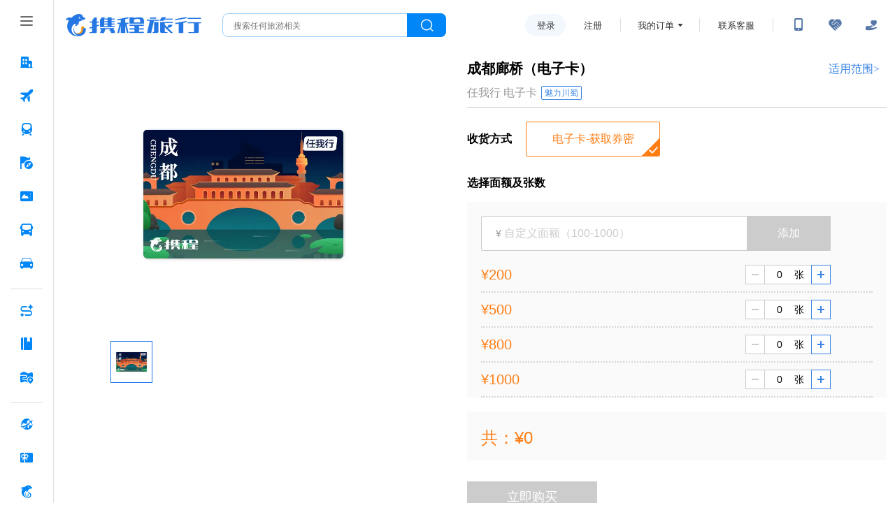

--- FILE ---
content_type: text/html; charset=utf-8
request_url: https://lipin.ctrip.com/lipinonline/virtual/457
body_size: 30241
content:
<!DOCTYPE html><html style="font-size:22px" lang="en"><head topHead="[object Object]"><meta charSet="utf-8"/><title>携程礼品卡,商务馈赠,员工福利,活动奖品,节日送礼</title><meta name="description" content="携程礼品卡可用于在携程快捷、安全地预订酒店、团购产品、机票和旅游度假等产品,让您的出行更加便捷。具体适用范围以官网公布为准。"/><meta name="keywords" content="中秋,过年,年会抽奖,礼品卡,携程礼品卡 ,任我行,任我游,旅游度假,商务馈赠,员工福利,活动奖品,送礼,企业疗休养"/><meta name="next-head-count" content="4"/><meta name="viewport" content="width=device-width,initial-scale=1.0, minimum-scale=1.0, maximum-scale=1.0, user-scalable=no"/><meta content="telephone=no" name="format-detection"/><meta name="apple-mobile-web-app-capable" content="yes"/><meta name="x-token-value" content="609359068d6d87b3200d8d657fac13d1"/><meta charSet="utf-8"/><script src="//webresource.c-ctrip.com/ares2/infosec/jigsawCaptcha/~2.0.0/default/js/jigsaw-captcha.min.js?expires=1d"></script><script type="text/javascript" src="//webresource.c-ctrip.com/code/cquery/cQuery_110421.js"></script><script type="text/javascript" src="//webresource.c-ctrip.com/NFES/giftcard/1768817488152/_next/serverStatic/libs/jquery.1.8.3.min.js"></script><script type="text/javascript" defer="" src="//webresource.c-ctrip.com/NFES/giftcard/1768817488152/_next/serverStatic/libs/underscore-min.js"></script><link rel="stylesheet" href="https://webresource.c-ctrip.com/ares2/basebiz/accountsresource/~0.1.0/default/css/maskComponent.css?expires=1d"/><link rel="preload" href="//webresource.c-ctrip.com/NFES/giftcard/1768817488152/_next/static/css/pages/_app.css" as="style" crossorigin="anonymous"/><link rel="stylesheet" href="//webresource.c-ctrip.com/NFES/giftcard/1768817488152/_next/static/css/pages/_app.css" crossorigin="anonymous" data-n-g=""/><link rel="preload" href="//webresource.c-ctrip.com/NFES/giftcard/1768817488152/_next/static/css/92755a1bfe944848.css" as="style" crossorigin="anonymous"/><link rel="stylesheet" href="//webresource.c-ctrip.com/NFES/giftcard/1768817488152/_next/static/css/92755a1bfe944848.css" crossorigin="anonymous" data-n-p=""/><noscript data-n-css=""></noscript><script defer="" crossorigin="anonymous" nomodule="" src="//webresource.c-ctrip.com/NFES/giftcard/1768817488152/_next/static/chunks/polyfills-c67a75d1b6f99dc8.js"></script><script src="//webresource.c-ctrip.com/NFES/giftcard/1768817488152/_next/static/chunks/webpack-fd0bed1c31545026.js" defer="" crossorigin="anonymous"></script><script src="//webresource.c-ctrip.com/NFES/giftcard/1768817488152/_next/static/chunks/nfes-d3ff231e13789913.js" defer="" crossorigin="anonymous"></script><script src="//webresource.c-ctrip.com/NFES/giftcard/1768817488152/_next/static/chunks/framework-db65e3f45e856938.js" defer="" crossorigin="anonymous"></script><script src="//webresource.c-ctrip.com/NFES/giftcard/1768817488152/_next/static/chunks/main-197dfae8b2146700.js" defer="" crossorigin="anonymous"></script><script src="//webresource.c-ctrip.com/NFES/giftcard/1768817488152/_next/static/chunks/pages/_app-caf44b821e3ad17f.js" defer="" crossorigin="anonymous"></script><script src="//webresource.c-ctrip.com/NFES/giftcard/1768817488152/_next/static/chunks/b637e9a5-a2a80fae2443b2d1.js" defer="" crossorigin="anonymous"></script><script src="//webresource.c-ctrip.com/NFES/giftcard/1768817488152/_next/static/chunks/commonsLib-7a53eaba4e384c2c.js" defer="" crossorigin="anonymous"></script><script src="//webresource.c-ctrip.com/NFES/giftcard/1768817488152/_next/static/chunks/commons-cc8c7b7da4969d73.js" defer="" crossorigin="anonymous"></script><script src="//webresource.c-ctrip.com/NFES/giftcard/1768817488152/_next/static/chunks/pages/home/normal-e4396a75c1776f28.js" defer="" crossorigin="anonymous"></script><script src="//webresource.c-ctrip.com/NFES/giftcard/1768817488152/_next/static/lipinonline/_buildManifest.js" defer="" crossorigin="anonymous"></script><script src="//webresource.c-ctrip.com/NFES/giftcard/1768817488152/_next/static/lipinonline/_ssgManifest.js" defer="" crossorigin="anonymous"></script></head><body class="search-body"><div id="hp_header"><div id="leftSideNavLayer" class="relativeLeftSideNavLayer" style="position: fixed; top:0; left: 0;bottom: 0;z-index: 998"><div role="navigation" class="lsn_left_nav_container_CT1cL"><div class="lsn_small_left_nav_container_KMgI- lsn_mini_left_nav_container_TASuN"><div class="lsn_top_button_wrap_t3-TA lsn_icon_center_uNT-6"><div class="lsn_button_icon_dvatN"><div class="pc_home-tabbtnIcon lsn_ico_9C9TD"></div></div></div><div style="flex: 1;"><div style="position: relative; overflow: hidden; width: 100%; height: 100%;"><div style="position: absolute; top: 0px; left: 0px; right: 0px; bottom: 0px; overflow: hidden; -webkit-overflow-scrolling: touch; margin-right: 0px; margin-bottom: 0px;"><div class="lsn_nav_content_wrap_ci7QT"><div class="lsn_first_nav_wrap_LZamG"><button aria-label="酒店 按回车键打开菜单" class="lsn_top_nav_qdgwe lsn_top_nav_show_none_content_pfZ8n"><span class="pc_home-jiudian lsn_top_nav_icon_ijnym"></span><span class="lsn_top_nav_font_4h1KU lsn_top_nav_font_line_0iVuu">酒店</span></button><div class="lsn_son_nav_wrap_TJFu2 lsn_son_show_9gw-I lsn_son_hidden_vhA4D"></div></div><div class="lsn_first_nav_wrap_LZamG"><button aria-label="机票 按回车键打开菜单" class="lsn_top_nav_qdgwe lsn_top_nav_show_none_content_pfZ8n"><span class="pc_home-jipiao lsn_top_nav_icon_ijnym"></span><span class="lsn_top_nav_font_4h1KU lsn_top_nav_font_line_0iVuu">机票</span></button><div class="lsn_son_nav_wrap_TJFu2 lsn_son_show_9gw-I lsn_son_hidden_vhA4D"><a href="//flights.ctrip.com/online/channel/domestic" target="" class="lsn_son_nav_LbhRN"><span class="lsn_font_data_rSNIK">国内/国际/中国港澳台</span></a><a href="//flights.ctrip.com/fuzzysearch/search" target="" class="lsn_son_nav_LbhRN"><span class="lsn_font_data_rSNIK">特价机票</span></a><a href="//flights.ctrip.com/actualtime/search?newpchpheader=1" rel="nofollow" target="" class="lsn_son_nav_LbhRN"><span class="lsn_font_data_rSNIK">航班动态</span></a><a href="//m.ctrip.com/webapp/flight/postservice/iframes/index.html?type=bookseat&amp;newpchpheader=1" rel="nofollow" target="" class="lsn_son_nav_LbhRN"><span class="lsn_font_data_rSNIK">值机选座</span></a><a href="//my.ctrip.com/myinfo/flight" rel="nofollow" target="" class="lsn_son_nav_LbhRN"><span class="lsn_font_data_rSNIK">退票改签</span></a><a href="//flights.ctrip.com/webapp/nfesdelivery/delivery/tab.html?oid=0" rel="nofollow" target="" class="lsn_son_nav_LbhRN"><span class="lsn_font_data_rSNIK">报销凭证</span></a><a href="//flights.ctrip.com/booking/airport-guides.html" target="" class="lsn_son_nav_LbhRN"><span class="lsn_font_data_rSNIK">机场攻略</span></a><a href=" //flights.ctrip.com/flight/charter/book" target="" class="lsn_son_nav_LbhRN"><span class="lsn_font_data_rSNIK">定制包机</span></a></div></div><div class="lsn_first_nav_wrap_LZamG"><button aria-label="火车票 按回车键打开菜单" class="lsn_top_nav_qdgwe lsn_top_nav_show_none_content_pfZ8n"><span class="pc_home-huochepiao lsn_top_nav_icon_ijnym"></span><span class="lsn_top_nav_font_4h1KU lsn_top_nav_font_line_0iVuu">火车票</span></button><div class="lsn_son_nav_wrap_TJFu2 lsn_son_show_9gw-I lsn_son_hidden_vhA4D"><a href="//trains.ctrip.com" target="" class="lsn_son_nav_LbhRN"><span class="lsn_font_data_rSNIK">国内火车票</span></a><a href="//trains.ctrip.com/overseasTrains" target="" class="lsn_son_nav_LbhRN"><span class="lsn_font_data_rSNIK">国际/中国港澳台</span></a></div></div><div class="lsn_first_nav_wrap_LZamG"><button aria-label="旅游 按回车键打开菜单" class="lsn_top_nav_qdgwe lsn_top_nav_show_none_content_pfZ8n"><span class="pc_home-lvyou lsn_top_nav_icon_ijnym"></span><span class="lsn_top_nav_font_4h1KU lsn_top_nav_font_line_0iVuu">旅游</span></button><div class="lsn_son_nav_wrap_TJFu2 lsn_son_show_9gw-I lsn_son_hidden_vhA4D"><a href="//vacations.ctrip.com" target="" class="lsn_son_nav_LbhRN"><span class="lsn_font_data_rSNIK">旅游首页</span></a><a href="//vacations.ctrip.com/grouptravel" target="" class="lsn_son_nav_LbhRN"><span class="lsn_font_data_rSNIK">跟团游</span></a><a href="//vacations.ctrip.com/privategroup" target="" class="lsn_son_nav_LbhRN"><span class="lsn_font_data_rSNIK">私家团</span></a><a href="//vacations.ctrip.com/freetravel" target="" class="lsn_son_nav_LbhRN"><span class="lsn_font_data_rSNIK">自由行</span></a><a href="//cruise.ctrip.com/newpackage" target="" class="lsn_son_nav_LbhRN"><span class="lsn_font_data_rSNIK">邮轮</span></a><a href="//huodong.ctrip.com/things-to-do/web-home?newheader=1" rel="nofollow" target="" class="lsn_son_nav_LbhRN"><span class="lsn_font_data_rSNIK">一日游</span></a><a href="//vacations.ctrip.com/customtravel/index" target="" class="lsn_son_nav_LbhRN"><span class="lsn_font_data_rSNIK">定制旅游</span></a><a href="//vacations.ctrip.com/tangram/NTAwNzk=?ctm_ref=vactang_page_50079&amp;apppgid=10650019968" target="" class="lsn_son_nav_LbhRN"><span class="lsn_font_data_rSNIK">周边游</span></a><a href="//vacations.ctrip.com/tangram/hhtravel?ctm_ref=vactang_page_5872#ctm_ref=hh_ct_thp_nav" target="" class="lsn_son_nav_LbhRN"><span class="lsn_font_data_rSNIK">高端游</span></a><a href="//vacations.ctrip.com/themetravel" target="" class="lsn_son_nav_LbhRN"><span class="lsn_font_data_rSNIK">主题游</span></a><a href="//vacations.ctrip.com/youxue" target="" class="lsn_son_nav_LbhRN"><span class="lsn_font_data_rSNIK">游学</span></a><a href="//vacations.ctrip.com/visa" target="" class="lsn_son_nav_LbhRN"><span class="lsn_font_data_rSNIK">签证</span></a><a href="//vacations.ctripins.com/ins?isctripins=true" target="" class="lsn_son_nav_LbhRN"><span class="lsn_font_data_rSNIK">保险</span></a><a href="//mice.ctrip.com" target="" class="lsn_son_nav_LbhRN"><span class="lsn_font_data_rSNIK">企业会奖</span></a><a href="//dst.ctrip.com" target="" class="lsn_son_nav_LbhRN"><span class="lsn_font_data_rSNIK">目的地</span></a></div></div><div class="lsn_first_nav_wrap_LZamG"><button aria-label="门票·活动 按回车键打开菜单" class="lsn_top_nav_qdgwe lsn_top_nav_show_none_content_pfZ8n"><span class="pc_home-menpiaohuodong lsn_top_nav_icon_ijnym"></span><span class="lsn_top_nav_font_4h1KU lsn_top_nav_font_line_0iVuu">门票·活动</span></button><div class="lsn_son_nav_wrap_TJFu2 lsn_son_show_9gw-I lsn_son_hidden_vhA4D"></div></div><div class="lsn_first_nav_wrap_LZamG"><button aria-label="汽车·船票 按回车键打开菜单" class="lsn_top_nav_qdgwe lsn_top_nav_show_none_content_pfZ8n"><span class="pc_home-qichechuanpiao lsn_top_nav_icon_ijnym"></span><span class="lsn_top_nav_font_4h1KU lsn_top_nav_font_line_0iVuu">汽车·船票</span></button><div class="lsn_son_nav_wrap_TJFu2 lsn_son_show_9gw-I lsn_son_hidden_vhA4D"><a href="//bus.ctrip.com" target="" class="lsn_son_nav_LbhRN"><span class="lsn_font_data_rSNIK">汽车票</span></a><a href="//ship.ctrip.com/ship" target="" class="lsn_son_nav_LbhRN"><span class="lsn_font_data_rSNIK">船票</span></a></div></div><div class="lsn_first_nav_wrap_LZamG"><button aria-label="用车 按回车键打开菜单" class="lsn_top_nav_qdgwe lsn_top_nav_show_none_content_pfZ8n"><span class="pc_home-yongche lsn_top_nav_icon_ijnym"></span><span class="lsn_top_nav_font_4h1KU lsn_top_nav_font_line_0iVuu">用车</span></button><div class="lsn_son_nav_wrap_TJFu2 lsn_son_show_9gw-I lsn_son_hidden_vhA4D"><a href="//car.ctrip.com/zuche/landing?isList=0#ctm_ref=chp_var_txt" rel="nofollow" target="" class="lsn_son_nav_LbhRN"><span class="lsn_font_data_rSNIK">国内租车</span></a><a href="//car.ctrip.com/zuche/osdlanding#ctm_ref=chp_var_txt" rel="nofollow" target="" class="lsn_son_nav_LbhRN"><span class="lsn_font_data_rSNIK">境外租车</span></a><a href="//car.ctrip.com/airport-transfers/landing" rel="nofollow" target="" class="lsn_son_nav_LbhRN"><span class="lsn_font_data_rSNIK">接送机站</span></a><a href="//car.ctrip.com/chartered-online/index" rel="nofollow" target="" class="lsn_son_nav_LbhRN"><span class="lsn_font_data_rSNIK">按天包车</span></a></div></div><div class="lsn_left_nav_border_ItHt7"></div><div class="lsn_first_nav_wrap_LZamG"><button aria-label="AI行程助手 按回车键打开菜单" class="lsn_top_nav_qdgwe lsn_top_nav_show_none_content_pfZ8n"><span class="pc_home-RoutePlanning lsn_top_nav_icon_ijnym"></span><span class="lsn_top_nav_font_4h1KU lsn_top_nav_font_line_0iVuu">AI行程助手<span class="lsn_top_nav_font_new_icon_34tEn">NEW</span></span></button><div class="lsn_son_nav_wrap_TJFu2 lsn_son_show_9gw-I lsn_son_hidden_vhA4D"></div></div><div class="lsn_first_nav_wrap_LZamG"><button aria-label="攻略·景点 按回车键打开菜单" class="lsn_top_nav_qdgwe lsn_top_nav_show_none_content_pfZ8n"><span class="pc_home-gongluejingdian lsn_top_nav_icon_ijnym"></span><span class="lsn_top_nav_font_4h1KU lsn_top_nav_font_line_0iVuu">攻略·景点</span></button><div class="lsn_son_nav_wrap_TJFu2 lsn_son_show_9gw-I lsn_son_hidden_vhA4D"></div></div><div class="lsn_first_nav_wrap_LZamG"><button aria-label="旅游地图 按回车键打开菜单" class="lsn_top_nav_qdgwe lsn_top_nav_show_none_content_pfZ8n"><span class="pc_home-travelmap lsn_top_nav_icon_ijnym"></span><span class="lsn_top_nav_font_4h1KU lsn_top_nav_font_line_0iVuu">旅游地图</span></button><div class="lsn_son_nav_wrap_TJFu2 lsn_son_show_9gw-I lsn_son_hidden_vhA4D"></div></div><div class="lsn_left_nav_border_ItHt7"></div><div class="lsn_first_nav_wrap_LZamG"><button aria-label="全球购 按回车键打开菜单" class="lsn_top_nav_qdgwe lsn_top_nav_show_none_content_pfZ8n"><span class="pc_home-chujing lsn_top_nav_icon_ijnym"></span><span class="lsn_top_nav_font_4h1KU lsn_top_nav_font_line_0iVuu">全球购</span></button><div class="lsn_son_nav_wrap_TJFu2 lsn_son_show_9gw-I lsn_son_hidden_vhA4D"><a href="//g.ctrip.com/webapp/xtaro-gshop/online/home" target="" class="lsn_son_nav_LbhRN"><span class="lsn_font_data_rSNIK">名店购</span></a><a href="//forex.ctrip.com" target="" class="lsn_son_nav_LbhRN"><span class="lsn_font_data_rSNIK">外币兑换</span></a></div></div><div class="lsn_first_nav_wrap_LZamG"><button aria-label="礼品卡 按回车键打开菜单" class="lsn_top_nav_qdgwe lsn_top_nav_show_none_content_pfZ8n"><span class="pc_home-lipinka lsn_top_nav_icon_ijnym"></span><span class="lsn_top_nav_font_4h1KU lsn_top_nav_font_line_0iVuu">礼品卡</span></button><div class="lsn_son_nav_wrap_TJFu2 lsn_son_show_9gw-I lsn_son_hidden_vhA4D"><a href="//lipin.ctrip.com/lipinonline/" target="" class="lsn_son_nav_LbhRN"><span class="lsn_font_data_rSNIK">礼品卡首页</span></a><a href="//lipin.ctrip.com/lipinonline/static/intentional" target="" class="lsn_son_nav_LbhRN"><span class="lsn_font_data_rSNIK">企业采购</span></a><a href="//lipin.ctrip.com/lipinonline/static/wechat" rel="nofollow" target="" class="lsn_son_nav_LbhRN"><span class="lsn_font_data_rSNIK">心意送礼</span></a><a href="//lipin.ctrip.com/xcb" target="" class="lsn_son_nav_LbhRN"><span class="lsn_font_data_rSNIK">礼品卡福袋</span></a></div></div><div class="lsn_first_nav_wrap_LZamG"><button aria-label="携程金融 按回车键打开菜单" class="lsn_top_nav_qdgwe lsn_top_nav_show_none_content_pfZ8n"><span class="pc_home-xiechengjinrong lsn_top_nav_icon_ijnym"></span><span class="lsn_top_nav_font_4h1KU lsn_top_nav_font_line_0iVuu">携程金融</span></button><div class="lsn_son_nav_wrap_TJFu2 lsn_son_show_9gw-I lsn_son_hidden_vhA4D"></div></div><div class="lsn_left_nav_border_ItHt7"></div><div class="lsn_first_nav_wrap_LZamG"><button aria-label="企业商旅 按回车键打开菜单" class="lsn_top_nav_qdgwe lsn_top_nav_show_none_content_pfZ8n"><span class="pc_home-shanlv lsn_top_nav_icon_ijnym"></span><span class="lsn_top_nav_font_4h1KU lsn_top_nav_font_line_0iVuu">企业商旅</span></button><div class="lsn_son_nav_wrap_TJFu2 lsn_son_show_9gw-I lsn_son_hidden_vhA4D"></div></div><div class="lsn_first_nav_wrap_LZamG"><button aria-label="老友会 按回车键打开菜单" class="lsn_top_nav_qdgwe lsn_top_nav_show_none_content_pfZ8n"><span class="pc_home-laoyouhui lsn_top_nav_icon_ijnym"></span><span class="lsn_top_nav_font_4h1KU lsn_top_nav_font_line_0iVuu">老友会</span></button><div class="lsn_son_nav_wrap_TJFu2 lsn_son_show_9gw-I lsn_son_hidden_vhA4D"></div></div><div class="lsn_first_nav_wrap_LZamG"><button aria-label="关于携程 按回车键打开菜单" class="lsn_top_nav_qdgwe lsn_top_nav_show_none_content_pfZ8n"><span class="pc_home-about lsn_top_nav_icon_ijnym"></span><span class="lsn_top_nav_font_4h1KU lsn_top_nav_font_line_0iVuu">关于携程</span></button><div class="lsn_son_nav_wrap_TJFu2 lsn_son_show_9gw-I lsn_son_hidden_vhA4D"></div></div></div></div><div style="position: absolute; height: 6px; transition: opacity 100ms; opacity: 0; display: none; right: 2px; bottom: 2px; left: 2px; border-radius: 3px;"><div style="position: relative; display: block; height: 100%; cursor: pointer; border-radius: inherit; background-color: rgba(0,0,0,.2);"></div></div><div style="position: absolute; width: 6px; transition: opacity 100ms; opacity: 0; display: none; right: 2px; bottom: 2px; top: 2px; border-radius: 3px;"><div style="position: relative; display: block; width: 100%; cursor: pointer; border-radius: inherit; background-color: rgba(0,0,0,.2);"></div></div></div></div></div></div><script id="__MFE_leftSideNavLayer_DATA__" type="application/json">{"host":"bbz-ctrip-index-ssr-function.faas.ctripcorp.com","leftServiceInfo":{"navData":[{"name":"酒店","bottom":true,"enName":"hotel","icon":"pc_home-jiudian","href":"//www.ctrip.com","mapping":["ctrip.com","www.ctrip.com"],"ubtCode":"PC_sitemap_htl_click","children":[]},{"name":"机票","bottom":true,"enName":"pc_home-jipiao","icon":"pc_home-jipiao","href":"//flights.ctrip.com/online/channel/domestic","mapping":[],"ubtCode":"PC_sitemap_flt_click","children":[{"name":"国内/国际/中国港澳台","enName":"213306","href":"//flights.ctrip.com/online/channel/domestic","mapping":["flights.ctrip.com/online/channel/domestic?newpchpheader=1","flights.ctrip.com/online/channel/domestic"],"ubtCode":"PC_sitemap_flt_homepage_click"},{"name":"特价机票","enName":"213307","href":"//flights.ctrip.com/fuzzysearch/search","mapping":["flights.ctrip.com/fuzzysearch/search?newpchpheader=1","flights.ctrip.com/fuzzysearch/search"],"ubtCode":"PC_sitemap_flt_Specialoffer_click"},{"name":"航班动态","enName":"213308","href":"//flights.ctrip.com/actualtime/search?newpchpheader=1","rel":"nofollow","mapping":["flights.ctrip.com/actualtime/search?newpchpheader=1","flights.ctrip.com/actualtime/search"],"ubtCode":"PC_sitemap_flt_information_click"},{"name":"值机选座","enName":"213309","href":"//m.ctrip.com/webapp/flight/postservice/iframes/index.html?type=bookseat&newpchpheader=1","rel":"nofollow","mapping":["m.ctrip.com/webapp/flight/postservice/iframes/index.html?type=bookseat&newpchpheader=1","m.ctrip.com/webapp/flight/postservice/iframes/index.html?type=bookseat"],"ubtCode":"PC_sitemap_flt_checkin_click"},{"name":"退票改签","enName":"213310","href":"//my.ctrip.com/myinfo/flight","rel":"nofollow","mapping":["my.ctrip.com/myinfo/flight","my.ctrip.com/myinfo/flight?newpchpheader=1"],"ubtCode":"PC_sitemap_flt_change_click"},{"name":"报销凭证","enName":"252173","href":"//flights.ctrip.com/webapp/nfesdelivery/delivery/tab.html?oid=0","rel":"nofollow","mapping":["flights.ctrip.com/webapp/nfesdelivery/delivery/tab.html?oid=0&newpchpheader=1","flights.ctrip.com/webapp/nfesdelivery/delivery/tab.html?oid=0","flights.ctrip.com/webapp/nfesdelivery/delivery/tab.html"],"ubtCode":"PC_sitemap_flt_invoice_click"},{"name":"机场攻略","enName":"213311","href":"//flights.ctrip.com/booking/airport-guides.html","mapping":["flights.ctrip.com/booking/airport-guides.html?newpchpheader=1","flights.ctrip.com/booking/airport-guides.html"],"ubtCode":"PC_sitemap_flt_airportstrategy_click"},{"name":"定制包机","enName":"213312","href":" //flights.ctrip.com/flight/charter/book","mapping":["flights.ctrip.com/flight/charter/book?newpchpheader=1","flights.ctrip.com/flight/charter/book"],"ubtCode":"PC_sitemap_flt_charter_click"}]},{"name":"火车票","bottom":true,"enName":"train","icon":"pc_home-huochepiao","href":"//trains.ctrip.com","mapping":[],"ubtCode":"PC_sitemap_trn_click","children":[{"name":"国内火车票","enName":"213313","href":"//trains.ctrip.com","ubtCode":"PC_sitemap_trn_demestic_click","mapping":["trains.ctrip.com/?newpchpheader=1","trains.ctrip.com"]},{"name":"国际/中国港澳台","enName":"213315","href":"//trains.ctrip.com/overseasTrains","ubtCode":"PC_sitemap_trn_oversea_click","mapping":["trains.ctrip.com/overseasTrains"]}]},{"name":"旅游","bottom":true,"enName":"travel","icon":"pc_home-lvyou","ubtCode":"PC_sitemap_pkg_click","href":"//vacations.ctrip.com","children":[{"name":"旅游首页","enName":"213316","href":"//vacations.ctrip.com","mapping":["vacations.ctrip.com/?newheader=1","vacations.ctrip.com"],"ubtCode":"PC_sitemap_pkg_click"},{"name":"跟团游","enName":213319,"href":"//vacations.ctrip.com/grouptravel","ubtCode":"PC_sitemap_pkg_group_click","mapping":["vacations.ctrip.com/grouptravel","vacations.ctrip.com/grouptravel/?newheader=1"]},{"name":"私家团","enName":213321,"href":"//vacations.ctrip.com/privategroup","ubtCode":"PC_sitemap_pkg_private_click","mapping":["vacations.ctrip.com/privategroup?newheader=1","vacations.ctrip.com/privategroup"]},{"name":"自由行","enName":213320,"href":"//vacations.ctrip.com/freetravel","ubtCode":"PC_sitemap_pkg_free_click","mapping":["vacations.ctrip.com/freetravel?newpchpheader=1","vacations.ctrip.com/freetravel"]},{"name":"邮轮","enName":213322,"href":"//cruise.ctrip.com/newpackage","ubtCode":"PC_sitemap_pkg_cruiseship_click","mapping":["cruise.ctrip.com?newheader=1","cruise.ctrip.com/newpackage"]},{"name":"一日游","enName":213323,"href":"//huodong.ctrip.com/things-to-do/web-home?newheader=1","rel":"nofollow","ubtCode":"PC_sitemap_pkg_day_click"},{"name":"定制旅游","enName":213325,"href":"//vacations.ctrip.com/customtravel/index","ubtCode":"PC_sitemap_pkg_custommade_click","mapping":["vacations.ctrip.com/customtravel/index?isNewHeader=1","vacations.ctrip.com/customtravel/index"]},{"name":"周边游","enName":213317,"ubtCode":"PC_sitemap_pkg_weekend_click","href":"//vacations.ctrip.com/tangram/NTAwNzk=?ctm_ref=vactang_page_50079&apppgid=10650019968","mapping":["vacations.ctrip.com/tangram/NTAwNzk=?ctm_ref=vactang_page_50079&apppgid=10650019968","vacations.ctrip.com/tangram/NTAwNzk=?ctm_ref=vactang_page_50079&apppgid=10650019968&newheader=1"]},{"name":"高端游","enName":213329,"ubtCode":"PC_sitemap_pkg_highend_click","href":"//vacations.ctrip.com/tangram/hhtravel?ctm_ref=vactang_page_5872#ctm_ref=hh_ct_thp_nav","mapping":["vacations.ctrip.com/tangram/hhtravel?ctm_ref=vactang_page_5872"]},{"name":"主题游","enName":213324,"ubtCode":"PC_sitemap_pkg_subject_click","href":"//vacations.ctrip.com/themetravel","mapping":["vacations.ctrip.com/themetravel?newheader=1","vacations.ctrip.com/themetravel"]},{"name":"游学","enName":213326,"href":"//vacations.ctrip.com/youxue","ubtCode":"PC_sitemap_pkg_study_click","mapping":["vacations.ctrip.com/youxue","vacations.ctrip.com/youxue?newheader=1"]},{"name":"签证","enName":213327,"ubtCode":"PC_sitemap_pkg_visa_click","href":"//vacations.ctrip.com/visa","mapping":["vacations.ctrip.com/visa?newheader=1","vacations.ctrip.com/visa"]},{"name":"保险","enName":213330,"ubtCode":"PC_sitemap_pkg_insurance_click","href":"//vacations.ctripins.com/ins?isctripins=true","mapping":["vacations.ctripins.com/ins?isctripins=true"]},{"name":"企业会奖","enName":213328,"ubtCode":"PC_sitemap_pkg_bizmeet_click","href":"//mice.ctrip.com"},{"name":"目的地","enName":213331,"href":"//dst.ctrip.com","mapping":["dst.ctrip.com"],"ubtCode":"PC_sitemap_pkg_destination_click"}]},{"name":"门票·活动","bottom":true,"enName":"piao","ubtCode":"PC_sitemap_ticketact_click","icon":"pc_home-menpiaohuodong","href":"//huodong.ctrip.com/things-to-do/web-home?newheader=1","mapping":["huodong.ctrip.com/things-to-do/web-home?newheader=1","huodong.ctrip.com/things-to-do/web-home"],"children":[]},{"name":"汽车·船票","bottom":true,"enName":"bus","icon":"pc_home-qichechuanpiao","ubtCode":"PC_sitemap_carship_click","href":"//bus.ctrip.com","children":[{"name":"汽车票","enName":213334,"href":"//bus.ctrip.com","ubtCode":"PC_sitemap_carship_car_click","mapping":["bus.ctrip.com/?newpchpheader=1","bus.ctrip.com"]},{"name":"船票","enName":213336,"ubtCode":"PC_sitemap_carship_ship_click","href":"//ship.ctrip.com/ship","mapping":["ship.ctrip.com/ship?newpchpheader=1","ship.ctrip.com/ship"]}]},{"name":"用车","bottom":true,"enName":"car","icon":"pc_home-yongche","ubtCode":"PC_sitemap_car_click","href":"//car.ctrip.com/zuche/landing?isList=0#ctm_ref=chp_var_txt","mapping":[],"children":[{"name":"国内租车","enName":213339,"ubtCode":"PC_sitemap_car_rental_demestic_click","href":"//car.ctrip.com/zuche/landing?isList=0#ctm_ref=chp_var_txt","rel":"nofollow","mapping":["car.ctrip.com/zuche/landing?isList=0"]},{"name":"境外租车","enName":213340,"ubtCode":"PC_sitemap_car_rental_oversea_click","href":"//car.ctrip.com/zuche/osdlanding#ctm_ref=chp_var_txt","rel":"nofollow","mapping":["car.ctrip.com/zuche/osdlanding"]},{"name":"接送机站","enName":213341,"ubtCode":"PC_sitemap_car_transfer_click","href":"//car.ctrip.com/airport-transfers/landing","rel":"nofollow","mapping":["car.ctrip.com/airport-transfers/landing?newpchpheader=1","car.ctrip.com/airport-transfers/landing"]},{"name":"按天包车","enName":213342,"ubtCode":"PC_sitemap_car_charter_click","href":"//car.ctrip.com/chartered-online/index","rel":"nofollow","mapping":["car.ctrip.com/chartered-online/index?newpchpheader=1","car.ctrip.com/chartered-online/index"]}]},{"borderData":true},{"name":"AI行程助手","bottom":true,"enName":"pc_home-RoutePlanning","icon":"pc_home-RoutePlanning","ubtCode":"PC_sitemap_route_click","target":true,"newIcon":"NEW","href":"https://www.ctrip.com/webapp/tripmap/tripplanner?source=c_online_homepage","mapping":["https://www.ctrip.com/webapp/tripmap/tripplanner?source=c_online_homepage"],"children":[]},{"name":"攻略·景点","bottom":true,"enName":"pc_home-gongluejingdian","icon":"pc_home-gongluejingdian","ubtCode":"PC_sitemap_strategy_click","href":"//you.ctrip.com","mapping":["you.ctrip.com"],"children":[]},{"name":"旅游地图","bottom":true,"enName":"pc_home-map","ubtCode":"PC_sitemap_travelmap_click","icon":"pc_home-travelmap","href":"//www.ctrip.com/webapp/tripmap/travel?entranceId=Ctriponlinehomeside","mapping":["www.ctrip.com/webapp/tripmap/travel?entranceId=Ctriponlinehomeside"],"children":[]}],"bottomData":[{"name":"全球购","bottom":true,"enName":"quanqiugouwu","ubtCode":"PC_sitemap_global_click","icon":"pc_home-chujing","href":"//g.ctrip.com/webapp/xtaro-gshop/online/home","children":[{"name":"名店购","enName":"213344","ubtCode":"PC_sitemap_global_shop_click","href":"//g.ctrip.com/webapp/xtaro-gshop/online/home","mapping":["g.ctrip.com/","g.ctrip.com/webapp/xtaro-gshop/online/home"]},{"name":"外币兑换","enName":213346,"ubtCode":"PC_sitemap_global_foreigncurrency_click","href":"//forex.ctrip.com","mapping":["forex.ctrip.com"]}]},{"name":"礼品卡","bottom":true,"enName":"lipinka","icon":"pc_home-lipinka","href":"//lipin.ctrip.com/lipinonline/","ubtCode":"PC_sitemap_giftcard_click","children":[{"name":"礼品卡首页","enName":213347,"ubtCode":"PC_sitemap_giftcard_click","href":"//lipin.ctrip.com/lipinonline/","mapping":["lipin.ctrip.com/lipinonline/?headerMode=new","lipin.ctrip.com/lipinonline/","lipin.ctrip.com"]},{"name":"企业采购","enName":213348,"ubtCode":"PC_sitemap_giftcard_purchase_click","href":"//lipin.ctrip.com/lipinonline/static/intentional","mapping":["lipin.ctrip.com/lipinonline/static/intentional","lipin.ctrip.com/lipinonline/static/intentional?headerMode=new"]},{"name":"心意送礼","enName":213349,"ubtCode":"PC_sitemap_giftcard_sendgift_click","href":"//lipin.ctrip.com/lipinonline/static/wechat","rel":"nofollow","mapping":["lipin.ctrip.com/lipinonline/static/wechat?headerMode=new","lipin.ctrip.com/lipinonline/static/wechat"]},{"name":"礼品卡福袋","enName":213350,"ubtCode":"PC_sitemap_giftcard_fortunebag_click","href":"//lipin.ctrip.com/xcb","mapping":["lipin.ctrip.com/xcb","lipin.ctrip.com/xcb?headerMode=new"]}]},{"name":"携程金融","bottom":true,"enName":"pc_home-asdasd","ubtCode":"PC_sitemap_finance_click","icon":"pc_home-xiechengjinrong","href":"https://jr.ctrip.com/?clientSource=CTRIP&version=2.0","mapping":["jr.ctrip.com/?clientSource=CTRIP&version=2.0"],"children":[]},{"borderData":true},{"name":"企业商旅","enName":"pcasfsafsafsad","bottom":true,"target":true,"icon":"pc_home-shanlv","ubtCode":"PC_sitemap_biz_click","href":"//ct.ctrip.com/official?ctm_ref=xcct","children":[]},{"name":"老友会","bottom":true,"enName":"pc_home-laoyouhui","ubtCode":"PC_sitemap_old_click","icon":"pc_home-laoyouhui","href":"https://pages.ctrip.com/market/eldermates/eldermates.html","mapping":["pages.ctrip.com/market/eldermates/eldermates.html"],"children":[]},{"name":"关于携程","bottom":true,"target":true,"enName":"pc_home-about","ubtCode":"PC_sitemap_about_click","icon":"pc_home-about","href":"https://m.ctrip.com/webapp/you/tsnap/mtk/aboutCtripW.html?isHideNavBar=yes&pop=close&autoawaken=close","children":[]}]},"_propsData":{"miniFlag":true}}</script><style>
        #hp_container{
            padding-left: 76px;
        }
    </style></div></div><div id="hp_container"><div id="hp_top_layer"><div id="topLayer" class="relativeTopLayer"><style>
                body,html{
                    margin: 0;
                    padding: 0;
                }
                #hp_top_layer {
                    padding: 0 18px;
                }
                #hp_container{
                    box-sizing: border-box;
                }
                .CTRIP_ASSIST  #hp_container {
                }
                #content{
                    margin: 0 auto;
                }
                #footerLayer {
                    margin-top: 40px;
                    background: #f8fafd;
                }
            .lsn_menu_wrap_zLutF .lsn_menu_son_nav_HoNwa{display:block;text-decoration:none;padding:10px 20px;cursor:pointer}.lsn_menu_wrap_zLutF .lsn_menu_son_nav_HoNwa:hover .lsn_font_data_rSNIK{color:#0086f6;font-weight:500;cursor:pointer}.lsn_menu_wrap_zLutF .lsn_menu_son_nav_HoNwa .lsn_font_data_rSNIK{font-family:Pingfang SC,Helvetica,Helvetica Neue,Microsoft YaHei,Arial,Heiti SC,sans-serif;font-size:14px;letter-spacing:0px;line-height:18px;font-weight:normal;white-space:nowrap}.lsn_menu_wrap_zLutF .lsn_menu_son_nav_HoNwa:last-child{padding-bottom:20px}.lsn_menu_wrap_zLutF .lsn_menu_son_nav_HoNwa:first-child{padding-top:20px}.lsn_left_nav_container_fixed_GPuER{padding-right:76px}.lsn_left_nav_container_CT1cL{color:#555;font-size:14px;font-family:Pingfang SC,Helvetica,Helvetica Neue,Microsoft YaHei,Arial,Heiti SC,sans-serif;height:100%;background:#fff;border-right:1px solid #dadfe6}.lsn_left_nav_container_CT1cL .lsn_small_left_nav_container_KMgI-{display:-ms-flexbox;display:flex;-ms-flex-direction:column;flex-direction:column;height:100%;width:164px}.lsn_left_nav_container_CT1cL .lsn_small_left_nav_container_fixed_lNeP4{background:#fff;border-right:1px solid #dadfe6;position:absolute;left:0;top:0;z-index:2}.lsn_left_nav_container_CT1cL .lsn_mini_left_nav_container_TASuN{width:76px}.lsn_left_nav_container_CT1cL .lsn_mini_left_nav_container_TASuN .lsn_button_icon_dvatN{margin:0 auto}.lsn_left_nav_container_CT1cL .lsn_mini_left_nav_container_TASuN .lsn_son_nav_wrap_TJFu2{transition:max-height 0s ease !important}.lsn_left_nav_container_CT1cL .lsn_top_button_wrap_boxshadown_EvVc7{position:relative}.lsn_left_nav_container_CT1cL .lsn_top_button_wrap_boxshadown_EvVc7:after{content:"";display:block;height:8px;width:100%;position:absolute;left:0;bottom:-8px;background:url("//webresource.c-ctrip.com/ares2/nfes/pc-home/*/default/image/blackbg.png") no-repeat;background-size:cover}.lsn_left_nav_container_CT1cL .lsn_top_button_wrap_t3-TA{height:60px;box-sizing:border-box;display:-ms-flexbox;display:flex;-ms-flex-align:center;align-items:center;padding-left:14px;background:#fff}.lsn_left_nav_container_CT1cL .lsn_top_button_wrap_t3-TA .lsn_button_icon_dvatN{cursor:pointer;padding:12px}.lsn_left_nav_container_CT1cL .lsn_top_button_wrap_t3-TA .lsn_button_icon_dvatN .lsn_ico_9C9TD{width:24px;font-size:24px}.lsn_left_nav_container_CT1cL .lsn_icon_center_uNT-6{padding-left:0}.lsn_nav_content_wrap_ci7QT{-ms-flex:1;flex:1;padding:8px 15px;box-sizing:border-box}.lsn_nav_content_wrap_ci7QT .lsn_left_nav_border_ItHt7{display:-ms-flexbox;display:flex;-ms-flex-direction:column;flex-direction:column;-ms-flex-pack:center;justify-content:center;padding:9px 0}.lsn_nav_content_wrap_ci7QT .lsn_left_nav_border_ItHt7:after{content:"";display:block;width:100%;border-top:1px solid #dadfe6}.lsn_nav_content_wrap_ci7QT .lsn_first_nav_wrap_LZamG{display:-ms-flexbox;display:flex;-ms-flex-direction:column;flex-direction:column;margin-bottom:6px;min-height:38px;-ms-flex-pack:center;justify-content:center;box-sizing:border-box}.lsn_nav_content_wrap_ci7QT .lsn_first_nav_wrap_LZamG .lsn_top_nav_qdgwe{cursor:pointer;display:-ms-flexbox;display:flex;-ms-flex-align:center;align-items:center;white-space:nowrap;padding:10px 13px;border-radius:20px;text-decoration:none;border:0;background:rgba(0,0,0,0);padding-right:0}.lsn_nav_content_wrap_ci7QT .lsn_first_nav_wrap_LZamG .lsn_top_nav_qdgwe:hover{background:#f2f8fe}.lsn_nav_content_wrap_ci7QT .lsn_first_nav_wrap_LZamG .lsn_top_nav_qdgwe .lsn_top_nav_icon_ijnym{width:20px;height:22px;border-radius:20px;text-align:center;font-size:20px;display:-ms-flexbox;display:flex;-ms-flex-align:center;align-items:center;-ms-flex-pack:center;justify-content:center;color:#0086f6;margin-right:7px}.lsn_nav_content_wrap_ci7QT .lsn_first_nav_wrap_LZamG .lsn_top_nav_qdgwe .lsn_top_nav_font_tag_t5SfS{min-width:32px;max-width:72px;height:20px}.lsn_nav_content_wrap_ci7QT .lsn_first_nav_wrap_LZamG .lsn_top_nav_qdgwe .lsn_top_nav_font_4h1KU{font-family:PingFang SC;font-style:normal;font-size:16px;font-weight:500;line-height:22px;margin-right:4px;color:#333;position:relative}.lsn_nav_content_wrap_ci7QT .lsn_first_nav_wrap_LZamG .lsn_top_nav_qdgwe .lsn_top_nav_font_4h1KU .lsn_top_nav_font_new_icon_34tEn{background:linear-gradient(90deg, #FF9038 0%, #F54336 100%);border-top-left-radius:8px;border-top-right-radius:8px;border-bottom-left-radius:2px;border-bottom-right-radius:8px;width:38px;height:14px;display:-ms-flexbox;display:flex;-ms-flex-align:center;align-items:center;-ms-flex-pack:center;justify-content:center;color:#fff;font-size:12px;position:absolute;right:-24px;top:-14px}.lsn_nav_content_wrap_ci7QT .lsn_first_nav_wrap_LZamG .lsn_top_nav_qdgwe .lsn_top_nav_font_line_0iVuu{font-weight:normal}.lsn_nav_content_wrap_ci7QT .lsn_first_nav_wrap_LZamG .lsn_top_nav_show_none_content_pfZ8n{padding:10px 12px;display:-ms-flexbox;display:flex;-ms-flex-pack:center;justify-content:center}.lsn_nav_content_wrap_ci7QT .lsn_first_nav_wrap_LZamG .lsn_top_nav_show_none_content_pfZ8n .lsn_top_nav_icon_ijnym{margin:0}.lsn_nav_content_wrap_ci7QT .lsn_first_nav_wrap_LZamG .lsn_top_nav_show_none_content_pfZ8n .lsn_top_nav_font_4h1KU{display:none}.lsn_nav_content_wrap_ci7QT .lsn_first_nav_wrap_LZamG .lsn_son_nav_wrap_TJFu2{padding-left:32px;box-sizing:border-box;overflow-y:hidden;transition:max-height .3s ease;max-height:650px;visibility:visible;-webkit-transform:translateZ(0);transform:translateZ(0);padding-top:8px}.lsn_nav_content_wrap_ci7QT .lsn_first_nav_wrap_LZamG .lsn_son_nav_wrap_TJFu2 .lsn_son_nav_LbhRN{padding:6px 0;padding-left:10px;padding-bottom:4px;margin-bottom:2px;margin-right:2px;box-sizing:border-box;cursor:pointer;display:block;text-decoration:none}.lsn_nav_content_wrap_ci7QT .lsn_first_nav_wrap_LZamG .lsn_son_nav_wrap_TJFu2 .lsn_son_nav_LbhRN .lsn_font_data_rSNIK{font-style:normal;font-weight:normal;font-size:14px;line-height:16px;font-family:Pingfang SC,Helvetica,Helvetica Neue,Microsoft YaHei,Arial,Heiti SC,sans-serif;color:#666;text-decoration:none;position:relative}.lsn_nav_content_wrap_ci7QT .lsn_first_nav_wrap_LZamG .lsn_son_nav_wrap_TJFu2 .lsn_son_nav_LbhRN .lsn_font_data_rSNIK .lsn_top_nav_font_new_icon_34tEn{background:linear-gradient(90deg, #FF9038 0%, #F54336 100%);border-top-left-radius:8px;border-top-right-radius:8px;border-bottom-left-radius:2px;border-bottom-right-radius:8px;width:38px;height:14px;display:-ms-flexbox;display:flex;-ms-flex-align:center;align-items:center;-ms-flex-pack:center;justify-content:center;color:#fff;font-size:12px;position:absolute;right:-17px;top:-13px}.lsn_nav_content_wrap_ci7QT .lsn_first_nav_wrap_LZamG .lsn_son_nav_wrap_TJFu2 .lsn_son_nav_LbhRN .lsn_font_data_rSNIK:hover{color:#0086f6;transition:all .2s ease}.lsn_nav_content_wrap_ci7QT .lsn_first_nav_wrap_LZamG .lsn_son_nav_wrap_TJFu2 .lsn_son_nav_active_E-1fy .lsn_font_data_rSNIK{font-weight:500;color:#0086f6}.lsn_nav_content_wrap_ci7QT .lsn_first_nav_active_v6VGn .lsn_top_nav_qdgwe{background:linear-gradient(90deg, rgb(0, 167, 250) 0%, rgb(0, 118, 245) 100%)}.lsn_nav_content_wrap_ci7QT .lsn_first_nav_active_v6VGn .lsn_top_nav_qdgwe:hover{background:linear-gradient(90deg, rgb(0, 167, 250) 0%, rgb(0, 118, 245) 100%)}.lsn_nav_content_wrap_ci7QT .lsn_first_nav_active_v6VGn .lsn_top_nav_qdgwe .lsn_top_nav_font_4h1KU{color:#fff}.lsn_nav_content_wrap_ci7QT .lsn_first_nav_active_v6VGn .lsn_top_nav_qdgwe .lsn_top_nav_icon_ijnym{color:#fff}.lsn_nav_content_wrap_ci7QT .lsn_son_hidden_vhA4D{display:none}.lsn_nav_content_wrap_ci7QT .lsn_son_show_9gw-I{max-height:0px !important;visibility:hidden !important;overflow:hidden;padding-top:0px !important}.lsn_disableClick_WFBYw{pointer-events:none;cursor:default}
.popup-content{background:#fff}#popup-root{position:absolute;z-index:100000;top:0;left:0;color:#666;font-size:14px;font-family:Pingfang SC,Helvetica,Helvetica Neue,Microsoft YaHei,Arial,Heiti SC,sans-serif}#popup-root a{color:#666;text-decoration:none;font-style:normal;font-weight:normal;font-family:Pingfang SC,Helvetica,Helvetica Neue,Microsoft YaHei,Arial,Heiti SC,sans-serif}[role=tooltip].popup-content{box-shadow:0 2px 8px 0 rgba(0,0,0,.1);border-radius:10px}.popup-overlay{background:rgba(0,0,0,.5)}[data-popup=tooltip].popup-overlay{background:rgba(0,0,0,0)}.popup-arrow{color:#fff;stroke-width:1px;box-shadow:0 0 2px -2px rgba(0,0,0,.1);stroke:rgba(0,0,0,.1);stroke-dasharray:30px;stroke-dashoffset:-54px;left:0;right:0;top:0;bottom:0}
.tl_header_nav_container_T0v0W{min-width:1080px;background-color:#fff;margin-left:auto;margin-right:auto;font-family:Pingfang SC,Helvetica,Helvetica Neue,Microsoft YaHei,Arial,Heiti SC,sans-serif}.tl_header_nav_container_T0v0W.tl_normal_header_oOjiU{max-width:1180px}.tl_header_nav_container_T0v0W.tl_simple_header_BRlgn{max-width:1180px;margin:auto}.tl_header_nav_container_T0v0W .tl_header_nav_fOCFQ{height:72px;box-sizing:border-box}.tl_header_nav_container_T0v0W .tl_header_nav_fOCFQ .tl_header_nav_small_wrap_gCHc7{height:100%;display:flex;align-items:center;justify-content:space-between;position:relative}.tl_header_nav_container_T0v0W .tl_header_nav_fOCFQ .tl_header_nav_small_wrap_gCHc7 .tl_logo_search_layout_jqiD8{display:flex;flex-direction:row;justify-content:flex-start;align-items:center;flex:1}.tl_header_nav_container_T0v0W .tl_header_nav_fOCFQ .tl_header_nav_small_wrap_gCHc7 .tl_logo_search_layout_jqiD8 .tl_first_wrap_O-7cj{display:flex;align-items:center;height:40px;width:200px;z-index:10}.tl_header_nav_container_T0v0W .tl_header_nav_fOCFQ .tl_header_nav_small_wrap_gCHc7 .tl_logo_search_layout_jqiD8 .tl_first_wrap_O-7cj .tl_header_nav_small_logo_qV3BH{display:block;text-indent:-6999px;width:194px;height:32px}.tl_header_nav_container_T0v0W .tl_header_nav_fOCFQ .tl_header_nav_small_wrap_gCHc7 .tl_logo_search_layout_jqiD8 .tl_first_wrap_O-7cj .tl_header_logo_default_7J1Wu{background:url(https://webresource.c-ctrip.com/ares2/nfes/pc-home/1.0.65/default/image/logo.png) no-repeat;background-size:100% 100%}.tl_header_nav_container_T0v0W .tl_header_nav_fOCFQ .tl_header_nav_small_wrap_gCHc7 .tl_logo_search_layout_jqiD8 .tl_first_wrap_O-7cj .tl_header_logo_custom_HJwDU{background:url(https://webresource.c-ctrip.com/ares2/nfes/pc-home/1.2.14/default/image/ins_new.png) no-repeat;background-size:100% 100%}.tl_header_nav_container_T0v0W .tl_header_nav_fOCFQ .tl_header_nav_small_wrap_gCHc7 .tl_logo_search_layout_jqiD8 .tl_search_bar_wrap_-c5cq{display:flex;margin-left:24px;width:100%;max-width:320px;min-width:200px}.tl_header_nav_container_T0v0W .tl_header_nav_fOCFQ .tl_header_nav_small_wrap_gCHc7 .tl_btn_wrap_EyH-F{display:flex;align-items:center;margin-left:40px;right:0}.tl_header_nav_container_T0v0W .tl_header_nav_fOCFQ .tl_header_nav_small_wrap_gCHc7 .tl_btn_wrap_EyH-F a{text-decoration:none}.tl_header_nav_container_T0v0W .tl_header_nav_fOCFQ .tl_header_nav_small_wrap_gCHc7 .tl_btn_wrap_EyH-F button{border:none;outline:none;line-height:1;text-decoration:none}.tl_header_nav_container_T0v0W .tl_header_nav_fOCFQ .tl_header_nav_small_wrap_gCHc7 .tl_btn_wrap_EyH-F .tl_icon_btn_wrap_R8aGe{position:relative;display:flex;justify-content:flex-start;align-items:center;cursor:pointer;background-color:rgba(0,0,0,0);color:#333}.tl_header_nav_container_T0v0W .tl_header_nav_fOCFQ .tl_header_nav_small_wrap_gCHc7 .tl_btn_wrap_EyH-F .tl_icon_btn_wrap_R8aGe.tl_btn_home_-XbZg{margin-right:20px}.tl_header_nav_container_T0v0W .tl_header_nav_fOCFQ .tl_header_nav_small_wrap_gCHc7 .tl_btn_wrap_EyH-F .tl_icon_btn_wrap_R8aGe.tl_btn_accessibility_lXwrx{margin-left:20px;overflow:visible}.tl_header_nav_container_T0v0W .tl_header_nav_fOCFQ .tl_header_nav_small_wrap_gCHc7 .tl_btn_wrap_EyH-F .tl_icon_btn_wrap_R8aGe:hover,.tl_header_nav_container_T0v0W .tl_header_nav_fOCFQ .tl_header_nav_small_wrap_gCHc7 .tl_btn_wrap_EyH-F .tl_icon_btn_wrap_R8aGe:focus{color:#0086f6}.tl_header_nav_container_T0v0W .tl_header_nav_fOCFQ .tl_header_nav_small_wrap_gCHc7 .tl_btn_wrap_EyH-F .tl_icon_btn_wrap_R8aGe:hover .tl_icon_btn_Ml4AL,.tl_header_nav_container_T0v0W .tl_header_nav_fOCFQ .tl_header_nav_small_wrap_gCHc7 .tl_btn_wrap_EyH-F .tl_icon_btn_wrap_R8aGe:hover .tl_icon_content_qbOk8,.tl_header_nav_container_T0v0W .tl_header_nav_fOCFQ .tl_header_nav_small_wrap_gCHc7 .tl_btn_wrap_EyH-F .tl_icon_btn_wrap_R8aGe:focus .tl_icon_btn_Ml4AL,.tl_header_nav_container_T0v0W .tl_header_nav_fOCFQ .tl_header_nav_small_wrap_gCHc7 .tl_btn_wrap_EyH-F .tl_icon_btn_wrap_R8aGe:focus .tl_icon_content_qbOk8{color:#0086f6}.tl_header_nav_container_T0v0W .tl_header_nav_fOCFQ .tl_header_nav_small_wrap_gCHc7 .tl_btn_wrap_EyH-F .tl_icon_btn_wrap_R8aGe .tl_icon_btn_Ml4AL{font-size:20px;color:#5678a8;vertical-align:middle}.tl_header_nav_container_T0v0W .tl_header_nav_fOCFQ .tl_header_nav_small_wrap_gCHc7 .tl_btn_wrap_EyH-F .tl_icon_btn_wrap_R8aGe .tl_icon_content_qbOk8{padding-left:4px;font-size:14px;line-height:18px;display:flex}.tl_header_nav_container_T0v0W .tl_header_nav_fOCFQ .tl_header_nav_small_wrap_gCHc7 .tl_btn_wrap_EyH-F .tl_header_jinlao_tips_XDmmg{position:absolute;top:calc(100% + 6px);left:calc(50% - 27px);z-index:9999;background:#333;border-radius:16px 16px 16px 16px;box-shadow:0px 2px 8px 0px rgba(0,0,0,.1);padding:6px 9px;display:inline-block;color:#fff;font-size:12px;white-space:nowrap}.tl_header_nav_container_T0v0W .tl_header_nav_fOCFQ .tl_header_nav_small_wrap_gCHc7 .tl_btn_wrap_EyH-F .tl_header_tips_HkrYK{position:absolute;top:calc(100% + 6px);left:calc(50% - 33px);z-index:9999;background:#333;border-radius:16px 16px 16px 16px;box-shadow:0px 2px 8px 0px rgba(0,0,0,.1);padding:6px 9px;display:inline-block;color:#fff;font-size:12px;white-space:nowrap}.tl_header_nav_container_T0v0W .tl_header_nav_fOCFQ .tl_header_nav_small_wrap_gCHc7 .tl_btn_wrap_EyH-F .tl_derive_5ZA9O{height:20px;width:1px;background-color:#dadfe6;margin-left:20px}#hp_top_layer{background-color:#fff}
.tl_nfes_home_header_account_oS-UF{list-style:none;margin:0;position:relative;display:flex;flex-wrap:wrap;align-items:center;justify-content:space-between;color:#333;font-size:14px;line-height:1;box-sizing:border-box}.tl_nfes_home_header_account_oS-UF .tl_home_header_item_JJ5DU{margin-left:20px}.tl_nfes_home_header_account_oS-UF .tl_home_header_item_JJ5DU.tl_first_item_d1lsj{margin-left:0px}.tl_nfes_home_header_account_oS-UF button{border:none;background-color:rgba(0,0,0,0);outline:none;color:#333;line-height:1}.tl_nfes_home_header_account_oS-UF .tl_nfes_home_header_login_wrapper_siwkn{position:relative}.tl_nfes_home_header_account_oS-UF .tl_nfes_home_header_login_wrapper_siwkn .tl_nfes_home_header_login_IUsnp,.tl_nfes_home_header_account_oS-UF .tl_nfes_home_header_login_wrapper_siwkn .tl_nfes_home_header_login_not_frb4a{display:flex;align-items:center;justify-content:flex-start;flex-direction:row;background:#f2f8fe;border-radius:16px 16px 16px 16px;padding:4px 8px 4px 4px;cursor:pointer}.tl_nfes_home_header_account_oS-UF .tl_nfes_home_header_login_wrapper_siwkn .tl_nfes_home_header_login_IUsnp:hover,.tl_nfes_home_header_account_oS-UF .tl_nfes_home_header_login_wrapper_siwkn .tl_nfes_home_header_login_IUsnp.tl_select_Jruuh,.tl_nfes_home_header_account_oS-UF .tl_nfes_home_header_login_wrapper_siwkn .tl_nfes_home_header_login_IUsnp:focus,.tl_nfes_home_header_account_oS-UF .tl_nfes_home_header_login_wrapper_siwkn .tl_nfes_home_header_login_not_frb4a:hover,.tl_nfes_home_header_account_oS-UF .tl_nfes_home_header_login_wrapper_siwkn .tl_nfes_home_header_login_not_frb4a.tl_select_Jruuh,.tl_nfes_home_header_account_oS-UF .tl_nfes_home_header_login_wrapper_siwkn .tl_nfes_home_header_login_not_frb4a:focus{color:#0086f6}.tl_nfes_home_header_account_oS-UF .tl_nfes_home_header_login_wrapper_siwkn .tl_nfes_home_header_login_IUsnp:hover .tl_nfes_home_header_login_avatar_SG4WR,.tl_nfes_home_header_account_oS-UF .tl_nfes_home_header_login_wrapper_siwkn .tl_nfes_home_header_login_IUsnp:hover .tl_nfes_home_header_login_title_5neWJ,.tl_nfes_home_header_account_oS-UF .tl_nfes_home_header_login_wrapper_siwkn .tl_nfes_home_header_login_IUsnp.tl_select_Jruuh .tl_nfes_home_header_login_avatar_SG4WR,.tl_nfes_home_header_account_oS-UF .tl_nfes_home_header_login_wrapper_siwkn .tl_nfes_home_header_login_IUsnp.tl_select_Jruuh .tl_nfes_home_header_login_title_5neWJ,.tl_nfes_home_header_account_oS-UF .tl_nfes_home_header_login_wrapper_siwkn .tl_nfes_home_header_login_IUsnp:focus .tl_nfes_home_header_login_avatar_SG4WR,.tl_nfes_home_header_account_oS-UF .tl_nfes_home_header_login_wrapper_siwkn .tl_nfes_home_header_login_IUsnp:focus .tl_nfes_home_header_login_title_5neWJ,.tl_nfes_home_header_account_oS-UF .tl_nfes_home_header_login_wrapper_siwkn .tl_nfes_home_header_login_not_frb4a:hover .tl_nfes_home_header_login_avatar_SG4WR,.tl_nfes_home_header_account_oS-UF .tl_nfes_home_header_login_wrapper_siwkn .tl_nfes_home_header_login_not_frb4a:hover .tl_nfes_home_header_login_title_5neWJ,.tl_nfes_home_header_account_oS-UF .tl_nfes_home_header_login_wrapper_siwkn .tl_nfes_home_header_login_not_frb4a.tl_select_Jruuh .tl_nfes_home_header_login_avatar_SG4WR,.tl_nfes_home_header_account_oS-UF .tl_nfes_home_header_login_wrapper_siwkn .tl_nfes_home_header_login_not_frb4a.tl_select_Jruuh .tl_nfes_home_header_login_title_5neWJ,.tl_nfes_home_header_account_oS-UF .tl_nfes_home_header_login_wrapper_siwkn .tl_nfes_home_header_login_not_frb4a:focus .tl_nfes_home_header_login_avatar_SG4WR,.tl_nfes_home_header_account_oS-UF .tl_nfes_home_header_login_wrapper_siwkn .tl_nfes_home_header_login_not_frb4a:focus .tl_nfes_home_header_login_title_5neWJ{color:#0086f6}.tl_nfes_home_header_account_oS-UF .tl_nfes_home_header_login_wrapper_siwkn .tl_nfes_home_header_login_IUsnp .tl_nfes_home_header_login_avatar_SG4WR,.tl_nfes_home_header_account_oS-UF .tl_nfes_home_header_login_wrapper_siwkn .tl_nfes_home_header_login_not_frb4a .tl_nfes_home_header_login_avatar_SG4WR{border-radius:50%;width:24px;height:auto;font-size:24px;color:#5678a8}.tl_nfes_home_header_account_oS-UF .tl_nfes_home_header_login_wrapper_siwkn .tl_nfes_home_header_login_IUsnp .tl_nfes_home_header_login_title_5neWJ,.tl_nfes_home_header_account_oS-UF .tl_nfes_home_header_login_wrapper_siwkn .tl_nfes_home_header_login_not_frb4a .tl_nfes_home_header_login_title_5neWJ{margin-left:5px;margin-right:2px;display:flex}.tl_nfes_home_header_account_oS-UF .tl_nfes_home_header_login_wrapper_siwkn .tl_nfes_home_header_login_IUsnp .tl_nfes_home_header_login_title_5neWJ .tl_nfes_home_header_login_title_name_fDEXu,.tl_nfes_home_header_account_oS-UF .tl_nfes_home_header_login_wrapper_siwkn .tl_nfes_home_header_login_not_frb4a .tl_nfes_home_header_login_title_5neWJ .tl_nfes_home_header_login_title_name_fDEXu{white-space:nowrap;line-height:1.2}.tl_nfes_home_header_account_oS-UF .tl_nfes_home_header_login_wrapper_siwkn .tl_nfes_home_header_login_IUsnp .tl_nfes_home_header_login_title_5neWJ .tl_nfes_home_header_login_title_name_fDEXu.tl_vip_1Tkgx,.tl_nfes_home_header_account_oS-UF .tl_nfes_home_header_login_wrapper_siwkn .tl_nfes_home_header_login_not_frb4a .tl_nfes_home_header_login_title_5neWJ .tl_nfes_home_header_login_title_name_fDEXu.tl_vip_1Tkgx{max-width:56px;overflow:hidden;text-overflow:ellipsis}.tl_nfes_home_header_account_oS-UF .tl_nfes_home_header_login_wrapper_siwkn .tl_nfes_home_header_login_IUsnp .tl_nfes_home_header_login_title_5neWJ .tl_nfes_home_header_login_title_name_fDEXu.tl_non_vip_RJmOk,.tl_nfes_home_header_account_oS-UF .tl_nfes_home_header_login_wrapper_siwkn .tl_nfes_home_header_login_not_frb4a .tl_nfes_home_header_login_title_5neWJ .tl_nfes_home_header_login_title_name_fDEXu.tl_non_vip_RJmOk{width:70px}.tl_nfes_home_header_account_oS-UF .tl_nfes_home_header_login_wrapper_siwkn .tl_nfes_home_header_login_IUsnp .tl_nfes_home_header_login_title_5neWJ .tl_nfes_home_header_icon_LA97o,.tl_nfes_home_header_account_oS-UF .tl_nfes_home_header_login_wrapper_siwkn .tl_nfes_home_header_login_not_frb4a .tl_nfes_home_header_login_title_5neWJ .tl_nfes_home_header_icon_LA97o{font-size:14px;align-items:center;margin-left:2px;display:flex}.tl_nfes_home_header_account_oS-UF .tl_nfes_home_header_login_wrapper_siwkn .tl_nfes_home_header_login_IUsnp .tl_nfes_home_header_login_title_5neWJ .tl_nfes_home_header_icon_LA97o.tl_icon_dropdown_S6x2r,.tl_nfes_home_header_account_oS-UF .tl_nfes_home_header_login_wrapper_siwkn .tl_nfes_home_header_login_not_frb4a .tl_nfes_home_header_login_title_5neWJ .tl_nfes_home_header_icon_LA97o.tl_icon_dropdown_S6x2r{color:#333}.tl_nfes_home_header_account_oS-UF .tl_nfes_home_header_login_wrapper_siwkn .tl_nfes_home_header_login_IUsnp .tl_nfes_home_header_login_title_5neWJ .tl_nfes_home_header_icon_LA97o.tl_icon_hover_iGB9I,.tl_nfes_home_header_account_oS-UF .tl_nfes_home_header_login_wrapper_siwkn .tl_nfes_home_header_login_not_frb4a .tl_nfes_home_header_login_title_5neWJ .tl_nfes_home_header_icon_LA97o.tl_icon_hover_iGB9I{color:#0086f6}.tl_nfes_home_header_account_oS-UF .tl_nfes_home_header_login_wrapper_siwkn .tl_nfes_home_header_login_not_frb4a{height:32px;padding:4px 13px 4px 12px}.tl_nfes_home_header_account_oS-UF .tl_nfes_home_header_register_eTWYU{cursor:pointer}.tl_nfes_home_header_account_oS-UF .tl_nfes_home_header_register_eTWYU:hover,.tl_nfes_home_header_account_oS-UF .tl_nfes_home_header_register_eTWYU:focus{color:#0086f6}.tl_nfes_home_header_account_oS-UF .tl_account_switch_tip_wrapper_8fIzu{position:absolute;z-index:9999;top:calc(100% + 8px);left:calc(50% - 120px)}.tl_nfes_home_header_account_oS-UF .tl_account_switch_tip_wrapper_8fIzu .tl_account_switch_tip_card_O-67C{width:240px}.tl_nfes_home_header_account_oS-UF .tl_account_switch_tip_wrapper_8fIzu .tl_account_switch_tip_card_O-67C .tl_account_switch_tip_lKv59 .tl_account_icon_wrapper_warn_-XLPV{position:absolute;width:36px;left:0;top:0;bottom:0;box-sizing:border-box}.tl_nfes_home_header_account_oS-UF .tl_account_switch_tip_wrapper_8fIzu .tl_account_switch_tip_card_O-67C .tl_account_switch_tip_lKv59 .tl_account_icon_wrapper_warn_-XLPV .tl_header_icon_warn_pfk2e{position:absolute;right:6px;top:18px;font-size:16px;color:#f70}.tl_nfes_home_header_account_oS-UF .tl_account_switch_tip_wrapper_8fIzu .tl_account_switch_tip_card_O-67C .tl_account_switch_tip_lKv59 .tl_account_icon_wrapper_warn_-XLPV .tl_header_icon_warn_pfk2e.tl_bg_RBG27{width:12px;height:12px;border-radius:50%;background:#fff;z-index:0;right:9px;top:20px}.tl_nfes_home_header_account_oS-UF .tl_account_switch_tip_wrapper_8fIzu .tl_account_switch_tip_card_O-67C .tl_account_switch_tip_lKv59 .tl_account_icon_wrapper_close_E-Sph{position:absolute;width:36px;right:0;top:0;bottom:0;display:flex;justify-content:center;padding-top:12px}.tl_nfes_home_header_account_oS-UF .tl_account_switch_tip_wrapper_8fIzu .tl_account_switch_tip_card_O-67C .tl_account_switch_tip_lKv59 .tl_account_icon_wrapper_close_E-Sph .tl_header_icon_close_T2QJh{font-size:12px;color:#fff;cursor:pointer;height:12px}.tl_nfes_home_header_account_oS-UF .tl_account_switch_tip_wrapper_8fIzu .tl_account_switch_tip_card_O-67C .tl_account_switch_tip_lKv59 .tl_account_tip_title_fVxbc{width:168px;margin-left:36px;margin-right:36px;padding-top:16px;padding-bottom:16px;font-size:14px;color:#fff;line-height:20px}.tl_nfes_home_header_account_oS-UF .tl_header_account_center_wrapper_Anlqj{position:absolute;z-index:9999;top:calc(100% + 8px);left:calc(50% - 114px)}.tl_nfes_home_header_account_oS-UF .tl_header_account_center_wrapper_Anlqj .tl_header_account_center_CNxoP{display:flex;flex-direction:column;justify-content:flex-start;align-items:flex-start;padding:20px 8px 11px 8px;box-sizing:border-box}.tl_nfes_home_header_account_oS-UF .tl_header_account_center_wrapper_Anlqj .tl_header_account_center_CNxoP .tl_basic_info_vtLmY{margin-bottom:18px;margin-right:19px;display:flex;flex-direction:row;justify-content:flex-start}.tl_nfes_home_header_account_oS-UF .tl_header_account_center_wrapper_Anlqj .tl_header_account_center_CNxoP .tl_basic_info_vtLmY .tl_user_avatar_9rIw1{padding-right:8px;display:flex;align-items:center}.tl_nfes_home_header_account_oS-UF .tl_header_account_center_wrapper_Anlqj .tl_header_account_center_CNxoP .tl_basic_info_vtLmY .tl_name_info_-XJhR{display:flex;flex-direction:column;justify-content:space-around;align-items:flex-start}.tl_nfes_home_header_account_oS-UF .tl_header_account_center_wrapper_Anlqj .tl_header_account_center_CNxoP .tl_basic_info_vtLmY .tl_name_info_-XJhR .tl_user_name_wrapper_zfBSz{display:inline-flex;cursor:pointer;color:#333}.tl_nfes_home_header_account_oS-UF .tl_header_account_center_wrapper_Anlqj .tl_header_account_center_CNxoP .tl_basic_info_vtLmY .tl_name_info_-XJhR .tl_user_name_wrapper_zfBSz:hover,.tl_nfes_home_header_account_oS-UF .tl_header_account_center_wrapper_Anlqj .tl_header_account_center_CNxoP .tl_basic_info_vtLmY .tl_name_info_-XJhR .tl_user_name_wrapper_zfBSz:focus{color:#0086f6}.tl_nfes_home_header_account_oS-UF .tl_header_account_center_wrapper_Anlqj .tl_header_account_center_CNxoP .tl_basic_info_vtLmY .tl_name_info_-XJhR .tl_user_name_wrapper_zfBSz .tl_user_name_kFprV{max-width:129px;text-overflow:ellipsis;white-space:nowrap;overflow:hidden;font-size:16px;line-height:24px;font-weight:bold}.tl_nfes_home_header_account_oS-UF .tl_header_account_center_wrapper_Anlqj .tl_header_account_center_CNxoP .tl_basic_info_vtLmY .tl_name_info_-XJhR .tl_user_name_wrapper_zfBSz .tl_icon_link_DuvU-{margin:auto;align-self:center}.tl_nfes_home_header_account_oS-UF .tl_header_account_center_wrapper_Anlqj .tl_header_account_center_CNxoP .tl_basic_info_vtLmY .tl_name_info_-XJhR .tl_user_name_wrapper_novip_NTvnI{display:inline-flex;color:#333}.tl_nfes_home_header_account_oS-UF .tl_header_account_center_wrapper_Anlqj .tl_header_account_center_CNxoP .tl_basic_info_vtLmY .tl_name_info_-XJhR .tl_user_name_wrapper_novip_NTvnI .tl_user_name_kFprV{max-width:129px;text-overflow:ellipsis;white-space:nowrap;overflow:hidden;font-size:16px;line-height:24px;font-weight:bold}.tl_nfes_home_header_account_oS-UF .tl_header_account_center_wrapper_Anlqj .tl_header_account_center_CNxoP .tl_basic_info_vtLmY .tl_name_info_-XJhR .tl_vip_tag_faLjF{display:inline-flex;white-space:nowrap;margin-top:2px}.tl_nfes_home_header_account_oS-UF .tl_header_account_center_wrapper_Anlqj .tl_header_account_center_CNxoP .tl_basic_info_vtLmY .tl_name_info_-XJhR .tl_vip_tag_faLjF .tl_vip_level_Z03fL{display:inline-flex;align-items:center;border-radius:9px 9px 9px 9px;color:#333;font-size:12px}.tl_nfes_home_header_account_oS-UF .tl_header_account_center_wrapper_Anlqj .tl_header_account_center_CNxoP .tl_basic_info_vtLmY .tl_name_info_-XJhR .tl_vip_tag_faLjF .tl_vip_level_Z03fL span{margin:auto 8px auto 4px}.tl_nfes_home_header_account_oS-UF .tl_header_account_center_wrapper_Anlqj .tl_header_account_center_CNxoP .tl_basic_info_vtLmY .tl_name_info_-XJhR .tl_vip_tag_faLjF .tl_vip_level_Z03fL.tl_goldenVIP_-SFga{background:#ffe9c4}.tl_nfes_home_header_account_oS-UF .tl_header_account_center_wrapper_Anlqj .tl_header_account_center_CNxoP .tl_basic_info_vtLmY .tl_name_info_-XJhR .tl_vip_tag_faLjF .tl_vip_level_Z03fL.tl_platinumVIP_fVTaA{background:#d8f5ff}.tl_nfes_home_header_account_oS-UF .tl_header_account_center_wrapper_Anlqj .tl_header_account_center_CNxoP .tl_basic_info_vtLmY .tl_name_info_-XJhR .tl_vip_tag_faLjF .tl_vip_level_Z03fL.tl_blackDiamondVIP_ifRgb{background:#fff7eb}.tl_nfes_home_header_account_oS-UF .tl_header_account_center_wrapper_Anlqj .tl_header_account_center_CNxoP .tl_basic_info_vtLmY .tl_name_info_-XJhR .tl_vip_tag_faLjF .tl_vip_level_Z03fL.tl_goldenDiamondVIP_O0uEF{background:#dde4fa}.tl_nfes_home_header_account_oS-UF .tl_header_account_center_wrapper_Anlqj .tl_header_account_center_CNxoP .tl_basic_info_vtLmY .tl_name_info_-XJhR .tl_vip_tag_faLjF .tl_vip_level_Z03fL.tl_diamondVIP_p7979{background:#e7e6ff}.tl_nfes_home_header_account_oS-UF .tl_header_account_center_wrapper_Anlqj .tl_header_account_center_CNxoP .tl_basic_info_vtLmY .tl_name_info_-XJhR .tl_vip_tag_faLjF .tl_vip_level_Z03fL.tl_ordinaryMember_jyuYJ{background:#e9f6ff}.tl_nfes_home_header_account_oS-UF .tl_header_account_center_wrapper_Anlqj .tl_header_account_center_CNxoP .tl_basic_info_vtLmY .tl_name_info_-XJhR .tl_vip_tag_faLjF .tl_vip_level_Z03fL.tl_silverVIP_FgXfg{background:#e9f6ff}.tl_nfes_home_header_account_oS-UF .tl_header_account_center_wrapper_Anlqj .tl_header_account_center_CNxoP .tl_basic_info_vtLmY .tl_name_info_-XJhR .tl_vip_tag_faLjF .tl_super_vip_oJkGL{margin-left:4px;background:linear-gradient(90deg, rgb(249, 235, 228) 0%, rgb(255, 211, 187) 100%);border-radius:9px 9px 9px 9px;padding:3px 7px 3px 8px;color:#333;font-size:12px}.tl_nfes_home_header_account_oS-UF .tl_header_account_center_wrapper_Anlqj .tl_header_account_center_CNxoP .tl_vip_ads_-rMIg{width:100%;height:56px;margin-bottom:18px;background-size:cover;background-repeat:no-repeat;border-radius:8px 8px 8px 8px;display:flex;flex-direction:row;justify-content:flex-start}.tl_nfes_home_header_account_oS-UF .tl_header_account_center_wrapper_Anlqj .tl_header_account_center_CNxoP .tl_vip_ads_-rMIg .tl_left_vip_rights_mbn3N{color:#eee;font-size:12px;padding:34px 12px 10px 8px;white-space:nowrap}.tl_nfes_home_header_account_oS-UF .tl_header_account_center_wrapper_Anlqj .tl_header_account_center_CNxoP .tl_vip_ads_-rMIg .tl_right_open_tUoRv{align-self:center;flex:1;display:flex;justify-content:center;padding-right:12px;white-space:nowrap}.tl_nfes_home_header_account_oS-UF .tl_header_account_center_wrapper_Anlqj .tl_header_account_center_CNxoP .tl_vip_ads_-rMIg .tl_right_open_tUoRv .tl_open_button_T3msR{background:linear-gradient(90deg, rgb(249, 235, 228) 0%, rgb(242, 179, 144) 100%);border-radius:12px 12px 12px 12px;color:#000;font-size:12px;font-weight:500;cursor:pointer}.tl_nfes_home_header_account_oS-UF .tl_header_account_center_wrapper_Anlqj .tl_header_account_center_CNxoP .tl_vip_ads_-rMIg .tl_right_open_tUoRv .tl_open_button_T3msR span{margin:2px 8px;line-height:20px}.tl_nfes_home_header_account_oS-UF .tl_header_account_center_wrapper_Anlqj .tl_header_account_center_CNxoP .tl_info_list_0vRoq{width:212px;box-sizing:border-box;display:flex;flex-direction:column;justify-content:flex-start;align-items:center}.tl_nfes_home_header_account_oS-UF .tl_header_account_center_wrapper_Anlqj .tl_header_account_center_CNxoP .tl_info_list_0vRoq .tl_no_vip_tips_edi6-{margin:8px 12px;width:calc(100% - 24px);font-size:12px;color:#555}.tl_nfes_home_header_account_oS-UF .tl_header_account_center_wrapper_Anlqj .tl_header_account_center_CNxoP .tl_info_list_0vRoq .tl_split_line_NQgo2{margin:0 12px;height:1px;width:calc(100% - 24px);background-color:#dadfe6}.tl_nfes_home_header_account_oS-UF .tl_header_account_center_wrapper_Anlqj .tl_header_account_center_CNxoP .tl_info_list_0vRoq .tl_split_line_NQgo2.tl_top_Gf7PT{margin-bottom:8px}.tl_nfes_home_header_account_oS-UF .tl_header_account_center_wrapper_Anlqj .tl_header_account_center_CNxoP .tl_info_list_0vRoq .tl_split_line_NQgo2.tl_bottom_F6xFi{margin:8px 0}.tl_nfes_home_header_account_oS-UF .tl_header_account_center_wrapper_Anlqj .tl_header_account_center_CNxoP .tl_info_list_0vRoq .tl_list_item_Kah3M{width:100%;box-sizing:border-box;display:inline-flex;padding:11px 12px;align-items:center;justify-content:flex-start;color:#333;font-size:14px;font-weight:normal;line-height:18px}.tl_nfes_home_header_account_oS-UF .tl_header_account_center_wrapper_Anlqj .tl_header_account_center_CNxoP .tl_info_list_0vRoq .tl_list_item_Kah3M .tl_icon_C5ApI{color:#5678a8}.tl_nfes_home_header_account_oS-UF .tl_header_account_center_wrapper_Anlqj .tl_header_account_center_CNxoP .tl_info_list_0vRoq .tl_list_item_Kah3M .tl_title_sGgZK{margin:auto 0 auto 9px;white-space:nowrap}.tl_nfes_home_header_account_oS-UF .tl_header_account_center_wrapper_Anlqj .tl_header_account_center_CNxoP .tl_info_list_0vRoq .tl_list_item_Kah3M .tl_tag_y80ej{margin:auto 0 auto 8px;color:#0086f6;font-weight:500;text-overflow:ellipsis;overflow:hidden}.tl_nfes_home_header_account_oS-UF .tl_header_account_center_wrapper_Anlqj .tl_header_account_center_CNxoP .tl_info_list_0vRoq .tl_list_item_Kah3M.tl_logout_knRFU .tl_icon_C5ApI{color:#333}.tl_nfes_home_header_account_oS-UF .tl_header_account_center_wrapper_Anlqj .tl_header_account_center_CNxoP .tl_info_list_0vRoq .tl_list_item_Kah3M:hover,.tl_nfes_home_header_account_oS-UF .tl_header_account_center_wrapper_Anlqj .tl_header_account_center_CNxoP .tl_info_list_0vRoq .tl_list_item_Kah3M:focus{background:#f2f8fe;border-radius:20px 20px 20px 20px;color:#0086f6;cursor:pointer}.tl_nfes_home_header_account_oS-UF .tl_header_account_center_wrapper_Anlqj .tl_header_account_center_CNxoP .tl_info_list_0vRoq .tl_list_item_Kah3M:hover .tl_icon_C5ApI,.tl_nfes_home_header_account_oS-UF .tl_header_account_center_wrapper_Anlqj .tl_header_account_center_CNxoP .tl_info_list_0vRoq .tl_list_item_Kah3M:focus .tl_icon_C5ApI{color:#0086f6}.tl_nfes_home_header_account_oS-UF .tl_space_vertical_line_Ng4Lz{height:20px;width:1px;background-color:#dadfe6}
.tl_pc_home_header_order_gcMhX{overflow:visible;position:relative;display:flex;flex-direction:row;justify-content:flex-start;align-items:center;cursor:pointer;padding:6px 0px}.tl_pc_home_header_order_gcMhX a{color:#333}.tl_pc_home_header_order_gcMhX:hover,.tl_pc_home_header_order_gcMhX:focus{color:#0086f6}.tl_pc_home_header_order_gcMhX:hover .tl_order_title_kSApX,.tl_pc_home_header_order_gcMhX:focus .tl_order_title_kSApX{color:#0086f6}.tl_pc_home_header_order_gcMhX .tl_icon_order_QjjKh{color:#5678a8;font-size:20px;vertical-align:middle}.tl_pc_home_header_order_gcMhX .tl_icon_order_QjjKh.tl_hover_x8-Yd{color:#0086f6}.tl_pc_home_header_order_gcMhX .tl_order_title_kSApX{margin:auto;padding-left:4px;padding-right:2px;display:flex}.tl_pc_home_header_order_gcMhX .tl_order_title_kSApX:focus{color:#0086f6}.tl_pc_home_header_order_gcMhX .tl_icon_dropdown_lExig{font-size:14px;vertical-align:middle}.tl_pc_home_header_order_gcMhX .tl_order_center_xwPxa{position:absolute;z-index:9999;top:calc(100% + 8px);left:calc(50% - 80px)}.tl_pc_home_header_order_gcMhX .tl_order_center_xwPxa .tl_order_type_list_z-dcL{padding:11px 8px 9px 8px;display:flex;flex-direction:column;justify-content:flex-start;align-items:flex-start}.tl_pc_home_header_order_gcMhX .tl_order_center_xwPxa .tl_order_type_list_z-dcL .tl_type_list_item_JB0-U{width:100%;display:flex;cursor:pointer;padding:11px 12px;box-sizing:border-box}.tl_pc_home_header_order_gcMhX .tl_order_center_xwPxa .tl_order_type_list_z-dcL .tl_type_list_item_JB0-U:hover,.tl_pc_home_header_order_gcMhX .tl_order_center_xwPxa .tl_order_type_list_z-dcL .tl_type_list_item_JB0-U:focus{background-color:#f2f8fe;border-radius:20px 20px 20px 20px;color:#0086f6}.tl_pc_home_header_order_gcMhX .tl_order_center_xwPxa .tl_order_type_list_z-dcL .tl_type_list_item_JB0-U:hover .tl_icon_9iQ2G,.tl_pc_home_header_order_gcMhX .tl_order_center_xwPxa .tl_order_type_list_z-dcL .tl_type_list_item_JB0-U:focus .tl_icon_9iQ2G{color:#0086f6}.tl_pc_home_header_order_gcMhX .tl_order_center_xwPxa .tl_order_type_list_z-dcL .tl_type_list_item_JB0-U span{padding-left:8px;white-space:nowrap;overflow:hidden;text-overflow:ellipsis}.tl_pc_home_header_order_gcMhX .tl_order_center_xwPxa .tl_order_type_list_z-dcL .tl_type_list_item_JB0-U .tl_icon_9iQ2G{color:#89a0c2}.tl_pc_home_header_order_gcMhX .tl_order_center_xwPxa .tl_order_type_list_z-dcL .tl_split_line_JEUU6{height:1px;width:calc(100% - 24px);background-color:#dadfe6;margin:8px 12px}
.tl_header_dropdown_panel_L4Nvq{box-sizing:border-box;background:#fff;border:1px solid #e6f3fe;border-radius:10px;filter:drop-shadow(0 0 8px rgba(0, 0, 0, 0.1))}.tl_header_dropdown_panel_L4Nvq .tl_arrow_ZoQ7U{content:" ";position:absolute;top:-8px;left:calc(50% - 10px);border-width:0 8px 8px;border-style:solid;width:0;height:0;border-style:solid;border-color:rgba(0,0,0,0) rgba(0,0,0,0) #e6f3fe}.tl_header_dropdown_panel_L4Nvq .tl_arrow_ZoQ7U:after{content:"";position:absolute;top:1px;left:-7px;border-width:0 7px 7px;border-style:solid;border-color:rgba(0,0,0,0) rgba(0,0,0,0) #fff}.tl_header_dropdown_panel_L4Nvq .tl_arrow_ZoQ7U.tl_black_vXF62{border-color:rgba(0,0,0,0) rgba(0,0,0,0) rgba(0,0,0,.9019607843)}.tl_header_dropdown_panel_L4Nvq .tl_arrow_ZoQ7U.tl_black_vXF62:after{border-color:rgba(0,0,0,0) rgba(0,0,0,0) rgba(0,0,0,.9019607843)}
.tl_header_icon_wrapper_GsnJ-{display:flex;position:relative;padding:6px 0;overflow:visible}.tl_header_icon_wrapper_GsnJ-:hover .tl_header_icon_CqpDm,.tl_header_icon_wrapper_GsnJ-:focus .tl_header_icon_CqpDm,.tl_header_icon_wrapper_GsnJ- button:focus .tl_header_icon_CqpDm{color:#0086f6}.tl_header_icon_wrapper_GsnJ- .tl_header_icon_CqpDm{color:#5678a8;font-size:20px;cursor:pointer}.tl_header_tips_9Ze9j{position:absolute;top:calc(100% + 6px);left:calc(50% - 33px);z-index:9999;background:#333;border-radius:16px 16px 16px 16px;box-shadow:0px 2px 8px 0px rgba(0,0,0,.1);padding:6px 9px;display:inline-block;color:#fff;font-size:12px;white-space:nowrap}.tl_notification_count_wrapper_Aa-WA{position:relative;cursor:pointer;display:flex}.tl_notification_count_wrapper_Aa-WA .tl_notification_count_font_SDRwz{color:#333}.tl_notification_count_wrapper_Aa-WA .tl_notification_count_gVIWt{position:absolute;left:85%;top:-13px;padding:2px 4px;border-radius:50px;background:#f5190a;display:inline-block;box-sizing:border-box;color:#fff;font-size:12px;text-align:center;vertical-align:middle}.tl_qrcode_panel_rfXW9{position:absolute;z-index:9999;top:calc(100% + 8px);left:calc(50% - 240px)}.tl_qrcode_panel_rfXW9 .tl_code_list_Efq9F{display:flex;flex-direction:row;justify-content:center;align-items:flex-start;padding:22px 23px 20px}.tl_qrcode_panel_rfXW9 .tl_code_list_Efq9F .tl_list_item_JOnTK{display:flex;flex-direction:column;justify-content:flex-start;align-items:center;font-size:14px}.tl_qrcode_panel_rfXW9 .tl_code_list_Efq9F .tl_list_item_JOnTK.tl_first_0XM03{margin-right:25px}.tl_qrcode_panel_rfXW9 .tl_code_list_Efq9F .tl_list_item_JOnTK .tl_item_title_obEiT{margin-top:2px;color:#333;line-height:22px}.tl_qrcode_panel_rfXW9 .tl_code_list_Efq9F .tl_list_item_JOnTK .tl_link_title_Gbhw6{color:#333;font-weight:bold;margin-top:8px;cursor:pointer;display:inline-flex}.tl_qrcode_panel_rfXW9 .tl_code_list_Efq9F .tl_list_item_JOnTK .tl_link_title_Gbhw6:hover,.tl_qrcode_panel_rfXW9 .tl_code_list_Efq9F .tl_list_item_JOnTK .tl_link_title_Gbhw6:focus{color:#0086f6}.tl_qrcode_panel_rfXW9 .tl_code_list_Efq9F .tl_list_item_JOnTK .tl_link_title_Gbhw6 .tl_icon_oynMq{font-size:14px}.tl_custom_service_panel_n5l1Y{position:absolute;z-index:9999;top:calc(100% + 8px);left:calc(50% - 119px)}.tl_custom_service_panel_n5l1Y .tl_panel_content_wPzc7{padding:24px 20px 16px;display:flex;flex-direction:column;justify-content:flex-start;align-items:flex-start}.tl_custom_service_panel_n5l1Y .tl_panel_content_wPzc7 .tl_service_center_link_LrDCv{padding-bottom:19px;font-size:14px;font-weight:bold;line-height:18px;display:flex;cursor:pointer;color:#333}.tl_custom_service_panel_n5l1Y .tl_panel_content_wPzc7 .tl_service_center_link_LrDCv:hover,.tl_custom_service_panel_n5l1Y .tl_panel_content_wPzc7 .tl_service_center_link_LrDCv:focus{color:#0086f6}.tl_custom_service_panel_n5l1Y .tl_panel_content_wPzc7 .tl_service_center_link_LrDCv .tl_jump_icon_vlGT3{font-size:14px}.tl_custom_service_panel_n5l1Y .tl_panel_content_wPzc7 .tl_tel_list_dG17S{padding-top:16px;border-top:1px solid #dadfe6;font-size:12px;line-height:16px}.tl_custom_service_panel_n5l1Y .tl_panel_content_wPzc7 .tl_tel_list_dG17S li{margin-top:4px;list-style:none}.tl_custom_service_panel_n5l1Y .tl_panel_content_wPzc7 .tl_tel_list_dG17S li:first-of-type{margin-top:0}.tl_custom_service_panel_n5l1Y .tl_panel_content_wPzc7 .tl_tel_list_dG17S .tl_list_item_first_HWMIk{display:flex;flex-direction:row;justify-content:flex-start;align-items:flex-start}.tl_custom_service_panel_n5l1Y .tl_panel_content_wPzc7 .tl_tel_list_dG17S .tl_list_item_first_HWMIk .tl_tel_number_list_Hdkg4{display:flex;flex-direction:column;justify-content:flex-start;align-items:flex-start}.tl_custom_service_panel_n5l1Y .tl_panel_content_wPzc7 .tl_tel_list_dG17S .tl_list_item_other_hSzq2{display:flex;white-space:nowrap}
.tl_input_wrap_4wLqk{height:32px;width:100%;display:flex;align-items:center;background:#fff;border-radius:8px 8px 8px 8px;border:1px solid #9acefb}.tl_input_wrap_4wLqk .tl_input_8N-Vi{flex:1;background:none;outline:none;border:none !important;text-indent:15px;font-style:normal;font-weight:normal;color:#666;font-size:14px;font-weight:normal;height:18px;letter-spacing:0px;line-height:18px;width:124px}.tl_input_wrap_4wLqk .tl_search_icon_N-uay{display:flex;justify-content:center;align-items:center;background:#0086f6;border-radius:0px 8px 8px 0px;height:100%;width:56px;margin-right:-1px;padding:1px 0;text-decoration:none}.tl_input_wrap_4wLqk .tl_search_icon_N-uay:before{content:"󰩬";text-align:center;display:flex;color:#fff;align-content:center;font-size:23px;border-radius:0px 8px 8px 0px}
.fl_footer_wrap_ow234{width:100%;padding-left:18px;padding-right:18px;background:#f8fafd;box-sizing:border-box;font-family:Pingfang SC,Helvetica,Helvetica Neue,Microsoft YaHei,Arial,Heiti SC,sans-serif}.fl_footer_wrap_ow234 dl,.fl_footer_wrap_ow234 dd{margin:0;padding:0}.fl_footer_wrap_ow234 .fl_layout_wrap_g-sIE{min-width:1080px;margin:0 auto;padding-top:40px;padding-bottom:52px;background:#f8fafd}.fl_footer_wrap_ow234 .fl_layout_wrap_g-sIE.fl_normal_footer_YgQc1{max-width:1180px}.fl_footer_wrap_ow234 .fl_layout_wrap_g-sIE.fl_simple_footer_-yGp1{width:100%}.fl_footer_wrap_ow234 .fl_footer_link_list_OWItH{display:flex;flex-direction:row;justify-content:space-between;padding-left:12px;padding-right:9px}.fl_footer_wrap_ow234 .fl_footer_link_list_OWItH .fl_footer_item_layout_gZ1W6{margin-left:20px;border-right:1px solid #dadfe6;display:flex;box-sizing:border-box}.fl_footer_wrap_ow234 .fl_footer_link_list_OWItH .fl_footer_item_layout_gZ1W6.fl_no_derive_G1PJ2{border-right-width:0}.fl_footer_wrap_ow234 .fl_footer_link_list_OWItH .fl_footer_item_layout_gZ1W6.fl_first_item_y9897{margin-left:0}.fl_footer_wrap_ow234 .fl_footer_link_list_OWItH .fl_footer_item_vp3yx{float:left;display:inline-block;max-width:217px}.fl_footer_wrap_ow234 .fl_footer_link_list_OWItH .fl_footer_item_vp3yx.fl_item_tel_list_3nBrm,.fl_footer_wrap_ow234 .fl_footer_link_list_OWItH .fl_footer_item_vp3yx.fl_item_qrcode_Sf-pF{padding-top:42px;width:auto}.fl_footer_wrap_ow234 .fl_footer_link_list_OWItH .fl_footer_item_vp3yx.fl_item_tel_list_3nBrm .fl_list_item_first_CsArf{display:flex;flex-direction:row;justify-content:flex-start;align-items:flex-start}.fl_footer_wrap_ow234 .fl_footer_link_list_OWItH .fl_footer_item_vp3yx.fl_item_tel_list_3nBrm .fl_list_item_first_CsArf .fl_tel_number_list_Y0Y2g{display:flex;flex-direction:column;justify-content:flex-start;align-items:flex-start}.fl_footer_wrap_ow234 .fl_footer_link_list_OWItH .fl_footer_item_vp3yx.fl_item_tel_list_3nBrm .fl_list_item_other_7QPIe{display:inline-block;white-space:nowrap;margin-top:12px}.fl_footer_wrap_ow234 .fl_footer_link_list_OWItH .fl_footer_item_vp3yx.fl_item_qrcode_Sf-pF{margin-left:31px}.fl_footer_wrap_ow234 .fl_footer_link_list_OWItH .fl_footer_item_vp3yx.fl_item_qrcode_Sf-pF .fl_qr_title_oIhLw{color:#333;font-size:14px;line-height:22px;margin:4px 0px 0px;padding:0px 0px;text-align:center}.fl_footer_wrap_ow234 .fl_footer_link_list_OWItH .fl_footer_item_vp3yx dt{color:#333;font-size:20px;font-weight:500;line-height:24px;margin-bottom:6px}.fl_footer_wrap_ow234 .fl_footer_link_list_OWItH .fl_footer_item_vp3yx dd{font-size:12px;line-height:16px;color:#666}.fl_footer_wrap_ow234 .fl_footer_link_list_OWItH .fl_footer_item_vp3yx .fl_ft_link_item_8Hler{position:relative;float:left;display:inline-block;width:96px;text-align:left;margin-right:8px;margin-top:12px}.fl_footer_wrap_ow234 .fl_footer_link_list_OWItH .fl_footer_item_vp3yx .fl_ft_link_item_8Hler>a,.fl_footer_wrap_ow234 .fl_footer_link_list_OWItH .fl_footer_item_vp3yx .fl_ft_link_item_8Hler .fl_news_item_dropdown_A8-JZ>a{color:#666;text-decoration:none}.fl_footer_wrap_ow234 .fl_footer_link_list_OWItH .fl_footer_item_vp3yx .fl_ft_link_item_8Hler>a:hover,.fl_footer_wrap_ow234 .fl_footer_link_list_OWItH .fl_footer_item_vp3yx .fl_ft_link_item_8Hler .fl_news_item_dropdown_A8-JZ>a:hover{color:#0086f6}.fl_footer_wrap_ow234 .fl_footer_link_list_OWItH .fl_footer_item_vp3yx .fl_ft_link_item_8Hler .fl_news_item_dropdown_A8-JZ .fl_news_item_a_5-UUz{display:flex}.fl_footer_wrap_ow234 .fl_footer_link_list_OWItH .fl_footer_item_vp3yx .fl_ft_link_item_8Hler .fl_news_item_dropdown_A8-JZ .fl_news_item_a_5-UUz:hover{color:#0086f6}.fl_footer_wrap_ow234 .fl_footer_link_list_OWItH .fl_footer_item_vp3yx .fl_ft_link_item_8Hler .fl_news_item_dropdown_A8-JZ .fl_news_item_a_5-UUz .fl_news_icon_VV9RE{font-size:12px}.fl_footer_wrap_ow234 .fl_footer_link_list_OWItH .fl_footer_item_vp3yx .fl_ft_link_item_8Hler .fl_news_item_dropdown_A8-JZ .fl_dropdown_panel_S6G-k{position:absolute;z-index:9999;top:20px;right:0;background:#fff;border-radius:8px 8px 8px 8px;border:1px solid #e6f3fe;box-shadow:0px 2px 8px 0px rgba(0,0,0,.1);display:flex;flex-direction:column;justify-content:flex-start;align-items:center;padding:16px 20px;width:194px;box-sizing:border-box}.fl_footer_wrap_ow234 .fl_footer_link_list_OWItH .fl_footer_item_vp3yx .fl_ft_link_item_8Hler .fl_news_item_dropdown_A8-JZ .fl_dropdown_panel_S6G-k .fl_drop_news_item_rdWfz{width:100%;display:inline-block;white-space:nowrap;overflow:hidden;text-overflow:ellipsis;margin-bottom:8px}.fl_footer_wrap_ow234 .fl_footer_link_list_OWItH .fl_footer_item_vp3yx .fl_ft_link_item_8Hler .fl_news_item_dropdown_A8-JZ .fl_dropdown_panel_S6G-k .fl_drop_news_item_rdWfz.fl_last_more_i1AIf{margin-bottom:0}.fl_footer_wrap_ow234 .fl_footer_link_list_OWItH .fl_footer_item_vp3yx .fl_ft_link_item_8Hler .fl_news_item_dropdown_A8-JZ .fl_dropdown_panel_S6G-k .fl_drop_news_item_rdWfz.fl_last_more_i1AIf>a{color:#0086f6}.fl_footer_wrap_ow234 .fl_footer_link_list_OWItH .fl_footer_item_vp3yx .fl_ft_link_item_8Hler .fl_news_item_dropdown_A8-JZ .fl_dropdown_panel_S6G-k .fl_drop_news_item_rdWfz>a{color:#666;font-size:12px;line-height:16px}.fl_footer_wrap_ow234 .fl_footer_link_list_OWItH .fl_footer_item_vp3yx .fl_ft_link_item_8Hler .fl_news_item_dropdown_A8-JZ .fl_dropdown_panel_S6G-k .fl_drop_news_item_rdWfz>a:hover{color:#0086f6}.fl_footer_wrap_ow234 .fl_footer_copyright_wrapper_xaEbt{margin-top:40px;text-align:center;color:#999;font-size:12px;line-height:1.5}.fl_footer_wrap_ow234 .fl_footer_copyright_wrapper_xaEbt a{color:#999;text-decoration:none}.fl_footer_wrap_ow234 .fl_footer_copyright_wrapper_xaEbt a:hover{color:#0086f6}.fl_footer_wrap_ow234 .fl_footer_copyright_wrapper_xaEbt *:focus{color:#666}.fl_footer_wrap_ow234 .fl_footer_copyright_wrapper_xaEbt .fl_icon-gns_iPpG5,.fl_footer_wrap_ow234 .fl_footer_copyright_wrapper_xaEbt .fl_honour_wrap_E--kt a,.fl_footer_wrap_ow234 .fl_footer_copyright_wrapper_xaEbt .fl_honour_wrap_E--kt a,.fl_footer_wrap_ow234 .fl_footer_copyright_wrapper_xaEbt .fl_honour_wrap_E--kt span{background-color:#fff;background-repeat:no-repeat;background-position:0 0}.fl_footer_wrap_ow234 .fl_footer_copyright_wrapper_xaEbt .fl_gns_wrapper_wMJ0P{margin-top:8px}.fl_footer_wrap_ow234 .fl_footer_copyright_wrapper_xaEbt .fl_gns_wrapper_wMJ0P .fl_icon-gns_iPpG5{display:inline-block;width:20px;height:20px;margin-right:3px;background-position:0 -235px;vertical-align:middle}.fl_footer_wrap_ow234 .fl_footer_copyright_wrapper_xaEbt .fl_supervision-call_gsdM8{padding-top:10px}.fl_footer_wrap_ow234 .fl_footer_copyright_wrapper_xaEbt .fl_honour_wrap_E--kt{display:inline-block;padding-top:10px;text-align:left}.fl_footer_wrap_ow234 .fl_footer_copyright_wrapper_xaEbt .fl_honour_wrap_E--kt a,.fl_footer_wrap_ow234 .fl_footer_copyright_wrapper_xaEbt .fl_honour_wrap_E--kt span{float:left;margin:0 4px;width:88px;height:32px;border:1px solid #d1d1d1;border-radius:2px;font:12px/32px Simsun;color:#666;overflow:hidden;text-indent:-99em}.fl_footer_wrap_ow234 .fl_footer_copyright_wrapper_xaEbt .fl_honour_wrap_E--kt .fl_honour1_-yL9A{background-position:-88px -50px;text-indent:36px}.fl_footer_wrap_ow234 .fl_footer_copyright_wrapper_xaEbt .fl_honour_wrap_E--kt .fl_honour2_Emzmq{background-position:-88px -85px;text-indent:36px}.fl_footer_wrap_ow234 .fl_footer_copyright_wrapper_xaEbt .fl_honour_wrap_E--kt .fl_honour4_eaDL-{background-position:-88px -118px;text-indent:0;padding:2px 0 2px 37px;width:51px;height:28px;line-height:1.2}.fl_footer_wrap_ow234 .fl_footer_copyright_wrapper_xaEbt .fl_honour_wrap_E--kt .fl_honour5_o2v5s{width:95px;background-position:0 -387px}.fl_footer_wrap_ow234 .fl_footer_copyright_wrapper_xaEbt .fl_honour_wrap_E--kt .fl_honour6_ZTS5D{background-position:0 -118px}.fl_footer_wrap_ow234 .fl_footer_copyright_wrapper_xaEbt .fl_honour_wrap_E--kt .fl_honour10_6KzQ4{background-position:0 -429px;width:102px}.fl_footer_wrap_ow234 .fl_footer_copyright_wrapper_xaEbt .fl_honour_wrap_E--kt .fl_honour12_Lfzzx{background-position:0 -155px;width:114px}.fl_footer_wrap_ow234 .fl_footer_copyright_wrapper_xaEbt .fl_honour_wrap_E--kt .fl_honour11_30pvz{background-position:0 -480px;width:50px}.fl_footer_wrap_ow234 .fl_footer_copyright_wrapper_xaEbt .fl_honour_wrap_E--kt .fl_honour9_ds2vl{background-position:0 -350px;width:130px}.fl_footer_wrap_ow234 .fl_footer_copyright_wrapper_xaEbt .fl_honour_wrap_E--kt .fl_honour100_TQ2bR{background-size:contain;width:90px;filter:progid:DXImageTransform.Microsoft.AlphaImageLoader( src="https://pages.c-ctrip.com/nfes/assist.png", sizingMethod="scale");-ms-filter:"progid:DXImageTransform.Microsoft.AlphaImageLoader( src='https://pages.c-ctrip.com/nfes/assist.png', sizingMethod='scale')"}
</style><div class="tl_header_nav_container_T0v0W tl_normal_header_oOjiU"><div class="tl_header_nav_fOCFQ"><div class="tl_header_nav_small_wrap_gCHc7"><div class="tl_logo_search_layout_jqiD8"><div class="tl_first_wrap_O-7cj"><a id="logo_mfe_top_nfes" data-ubt-key="PC_head_logo_click" title="携程旅行网" href="//www.ctrip.com" assist-speak-text="true" assist-speak-text-pspeak="true" class="tl_header_nav_small_logo_qV3BH tl_header_logo_default_7J1Wu">携程旅行网 </a></div><form id="hp_nfes_searchbar" class="tl_search_bar_wrap_-c5cq"><link rel="stylesheet" href="https://static.tripcdn.com/packages/gcc/online-globalsearch/*/allsearchbar.css" type="text/css"><input type="text" style="display: none;"><div class="cui_search tl_input_wrap_4wLqk"><div id="_allSearchResult" style="display: none;" class="cui_search_list"></div><input type="text" id="_allSearchKeyword" placeholder="搜旅任何旅行相关..." aria-label="搜旅任何旅行相关..." assist-speak-text="true" tabindex="0" assist-speak-text-pspeak="true" autocomplete="off" class="tl_input_8N-Vi"><a href="javascript:void(0)" data-ubt-key="PC_head_search_click" assist-speak-text="true" assist-speak-text-pspeak="true" title="搜索" id="search_button_global" class="pc_home-search  tl_search_icon_N-uay"></a></div><script async="" crossorigin="anonymous" src="https://static.tripcdn.com/packages/gcc/online-globalsearch/*/allsearchbar.js"></script></form></div><div class="tl_btn_wrap_EyH-F"><ul id="hp_nfes_accountbar" class="tl_nfes_home_header_account_oS-UF"><li class="tl_home_header_item_JJ5DU tl_first_item_d1lsj"><div class="tl_nfes_home_header_login_wrapper_siwkn"><button aria-label="" class="tl_nfes_home_header_login_not_frb4a"><div class="tl_nfes_home_header_login_title_5neWJ"><span>登录</span></div></button></div></li> <li class="tl_home_header_item_JJ5DU"><button class="tl_nfes_home_header_register_eTWYU">注册</button></li> <li class="tl_home_header_item_JJ5DU"><div class="tl_space_vertical_line_Ng4Lz"></div></li> <li class="tl_home_header_item_JJ5DU"><div class="tl_pc_home_header_order_gcMhX"><button class="tl_order_title_kSApX">我的订单</button><i aria-hidden="true" class="pc_home-dropdown tl_icon_dropdown_lExig"></i></div></li> <li class="tl_home_header_item_JJ5DU"><div class="tl_space_vertical_line_Ng4Lz"></div></li> <li class="tl_home_header_item_JJ5DU"><div title="携程客服" class="tl_header_icon_wrapper_GsnJ-"><button aria-label="携程客服">联系客服</button></div></li> <li class="tl_home_header_item_JJ5DU"><div class="tl_space_vertical_line_Ng4Lz"></div></li> <li class="tl_home_header_item_JJ5DU"><div title="扫码下载携程App或关注微信公众号" class="tl_header_icon_wrapper_GsnJ-"><button aria-label="扫码下载携程App或关注微信公众号"><i aria-hidden="true" class="pc_home-phone tl_header_icon_CqpDm"></i></button></div></li></ul><button aria-label="无障碍阅读开关" data-ubt-key="PC_head_accessible_click" class="tl_icon_btn_wrap_R8aGe tl_btn_accessibility_lXwrx"><i aria-hidden="true" class="pc_home-wuzhangai tl_icon_btn_Ml4AL"></i></button><button aria-label="关怀版" data-ubt-key="PC_head_jinlao_click" class="tl_icon_btn_wrap_R8aGe tl_btn_accessibility_lXwrx"><i aria-hidden="true" class="pc_home-jinglao tl_icon_btn_Ml4AL"></i></button></div></div></div></div><script id="__MFE_topLayer_DATA__" type="application/json">{"host":"bbz-ctrip-index-ssr-function.faas.ctripcorp.com","customServiceTelInfo":[{"locationName":"境内","telNumber":["95010","400-830-6666"]},{"locationName":"中国香港","telNumber":"+852-3008-3295"},{"locationName":"中国澳门","telNumber":"+86-21 3406-4888"},{"locationName":"中国台湾","telNumber":"+86-21 3406-4888"},{"locationName":"其他国家和地区","telNumber":"+86-21 3406-4888"}],"cdnResVersion":"1.0.58","headerSwitch":{},"_propsData":{}}</script><link type="text/css" rel="stylesheet" href="//webresource.c-ctrip.com/ares2/nfes/pc-home/*/default/icon/pc_home.css"></div></div><div id="content"><div id="__next"><style>[object Object]</style><div class="container"><div class="giftcard-buy mb30 mt16" id="giftcardBuy"><div class="giftcard-preview" id="sliderWrapper"><img src="https://dimg04.c-ctrip.com/images/0AS5g120009f3hme1C20B.jpg" style="display:none"/><div class="imgs"><img src="//pic.c-ctrip.com/giftcard/lipin/online/imgloading.png"/></div><div class="thumbs"><img src="//pic.c-ctrip.com/giftcard/lipin/online/imgloading.png"/></div></div><div class="giftcard-productInfo"><div class="giftcard-productInfo-hd"><a class="txt-blue" href="javascript:void(0);">适用范围<em class="txt-symbol">&gt;</em></a><p class="title">成都廊桥（电子卡）</p><span class="type">任我行 电子卡</span><div class="cm-tag-list"><span class="cm-tag-border-blue">魅力川蜀</span></div></div><div class="giftcard-welfare" id="marketEntry" style="display:none"><span class="title-welfare">购卡福利</span><div class="cm-tag-list" id="marketTags"></div><a class="txt-grayer" href="javascript:void(0);">展开<span class="icon-arrow bottom"><i class="before"></i><i class="after"></i></span></a></div><div class="giftcard-welfare other checkboxHide" id="marketLayer" style="display:none"><span class="title">购卡福利</span><a class="txt-grayer" href="javascript:void(0);">收起<span class="icon-arrow top"><i class="before"></i><i class="after"></i></span></a></div><ul class="giftcard-value-list" id="selectTicketTypeArea"><li><div class="giftcard-value-hd"><span class="title">收货方式</span></div><div class="others-value-list"><div class="label-box current" id="virtual"><span class="money">电子卡-获取券密</span><i class="icon icon-selected"></i></div><div class="label-box " id="physical" style="display:none"><span class="money">实体卡-快递配送</span><i class="icon icon-selected"></i></div></div></li></ul><div class="giftcard-value"><div id="constantsWrapper"><div class="giftcard-value-hd"><span class="title" id="constantLayerTitle">选择面额及张数</span><span class="txt-reder JS_constantStockHint"></span></div><div class="others-value-list bg"><div class="label-box custom-label-box JS_customAddArea " id="customAddArea"><dfn>¥</dfn><input type="text" maxLength="4" placeholder="自定义面额（100-1000）" autoComplete="off"/><a class="btn btn-orange01 btn-md JS_addCustom btn-disabled" href="javascript:void(0);" id="addCustom">添加</a><div class="message-tips" style="display:none"><i class="icon icon-message"></i><em>自定义面额为<!-- -->100<!-- -->-<!-- -->1000<!-- -->的整数</em></div><div class="message-tips" id="constantsHint" style="display:none"><i class="icon icon-message"></i><em>最多添加5种面额</em></div></div></div><ul class="giftcard-value-form-list" id="constants"><li><span class="dotted-line"></span><div class="money"><span class="txt-orange">¥<!-- -->200</span></div><div class="cm-amount-box"><span class="cm-icon-minus "><i class="before"></i><i class="after"></i><i aria-label="减少一张" style="position:absolute;width:100%;height:100%;top:0;left:0"></i></span><input type="text" maxLength="3" autoComplete="off" value="0"/><span class="cm-icon-plus cm-can-plus"><i class="before"></i><i class="after"></i><i aria-label="增加一张" style="position:absolute;width:100%;height:100%;top:0;left:0"></i></span><span class="unit">张</span><p class="cm-error-tips">张数为<span class="num">1-999</span>的整数</p></div></li><li><span class="dotted-line"></span><div class="money"><span class="txt-orange">¥<!-- -->500</span></div><div class="cm-amount-box"><span class="cm-icon-minus "><i class="before"></i><i class="after"></i><i aria-label="减少一张" style="position:absolute;width:100%;height:100%;top:0;left:0"></i></span><input type="text" maxLength="3" autoComplete="off" value="0"/><span class="cm-icon-plus cm-can-plus"><i class="before"></i><i class="after"></i><i aria-label="增加一张" style="position:absolute;width:100%;height:100%;top:0;left:0"></i></span><span class="unit">张</span><p class="cm-error-tips">张数为<span class="num">1-999</span>的整数</p></div></li><li><span class="dotted-line"></span><div class="money"><span class="txt-orange">¥<!-- -->800</span></div><div class="cm-amount-box"><span class="cm-icon-minus "><i class="before"></i><i class="after"></i><i aria-label="减少一张" style="position:absolute;width:100%;height:100%;top:0;left:0"></i></span><input type="text" maxLength="3" autoComplete="off" value="0"/><span class="cm-icon-plus cm-can-plus"><i class="before"></i><i class="after"></i><i aria-label="增加一张" style="position:absolute;width:100%;height:100%;top:0;left:0"></i></span><span class="unit">张</span><p class="cm-error-tips">张数为<span class="num">1-999</span>的整数</p></div></li><li><span class="dotted-line"></span><div class="money"><span class="txt-orange">¥<!-- -->1000</span></div><div class="cm-amount-box"><span class="cm-icon-minus "><i class="before"></i><i class="after"></i><i aria-label="减少一张" style="position:absolute;width:100%;height:100%;top:0;left:0"></i></span><input type="text" maxLength="3" autoComplete="off" value="0"/><span class="cm-icon-plus cm-can-plus"><i class="before"></i><i class="after"></i><i aria-label="增加一张" style="position:absolute;width:100%;height:100%;top:0;left:0"></i></span><span class="unit">张</span><p class="cm-error-tips">张数为<span class="num">1-999</span>的整数</p></div></li></ul></div></div><ul class="giftcard-order-details mt20" id="amounts"><li class="total"><span class="txt-orange" id="totalAmount">共：¥</span></li></ul><a class="btn btn-orange-gradient btn-disabled btn-xmd" href="javascript:void(0);" id="goBooking">立即购买</a><p class="cm-error-tips" id="goBookingHint"></p></div></div><div class="giftcard-buy mb30 two-columns"><div class="giftcard-buy-aside" style="display:block"><div class="giftcard-hot-sale"><div class="giftcard-buy-hd">热卖推荐</div><ul class="giftcard-product-list" id="recommends"><li><a title="[object Object]" class="module" target="_blank" href="/physical/10893"><div class="pic"><img src="https://dimg04.c-ctrip.com/images/1oe7312000q6qhzb6AB2F.png"/></div><div class="hd"><span class="title title01"><div>2026马到功成（实体卡）</div></span><p class="txt-orange" style="position:relative">¥<!-- -->100-1000<span class="unit">/张</span><span style="position:absolute;left:0;top:0;width:100%;color:transparent;opacity:0">可选面额：<!-- -->¥<!-- -->100至&amp;yen;1000<!-- -->/张</span></p></div><div class="black-opacity60">补货中</div></a></li><li><a title="[object Object]" class="module" target="_blank" href="/physical/1136"><div class="pic"><img src="https://dimg04.c-ctrip.com/images/0AS0n120008yg13h4B1A1.jpg"/></div><div class="hd"><span class="title title01"><div>经典款（实体卡）</div></span><p class="txt-orange" style="position:relative">¥<!-- -->100-1000<span class="unit">/张</span><span style="position:absolute;left:0;top:0;width:100%;color:transparent;opacity:0">可选面额：<!-- -->¥<!-- -->100至&amp;yen;1000<!-- -->/张</span></p></div><div class="black-opacity60">补货中</div></a></li><li><a title="[object Object]" class="module" target="_blank" href="/physical/4250"><div class="pic"><img src="https://dimg04.c-ctrip.com/images/1oe5u12000eatk5183D5C.jpg"/></div><div class="hd"><span class="title title01"><div>YOYO黑卡（实体卡）</div></span><p class="txt-orange" style="position:relative">¥<!-- -->1000<span class="unit">/张</span><span style="position:absolute;left:0;top:0;width:100%;color:transparent;opacity:0">可选面额：<!-- -->¥<!-- -->1000<!-- -->/张</span></p></div><div class="black-opacity60">补货中</div></a></li><li><a title="[object Object]" class="module" target="_blank" href="/virtual/4810"><div class="pic"><img src="https://dimg04.c-ctrip.com/images/1oe1c12000f55h7dpB832.png"/></div><div class="hd"><span class="title title01"><div>中秋梦幻联名卡（电子卡）</div></span><p class="txt-orange" style="position:relative">¥<!-- -->100-1000<span class="unit">/张</span><span style="position:absolute;left:0;top:0;width:100%;color:transparent;opacity:0">可选面额：<!-- -->¥<!-- -->100至&amp;yen;1000<!-- -->/张</span></p></div><div class="black-opacity60">补货中</div></a></li><li><a title="[object Object]" class="module" target="_blank" href="/physical/4957"><div class="pic"><img src="https://dimg04.c-ctrip.com/images/1oe0x12000f9dx1n2E39D.jpg"/></div><div class="hd"><span class="title title01"><div>YOYO博学卡（实体卡）</div></span><p class="txt-orange" style="position:relative">¥<!-- -->100-1000<span class="unit">/张</span><span style="position:absolute;left:0;top:0;width:100%;color:transparent;opacity:0">可选面额：<!-- -->¥<!-- -->100至&amp;yen;1000<!-- -->/张</span></p></div><div class="black-opacity60">补货中</div></a></li></ul></div></div><div class="giftcard-buy-article" id="productDetail"><div class="product-details"><div class="giftcard-buy-hd">商品详情</div><div class="product-details-intro" id="productDesc"><div><p><img src="https://images3.c-ctrip.com/yx/normal/spxq3.jpg"/></p></div><div><p><img src="https://file.c-ctrip.com/files/6/FNCLipinOrder/0AO3w12000c33lsgkD236.jpg" title="" alt="0zm4c12000c32hhye0C8F.jpg"/></p></div></div></div></div></div></div><div class="sidebar-nav" id="sidebar" style="z-index:20;margin-right:-688px"><div data-action="top" class="table to-top" title="回到顶端" aria-label="回到顶端"><div class="table-cell"><div class="table-content" style="color:transparent">回到顶端</div></div></div><div data-id="theme" class="table "><div class="table-cell"><div class="table-content"><a class="txt-white" href="/theme" target="_self" title="精选主题">精选<br/>主题</a></div></div></div><div data-id="fd" class="table "><div class="table-cell"><div class="table-content"><a class="txt-white" href="/xcb" target="_self" title="特惠福袋">特惠<br/>福袋</a></div></div></div><div data-id="present" class="table "><div class="table-cell"><div class="table-content"><a class="txt-white" href="/present" target="_self" title="邮件赠礼">邮件<br/>赠礼</a></div></div></div><div class="table"><div class="table-cell"><div class="table-content"><a class="txt-white" href="//lipin.ctrip.com/lipinonline/qa/class-01-00" target="_blank" title="常见问题">常见<br/>问题</a></div></div></div><div class="table"><div class="table-cell"><div class="table-content"><a class="txt-white" target="_blank" href="https://servicechat.ctrip.com/?bizType=1394&amp;channel=&amp;aiParam=&amp;isPreSale=1&amp;pageCode=10650005210" title="在线客服">在线<br/>客服</a></div></div></div><div class="table"><div class="table-cell"><div class="table-content"><a class="txt-white" href="/static/intentional" target="_blank" title="企业采购">企业<br/>采购</a></div></div></div><div data-action="toggle" data-target="#qrCodeItem" class="table"><div class="table-cell"><div class="table-content"><span class="txt-white">微信<br/>送礼</span></div></div></div><div class="qr-codeItem" id="qrCodeItem" style="display:none"><img src="//pic.c-ctrip.com/giftcard/lipin/online/qr-code03.jpg" alt="" title=""/><p>微信扫码 购卡赠好友</p></div><style>[object Object]</style><div class="enterprise-confirm-form-bg" style="display:none"><div class="enterprise-confirm-form"><div class="bd"><form action="submit"><div class="company-input-wrap"><input class="company-input" type="text" maxLength="100" placeholder="请输入公司名称" autoComplete="off" value=""/></div><div class="name-tel clearfix"><div class="name-input-wrap"><input class="name" type="text" autoComplete="off" placeholder="联系人姓名" value=""/></div><div class="tel-input-wrap"><input class="tel" type="text" placeholder="联系人手机" maxLength="11" autoComplete="off" value=""/></div></div><div class="select-email clearfix"><div class="province-select"><div class="select-option"><div class="select-province">所在省份</div><div class="option-list" style="display:none"></div></div><div class="arrow"></div></div><div class="email-wrap"><input type="text" placeholder="联系人邮箱" value=""/></div></div><div style="margin-bottom:10px"><input type="text" style="margin-bottom:4px" maxLength="100" class="require" placeholder="采购需求（选填请输入10-100字符）" value=""/></div><div class="submit-btn" role="button">立即提交</div><div class="statement clearfix"><svg class="no-choose" id="icon-no-choose" style="display:inline" width="10px" height="10px" viewBox="0 0 10 10" version="1.1" xmlns="http://www.w3.org/2000/svg"><title>待选</title><g id="页面-1" stroke="none" stroke-width="1" fill="none" fill-rule="evenodd"><g id="切图汇总" transform="translate(-668.000000, -415.000000)" fill-rule="nonzero" stroke="#BD9356"><circle id="待选" cx="673" cy="420" r="4.5"></circle></g></g></svg><svg class="choosed" id="icon-choosed" style="display:none" width="10px" height="10px" viewBox="0 0 10 10" version="1.1" xmlns="http://www.w3.org/2000/svg"><title>选中</title><g id="页面-1" stroke="none" stroke-width="1" fill="none" fill-rule="evenodd"><g id="切图汇总" transform="translate(-638.000000, -415.000000)" fill-rule="nonzero"><g id="选中" transform="translate(638.000000, 415.000000)"><circle id="椭圆形" stroke="#BD9356" cx="5" cy="5" r="4.5"></circle><circle id="椭圆形" fill="#B28649" cx="5" cy="5" r="3"></circle></g></g></g></svg><p>我已阅读并接受所有条款内容<em><a href="javascript:window.open(&#x27;https://pages.c-ctrip.com/giftcards/LipinOnline/conditions_personal.html?d=&#x27;+Date.now());">《个人信息授权》</a></em></p></div></form></div><div class="desc">*提交您的企业采购需求，我们收到后专人一对一为您服务,请注意接听电话。</div><svg class="close-button" width="33px" height="33px" viewBox="0 0 33 33" version="1.1" xmlns="http://www.w3.org/2000/svg"><title>关闭</title><g id="页面-1" stroke="none" stroke-width="1" fill="none" fill-rule="evenodd"><g id="切图汇总" transform="translate(-575.000000, -358.000000)" fill-rule="nonzero"><g id="关闭" transform="translate(591.002792, 374.002792) rotate(0.010000) translate(-591.002792, -374.002792) translate(575.002792, 358.002792)"><rect id="矩形" fill-opacity="0" fill="#000000" x="-4.87132638e-07" y="4.87301804e-07" width="31.9944164" height="31.9944174"></rect><path d="M19.7965447,10.7981164 C20.1964749,10.3981861 20.7963702,10.3981861 21.1963004,10.7981164 C21.5962306,11.1980466 21.5962306,11.7979419 21.1963004,12.1978721 L17.3969634,15.9972092 L21.1963004,19.7965462 C21.5962306,20.1964765 21.5962306,20.7963718 21.1963004,21.196302 C20.7963702,21.5962322 20.1964749,21.5962322 19.7965447,21.196302 L15.9972077,17.3969649 L12.1978708,21.196302 C11.7979406,21.5962322 11.1980453,21.5962322 10.7981151,21.196302 C10.3981848,20.7963718 10.3981848,20.1964765 10.7981151,19.7965462 L14.597452,15.9972092 L10.7981151,12.1978721 C10.3981848,11.7979419 10.3981848,11.1980466 10.7981151,10.7981164 C11.1980453,10.3981861 11.7979406,10.3981861 12.1978708,10.7981164 L15.9972077,14.5974534 L19.7965447,10.7981164 Z M15.9972077,28.6616556 C22.9959863,28.6616556 28.6616538,22.995988 28.6616538,15.9972092 C28.6616538,8.99843038 22.9959863,3.33276271 15.9972077,3.33276271 C8.99842913,3.33276271 3.33276164,8.99843038 3.33276164,15.9972092 C3.33276164,22.995988 8.99842913,28.6616556 15.9972077,28.6616556 Z M15.9972077,30.6613067 C7.86528313,30.6613067 1.33311061,24.129134 1.33311061,15.9972092 C1.33311061,7.86528435 7.86528313,1.33311163 15.9972077,1.33311163 C24.1291323,1.33311163 30.6613048,7.86528435 30.6613048,15.9972092 C30.6613048,24.129134 24.1291323,30.6613067 15.9972077,30.6613067 Z" id="形状" fill="#FFFFFF"></path></g></g></g></svg></div></div></div><div class="footer_tips"><div class="container"><ul><li><i class="icon_tips1" style="color:transparent;overflow:hidden">用途广泛</i><h3>用途广泛</h3><p>涵盖多种消费场景</p></li><li><i class="icon_tips2" style="color:transparent;overflow:hidden">安全便捷</i><h3>安全便捷</h3><p>一键支付省时省力</p></li><li><i class="icon_tips3" style="color:transparent;overflow:hidden">开票保障</i><h3>开票保障</h3><p>灵活选择电子或纸质</p></li><li><i class="icon_tips4" style="color:transparent;overflow:hidden">定制服务</i><h3>定制服务</h3><p>自定义面额</p></li><li><i class="icon_tips5" style="color:transparent;overflow:hidden">时尚送礼</i><h3>时尚送礼</h3><p>多种卡面任你选</p></li></ul></div></div><div class="main-footer"><div class="warp"><div class="what"><h4>什么是礼品卡</h4><ul><li><a href="//lipin.ctrip.com/lipinonline/qa/class-01-00" target="_blank">礼品卡介绍</a></li><li><a href="javascript:window.open(&#x27;https://pages.c-ctrip.com/giftcards/LipinOnline/conditions.html?d=&#x27;+Date.now());">礼品卡章程</a></li><li><a href="//lipin.ctrip.com/lipinonline/qa/class-03-00" target="_blank">礼品卡使用</a></li><li><a href="//lipin.ctrip.com/lipinonline/qa/class-04-00" target="_blank">礼品卡发票</a></li></ul></div><div class="about"><h4>关于我们</h4><img src="//pic.c-ctrip.com/giftcard/lipin/online/index/qrcode2.png" style="vertical-align:initial"/> <div><h5>单用途预付卡经营信息对接标识</h5><p>上海携程国际旅行社有限公司（Ctrip（携程））</p><p>信息对接唯一标识: 310110L72718735100093</p><p><a href="https://sww.sh.gov.cn/wsgs/20191106/0023-233572.html" target="_blank">备案号: 310000CCH0021</a></p></div><h5><a class="license" href="https://pages.c-ctrip.com/giftcards/license/xcgl.pdf" target="_blank">营业执照</a></h5></div><div class="contact"><h4>联系我们</h4><h4>95010转7转1</h4><p>09:00-18:00</p><h4><a href="mailto:jrkf@trip.com">jrkf@trip.com</a></h4><p>服务邮箱</p><a class="im" href="https://servicechat.ctrip.com/?bizType=1394&amp;channel=&amp;aiParam=&amp;isPreSale=1&amp;pageCode=10650005210" target="_blank">在线客服</a><img class="official_account" src="//pic.c-ctrip.com/giftcard/lipin/online/index/qrcode1.png" style="vertical-align:initial"/> </div></div></div></div><script>window._pageBeginTime=window._beginTime=new Date().getTime();window.mcdAppID ='5275';window.nfesVersion='6.15.5';try{if(window["$_bf"]){window["$_bf"]["loaded"]=true}else{window["$_bf"]={loaded:true}}}catch(e){};window['downMap']={"allowLists":{"bd-s.tripcdn.cn":"ares-i18n-cn","ws-s.tripcdn.cn":"ares-i18n-cn","ak-s.tripcdn.com":"ares-i18n-oversea","ak-s-cw.tripcdn.com":"ares-i18n-oversea","aw-s.tripcdn.com":"ares-i18n-oversea","webresource.c-ctrip.com":"webresource","webresource.ctrip.com":"webresource","webresource.english.c-ctrip.com":"webresource.english","webresource.english.ctrip.com":"webresource.english","pic.c-ctrip.com":"pic","pic.ctrip.com":"pic","pic.english.c-ctrip.com":"pic.english","pic.english.ctrip.com":"pic.english","dimg01.c-ctrip.com":"dimg-cn","dimg02.c-ctrip.com":"dimg-cn","dimg03.c-ctrip.com":"dimg-cn","dimg04.c-ctrip.com":"dimg-cn","dimg05.c-ctrip.com":"dimg-cn","dimg06.c-ctrip.com":"dimg-cn","dimg07.c-ctrip.com":"dimg-cn","dimg08.c-ctrip.com":"dimg-cn","dimg09.c-ctrip.com":"dimg-cn","dimg10.c-ctrip.com":"dimg-cn","dimg11.c-ctrip.com":"dimg-cn","dimg12.c-ctrip.com":"dimg-cn","dimg13.c-ctrip.com":"dimg-cn","dimg14.c-ctrip.com":"dimg-cn","dimg15.c-ctrip.com":"dimg-cn","dimg16.c-ctrip.com":"dimg-cn","dimg17.c-ctrip.com":"dimg-cn","dimg18.c-ctrip.com":"dimg-cn","dimg19.c-ctrip.com":"dimg-cn","dimg20.c-ctrip.com":"dimg-cn","images4.c-ctrip.com":"dimg-cn","images5.c-ctrip.com":"dimg-cn","images6.c-ctrip.com":"dimg-cn","images7.c-ctrip.com":"dimg-cn","images8.c-ctrip.com":"dimg-cn","image.kztpms.com":"dimg-cn","bd-d.tripcdn.cn":"dimg-ctrip-cn","ws-d.tripcdn.cn":"dimg-ctrip-cn","ct-d.tripcdn.cn":"dimg-ctrip-cn","ak-d.tripcdn.cn":"dimg-ctrip-oversea","aw-d.tripcdn.cn":"dimg-ctrip-oversea","bd-d.tripcdn.com":"dimg-trip-cn","ws-d.tripcdn.com":"dimg-trip-cn","ak-d.tripcdn.com":"dimg-trip-oversea","aw-d.tripcdn.com":"dimg-trip-oversea","dimg04.tripcdn.com":"dimg-trip-oversea","download2.ctrip.com":"download-cn","ws-p.tripcdn.cn":"download-cn","bd-p.tripcdn.cn":"download-cn","ct-p.tripcdn.cn":"download-cn","ali-p.tripcdn.cn":"download-cn","ak-p.tripcdn.cn":"download-cn","aw-p.tripcdn.cn":"download-cn","download.trip.com":"download-oversea","ws-p.tripcdn.com":"download-oversea","bd-p.tripcdn.com":"download-oversea","ct-p.tripcdn.com":"download-oversea","ali-p.tripcdn.com":"download-oversea","ak-p.tripcdn.com":"download-oversea","aw-p.tripcdn.com":"download-oversea","pages.c-ctrip.com":"pages","youimg1.c-ctrip.com":"dimg-cn","youimg1.tripcdn.com":"dimg-trip-oversea"},"rules":{"ares-i18n-cn":["bd-s.tripcdn.cn","ws-s.tripcdn.cn","static.tripcdn.com"],"ares-i18n-oversea":["ak-s.tripcdn.com","aw-s.tripcdn.com","static.tripcdn.com"],"webresource":["webresource.c-ctrip.com","webresource.ctrip.com"],"webresource.english":["webresource.english.c-ctrip.com","webresource.english.ctrip.com"],"pic":["pic.c-ctrip.com","pic.ctrip.com"],"pic.english":["pic.english.c-ctrip.com","pic.english.ctrip.com"],"dimg-cn":["ws-d.tripcdn.cn","bd-d.tripcdn.cn"],"dimg-ctrip-cn":["bd-d.tripcdn.cn","ws-d.tripcdn.cn","dimg04.c-ctrip.com"],"dimg-ctrip-oversea":["ak-d.tripcdn.cn","aw-d.tripcdn.cn","dimg04.c-ctrip.com"],"dimg-trip-cn":["ws-d.tripcdn.com","bd-d.tripcdn.com","dimg04.c-ctrip.com"],"dimg-trip-oversea":["ak-d.tripcdn.com","aw-d.tripcdn.com","dimg04.tripcdn.com"],"download-cn":["ws-p.tripcdn.cn","bd-p.tripcdn.cn","ali-p.tripcdn.cn"],"download-oversea":["ak-p.tripcdn.com","aw-p.tripcdn.com"],"pages":[]}};var e="NFES_CORE_cache",t={resObserve:!0,openVitals:"T",injectScript:!1,openUIInspector:"T",uiInspectorBlockCount:30,openBlankCheckInApp:"F",sampleRate:.6,scriptUrl:"https://static.tripcdn.com/packages/ares/nfes-libs/*/dynamic.js",whiteList:["PAYMENT2_","SALESOBJ","SALES_OBJECT","UNION","SALES","AUTHSTORE","HEADSTORE","PAUTH","C_CLEAR_OVERDUE","SOURCEID"],cookieLimit:1024,lsLimit:1048576,indexDBLimit:1048576,openOID:"T",disablesw:!1,swBlackList:[],swVersion:"20250310",blankScreenConfig:{domThreshold:5,threshold:.6},openScreenshot:"F",ubtConfig:{nameRule:{"tripcdn.cn":["bd-s","ws-s","ak-s","aw-s","bd-d","ws-d","ak-d","aw-d"],"tripcdn.com":["bd-s","ws-s","ak-s","aw-s","static","bd-d","ws-d","ak-d","aw-d"],"ctrip.com":["webresource","webresource.english","pic","pic.english"],"c-ctrip.com":["webresource","webresource.english","pic","pic.english","dimg04","images3"],"travix.com":["assets","static-assets","s1"]}},appUaRegex:"/alipayclient|EBKAPP|TRIPEBK|tripPal|ctripVBKwireless|miniprogram|alipayide|aliapp|amapclient|MicroMessenger|APXWebView|CoreInside|IBUCtrip|_Trip.com_|_trainpal_|Feishu TTWebView|Feishu EEMicroApp|((Ctrip|Unicom|Pro|com|Youth|AndroidTV|Discount)_CtripWireless)|((sml|gs|we)_wireless)|Tieyou_TieyouWireless|mode-quickapp|(hap|OPPO/Hybrid)\/\d/i"},o=Math.floor(100*Math.random()),a=function(e,t,a){if(e){var i=(window.__CORE_SDK__||{}).AppID||"",n=!e.rate||o<=e.rate;switch(e.mode){case"all":if(n)return t;break;case"whitelist":var r=e.whitelist;if(r&&r.includes(i)&&n)return t;break;case"blacklist":var c=e.blacklist;if(c&&!c.includes(i)&&n)return t}return a}};(function(o){var i;try{if(!(i=window.__CORE_CONFIG__)){var n,r=null===(n=localStorage)||void 0===n?void 0:n.getItem(e);r&&(i=JSON.parse(r))}}catch(e){}var s=i||t;if(o){var d=s[o];if(d&&"T"===d.versionCheck){try{for(var l={">":function(e,t){return e>t},">=":function(e,t){return e>=t},"=":function(e,t){return e===t},"<=":function(e,t){return e<=t},"<":function(e,t){return e<t}},u=d.rules||[],w=0;w<u.length;w++){var _=u[w],p=_.ver.match(/([>=<]+)(.+)/);if(p&&p[1]){var f=p[1];if(l[f]&&l[f]("002.000.092",p[2]))return a(_.abtest,_.value,d.defaultValue)||_.value}}}catch(e){c({module:"mobileConfig",category:"getRules-".concat(o),error:e})}return d.defaultValue}return d&&d.abtest?a(d.abtest,d.abtest.value,d.defaultValue):d}})("blankScreenSizeLimit");var i=function(e){return(window.__CORE_SDK__||{})[e]},n=function(e,t,o){var a;e.pureUrl="".concat(location.protocol,"//").concat(location.host).concat(location.pathname),e.captainAppId=(window.__CORE_SDK__||{}).AppID||"",e.fromSDK=!0,e.version="2.0.92",e.webcoreInit=window.webcoreInit,e.bannerInit=window.bannerInit,e.framework=(window.__CORE_SDK__||{}).framework;var n=(window.__NFES_DATA__||window.__NEXT_DATA__||{}).assetPrefix;if("string"==typeof n&&(e.nfesResVersion=n.split("/").pop()),t){var r,c={isBot:"T"===i("isBotFeat")?"T":"F",botReasons:i("botReasons")||[]};e.isBot=c.isBot,null!==(r=c.botReasons)&&void 0!==r&&r.length&&(e.botReasons=JSON.stringify(c.botReasons))}o&&null!==(a=performance)&&void 0!==a&&null!==(a=a.timing)&&void 0!==a&&a.navigationStart&&(e.navStart=performance.timing.navigationStart)},r=function(e){var t=e.data||{};n(t,e.bot,e.navStart);var o=e.value;!function(e,t,o,a,i){try{if(/.translate.goog$/i.test(location.host))return;window.UBT_API=window.UBT_API||[],window.UBT_API.push({type:"send",data:{type:e,key:t,data:o||{}},pvId:a,options:i})}catch(e){}}("metric",e.key,{tag:t,value:void 0!==o?o:o||1},void 0,{force:!!e.force})},c=function(e){try{var t=e.module,o=void 0===t?"unknown":t,a=e.error,i=void 0===a?{}:a,n=e.category,c=void 0===n?"default":n;r({key:"web_core_error",data:{message:i.message||"",stack:"".concat(i.stack)||"",category:c,module:o},bot:!0})}catch(e){console.log(e)}},s=function(e,t,o){e({key:"webcore_sw_status",data:{vd:t,status:o}})},d=function(e,t,o,a){try{e({key:a.includes("down")?"o_webcore_sw_down":"o_webcore_sw_failed",data:{url:t,fetchType:a,sucUrl:o||""}})}catch(e){}};try{if(navigator.serviceWorker){var l=function(e){try{if(!e){var t=location.pathname.split("/");t.length>2&&(t.splice(t.length-1,1),e=t.join("/")),"/"===e&&(e="")}}catch(e){}return e||""}(""),u=function(e,t){if(!0===e("disablesw")||-1!==location.search.indexOf("closeSW=1"))return!0;for(var o=navigator.userAgent||"",a=e("swBlackList")||[],i=0;i<a.length;i++){var n=a[i];if(o.indexOf(n)>-1)return!0}return!!t&&t(o)}(function(t){try{var o,a=window.__CORE_CONFIG__;if(!a){var i,n=null===(i=localStorage)||void 0===i?void 0:i.getItem(e);n&&(a=JSON.parse(n))}return null===(o=a)||void 0===o?void 0:o[t]}catch(e){}});if(u||false)!function(e,t){navigator.serviceWorker.getRegistrations().then(function(o){for(var a=0;a<o.length;a++){var i=o[a];new RegExp("".concat(e,"$")).test(i.scope)&&(s(t,e,"unregister"),i.unregister())}}).catch(function(){})}(l||"/",r);else{var w=function(){var e=!1;try{var t=document.createElement("canvas");t.getContext&&t.getContext("2d")&&(e=0===t.toDataURL("image/webp").indexOf("data:image/webp"))}catch(t){e=!1}return e}();if(w)try{document.cookie="nfes_isSupportWebP=1;path=/;expires=".concat(new Date((new Date).getTime()+31536e6).toUTCString())}catch(e){}!function(e){var t=e.swSrc,o=e.scopePath,a=e.sendMetric,i=e.fetchMap,n=e.getDownMap,r=0,c=0,l=0,u=0,w=0,_=function(e){window.__CORE_SW__=window.__CORE_SW__||{};try{if(e){var t=e.url||"";e.isWebP&&(t=t.replace("_.webp","")),e.sucCount?(r+=1,e.isCache&&(w+=1),t&&(window.__CORE_SW__[t]={success:"T",isDown:!1,mode:e.mode,resCode:e.resCode,isSWFormat:!!e.isWebP,"c-via":e["c-via"],"x-cdn-cache":e["x-cdn-cache"],isCache:e.isCache})):e.failCount?(c+=1,d(a,e.url,"","fail"),t&&(window.__CORE_SW__[t]={success:"F",isDown:!1,err:e.err,mode:e.mode,isSWFormat:!!e.isWebP,"c-via":e["c-via"],"x-cdn-cache":e["x-cdn-cache"]})):e.sucDownCount?(l+=1,d(a,e.url,e.sucUrl,"downsuccess"),t&&(window.__CORE_SW__[t]={success:"T",isDown:!0,downLog:e.downLog,mode:e.mode,fetchCode:e.fetchResCode,isSWFormat:!!e.isWebP,"c-via":e["c-via"],"x-cdn-cache":e["x-cdn-cache"]})):e.failDownCount&&(u+=1,d(a,e.url,"","downfail"),t&&(window.__CORE_SW__[t]={success:"F",isDown:!0,downLog:e.downLog,err:e.err,mode:e.mode,isSWFormat:!!e.isWebP,"c-via":e["c-via"],"x-cdn-cache":e["x-cdn-cache"]}))}}catch(e){}},p=function(e){e.active&&(e.active.postMessage("connected"),window.downMap?e.active.postMessage({key:"downMap",value:window.downMap}):i&&i(e,n))};navigator.serviceWorker.register(t,{scope:o}).then(function(e){console.log("sw register"),window.__CORE_SW_REGISTER__="success",s(a,o,"success"),navigator.serviceWorker.addEventListener("message",function(t){if("sw active"===t.data)p(e);else if(t.data&&t.data.queue)try{for(var o=JSON.parse(t.data.queue),a=0;a<o.length;a++)_(o[a])}catch(e){}else _(t.data)}),p(e)}).catch(function(e){window.__CORE_SW_REGISTER__="fail",s(a,o,"fail"),console.log("sw resiger failed: ",e)}),window.addEventListener("beforeunload",function(){try{0===r&&0===l&&0===u||a({key:"o_webcore_sw_info",data:{total:r+l+u+c,success:r,fromCache:w,fail:c,downSuccess:l,downFail:u,triggerCount:l+u}})}catch(e){}})}({swSrc:"".concat(window._swPrefix||l,"/nfes/serviceworker/sw.js?v=2026126&isSupportWebP=").concat(w),scopePath:l||"/",sendMetric:r})}}}catch(e){console.log(e)}
</script><script id="webcore_internal" type="application/json" crossorigin="anonymous">{"rootMessageId":"100037564-0a7097e1-491490-909"}</script><script id="__NEXT_DATA__" type="application/json" crossorigin="anonymous">{"props":{"pageProps":{"initialState":{"configProfile":{"vd":"/lipinonline","main":"/","domain":"https://lipin.ctrip.com/lipinonline/","cookieDomain":".ctrip.com","loginUrl":"https://passport.ctrip.com/user/login?backurl=","loginBackurl":"http://lipin.ctrip.com/","homeBannerAd":{"adList":[{"tagId":"allyesId-banner","impId":"03LPASPE0345PCWYZOSXCJAY","width":892,"height":208,"heightResizeFixed":true}],"slideVideo":{"dotPosition":"right"}},"ticketReceiveUrl":"https://zc.ctrip.com/","ThresholdProductID":217,"CMSActivityUrl":"https://m.ctrip.com/webapp/cms/H5-{ActivityID}?transid={TransID}\u0026qmq={qmq}\u0026OrderNumber={OrderNumber}\u0026SubmitSource={SubmitSource}","TicketOrderListUrl":"//my.ctrip.com/myinfo/giftcard","MyInfoUrl":"//my.ctrip.com/home/myinfo.aspx","CCBAID":19801,"CCBSID":449843,"onlineOld":"https://lipin.ctrip.com/","TicketReceiveUrl":"https://zc.ctrip.com/","setPaymentPwdUrl":"https://secure.ctrip.com/webwallet/safety/create","WalletSafetyIndexUrl":"https://secure.ctrip.com/webwallet/safety/index","SetPaymentPasswordPageUrl":"https://secure.ctrip.com/webwallet/safety/create","AuthSettingUrl":"https://secure.ctrip.com/webwallet/authenticate_1","MyWalletIndexUrl":"https://secure.ctrip.com/webwallet/index","AdvertisementUrl":"//crm.ws.ctrip.com/Customer-Market-Proxy/AdCallProxyV2.aspx","GC_TICKETLIST_TOKEN":"GC_TICKETLIST_TOKEN","jigsawCaptchaSDKUrl":"//webresource.c-ctrip.com/ares2/infosec/jigsawCaptcha/~2.0.0/default/js/jigsaw-captcha.min.js?expires=1d","jigsawCaptchaServiceUrl":"http://ws.captcha.infosec.ctripcorp.com/captcha/v4/verify_token?version={version}\u0026token={token}\u0026business_site={business_site}\u0026appid={appId}\u0026clientip={ip}\u0026rid={rid}"},"qconfig":{"days.delivery.physical":"3","PayRequestMerchantId":"M005","PaySignKey":"MZ3crG0\u003esPdE","DesKey":"pqEv96r3MdaDHnkBn1/","CookieDesKey":"bBwAGaqVnWY8tkda/mID1fOYW1/jnu9l","order.cancel.timeout":"15","payment.service.rule":"","css.component.clogin":"//webresource.c-ctrip.com/ares2/basebiz/accountsresource/~0.1.0/default/css/maskComponent.css?expires=1d","js.sdk.clogin":"//webresource.c-ctrip.com/ares2/basebiz/cusersdk/~0.0.18/default/login/clogin_seed.js?expires=1d","js.plugin.sdk.clogin":"//webresource.c-ctrip.com/ares2/infosec/jigsawCaptcha/~2.0.0/default/js/jigsaw-captcha.min.js?expires=1d","js.ie9.sdk.clogin":"//webresource.c-ctrip.com/ares2/basebiz/accountsresource/~0.0.8/default/js/third/jquery.xdomainrequest.min.js,//webresource.c-ctrip.com/ares2/basebiz/accountsresource/~0.0.8/default.debug/js/common/jquery.placeholder.js","key.secret.clogin":"IJ5UJPUV8D6OIS1ZPSKKBHWJ0QF4J0","id.industy.default.sales4win":"70","source.contact.default.sales4win":"Web","creator.customer.default.sales4win":"WebOnline","source.customer.default.sales4win":"CustomerVisit","scale.enterprise.default.sales4win":"Small","structure.enterprise.default.sales4win":"Private","type.invoice.default.sales4win":"None","membercard.qualification.strategy.code":"10000003","membercard.invoice.detail.id":"25","membercard.invoice.detail.name":"信息服务费","membercard.invoice.tax.channel":"信息系统服务","support.phone":"95010转7转1","lipin.online.url":"https://lipin.ctrip.com/lipinonline/","seo.qa.answer.image.domain":"https://dimg04.c-ctrip.com/images/","fd.index.qa.first":"礼品卡福袋目前拥有“任我行”和“任我游”两个系列共7款福袋供客户选择。月月福袋、单季福袋、双季福袋为“5000元/份”销售，三季福袋为“10000元/份”销售，买卡送卡，多买多送，1个订单最多可购买99份。\u003ca href=\"//lipin.ctrip.com/lipinonline/qa/list-46\" target=\"_blank\"\u003e详细规则\u003cem\u003e\u0026gt;\u003c/em\u003e\u003c/a\u003e","recharge.rebate.activity.url":"","index.version":"v1","captcha.v4.params.appid":"100008406","captcha.v4.params.businesssite":"giftcard_submit_online_pic","captcha.v4.check.url":"http://ws.captcha.infosec.ctripcorp.com/captcha/v4/verify_token?version={version}\u0026token={token}\u0026business_site={business_site}\u0026appid={appId}\u0026clientip={ip}\u0026rid={rid}","pagesize.getorderitemdetaillist":"10","pagesize.ticketlist.export":"200","lipin.online.nfes.url":"https://lipin.ctrip.com/","help.contact.email":"jrkf@trip.com","order.sBack":"https://lipin.ctrip.com/order/complete/{0}","order.eBack":"https://lipin.ctrip.com/order/complete/{0}","invoice.sBack":"https://lipin.ctrip.com/invoice/complete/{0}","invoice.eBack":"https://lipin.ctrip.com/invoice/complete/{0}","invoice.digital.desc.url.pc":"https://lipin.ctrip.com/qa/list-379","invoice.digital.desc.url.pc.xct":"https://lipin.ctrip.com/qa/list-386","group.code.supports":"Theme,Activity","coreinfo.batch.size":"50"},"user":{},"serverDate":1769364173771,"tdk":{"title":"携程礼品卡,商务馈赠,员工福利,活动奖品,节日送礼","description":"携程礼品卡可用于在携程快捷、安全地预订酒店、团购产品、机票和旅游度假等产品,让您的出行更加便捷。具体适用范围以官网公布为准。","keyword":"礼品卡,携程礼品卡 ,任我行,任我游,旅游度假,商务馈赠,员工福利,企业送礼"},"contextPath":"/lipinonline","isDev":false,"productInfo":{"availableStock":4139699,"promotionIds":[574434190,863346446,268498756,195041007,868191711],"denominations":[{"optionId":31,"faceValue":200},{"optionId":2,"faceValue":500},{"optionId":4,"faceValue":800},{"optionId":5,"faceValue":1000},{"optionId":1,"faceValue":0}],"hasCustomPrice":true,"maxSalePrice":1000,"minSalePrice":100,"productCategory":"Normal","goodsType":"GiftCard","productDescriptions":["\u003cp\u003e\u003cimg src=\"https://images3.c-ctrip.com/yx/normal/spxq3.jpg\"/\u003e\u003c/p\u003e","\u003cp\u003e\u003cimg src=\"https://file.c-ctrip.com/files/6/FNCLipinOrder/0AO3w12000c33lsgkD236.jpg\" title=\"\" alt=\"0zm4c12000c32hhye0C8F.jpg\"/\u003e\u003c/p\u003e",""],"productId":457,"productImages":["https://dimg04.c-ctrip.com/images/0AS0c120009f3hhm6E724.jpg"],"productName":"成都廊桥（电子卡）","productStatus":"Active","productThumbnails":["https://dimg04.c-ctrip.com/images/0AS5g120009f3hme1C20B.jpg"],"taxPointAble":false,"hasAvailableStock":true,"stockCordon":false,"ticketCategory":"RWX","ticketCategoryDesc":"任我行","ticketType":"Virtual","ticketTypeDesc":"电子卡","discount":1,"wealthInfo":null,"packList":[],"presentList":[],"swapList":[],"activityList":[],"marketInfo":{"productTag":"魅力川蜀","marketTag":"","boundChoice":"All","fullChoice":"All"},"seo":{"title":"携程礼品卡,商务馈赠,员工福利,活动奖品,节日送礼","description":"携程礼品卡可用于在携程快捷、安全地预订酒店、团购产品、机票和旅游度假等产品,让您的出行更加便捷。具体适用范围以官网公布为准。","keyword":"礼品卡,携程礼品卡 ,任我行,任我游,旅游度假,商务馈赠,员工福利,企业送礼"},"giftSetList":[],"relatedProductId":0,"promotions":[],"defaultCouponCode":null,"zeroList":[],"notZeroList":[],"productTag":"魅力川蜀","marketTag":"","boundChoice":"All","fullChoice":"All"},"recommendList":[{"productId":10893,"productName":"2026马到功成（实体卡）","ticketType":"Physical","ticketTypeDesc":"实体卡","ticketCategory":"RWX","ticketCategoryDesc":"任我行","productStatus":"Active","hasAvailableStock":true,"productCategory":"Normal","productImage":"https://dimg04.c-ctrip.com/images/1oe7312000q6qhzb6AB2F.png","marketInfo":{"productTag":"","cornerTag":"喜迎新年","marketTag":""},"maxFaceValue":1000,"minFaceValue":100},{"productId":1136,"productName":"经典款（实体卡）","ticketType":"Physical","ticketTypeDesc":"实体卡","ticketCategory":"RWX","ticketCategoryDesc":"任我行","productStatus":"Active","hasAvailableStock":true,"productCategory":"Normal","productImage":"https://dimg04.c-ctrip.com/images/0AS0n120008yg13h4B1A1.jpg","marketInfo":{"productTag":"商务馈赠","cornerTag":"","marketTag":""},"maxFaceValue":1000,"minFaceValue":100},{"productId":4250,"productName":"YOYO黑卡（实体卡）","ticketType":"Physical","ticketTypeDesc":"实体卡","ticketCategory":"RWX","ticketCategoryDesc":"任我行","productStatus":"Active","hasAvailableStock":true,"productCategory":"Normal","productImage":"https://dimg04.c-ctrip.com/images/1oe5u12000eatk5183D5C.jpg","marketInfo":{"productTag":"","cornerTag":"","marketTag":""},"maxFaceValue":1000,"minFaceValue":1000},{"productId":4810,"productName":"中秋梦幻联名卡（电子卡）","ticketType":"Virtual","ticketTypeDesc":"电子卡","ticketCategory":"RWX","ticketCategoryDesc":"任我行","productStatus":"Active","hasAvailableStock":true,"productCategory":"Normal","productImage":"https://dimg04.c-ctrip.com/images/1oe1c12000f55h7dpB832.png","marketInfo":{"productTag":"","cornerTag":"","marketTag":""},"maxFaceValue":1000,"minFaceValue":100},{"productId":4957,"productName":"YOYO博学卡（实体卡）","ticketType":"Physical","ticketTypeDesc":"实体卡","ticketCategory":"RWX","ticketCategoryDesc":"任我行","productStatus":"Active","hasAvailableStock":true,"productCategory":"Normal","productImage":"https://dimg04.c-ctrip.com/images/1oe0x12000f9dx1n2E39D.jpg","marketInfo":{"productTag":"","cornerTag":"","marketTag":""},"maxFaceValue":1000,"minFaceValue":100}],"serviceTel":"95010转7转1","customerServiceUrl":"https://servicechat.ctrip.com/?bizType=1394\u0026channel=\u0026aiParam=:aiParam\u0026isPreSale=:isPreSale\u0026pageCode=:pageCode","loginUrl":"https://passport.ctrip.com/user/login?backurl=","ONLY_ORDERID":true},"key":"/lipinonline/virtual/457","pathname":"/home/normal","query":{"renderPlatform":"","seo":1,"envObj":{"env":"prod","isCtrip":false,"pro":true,"dev":false,"routerParams":["lipinonline","virtual","457"],"routerObj":{"productId":"457"},"plat":"unknow","phoneModel":"","isSupportWebP":true,"configData":null}},"asPath":"/lipinonline/virtual/457","pageId":"10650005210","realPath":"/lipinonline/virtual/457"}},"page":"/home/normal","query":{"renderPlatform":"","seo":1,"envObj":{"env":"prod","isCtrip":false,"pro":true,"dev":false,"routerParams":["lipinonline","virtual","457"],"routerObj":{"productId":"457"},"plat":"unknow","phoneModel":"","isSupportWebP":true,"configData":null}},"buildId":"lipinonline","assetPrefix":"//webresource.c-ctrip.com/NFES/giftcard/1768817488152","runtimeConfig":{"appPrefix":"","routerConfig":[],"AppID":"100037564","useAres2":false},"isFallback":false,"customServer":true,"gip":true,"isSSR":true,"isForceRender":false,"isServerGetData":true,"__pd":"{\"pd\":{\"r\":11,\"_d\":81,\"_p\":2}}","version":"6.15.5","i18nCaptchaURL":"https://ak-s-cw.tripcdn.com/modules/infosec/jigsawCaptcha/jigsaw-captcha.min.70c6e6893d555dd045d1a4110c14953a.macro.js","__nfesGlobalDatas":{"nfesSharkData":{"key.nfes.errorPage.tip":"加载错误，请稍后再试试吧","key.nfes.errorPage.retry":"重试","key.nfes.errorPage.back":"返回"}},"company":"","fullUrl":"https://lipin.ctrip.com/lipinonline/virtual/457","isRTL":""}</script><link href="https://ak-s-cw.tripcdn.com/modules/infosec/jigsawCaptcha/jigsaw-captcha.min.70c6e6893d555dd045d1a4110c14953a.macro.js" rel="prefetch"/></div><div id="hp_footer"><div id="footerLayer" class="relativeFooterLayer"><div class="fl_footer_wrap_ow234"><div class="fl_layout_wrap_g-sIE fl_normal_footer_YgQc1"><div class="fl_footer_link_list_OWItH"><div class="fl_footer_item_layout_gZ1W6 fl_first_item_y9897"><dl class="fl_footer_item_vp3yx"><dt>旅游资讯</dt><dd class="fl_ft_link_item_8Hler"><a href="https://hotels.ctrip.com/jiudian/" target="_blank">宾馆索引</a></dd><dd class="fl_ft_link_item_8Hler"><a href="https://you.ctrip.com/sitemap/" target="_blank">攻略索引</a></dd><dd class="fl_ft_link_item_8Hler"><a href="https://flights.ctrip.com/booking/hot-city-flights-sitemap.html" target="_blank">机票索引</a></dd><dd class="fl_ft_link_item_8Hler"><a href="https://pages.ctrip.com/public/sitemap/sitemap.htm" rel="nofollow" target="_blank">网站导航</a></dd><dd class="fl_ft_link_item_8Hler"><a href="https://pages.ctrip.com/public/sitemap/dj.html" target="_blank">旅游索引</a></dd><dd class="fl_ft_link_item_8Hler"><a href="https://cruise.ctrip.com/newpackage/hot-all-sitemap.html" target="_blank">邮轮索引</a></dd><dd class="fl_ft_link_item_8Hler"><a href="https://ct.ctrip.com/official?ctm_ref=sme006" rel="nofollow" target="_blank">企业差旅索引</a></dd></dl></div><div class="fl_footer_item_layout_gZ1W6"><dl class="fl_footer_item_vp3yx"><dt>加盟合作</dt><dd class="fl_ft_link_item_8Hler"><a href="https://u.ctrip.com/" rel="nofollow" target="_blank">分销联盟</a></dd><dd class="fl_ft_link_item_8Hler"><a href="https://pages.ctrip.com/public/link/ctrip_link.html" rel="nofollow" target="_blank">友情链接</a></dd><dd class="fl_ft_link_item_8Hler"><a href="https://lipin.ctrip.com/lipinonline/static/intentional" rel="nofollow" target="_blank">企业礼品卡采购</a></dd><dd class="fl_ft_link_item_8Hler"><a href="https://www.ctripins.com/index.html" rel="nofollow" target="_blank">保险代理</a></dd><dd class="fl_ft_link_item_8Hler"><a href="https://pages.ctrip.com/public/dlhz.htm" rel="nofollow" target="_blank">代理合作</a></dd><dd class="fl_ft_link_item_8Hler"><a href="https://hotels.ctrip.com/list-your-property/?channel=1" rel="nofollow" target="_blank">酒店加盟</a></dd><dd class="fl_ft_link_item_8Hler"><a href="https://dst.ctrip.com/" rel="nofollow" target="_blank">目的地及景区合作</a></dd><dd class="fl_ft_link_item_8Hler"><a href="https://pages.c-ctrip.com/cooperation/web/cooperation.html#ctm_ref=ctr_hp_btm_coop" rel="nofollow" target="_blank">更多加盟合作</a></dd></dl></div><div class="fl_footer_item_layout_gZ1W6 fl_no_derive_G1PJ2"><dl class="fl_footer_item_vp3yx"><dt>关于携程</dt><dd class="fl_ft_link_item_8Hler"><a href="https://m.ctrip.com/webapp/you/tsnap/mtk/aboutCtripW.html?isHideNavBar=yes&amp;pop=close&amp;autoawaken=close" rel="nofollow" target="_blank">关于携程</a></dd><dd class="fl_ft_link_item_8Hler"><div class="fl_news_item_dropdown_A8-JZ"><div class="fl_news_item_a_5-UUz">携程热点<i aria-hidden="true" class="pc_home-dropdown fl_news_icon_VV9RE"></i></div></div></dd><dd class="fl_ft_link_item_8Hler"><a href="http://pages.ctrip.com/public/contact.htm" rel="nofollow" target="_blank">联系我们</a></dd><dd class="fl_ft_link_item_8Hler"><a href="https://careers.ctrip.com/" rel="nofollow" target="_blank">诚聘英才</a></dd><dd class="fl_ft_link_item_8Hler"><a href="https://contents.ctrip.com/huodong/privacypolicypc/index?type=0" rel="nofollow" target="_blank">用户协议</a></dd><dd class="fl_ft_link_item_8Hler"><a href="https://contents.ctrip.com/huodong/privacypolicypc/index?type=1" rel="nofollow" target="_blank">隐私政策</a></dd><dd class="fl_ft_link_item_8Hler"><a href="https://pages.ctrip.com/public/diploma/company.htm" rel="nofollow" target="_blank">营业执照</a></dd><dd class="fl_ft_link_item_8Hler"><a href="http://sec.ctrip.com/" rel="nofollow" target="_blank">安全中心</a></dd><dd class="fl_ft_link_item_8Hler"><a href="https://we.ctrip.com/account/login" rel="nofollow" target="_blank">携程内容中心</a></dd><dd class="fl_ft_link_item_8Hler"><a href="https://pages.c-ctrip.com/public/encroachment.html" rel="nofollow" target="_blank">知识产权</a></dd><dd class="fl_ft_link_item_8Hler"><a href="https://group.trip.com/" rel="nofollow" target="_blank">Trip.com Group</a></dd></dl></div><div class="fl_footer_item_layout_gZ1W6 fl_no_derive_G1PJ2"><dl class="fl_footer_item_vp3yx fl_item_tel_list_3nBrm"></dl><dl class="fl_footer_item_vp3yx fl_item_qrcode_Sf-pF"><dd><div><img alt="" style="width: 120px; height: auto;" data-src="//pic.c-ctrip.com/platform/online/home/er_ctrip_app.jpg" src="https://webresource.c-ctrip.com/ares2/nfes/pc-home/1.0.41/default/image/placeholder.png"><p class="fl_qr_title_oIhLw">扫码下载携程App</p></div></dd></dl></div></div><div class="fl_footer_copyright_wrapper_xaEbt"><p><a rel="nofollow" href="http://pages.ctrip.com/public/copyright.htm" id="copyright">Copyright©</a>1999-2025,&nbsp;<a href="http://www.ctrip.com/">ctrip.com</a>. All rights reserved.&nbsp;|&nbsp;<a rel="nofollow" target="_blank" href="https://pages.c-ctrip.com/nfes/pchome/icp.pdf?t=20220325">ICP证：沪B2-20050130&nbsp;|&nbsp;</a><a rel="nofollow" target="_blank" href="http://beian.miit.gov.cn/">沪ICP备08023580号-3&nbsp;|&nbsp;</a><a rel="nofollow" target="_blank" href="https://pages.c-ctrip.com/wxsb/310105117481904230015.pdf">网信算备310105117481904230015号</a></p><p class="fl_gns_wrapper_wMJ0P"><a href="http://www.beian.gov.cn/portal/registerSystemInfo?recordcode=31010502002731" rel="nofollow"><i class="footerLayer-lazy fl_icon-gns_iPpG5"></i>沪公网备31010502002731号</a>丨<a href="https://pages.c-ctrip.com/nfes/pchome/InternetDrugCertificate.pdf" rel="nofollow" target="_blank">互联网药品信息服务资格证</a>丨<a href="https://pages.c-ctrip.com/nfes/yiliao.pdf?xx=11" rel="nofollow" target="_blank">（沪）网械平台备字[2022]第00001号</a> | <span>沪网食备1050001号</span> | <a href="http://m.ctrip.com/webapp/vacations/tour/supplier" rel="nofollow">旅游度假资质</a> | <a href="https://pages.c-ctrip.com/nfes/pchome/cert.html" rel="nofollow">平台信息</a></p><p class="fl_supervision-call_gsdM8"><span>违法和不良信息举报电话021-22500846丨全国旅游投诉热线12345丨</span><a href="http://pages.c-ctrip.com/commerce/promote/201611/other/zz/pc/index.html" rel="nofollow" target="_blank">上海市旅游网站落实诚信建设主体责任承诺书</a></p><div class="fl_honour_wrap_E--kt"><a href="http://scjgj.sh.gov.cn/" title="工商亮照标识" target="_blank" rel="nofollow" class="footerLayer-lazy fl_honour2_Emzmq">上海工商</a><a href="http://www.zx110.org/" target="_blank" rel="nofollow" title="征信网" class="footerLayer-lazy fl_honour4_eaDL-">网络社会征信网</a><a href="http://www.shjbzx.cn/" target="_blank" rel="nofollow" title="上海市互联网违法与违规信息举报中心" class="footerLayer-lazy fl_honour5_o2v5s">信息举报中心</a><a href="https://ss.knet.cn/verifyseal.dll?sn=e12061531010025926306977" target="_blank" rel="nofollow" title="可信网站" class="footerLayer-lazy fl_honour6_ZTS5D">可信网站</a></div><div class="fl_honour_wrap_E--kt"><a href="http://www.creditchina.gov.cn/" title="信用中国" target="_blank" rel="nofollow" class="footerLayer-lazy fl_honour10_6KzQ4">信用中国</a><a href="https://www.12377.cn/" title="网上有害信息举报专区" target="_blank" rel="nofollow" class="footerLayer-lazy fl_honour12_Lfzzx">网上有害信息举报专区</a><a href="https://im-synthesize.ctrip.com/complaints/rights/AppealCreate" title="消费维权联络点" target="_blank" rel="nofollow" class="footerLayer-lazy fl_honour11_30pvz">消费维权联络点</a><a href="https://fw.scjgj.sh.gov.cn/platform/survey/step1_phone" title="网购大家评" target="_blank" rel="nofollow" class="footerLayer-lazy fl_honour9_ds2vl">网购大家评</a><span title="适老化及无障碍标识" class="fl_honour100_TQ2bR">适老化及无障碍标识</span></div></div></div></div><script id="__MFE_footerLayer_DATA__" type="application/json">{"host":"bbz-ctrip-index-ssr-function.faas.ctripcorp.com","linkData":[{"title":"旅游资讯","listData":[{"jumpURL":"https://hotels.ctrip.com/jiudian/","name":"宾馆索引"},{"jumpURL":"https://you.ctrip.com/sitemap/","name":"攻略索引"},{"jumpURL":"https://flights.ctrip.com/booking/hot-city-flights-sitemap.html","name":"机票索引"},{"jumpURL":"https://pages.ctrip.com/public/sitemap/sitemap.htm","name":"网站导航","rel":"nofollow"},{"jumpURL":"https://pages.ctrip.com/public/sitemap/dj.html","name":"旅游索引"},{"jumpURL":"https://cruise.ctrip.com/newpackage/hot-all-sitemap.html","name":"邮轮索引"},{"jumpURL":"https://ct.ctrip.com/official?ctm_ref=sme006","name":"企业差旅索引","rel":"nofollow"}]},{"title":"加盟合作","listData":[{"jumpURL":"https://u.ctrip.com/","name":"分销联盟","rel":"nofollow"},{"jumpURL":"https://pages.ctrip.com/public/link/ctrip_link.html","name":"友情链接","rel":"nofollow"},{"jumpURL":"https://lipin.ctrip.com/lipinonline/static/intentional","name":"企业礼品卡采购","rel":"nofollow"},{"jumpURL":"https://www.ctripins.com/index.html","name":"保险代理","rel":"nofollow"},{"jumpURL":"https://pages.ctrip.com/public/dlhz.htm","name":"代理合作","rel":"nofollow"},{"jumpURL":"https://hotels.ctrip.com/list-your-property/?channel=1","name":"酒店加盟","rel":"nofollow"},{"jumpURL":"https://dst.ctrip.com/","name":"目的地及景区合作","rel":"nofollow"},{"jumpURL":"https://pages.c-ctrip.com/cooperation/web/cooperation.html#ctm_ref=ctr_hp_btm_coop","name":"更多加盟合作","rel":"nofollow"}]},{"title":"关于携程","listData":[{"jumpURL":"https://m.ctrip.com/webapp/you/tsnap/mtk/aboutCtripW.html?isHideNavBar=yes&pop=close&autoawaken=close","name":"关于携程","rel":"nofollow"},{"name":"携程热点","contentList":[{"contentTitle":"携程公布2018年全年财报 净利达55亿元","contentLink":"https://pages.c-ctrip.com/marketing/news.htm?file=2019030501","rel":"nofollow"},{"contentTitle":"上海市委书记李强调研携程","contentLink":"https://pages.c-ctrip.com/marketing/news.htm?file=2019022201","rel":"nofollow"},{"contentTitle":"携程全球首个目的地服务中心落地普吉岛","contentLink":"https://pages.c-ctrip.com/marketing/news.htm?file=2019020301","rel":"nofollow"},{"contentTitle":"更多","contentLink":"http://pages.ctrip.com/marketing/newsindex.htm","rel":"nofollow"}]},{"jumpURL":"http://pages.ctrip.com/public/contact.htm","name":"联系我们","rel":"nofollow"},{"jumpURL":"https://careers.ctrip.com/","name":"诚聘英才","rel":"nofollow"},{"jumpURL":"https://contents.ctrip.com/huodong/privacypolicypc/index?type=0","name":"用户协议","rel":"nofollow"},{"jumpURL":"https://contents.ctrip.com/huodong/privacypolicypc/index?type=1","name":"隐私政策","rel":"nofollow"},{"name":"营业执照","jumpURL":"https://pages.ctrip.com/public/diploma/company.htm","rel":"nofollow"},{"name":"安全中心","jumpURL":"http://sec.ctrip.com/","rel":"nofollow"},{"name":"携程内容中心","jumpURL":"https://we.ctrip.com/account/login","rel":"nofollow"},{"name":"知识产权","jumpURL":"https://pages.c-ctrip.com/public/encroachment.html","rel":"nofollow"},{"name":"Trip.com Group","jumpURL":"https://group.trip.com/","rel":"nofollow"}]}],"customServiceTelInfo":[{"locationName":"境内","telNumber":["95010","400-830-6666"]},{"locationName":"中国香港","telNumber":"+852-3008-3295"},{"locationName":"中国澳门","telNumber":"+86-21 3406-4888"},{"locationName":"中国台湾","telNumber":"+86-21 3406-4888"},{"locationName":"其他国家和地区","telNumber":"+86-21 3406-4888"}],"certificateInfo":{"copyright":{"name":"Copyright©","url":"http://pages.ctrip.com/public/copyright.htm"},"ctrip":{"name":"ctrip.com","url":"http://www.ctrip.com/"},"icpCert":{"name":"ICP证：沪B2-20050130","url":"https://pages.c-ctrip.com/nfes/pchome/icp.pdf?t=20220325"},"icpFilings":{"name":"沪ICP备08023580号-3","url":"http://beian.miit.gov.cn/"},"networkInformation":{"name":"网信算备310105117481904230015号","url":"https://pages.c-ctrip.com/wxsb/310105117481904230015.pdf"},"policeFiling":{"name":"沪公网备31010502002731号","url":"http://www.beian.gov.cn/portal/registerSystemInfo?recordcode=31010502002731"},"internetDrugCertificate":{"name":"互联网药品信息服务资格证","url":"https://pages.c-ctrip.com/nfes/pchome/InternetDrugCertificate.pdf"},"yiliao":{"name":"（沪）网械平台备字[2022]第00001号","url":"https://pages.c-ctrip.com/nfes/yiliao.pdf?xx=11"},"foodCert":{"name":"沪网食备1050001号"},"vacationCert":{"name":"旅游度假资质","url":"http://m.ctrip.com/webapp/vacations/tour/supplier"},"platformInfo":{"name":"平台信息","url":"https://pages.c-ctrip.com/nfes/pchome/cert.html"},"reportTel":{"name":"违法和不良信息举报电话021-22500846"},"complaintTel":{"name":"全国旅游投诉热线12345"},"commitment":{"name":"上海市旅游网站落实诚信建设主体责任承诺书","url":"http://pages.c-ctrip.com/commerce/promote/201611/other/zz/pc/index.html"},"businessSite":{"name":"上海工商","url":"http://scjgj.sh.gov.cn/"},"zhengxinNetwork":{"name":"网络社会征信网","url":"http://www.zx110.org/"},"infoReportingCenter":{"name":"信息举报中心","url":"http://www.shjbzx.cn/"},"trustedWebsite":{"name":"可信网站","url":"https://ss.knet.cn/verifyseal.dll?sn=e12061531010025926306977"},"creditChina":{"name":"信用中国","url":"http://www.creditchina.gov.cn/"},"onlineHarmInfoReportArea":{"name":"网上有害信息举报专区","url":"https://www.12377.cn/"},"consumerRightsProtectContact":{"name":"消费维权联络点","url":"https://im-synthesize.ctrip.com/complaints/rights/AppealCreate"},"onlineShoppingComments":{"name":"网购大家评","url":"https://fw.scjgj.sh.gov.cn/platform/survey/step1_phone"},"ariaSignage":{"name":"适老化及无障碍标识"}},"_propsData":{}}</script><script type="text/javascript" id="preact_js_common">
         document.body.classList.add('NEW-HEADER')
         window.Trip_Index_Event = (function(){
            var events = {}
            function On( Evt , handler){
                events[Evt] = []
                events[Evt].push({
                    handler: handler
                })
            }
            function Execute( evt, args){
                if (!events[evt]) {
                    return
                }else{
                    for (var i = 0, max = events[evt].length; i < max; i++) {
                        events[evt][i].handler(args)
                    }
                }

            }
            return {
                On: On,
                Execute: Execute
            }
        })()

        if (typeof window.ctrip_assit_onload_arr!="undefined"){
            window.ctrip_assit_onload_arr.push(preact_ctrip_assit_onload)
        }else {
            window.ctrip_assit_onload_arr=[]
            window.ctrip_assit_onload_arr.push(preact_ctrip_assit_onload)
        }

        if(typeof window.ctrip_assit_unonload_arr!="undefined"){
            window.ctrip_assit_unonload_arr.push(preact_ctrip_assit_unonload)
        }else {
            window.ctrip_assit_unonload_arr=[]
            window.ctrip_assit_unonload_arr.push(preact_ctrip_assit_unonload)
        }

        function preact_ctrip_assit_onload(){
            window.Trip_Index_Event.Execute("assitShow", true);
            var leftNav = document.getElementById('leftSideNavLayer');
            var rightContent = document.getElementById('hp_container');
            if(rightContent) {
                rightContent.style.top = '80px';
            } 
            if (leftNav) {
                leftNav.style.top = '80px';
            }
        }

        function preact_ctrip_assit_unonload () {
            window.Trip_Index_Event.Execute("assitShow", false);
            var leftNav = document.getElementById('leftSideNavLayer');
            var rightContent = document.getElementById('hp_container');
            if (leftNav) {
                leftNav.style.top = '0px';
            }
            if (rightContent) {
                rightContent.style.top = '0px';
            }
           

        }
    </script><script async="" src="//webresource.c-ctrip.com/NFES/mfe_compose/1766393842757/compose.preact.js"></script></div></div></div><div id="ie-update-popup" class="ie-update-popup"></div><div id="ie-update" class="ie-update"><style type="text/css">
                            .ie-update-popup {
                                display: none;
                                position: absolute;
                                left: 0;
                                top: 0;
                                width: 100%;
                                height: 100%;
                                background: #000;
                                opacity: 0.5;
                                z-index: 999999;
                            }
                            .ie-update {
                                display: none;
                                position: absolute;
                                top: 0;
                                left: 0;
                                right: 0;
                                bottom: 0;
                                margin: auto;
                                width: 562px;
                                height: 382px;
                                z-index: 9999999;
                                background: url(//pic.c-ctrip.com/giftcard/lipin/online/iecomp.png) no-repeat;
                                font: 400 18px / 1.5 "Microsoft yahei";
                                color: #fff;
                                padding: 30px;
                            }
                            .ie-update .ie-title {margin: 20px 0;font-size: 24px;}
                            .ie-update .ie-p {margin-bottom: 10px;}
                            .ie-update .ie-link {margin-bottom: 20px;}
                            .ie-update .ie-link a {
                                display: inline-block;
                                text-decoration: none;
                                color: #fff;
                                font-size: 16px;
                                width: 160px;
                                line-height: 47px;
                                text-align: center;
                                margin-right: 17px;
                                background: url(//pic.c-ctrip.com/giftcard/lipin/online/ie-update-button.png) no-repeat;
                            }
                            .ie-update .ie-code {
                                position: absolute;
                                left: 39px;
                                bottom: 32px;
                                width: 160px;
                                height: 150px;
                            }
                        </style><div class="ie-title">亲爱的用户,您当前浏览器版本过低,会影响浏览体验</div><p class="ie-p">建议升级浏览器</p><p class="ie-link"><a href="https://www.firefox.com.cn/download/" target="_blank">下载Firefox</a><a href="https://www.google.cn/intl/zh-CN/chrome/" target="_blank">下载Chrome</a></p><p class="ie-p">或使用手机APP浏览</p><p class="ie-code"><a href="http://app.ctrip.com/#ctm_ref=sbr_hp_nav_app_txt_24" target="_blank"><img src="//pic.c-ctrip.com/giftcard/lipin/online/ie-update-code.png"/></a></p></div><script type="text/javascript">
                        try {
                            var pathname = location.pathname.toLowerCase().replace(/lipinonline\//i, '').replace(/\/$/g, '');
                            var paths = ['', '/', '/index', '/static/intentional', '/static/wechat', '/static/voucher', '/xcb/index', '/xcb', '/fd/index', '/fd', '/order/detail/'];
                            var needIEUpdate = false;
                            for (var i = 0; i < paths.length; i++) {
                                if (paths[i] == '/order/detail/' && pathname.indexOf(paths[i]) == 0) {
                                    needIEUpdate = true;
                                    break;
                                } else if (pathname == paths[i]) {
                                    needIEUpdate = true;
                                    break;
                                }
                            }
                            if (needIEUpdate) {
                                var ua=navigator.userAgent.toLowerCase();
                                if((ua.indexOf("trident")>-1 && ua.indexOf('rv:11.0')>-1) || ua.indexOf("msie 10")>-1 || ua.indexOf("msie 9")>-1 || ua.indexOf("msie 8")>-1 || ua.indexOf("msie 7")>-1 || ua.indexOf("msie 6")>-1 || ua.indexOf("msie 5")>-1){
                                    document.getElementById('ie-update-popup').style.display='block';
                                    document.getElementById('ie-update').style.display='block';
                                    var root = document.documentElement || document.body; // root
                                    root.style.overflow = 'hidden';
                                    root.style.height = '100%';
                                    root.style.boxSizing = 'border-box';
                                }
                            }
                        } catch(e){}
                    </script></body></html>

--- FILE ---
content_type: text/html;charset=utf-8
request_url: https://cdid.c-ctrip.com/chloro-device/v2/d
body_size: -17
content:
4c6ff4a4-5835-4390-a001-51628157e848

--- FILE ---
content_type: text/html;charset=utf-8
request_url: https://cdid.c-ctrip.com/chloro-device/v2/d
body_size: -17
content:
6254c2ea-217f-4e1b-891d-fb60f1be512a

--- FILE ---
content_type: text/css
request_url: https://webresource.c-ctrip.com/NFES/giftcard/1768817488152/_next/static/css/pages/_app.css
body_size: 28155
content:
body,dd,div,dl,dt,h1,h2,h3,h4,h5,li,ol,p,table,td,th,ul{margin:0;padding:0}body{font-family:微软雅黑,Arial,sans-serif;font-size:14px;color:#333}a{text-decoration:none;color:#06c;font-size:12px}a img{display:block}li{list-style:none}dfn,em,i{font-style:normal}b{font-weight:700}table{border-collapse:collapse;border-spacing:0}dfn{font-family:Arial;margin-right:1px}input,select,textarea{font-family:inherit}input[type=text]{padding:0}textarea{resize:none}::-ms-clear{display:none}input::-webkit-input-placeholder{font-size:12px}input:-moz-placeholder,input::-moz-placeholder{font-size:12px}input:-ms-input-placeholder{font-size:12px}.custom-label-box input::-webkit-input-placeholder{font-size:16px;color:#ccc}.custom-label-box input:-moz-placeholder{font-size:16px;color:#ccc}.custom-label-box input::-moz-placeholder{font-size:16px;color:#ccc;opacity:1}.custom-label-box input:-ms-input-placeholder{font-size:16px;color:#ccc!important}.pop-up-box textarea::-webkit-input-placeholder{font-size:14px;color:#999}.pop-up-box textarea:-moz-placeholder{font-size:14px;color:#999}.pop-up-box textarea::-moz-placeholder{font-size:14px;color:#999;opacity:1}.pop-up-box textarea:-ms-input-placeholder{font-size:14px;color:#999!important}.intentional-order-form input::-webkit-input-placeholder,.intentional-order-form textarea::-webkit-input-placeholder{font-size:14px;color:#ccc}.intentional-order-form input:-moz-placeholder,.intentional-order-form textarea:-moz-placeholder{font-size:14px;color:#ccc}.intentional-order-form input::-moz-placeholder,.intentional-order-form textarea::-moz-placeholder{font-size:14px;color:#ccc;opacity:1}.intentional-order-form input:-ms-input-placeholder,.intentional-order-form textarea:-ms-input-placeholder{font-size:14px;color:#ccc!important}.bodybgLightColor,.footer,.mod-banner{min-width:980px}img{vertical-align:top;border:0}.giftcard-ad img,.giftcard-order img,.giftcard-pack-list img,.giftcard-preview img,.giftcard-product-banner img,.giftcard-product-list img{width:100%;height:100%}.bodybgLightColor{background-color:#f6f8fd}.container{position:relative;*zoom:1;width:1180px;margin:0 auto}.txt-blue{color:#3983e5}.txt-white{color:#fff}.txt-gray{color:#666}.txt-grayer{color:#999}.txt-grayer .icon-arrow.top .before{border-bottom-color:#999}.txt-grayer .icon-arrow.top .after{border-bottom-color:#fafafa}.txt-grayer .icon-arrow.bottom .before{border-top-color:#999}.txt-grayer .icon-arrow.bottom .after{border-top-color:#fafafa}.txt-grayer .icon-arrow.right .before{border-left-color:#999}.txt-grayer .icon-arrow.right .after{border-left-color:#fafafa}.txt-grayer[href]:hover{color:#3983e5}.txt-grayer[href]:hover .icon-arrow.top .before{border-bottom-color:#3983e5}.txt-grayer[href]:hover .icon-arrow.bottom .before{border-top-color:#3983e5}.txt-grayer[href]:hover .icon-arrow.right .before{border-left-color:#3983e5}.txt-orange{color:#ff7d13}.txt-orange2{color:#ff6913}.txt-orange1{color:#f70}.txt-black{color:#000}.txt-black1{color:#222}.txt-black2{color:#323232}.txt-black3{color:#333}.txt-red3{color:#ef4f3f}.txt-reder{color:#ff4647}.txt-grayer1{color:#ccc}.txt-bold{font-weight:700}.txt-normal{font-weight:400}.txt-italic{font-style:italic}.txt-big{display:inline-block;vertical-align:top;*display:inline;*zoom:1;font-size:14px;line-height:1.5}.txt-center{text-align:center}.txt-left{text-align:left}.txt-right{text-align:right}.txt-symbol{font-family:SimSun;line-height:normal}.mt30{margin-top:30px}.mr30{margin-right:30px}.mb30{margin-bottom:30px}.mtb20{margin:20px 0}.mrl20{margin:0 20px}.mt20{margin-top:20px}.mr20{margin-right:20px}.mb20{margin-bottom:20px}.mt10{margin-top:10px}.mr10{margin-right:10px}.mb10{margin-bottom:10px}.ptb10{padding:10px 0}.prl20{padding:0 20px}.mt16{margin-top:16px}.ellipsis-one{overflow:hidden;text-overflow:ellipsis;white-space:nowrap}.ellipsis-two{overflow:hidden;display:-webkit-box;-webkit-box-orient:vertical;-webkit-line-clamp:2}.cm-tag-list{overflow:hidden;*zoom:1}.cm-tag-list span{float:left}.cm-tag-border-blue,.cm-tag-border-blue01,.cm-tag-border-grayer,.cm-tag-border-orange,.cm-tag-border-red,.cm-tag-border-reder,.cm-tag-orange,.cm-tag-orange01{display:inline-block;vertical-align:top;*display:inline;*zoom:1;*vertical-align:baseline;margin-right:10px;padding:0 4px;font-size:12px;border-width:1px;border-style:solid;border-radius:2px}.cm-tag-border-red,.cm-tag-orange{height:14px;line-height:14px;*line-height:16px}.cm-tag-border-blue,.cm-tag-border-grayer,.cm-tag-border-orange,.cm-tag-border-reder{height:18px;line-height:18px}.cm-tag-border-red{color:#fd9494;border-color:#fd9494}.cm-tag-border-reder{color:#ff4647;border-color:#ff4647}.cm-tag-border-blue{color:#3983e5;border-color:#3983e5}.cm-tag-border-blue01{height:16px;color:#0086f6;border-color:#0086f6}.cm-tag-orange{color:#fff;border-color:#ff7d13;background-color:#ff7d13}.cm-tag-orange01{height:16px;color:#f70;border-color:#fff1e5;background-color:#fff1e5}.cm-tag-border-orange{color:#ff7d13;border-color:#ff7d13}.cm-tag-border-grayer{color:#999;border-color:#999}.marketing-tag{position:absolute;top:-5px;right:-5px;z-index:2;height:20px;padding:0 3px;background-color:#f52e2e}.marketing-tag span{display:inline-block;vertical-align:top;*display:inline;*zoom:1;position:relative;z-index:2;font-size:12px;line-height:20px;color:#fff}.marketing-tag .after,.marketing-tag .before{position:absolute;z-index:1}.marketing-tag .before{right:-5px;bottom:-5px;display:inline-block;vertical-align:top;*display:inline;*zoom:1;width:0;height:0;overflow:hidden;border:5px dashed transparent;border-left:5px solid #bc0505}.marketing-tag .after{right:0;bottom:0;width:5px;height:5px;background-color:#f52e2e}.title-welfare{display:inline-block;vertical-align:top;*display:inline;*zoom:1;width:70px;height:21px;overflow:hidden;line-height:999px;background:url(//pic.c-ctrip.com/giftcard/lipin/online/title-welfare.png) no-repeat}.selected .title-welfare{background-position:0 -30px}.extra,.vertical-center{display:inline-block;vertical-align:top;*display:inline;*zoom:1;vertical-align:middle}.vertical-center{width:100%;margin-right:-6px;*margin-right:-2px}.extra{width:1px;height:100%}.table{position:relative;display:table}.table-cell{display:table-cell;vertical-align:middle;*position:absolute;*top:50%;*left:0;*width:100%}.table-content{*position:relative;*top:-50%;*left:0;*width:100%}.message-tips,.message-tips-left,.message-tips-white2{position:relative;*zoom:1;line-height:20px;word-wrap:break-word}.message-tips .txt-orange,.message-tips dfn,.message-tips-left .txt-orange,.message-tips-left dfn,.message-tips-white2 .txt-orange,.message-tips-white2 dfn{margin:0 4px}.message-tips,.message-tips-left{padding:2px 9px;font-size:12px;color:#333;border:1px solid #f2d468;background-color:#fffcf1}.message-tips .icon,.message-tips-left .icon{margin:2px 10px 0 0;*margin-top:0}.message-tips .icon-arrow.top,.message-tips-left .icon-arrow.top{top:-9px;right:auto;left:9px;margin-top:0}.message-tips .icon-arrow.top .before,.message-tips-left .icon-arrow.top .before{border-bottom-color:#f2d468}.message-tips .icon-arrow.top .after,.message-tips-left .icon-arrow.top .after{border-bottom-color:#fffcf1}.message-tips{text-align:center}.message-tips-white2{padding:3px 44px 3px 20px;font-size:14px;color:#666;background-color:#fff8f2}.message-tips-white2 .txt-blue{position:absolute;top:50%;right:20px;margin-top:-10px}.message-tips-white2 dfn{display:inline-block;vertical-align:top;*display:inline;*zoom:1}.black-opacity50,.black-opacity60,.black-opacity80{color:#fff;text-align:center}.black-opacity50,.black-opacity80{position:absolute;right:0;bottom:0;left:0}.black-opacity80{height:20px;font-size:12px;line-height:20px;filter:progid:DXImageTransform.Microsoft.gradient(enabled="true",startColorstr="#C8000000",endColorstr="#C8000000");background-color:rgba(0,0,0,.8)}.black-opacity60{position:absolute;left:50%;top:15px;z-index:1;width:80px;height:80px;margin-left:-40px;font-size:14px;line-height:80px;border-radius:50%;filter:progid:DXImageTransform.Microsoft.gradient(enabled="true",startColorstr="#99000000",endColorstr="#99000000");background-color:rgba(0,0,0,.6)}.black-opacity50{height:50px;font-size:20px;line-height:50px;filter:progid:DXImageTransform.Microsoft.gradient(enabled="true",startColorstr="#7F000000",endColorstr="#7F000000");background-color:rgba(0,0,0,.5)}:root .black-opacity50,:root .black-opacity60,:root .black-opacity80,:root .blackmaskBG,:root .btn-border-white,:root .btn-white:hover,:root .whitemaskBG{filter:none!important}.vertical-line{display:inline-block;vertical-align:top;*display:inline;*zoom:1;width:1px;height:100%;background-color:#ebebeb}.vertical-line.position{position:absolute;left:50%;top:0;margin-left:-1px}.float-left{float:left}.float-right{float:right}.icon{display:inline-block;vertical-align:top;*display:inline;*zoom:1;background:url(//pic.c-ctrip.com/giftcard/lipin/online/icon-sprites-taoka.png) no-repeat}.icon-rwx,.icon-rwy{width:53px;height:21px;margin-right:5px}.icon-rwx{background-position:0 0}.icon-rwy{background-position:0 -30px}.icon-gift{width:16px;height:16px;background-position:-90px 0}.disabled .icon-gift{background-position:-90px -20px}.icon-checkbox{width:20px;height:20px;cursor:pointer;background-position:-90px -40px}.icon-checkbox.icon-checked{background-position:-90px -60px}.icon-checkbox.icon-checkbox-disabled{cursor:not-allowed;background-position:-90px -80px}.icon-checkbox.disabled{position:relative;border-radius:50%;border:1px solid #ccc;background:#eee;box-sizing:border-box}.icon-giftsexchange{display:inline-block;vertical-align:top;*display:inline;*zoom:1;*vertical-align:baseline;width:16px;height:16px;margin-right:5px;font-size:14px;line-height:16px;color:#9a6e43;text-align:center;border:1px solid #9a6e43;border-radius:50%}.icon-selected{width:25px;height:25px;background-position:-60px 0}.current .icon-selected{background-position:-60px -30px}.icon-close{width:30px;height:30px;cursor:pointer;background-position:-60px -60px}.icon-close10{width:10px;height:10px;cursor:pointer;background-position:-90px -240px}.icon-close14{width:14px;height:14px;cursor:pointer;background-position:-90px -340px}.icon-close16{width:16px;height:16px;cursor:pointer;background-position:-90px -380px}.icon-next,.icon-prev{width:15px;height:28px}.icon-prev{background-position:-60px -90px}.icon-next{background-position:-60px -120px}.icon-arrow{position:absolute;top:50%;right:0;z-index:1;margin-top:-5px;width:10px;height:10px}.icon-arrow .after,.icon-arrow .before{position:absolute;display:inline-block;vertical-align:top;*display:inline;*zoom:1;width:0;height:0;overflow:hidden;border:5px dashed transparent}.icon-arrow.inline-block{position:relative;top:auto;right:auto;display:inline-block;vertical-align:top;*display:inline;*zoom:1;margin-left:5px}.icon-arrow.top .after,.icon-arrow.top .before{left:0;border-bottom-style:solid}.icon-arrow.top .before{top:-2px;border-bottom-color:#3983e5}.icon-arrow.top .after{top:-1px;border-bottom-color:#fff}.icon-arrow.right .after,.icon-arrow.right .before{top:0;border-left-style:solid}.icon-arrow.right .before{right:0;border-left-color:#3983e5}.icon-arrow.right .after{right:1px;border-left-color:#fff}.icon-arrow.bottom .after,.icon-arrow.bottom .before{left:0;border-top-style:solid}.icon-arrow.bottom .before{bottom:-3px;border-top-color:#3983e5}.icon-arrow.bottom .after{bottom:-2px;border-top-color:#fff}.icon-arrow.left .after,.icon-arrow.left .before{top:0;border-right-style:solid}.icon-arrow.left .before{left:-5px;border-right-color:#3983e5}.icon-arrow.left .after{left:-4px;border-right-color:#fff}.triangle{display:inline-block;vertical-align:top;*display:inline;*zoom:1;width:0;height:0;overflow:hidden;border:5px dashed transparent}.triangle.top{border-top-style:solid;border-top-color:#bc0505}.triangle.right{border-right-style:solid;border-right-color:#bc0505}.triangle.bottom{border-bottom-style:solid;border-bottom-color:#bc0505}.triangle.left{border-left-style:solid;border-left-color:#bc0505}.icon-message,.icon-message-blue,.icon-message-blue01,.icon-qa,.icon-qa-white,.icon-warn,.icon-warn-red,.icon-warn01{width:16px;height:16px}.icon-message{background-position:-90px -100px}.icon-message-blue{background-position:-90px -120px}.icon-message-blue01{background-position:-90px -320px}.icon-warn{background-position:-90px -140px}.icon-warn01{background-position:-90px -220px}.icon-warn-red{background-position:-90px -160px}.icon-qa{cursor:pointer;background-position:-90px -180px}.icon-qa-white{cursor:pointer;background-position:-384px 0}.icon-clear{width:13px;height:16px;background-position:-90px -200px}.icon-success28{width:28px;height:28px;background-position:-60px -150px}.icon-success40{width:40px;height:40px;background-position:-160px 0}.icon-success56{width:56px;height:56px;background-position:0 -210px}.icon-warn30{width:30px;height:30px;background-position:-60px -180px}.icon-warn40{width:40px;height:40px;background-position:-160px -50px}.icon-warn48{width:48px;height:48px;background-position:-110px -200px}.icon-warn64{width:64px;height:64px;background-position:-200px 0}.icon-add{width:12px;height:12px;background-position:-90px -360px}.icon-fail{width:37px;height:37px;background-position:-160px -100px}.icon-loading32{width:32px;height:32px;background-image:url(//pic.c-ctrip.com/giftcard/lipin/online/c_loading.gif)}.icon-loading36{width:36px;height:36px;background-image:url(//pic.c-ctrip.com/giftcard/lipin/online/loading_b.gif)}.icon-checkbox-rwx,.icon-checkbox-rwy{width:20px;height:21px}.icon-checkbox-rwx{background-position:-90px -260px}.icon-checkbox-rwy{background-position:-90px -290px}.icon-useguides01,.icon-useguides02,.icon-useguides03,.icon-useguides04{width:33px;height:30px}.icon-useguides01{background-position:-160px -140px}.icon-useguides02{background-position:-160px -180px}.icon-useguides03{background-position:-160px -220px}.icon-useguides04{background-position:-160px -260px}.icon-advantages01,.icon-advantages02,.icon-advantages03,.icon-advantages04{width:45px;height:45px}.icon-advantages01{background-position:-110px 0}.icon-advantages02{background-position:-110px -50px}.icon-advantages03{background-position:-110px -100px}.icon-advantages04{background-position:-110px -150px}.icon-sold-out{width:120px;height:120px;position:absolute;left:50%;top:50%;margin:-60px 0 0 -60px}.icon-edit{position:absolute;top:0;right:0;width:24px;height:24px;background-position:-60px -220px}.btn{display:inline-block;vertical-align:top;*display:inline;*zoom:1;text-align:center}.btn-orange{color:#fff;border-radius:17px;background-color:#ff7d13}.btn-orange:hover{border-color:#ff841f;background-color:#ff841f}.btn-orange01{color:#fff;background-color:#ff7d13}.btn-orange-gradient{color:#fff;background:#ff7111;background:-webkit-linear-gradient(top,#ff7f13,#ff7111);filter:progid:DXImageTransform.Microsoft.gradient(GradientType=0,startColorstr=#ff7f13,endColorstr=#ff7111)}.btn-white{color:#3983e5;background-color:#fff}.btn-white:hover{filter:progid:DXImageTransform.Microsoft.gradient(enabled="true",startColorstr="#073983e5",endColorstr="#073983e5");background-color:rgba(57,131,229,.03)}.btn-border-white{color:#fff;border:1px solid #fff;border-radius:3px;filter:progid:DXImageTransform.Microsoft.gradient(enabled="true",startColorstr="#19ffffff",endColorstr="#19ffffff");background-color:hsla(0,0%,100%,.1)}.btn-border-grayer4{color:#666;border:1px solid #dbdbdb}.btn-border-grayer5{color:#3983e5;border:1px solid #d9d9d9}.btn-golden{color:#fff;border-radius:4px;background-color:#deba70}.btn-golden:hover{filter:progid:DXImageTransform.Microsoft.gradient(enabled="true",startColorstr="#19DEBA70",endColorstr="#19DEBA70");background-color:hsla(40,63%,65%,.9)}.btn-disabled{color:#fff;cursor:not-allowed;background:#ccc!important;filter:none}.btn-sm{width:125px;height:35px;font-size:12px;line-height:35px}.btn-xsm{width:64px;height:34px;font-size:14px;line-height:34px}.btn-md{width:120px;height:50px;font-size:16px;line-height:50px}.btn-xmd{width:186px;height:44px;font-size:18px;line-height:44px}.btn-lg{width:50%;height:47px;font-size:14px;line-height:47px}.btn-xlg{width:100%;height:32px;font-size:14px;line-height:32px}.btn-seven{width:120px;height:38px;font-size:14px;line-height:38px}.btn-eight{width:118px;height:36px;font-size:14px;line-height:36px}.btn-nine{width:180px;height:34px;font-size:15px;line-height:34px}.btn-ten{width:178px;height:32px;font-size:15px;line-height:32px}.btn-eleven{width:420px;height:48px;font-size:24px;line-height:48px}@keyframes fadeIn{0%{opacity:.8}to{opacity:1}}.market-banner-wrap{overflow:hidden;width:100%;min-width:980px;height:100%}.market-banner-wrap .slide-banner{position:relative;z-index:0;overflow:hidden;width:100%;height:100%}.market-banner-wrap .slide-banner-cont{position:absolute;width:100%;height:100%;margin:0 auto;background-repeat:repeat-x}.market-banner-wrap .slide-banner-cont a{display:block;width:1920px;height:100%;margin:0 auto}.market-banner-wrap .slide-banner-cont .slide-pic{background:url(//pic.c-ctrip.com/common/bg_loading.gif) 66% 50% no-repeat;transition:margin-left .4s ease-out}.market-banner-wrap .slide-banner-cont .fade-in{animation:fadeIn .2s ease-in}.market-banner-wrap .dot-wrap{width:1180px;height:12px;margin:0 auto}.market-banner-wrap .dot-group{float:none!important;width:600px;margin:-32px auto 0!important;text-align:center;font-size:0;line-height:0}.market-banner-wrap .dot-group .dot{position:relative;overflow:hidden;display:inline-block;width:8px;height:8px;margin:0 4px;line-height:99em;border:2px solid #fff;border-radius:6px;background-color:rgba(0,0,0,.2);filter:progid:DXImageTransform.Microsoft.gradient(enabled="true",startColorstr="#33000000",endColorstr="#33000000");background-image:url(###)\9;transition:background .3s ease}.market-banner-wrap .dot-group .dot:hover{background-color:rgba(0,0,0,.5);filter:progid:DXImageTransform.Microsoft.gradient(enabled="true",startColorstr="#7F000000",endColorstr="#7F000000")}.market-banner-wrap .dot-group .dot.dot-current,.market-banner-wrap .dot-group .dot.dot-current:hover{cursor:default;filter:none;background-color:#fff}.market-banner-wrap .dot-group .dot:after{content:"";position:absolute;bottom:0;left:0;width:100%;height:0;box-shadow:0 0 1px #fff;background-color:#fff;transition:height .5s ease}.market-banner-wrap .dot-group .dot.dot-current:after{height:100%}:root .market-banner-wrap .dot-group .dot{filter:none;background-color:rgba(0,0,0,.2)}:root .market-banner-wrap .dot-group .dot:hover{filter:none;background-color:rgba(0,0,0,.5)}:root .market-banner-wrap .dot-group .dot.dot-current,:root .market-banner-wrap .dot-group .dot.dot-current:hover{filter:none;background-color:#fff}@media screen and (max-width:1840px){.market-banner-wrap .slide-banner-cont .slide-pic{margin-left:-40px}}@media screen and (max-width:1760px){.market-banner-wrap .slide-banner-cont .slide-pic{margin-left:-80px}}@media screen and (max-width:1680px){.market-banner-wrap .slide-banner-cont .slide-pic{margin-left:-120px}}@media screen and (max-width:1600px){.market-banner-wrap .slide-banner-cont .slide-pic{margin-left:-160px}}@media screen and (max-width:1520px){.market-banner-wrap .slide-banner-cont .slide-pic{margin-left:-200px}}@media screen and (max-width:1440px){.market-banner-wrap .slide-banner-cont .slide-pic{margin-left:-240px}}@media screen and (max-width:1366px){.market-banner-wrap .slide-banner-cont .slide-pic{margin-left:-277px}}@media screen and (max-width:1280px){.market-banner-wrap .slide-banner-cont .slide-pic{margin-left:-320px}}@media screen and (max-width:1200px){.market-banner-wrap .slide-banner-cont .slide-pic{margin-left:-370px}.market-banner-wrap .dot-wrap{width:980px}.market-banner-wrap .dot-group{width:400px}}.sidebar-nav{position:fixed;right:50%;bottom:50px;z-index:2;width:40px;margin-right:-650px}.sidebar-nav .table{width:100%;height:40px;margin-top:2px;text-align:center;cursor:pointer;background:url(//pic.c-ctrip.com/giftcard/lipin/online/sidebar-nav.png) no-repeat}.sidebar-nav .table.current,.sidebar-nav .table:hover{background-position:0 -50px}.sidebar-nav .table .txt-white{display:inline-block;vertical-align:top;*display:inline;*zoom:1;*vertical-align:baseline;font-size:12px;line-height:14px}.sidebar-nav .table-content{line-height:0}.sidebar-nav .to-top{background-position:-100px 0}.sidebar-nav .to-top:hover{background-position:-100px -50px}.sidebar-nav .qr-codeItem{position:absolute;right:45px;bottom:0;width:150px}.sidebar-nav .qr-codeItem img{width:150px;height:150px}.sidebar-nav .qr-codeItem p{height:30px;font-size:12px;line-height:30px;color:#303030;text-align:center;background-color:#fff}@media screen and (max-width:1317px){.sidebar-nav{right:0;margin-right:0}}@media screen and (max-width:1200px){.sidebar-nav{right:50%;margin-right:-550px}}@media screen and (max-width:1117px){.sidebar-nav{right:0;margin-right:0}}.giftcard-news{position:relative;overflow:hidden;*zoom:1;margin-bottom:10px;height:34px;padding:0 31px;border:1px solid #e5debc;background-color:#fff7d1}.giftcard-news .icon-warn01{position:absolute;top:50%;left:10px;margin-top:-8px}.giftcard-news .close-area{position:absolute;top:50%;right:0;width:30px;height:24px;margin-top:-12px;border-left:1px solid #e6dfbd}.giftcard-news .icon-close10{position:absolute;top:50%;left:50%;margin:-5px 0 0 -5px}.giftcard-news .giftcard-news-list li{position:relative;*zoom:1;font-size:12px;line-height:34px;color:#666}.giftcard-news .giftcard-news-list li .date{position:absolute;top:50%;right:4px;margin-top:-17px;color:#999}.giftcard-news .giftcard-news-list li .date .icon-arrow.top .before{border-bottom-color:#999}.giftcard-news .giftcard-news-list li .date .icon-arrow.top .after{border-bottom-color:#fafafa}.giftcard-news .giftcard-news-list li .date .icon-arrow.bottom .before{border-top-color:#999}.giftcard-news .giftcard-news-list li .date .icon-arrow.bottom .after{border-top-color:#fafafa}.giftcard-news .giftcard-news-list li .date .icon-arrow.right .before{border-left-color:#999}.giftcard-news .giftcard-news-list li .date .icon-arrow.right .after{border-left-color:#fafafa}.giftcard-news .giftcard-news-list li .date[href]:hover{color:#3983e5}.giftcard-news .giftcard-news-list li .date[href]:hover .icon-arrow.top .before{border-bottom-color:#3983e5}.giftcard-news .giftcard-news-list li .date[href]:hover .icon-arrow.bottom .before{border-top-color:#3983e5}.giftcard-news .giftcard-news-list li .date[href]:hover .icon-arrow.right .before{border-left-color:#3983e5}.mod-banner{position:relative;overflow:hidden;*zoom:1;width:100%;height:280px}.mod-banner .banner-img{display:block;width:1920px;height:100%;margin:0 auto;*vertical-align:baseline}.mod-banner .container,.mod-banner .market-banner-wrap{margin-top:-280px}.giftcard-account .table .txt-orange,.giftcard-account .verify-box .txt-blue,.giftcard-welfare a.txt-grayer,.txt-blue.txt-big{position:relative;*zoom:1;padding-right:15px}.sidebar{float:right;width:300px}.giftcard-account{position:relative;*zoom:1;margin:25px 0 30px;box-shadow:0 0 9px rgba(0,0,0,.05);background-color:#fff}.giftcard-account .hd{height:36px;margin:0 20px;padding-top:13px;line-height:36px;border-bottom:1px solid #ebebeb}.giftcard-account .hd .title{float:left;font-size:16px}.giftcard-account .hd .txt-grayer{float:right}.giftcard-account .table{width:260px;height:127px;margin:0 20px}.giftcard-account .table .txt-orange{display:inline-block;vertical-align:top;*display:inline;*zoom:1;line-height:1.5;font-size:44px}.giftcard-account .table .txt-orange .decimal,.giftcard-account .table .txt-orange dfn{display:inline-block;vertical-align:top;*display:inline;*zoom:1;font-size:20px}.giftcard-account .table .txt-orange dfn{margin:26px 3px 0 0;*margin-top:21px}.giftcard-account .table .txt-orange .decimal{margin-top:27px;*margin-top:22px}.giftcard-account .table .txt-orange .icon-arrow.right{margin-top:5px}.giftcard-account .table .txt-orange .icon-arrow.right .before{border-left-color:#ccc}.giftcard-account .table .txt-small{font-size:32px}.giftcard-account .table .txt-small dfn{margin-top:13px;*margin-top:9px}.giftcard-account .table .txt-small .decimal{margin-top:14px;*margin-top:10px}.giftcard-account .table .txt-small .icon-arrow.right{margin-top:1px}.giftcard-account .table .btn-xsm{position:absolute;top:50%;right:0;margin-top:-17px}.giftcard-account .verify-box{position:absolute;top:49px;right:0;left:0;z-index:1;height:30px;padding:0 20px;background-color:#fff9e3}.giftcard-account .verify-box .cm-tag-list{float:left;margin-top:7px}.giftcard-account .verify-box .txt-blue{display:inline-block;vertical-align:top;*display:inline;*zoom:1;line-height:30px}.giftcard-account .verify-box .icon-arrow.right .after{border-left-color:#fff9e3}.giftcard-account .btn-box{position:relative;overflow:hidden;*zoom:1;border-top:1px solid #ebebeb}.giftcard-account .btn-box .btn{float:left}.hotline{position:absolute;right:0;top:35px;font-weight:700;font-size:14px;line-height:1.5;color:#000}.hotline .title{padding-right:5px;font-weight:400}.giftcard-advantage{overflow:hidden;*zoom:1;width:520px;margin:0 auto;padding:30px 0 15px}.giftcard-advantage li{position:relative;*zoom:1;float:left;width:160px;padding-right:20px;font-weight:700;font-size:18px;line-height:30px;color:#323232;text-align:center}.giftcard-advantage li .oblique-line{position:absolute;top:0;right:0;width:20px;height:30px;background:url(//pic.c-ctrip.com/giftcard/lipin/online/oblique-line.png) no-repeat}.giftcard-advantage li.last{padding-right:0}.giftcard-advantage li.last .oblique-line{display:none}.mod-giftcard-product{position:relative;*zoom:1;padding:18px 0 38px}.giftcard-product-banner{position:absolute;top:0;left:10px;bottom:20px;width:277px}.giftcard-product-banner img{*position:absolute}.giftcard-product-banner .txt{position:absolute;top:19px;right:30px;left:30px;line-height:1.5;color:#fff}.giftcard-product-banner h2{font-size:36px}.giftcard-product-banner p{margin:7px 0 11px;font-size:14px}.giftcard-product-banner .btn{margin-bottom:10px}.giftcard-product-box{overflow:hidden;*zoom:1;padding-left:287px;box-shadow:0 0 9px rgba(0,0,0,.05);background-color:#fff}.giftcard-product-box .giftcard-product-list{margin:0 -1px -1px 0}.giftcard-product-box .giftcard-product-list li{border-right:1px solid #ededed;border-bottom:1px solid #ededed}.giftcard-product-list{overflow:hidden;*zoom:1}.giftcard-product-list li{float:left;width:190px;padding:0 53px 0 54px}.giftcard-product-list .module{position:relative;*zoom:1;display:block;margin:30px 0 15px}.giftcard-product-list .module:hover{cursor:pointer}.giftcard-product-list .module:hover .title01{color:#3983e5}.giftcard-product-list .module.other,.giftcard-product-list .pic,.giftcard-product-list .whitemaskBG{width:100%;height:123px;overflow:hidden;*zoom:1;border-radius:8px}.giftcard-product-list .hd{overflow:hidden;*zoom:1;padding:12px 10px 3px;text-align:center}.giftcard-product-list .hd .title{display:inline-block;vertical-align:top;*display:inline;*zoom:1;font-size:14px;line-height:1.5;overflow:hidden;text-overflow:ellipsis;white-space:nowrap}.giftcard-product-list .hd .title01{max-width:170px;color:#000}.giftcard-product-list .hd .txt-orange{font-size:16px;line-height:1.5}.giftcard-product-list .hd .txt-orange dfn{font-size:12px}.giftcard-product-list .hd .txt-orange .unit{font-size:14px}.giftcard-product-list .hd .icon{float:left}.giftcard-product-list .hd .title02{max-width:117px;font-style:italic;color:#222}.giftcard-product-list .discount{padding:3px 0 3px 15px;font-style:italic;font-size:22px;line-height:1.5;color:#222}.giftcard-product-list .discount .txt-red3{display:inline-block;vertical-align:top;*display:inline;*zoom:1;*margin-left:-6px;*vertical-align:baseline}.giftcard-product-list .discount .txt-bold{display:inline-block;vertical-align:top;*display:inline;*zoom:1;margin-top:-2px;font-size:26px;*vertical-align:-2px}.giftcard-product-list .txt-gray{padding:0 0 15px 15px;font-size:12px}.giftcard-product-list .whitemaskBG{position:absolute;top:0;left:0;filter:progid:DXImageTransform.Microsoft.gradient(enabled="true",startColorstr="#26ffffff",endColorstr="#26ffffff");background-color:hsla(0,0%,100%,.15)}.giftcard-product-list .module.other{height:110px;overflow:visible;margin:43px 0 42px;box-shadow:0 0 6px rgba(0,0,0,.2);background:#f9f9f9;background:-webkit-linear-gradient(top,#fff,#f9f9f9);filter:progid:DXImageTransform.Microsoft.gradient(GradientType=0,startColorstr=#ffffff,endColorstr=#f9f9f9);filter:none}.giftcard-product-list .module.other.coming-soon{overflow:hidden;box-shadow:none;filter:none}.giftcard-product-list .module.other .hd{padding:15px 0 0 15px;text-align:left}.giftcard-product-list .black-opacity60,.giftcard-product-list .discount,.giftcard-product-list .hd .icon,.giftcard-product-list .hd .title02,.giftcard-product-list .module.other .hd .title01,.giftcard-product-list .module.other .hd .txt-orange,.giftcard-product-list .module.other .pic,.giftcard-product-list .txt-gray,.giftcard-product-list .whitemaskBG{display:none}.giftcard-product-list .module.disabled .black-opacity60,.giftcard-product-list .module.other .discount,.giftcard-product-list .module.other .hd .icon,.giftcard-product-list .module.other .hd .title02,.giftcard-product-list .module.other .txt-gray,.giftcard-product-list .module:hover .whitemaskBG{display:block}.holiday-theme-list li{width:297px;padding:0}.holiday-theme-list .module{margin:0}.holiday-theme-list .pic,.holiday-theme-list .whitemaskBG{height:149px;border-radius:0}.holiday-theme-list .pic{position:relative;*zoom:1}.holiday-theme-list .pic:after{content:"";position:absolute;top:0;left:0;width:100%;height:100%;background-image:linear-gradient(90deg,#fff 10%,hsla(0,0%,100%,0))}.holiday-theme-list .hd .txt-orange,.holiday-theme-list .marketing-tag,.holiday-theme-list .module.disabled .black-opacity60{display:none}.holiday-theme-list .hd{position:absolute;top:50%;left:40px;height:36px;margin-top:-18px;padding:0}.holiday-theme-list .hd .title01{font-size:24px}.giftcard-ad,.giftcard-ad ul{overflow:hidden;*zoom:1}.giftcard-ad ul{margin-bottom:20px}.giftcard-ad li{float:left;width:100%;height:130px}.giftcard-ad.two ul{margin-right:-5px;margin-left:-5px}.giftcard-ad.two li{width:585px;padding-right:5px;padding-left:5px}.giftcard-ad.final-ad{text-align:center}.giftcard-ad.final-ad ul{display:inline-block;vertical-align:top;*display:inline;*zoom:1;margin:60px -10px}.giftcard-ad.final-ad li{width:220px;height:100px;padding-right:10px;padding-left:10px}.giftcard-ad.v2{float:right;position:relative;width:930px}.giftcard-ad.v2 ul{margin-bottom:0}.giftcard-ad.v2 li{height:180px}.giftcard-ad.v2 a{display:block;height:100%;overflow:hidden;border-radius:10px;background-color:#ebebeb}.sidebar.fl{float:left;margin-left:10px}.featured-theme,.featured-theme-list{overflow:hidden;*zoom:1}.featured-theme-list{width:101%;padding:40px 0 30px 6px}.featured-theme-list li{float:left;width:16%;padding-bottom:30px}.featured-theme-list li:nth-child(-n+4){margin-right:4.5%}.featured-theme-list a{position:relative;display:inline-block;vertical-align:top;*display:inline;*zoom:1}.featured-theme-list img{float:left;width:80px;height:80px;margin:0 30px 0 0;border-radius:50%}.featured-theme-list .txt-black{display:inline-block;vertical-align:top;*display:inline;*zoom:1;margin:20px 0;font-size:20px;line-height:40px}.featured-theme-list .marketing-tag{top:0;right:0}.mod-giftcard-product-v2{overflow:hidden;*zoom:1;padding-bottom:70px}.hot-list{float:left;width:167px}.hot-list-hd{height:84px;margin:0 6px;padding:8px 10px 0;color:#fff;background:#be9f79;background:linear-gradient(135deg,#be9f79,#987655);filter:progid:DXImageTransform.Microsoft.gradient(startColorstr="#BE9F79",endColorstr="#987655",GradientType=1)}.hot-list-hd .maintitle{display:inline-block;vertical-align:top;*display:inline;*zoom:1;width:90px;font-weight:100;font-size:30px;line-height:30px}.hot-list-hd .subtitle{margin-top:4px;font-size:12px}.hot-list .giftcard-product-list.v2{margin-right:0;padding-top:35px;padding-bottom:0}.hot-list .giftcard-product-list.v2 li{width:155px;padding-right:0}.hot-list .giftcard-product-list.v2 .pic{height:100px}.hot-list .giftcard-product-list.v2 .hd{padding:10px 0 25px}.hot-list .giftcard-product-list.v2 .cm-tag-list{display:none}.hot-list .giftcard-product-list.v2 .black-opacity60{top:10px}.hot-list .giftcard-product-list.v2 .ranking-tag-box{display:block}.giftcard-nav{font-size:0;text-align:center}.giftcard-nav span{display:inline-block;vertical-align:top;*display:inline;*zoom:1;cursor:pointer;border-radius:50%}.hot-list-nav span{width:14px;height:14px;margin:0 6px;border:3px solid #cdcbcc;background-color:#fff}.hot-list-nav span.current{border-color:#0086f6;box-shadow:0 0 2px #0086f6;background-color:#0086f6}.giftcard-ad-nav{position:absolute;right:0;bottom:10px;left:0}.giftcard-ad-nav span{width:8px;height:8px;margin:0 4px;background-color:hsla(0,0%,100%,.5)}.giftcard-ad-nav span.current{background-color:#fff}.giftcard-product-box-v2{float:right;position:relative;width:930px}.giftcard-product-hd{margin:-10px 6px 0;font-size:30px;line-height:50px;color:#000}.giftcard-product-hd .txt-blue{font-size:16px}.giftcard-product-box-v2 .next,.giftcard-product-box-v2 .prev{position:absolute;top:100px;z-index:1;width:20px;height:40px;font:12px/40px SimSun;color:#d8d8d8;text-align:center;background-color:rgba(0,0,0,.5)}.giftcard-product-box-v2 .prev{left:6px}.giftcard-product-box-v2 .next{right:6px}.giftcard-product-list.v2{margin-right:-58px;padding:20px 6px}.giftcard-product-list.v2 li{width:186px;padding:0 58px 0 0}.giftcard-product-list.v2 .module{margin:0}.giftcard-product-list.v2 .module:hover .pic{box-shadow:0 0 8px rgba(0,0,0,.3)}.giftcard-product-list.v2 .pic{height:120px;border-radius:10px;background-color:#ebebeb}.giftcard-product-list.v2 .hd{padding:20px 0 40px;text-align:left}.giftcard-product-list.v2 .hd .title01{max-width:inherit;width:100%;line-height:34px}.giftcard-product-list.v2 .card-type,.giftcard-product-list.v2 .ranking-tag-box,.giftcard-product-list.v2 .txt-grayer{display:none}.giftcard-product-list.v2 .card-type{float:left;width:62px;height:24px;margin-right:5px}.giftcard-product-list.v2 .cm-tag-list{height:18px}.giftcard-product-list.v2 .txt-grayer{padding:9px 20px 14px;font-size:14px;line-height:24px}.giftcard-product-list.v2 .black-opacity60{top:20px}.giftcard-product-list.v2 .ranking-tag-box{position:absolute;top:-5px;left:10px;width:27px;height:30px}.giftcard-product-list.v2 .ranking-tag-box span{position:absolute;top:2px;right:0;bottom:7px;left:0;font-size:14px;line-height:21px;color:#fff;text-align:center}.giftcard-product-list.v2.fd{margin-right:-16px;padding:20px 7px 60px}.giftcard-product-list.v2.fd li{width:217px;padding-right:16px}.giftcard-product-list.v2.fd .module.other{height:140px;background:#fff}.giftcard-product-list.v2.fd .module.other:hover{box-shadow:0 0 8px rgba(0,0,0,.3)}.giftcard-product-list.v2.fd .hd{padding:20px 20px 0}.giftcard-product-list.v2.fd .hd .title02{max-width:110px;margin-top:-6px;font-style:normal;font-size:18px;line-height:30px;text-align:right}.giftcard-product-list.v2.fd .card-type,.giftcard-product-list.v2.fd .txt-grayer{display:block}.giftcard-product-list.v2.fd .cm-tag-list{display:none}.giftcard-product-list.v2.fd .discount{padding:10px 20px 0;font-style:normal;font-weight:700;font-size:25px}.giftcard-product-list.v2.fd .black-opacity60{top:30px}.bodybgLightColor~.footer_tips{padding-top:10px}.footer_tips{overflow:hidden;*zoom:1;padding:30px 0;background-color:#f6f8fd}.footer_tips ul{overflow:hidden;*zoom:1;margin-right:-95px}.footer_tips li{float:left;width:235px;padding:0 10px;font-size:12px;color:#999}.footer_tips i{float:left;width:46px;height:46px;margin-right:10px;background:url(//pic.c-ctrip.com/giftcard/lipin/online/icon.png) no-repeat}.footer_tips i.icon_tips1{background-position:0 0}.footer_tips i.icon_tips2{background-position:0 -46px}.footer_tips i.icon_tips3{background-position:0 -92px}.footer_tips i.icon_tips4{background-position:0 -138px}.footer_tips i.icon_tips5{background-position:0 -184px}.footer_tips h3{margin-bottom:7px;font-weight:400;font-size:16px;color:#000}.footer{background-color:#464646}.footer .giftcard-ask-list{overflow:hidden;*zoom:1;padding:40px 0}.footer .giftcard-ask-list li{float:left;width:285px;padding-left:10px;font-size:12px;line-height:18px;color:#fff}.footer .giftcard-ask-list dt{padding-bottom:2px;font-size:18px;line-height:38px}.footer .giftcard-ask-list a{display:block;padding:5px 0 3px;color:#fff}.footer .giftcard-ask-list .qr-codeItem{width:80px;height:80px;margin-top:9px}.footer .giftcard-ask-list .ft_rules dt{margin-left:-8px}.footer .giftcard-ask-list .ft_rules i{display:block;width:40px;height:30px;margin:19px 0 8px;background:url(//pic.c-ctrip.com/giftcard/lipin/online/rules.png) no-repeat}.footer .giftcard-ask-list .ft_contact{width:284px;border-left:1px solid #7e7e7e}.footer .giftcard-ask-list .ft_contact dt{line-height:28px}.footer .giftcard-ask-list .ft_contact dd+dt{padding-top:10px}.footer .giftcard-ask-list .ft_contact dd a{padding:0}.footer .giftcard-ask-list .ft_kefu{width:78px;height:28px;margin:8px 0 6px;line-height:28px;text-align:center;border:1px solid #a3a3a3;border-radius:3px}.wrap{width:auto;max-width:1180px;_width:980px;margin:0 auto;overflow:hidden;font:12px/1.5 Helvetica,microsoft yahei,Arial,sans-serif}.card-wrap,.ft-area,.wrap{min-width:980px}.card-wrap{height:1023px;overflow:hidden;background:url(//pic.c-ctrip.com/giftcard/lipin/online/banner-xcb-new.jpg) no-repeat top}.cardlist .card-type,.h2tit i,.icon-sold-out,.xcb-hd .hd{background-repeat:no-repeat;background-image:url(//pic.c-ctrip.com/giftcard/lipin/online/xcb-sprite.png)}.xcb-hd{width:1160px;margin:0 auto}.xcb-hd .hd{width:576px;height:76px;overflow:hidden;line-height:200px;margin:60px 0 15px}.xcb-hd .flag{display:inline-block;vertical-align:top;height:36px;line-height:36px;padding:0 15px;font-size:20px;letter-spacing:.26;background-color:#f50;border-radius:0 4px 4px 4px;color:#fff}.cardlist{width:1160px;margin:60px auto 0}.cardlist ul{zoom:1;margin-right:-25px}.cardlist ul:after{display:block;clear:both;content:"";visibility:hidden;height:0}.cardlist li{position:relative;float:left;width:370px;height:215px;margin:0 25px 25px 0;box-shadow:0 8px 8px rgba(0,0,0,.1);background-color:#fff;border-radius:10px;transition:margin .5s cubic-bezier(.75,.1,.1,1);transform-style:preserve-3d}.cardlist li:hover{margin-top:-15px;margin-bottom:40px}.cardlist .card{width:100%;height:100%;color:#333;position:relative;*zoom:1;display:block;font-family:Microsoft yahei}.cardlist .card:hover{text-decoration:none}.cardlist .card:after{position:absolute;content:"";background-color:rgba(0,0,0,.6);left:0;right:0;top:0;bottom:0;border-radius:10px;z-index:1;display:none}.cardlist .card .hd{padding:18px 20px 0;margin-bottom:-3px}.cardlist .card .title{font-size:24px}.cardlist .card .card-type{position:absolute;width:110px;height:48px;overflow:hidden;line-height:200px;top:0;right:0}.cardlist .card .card-type.rwx{background-position:0 -146px}.cardlist .card .card-type.rwy{background-position:-133px -146px}.cardlist .card .discount{padding-right:20px;padding-left:20px;font-size:30px}.cardlist .card .discount span{padding-left:10px;font-size:60px;font-weight:700;color:#f60;position:relative;top:3px}.cardlist .card .discount-tips{font-size:14px;color:#999;position:absolute;left:20px;right:20px;bottom:0;height:54px;border-top:1px solid #ebebeb;line-height:54px}.cardlist .card .discount-tips dfn{display:inline-block;vertical-align:top;*display:inline;*zoom:1;margin:0 2px}.cardlist .card .txt-coming-soon{display:none;position:absolute;top:50%;left:50%;margin:-30px 0 0 -80px;font-size:40px;color:#fff;filter:alpha(opacity=20);opacity:.2;z-index:2}.cardlist .card .icon-sold-out{display:none;z-index:2;background-position:-480px -99px}.cardlist .disabled:after{display:block}.cardlist .disabled .marketing-tag{display:none}.cardlist .disabled .icon-sold-out{display:block}.cardlist .coming-soon{cursor:default}.cardlist .coming-soon:after{display:block}.cardlist .coming-soon .discount,.cardlist .coming-soon .discount-tips,.cardlist .coming-soon .hd,.cardlist .coming-soon .icon-sold-out,.cardlist .coming-soon .marketing-tag{display:none}.cardlist .coming-soon .txt-coming-soon{display:block}.h2tit{font-weight:700;font-size:28px}.h2tit i{display:block;overflow:hidden;line-height:200px;height:24px;margin-top:7px}.h2tit .process-sign{width:188px;background-position:0 -99px}.h2tit .QAlist-sign{width:137px;background-position:-208px -99px}.QAlist,.process{margin:54px 70px 0}.step{overflow:hidden;margin-top:25px}.step li{float:left;height:50px;line-height:50px}.step .arrow{font-size:20px;color:#987655;font-family:simsun,Arial,sans-serif;margin:0 15px}.step .name{border-radius:8px;font-size:24px;padding:0 20px;color:#fff;background-image:linear-gradient(141deg,hsla(33,35%,61%,.8),rgba(152,118,85,.8))}.QAlist dt{margin-top:20px}.QAlist dt a{color:#333;font-size:18px}.QAlist dd{font-size:14px;color:#666}.QAlist dd a em{font-family:宋体}.QAlist .Q{width:20px;height:20px;display:inline-block;vertical-align:top;*display:inline;*zoom:1;border-radius:2px;background-color:#f50;font-size:14px;line-height:20px;text-align:center;margin-right:5px;margin-top:3px;color:#fff;font-weight:400}.scroll{margin-top:5px;height:300px;padding-right:12px;overflow:hidden;position:relative;_width:960px}.noscroll{height:auto;padding-right:0;padding-bottom:25px;font-family:microsoft yahei}.noscroll .answer{float:left;width:18px;margin-left:-18px;*display:inline}.QAlist .noscroll dt a{font-weight:700}.QAlist .noscroll dd{padding-left:21px;line-height:25px}.QAlist .noscroll dd a{padding-left:12px;color:#333}.ft-area{margin-top:30px;background-color:#f1f0f5;padding:50px 0;box-shadow:inset 0 2px 8px hsla(0,0%,80%,.25)}.related{padding:0 0 50px;text-align:center}.related li{margin:0 20px 0 0;display:inline-block;color:#666;line-height:24px;*display:inline}.related li a{color:#666}.product-status-tag{position:absolute;transform:translate(-50%,-50%);left:50%;top:50%;width:120px;height:120px;border:4px solid #fff;font-size:24px;border-radius:50%;box-sizing:border-box;color:#fff;font-weight:700;text-align:center;line-height:112px;z-index:2}.filter-menu-list{padding-left:30px;font-size:0}.filter-menu-list .filter-menu-item{position:relative;display:inline-block;vertical-align:top;*display:inline;*zoom:1;color:#333}.filter-menu-list .filter-menu-item.filter-menu-item-current{color:#1d74e6}.filter-menu-list-h69{padding-bottom:16px;border-bottom:1px solid #e0e0e0}.filter-menu-list-h69 li{position:relative;display:inline-block;vertical-align:top;*display:inline;*zoom:1;min-width:66px;margin-right:43px;text-align:right}.filter-menu-list-h69 li.current .filter-menu-item{color:#1d74e6}.filter-menu-list-h69 li.current .filter-menu-item:after{display:block}.filter-menu-list-h69 .filter-menu-item{padding:10px 0;font-size:18px;line-height:32px}.filter-menu-list-h69 .filter-menu-item:after{display:none;content:"";position:absolute;left:50%;bottom:0;width:50%;height:4px;background-color:#1d74e6;border-radius:2px;transform:translateX(-50%);-ms-transform:translateX(-50%)}.filter-menu-list-h69 .filter-menu-item:hover{color:#1d74e6}.filter-menu-list-h69 .marketing-tag{top:-6px}.filter-menu-list-h40{margin-bottom:-40px}.filter-menu-list-h40 .filter-menu-item{height:40px;margin-right:30px;font-size:14px;line-height:40px;cursor:pointer}.filter-content{display:none;overflow:hidden;min-height:978px}.filter-content .giftcard-product-list.v2{margin-right:-59px;padding:50px 7px 0}.filter-content .giftcard-product-list.v2 li{min-height:232px;padding-right:59px}.giftcard-buy{zoom:1}.giftcard-buy:after{display:block;clear:both;content:"";visibility:hidden;height:0}.giftcard-buy-hd{height:59px;padding:0 29px;font-size:16px;line-height:59px;color:#666;background-color:#f5f5f5}.giftcard-preview{position:relative;*zoom:1;float:left;width:520px;height:424px}.giftcard-preview .left,.giftcard-preview .right{position:absolute;top:130px;width:40px;height:120px}.giftcard-preview .left{left:2px}.giftcard-preview .right{right:3px}.giftcard-preview .icon-next,.giftcard-preview .icon-prev{position:absolute;top:50%;left:50%;margin:-14px 0 0 -7px}.giftcard-preview .line-wrap{position:absolute;right:0;bottom:20px;left:0;height:4px;text-align:center}.giftcard-preview .line-wrap .line-group{display:inline-block;vertical-align:top;*display:inline;*zoom:1}.giftcard-preview .line-wrap .line-group .line{float:left;width:20px;height:4px;margin:0 10px;border-radius:2px;background-color:#ccc}.giftcard-preview .line-wrap .line-group .line.line-current{background-color:#7f7f7f}.giftcard-preview .pic{width:380px;height:380px;margin:0 70px 44px;background-color:#e6e6e6}.giftcard-productInfo{float:right;width:600px}.giftcard-productInfo input:focus{outline:none}.giftcard-productInfo .btn-orange-gradient{margin-top:30px}.giftcard-productInfo-hd{position:relative;*zoom:1;z-index:4;padding:0 94px 10px 0;border-bottom:1px solid #ccc}.giftcard-productInfo-hd .txt-blue{position:absolute;top:-4px;right:0;*top:-10px;width:80px;height:40px;padding-right:10px;font-size:16px;line-height:40px;line-height:38px\0;text-align:right}.giftcard-productInfo-hd .title{margin:-5px 0 10px;font-weight:700;font-size:20px;line-height:30px;color:#000}.giftcard-productInfo-hd .cm-tag-list,.giftcard-productInfo-hd .type{display:inline-block;vertical-align:top;*display:inline;*zoom:1}.giftcard-productInfo-hd .type{margin-right:6px;font-size:16px;line-height:20px;color:#999}.giftcard-productInfo-hd .type .icon-arrow.top .before{border-bottom-color:#999}.giftcard-productInfo-hd .type .icon-arrow.top .after{border-bottom-color:#fafafa}.giftcard-productInfo-hd .type .icon-arrow.bottom .before{border-top-color:#999}.giftcard-productInfo-hd .type .icon-arrow.bottom .after{border-top-color:#fafafa}.giftcard-productInfo-hd .type .icon-arrow.right .before{border-left-color:#999}.giftcard-productInfo-hd .type .icon-arrow.right .after{border-left-color:#fafafa}.giftcard-productInfo-hd .type[href]:hover{color:#3983e5}.giftcard-productInfo-hd .type[href]:hover .icon-arrow.top .before{border-bottom-color:#3983e5}.giftcard-productInfo-hd .type[href]:hover .icon-arrow.bottom .before{border-top-color:#3983e5}.giftcard-productInfo-hd .type[href]:hover .icon-arrow.right .before{border-left-color:#3983e5}.giftcard-pack-list span.txt-orange,.giftcard-value-form-list span.txt-orange,.giftcard-welfare span.txt-orange{display:inline-block;vertical-align:top;*display:inline;*zoom:1;height:34px;font-size:20px;line-height:34px}.giftcard-pack-list span.txt-orange dfn,.giftcard-value-form-list span.txt-orange dfn,.giftcard-welfare span.txt-orange dfn{margin:0 4px 0 0;font-size:14px}.cm-select-box,.cm-select-box .cm-select-list,.giftcard-pack-list,.others-value-list .label-box{border:1px solid #ccc}.giftcard-welfare{position:relative;*zoom:1;margin-top:20px;padding:15px 110px 15px 20px;cursor:pointer;background-color:#fafafa;zoom:1}.giftcard-welfare:after{display:block;clear:both;content:"";visibility:hidden;height:0}.giftcard-welfare.other{padding-top:34px;padding-bottom:30px;cursor:default}.giftcard-welfare a.txt-grayer{position:absolute;top:15px;right:20px;display:inline-block;vertical-align:top;*display:inline;*zoom:1;font-size:14px;line-height:1.5}.giftcard-welfare .title-welfare{float:left;margin-top:-1px}.giftcard-welfare .title{position:absolute;top:10px;right:20px;left:20px;font-size:16px;line-height:36px;color:#000;background-color:#fafafa}.giftcard-welfare .title em{font-size:14px;color:#999;margin-left:5px}.giftcard-welfare .cm-tag-list{margin-left:90px}.giftcard-welfare.selected{padding-bottom:8px;cursor:default}.giftcard-welfare .ellipsis-one,.giftcard-welfare p.txt-grayer,.giftcard-welfare span.txt-grayer1{line-height:34px}.giftcard-welfare .ellipsis-one{color:#000}.giftcard-welfare-list .cm-tag-list span,.giftsexchange .cm-tag-list span{overflow:hidden;text-overflow:ellipsis;white-space:nowrap;*float:none;*margin-right:6px}.giftcard-welfare-list{margin:-7px 0 0 90px}.giftcard-welfare-list .item{overflow:hidden;*zoom:1}.giftcard-welfare-list .ellipsis-one,.giftcard-welfare-list .icon-gift{float:left}.giftcard-welfare-list .icon-gift{margin:9px 10px 0 0}.giftcard-welfare-list .ellipsis-one{width:60%;margin-right:30px}.giftcard-welfare-list .cm-tag-list{margin-left:26px}.giftcard-welfare-list .cm-tag-list span{max-width:334px;margin-bottom:7px}.giftcard-welfare-list .disabled .ellipsis-one,.giftcard-welfare-list .disabled .txt-orange{color:#999}.giftcard-welfare-list .disabled .ellipsis-one .icon-arrow.top .before,.giftcard-welfare-list .disabled .txt-orange .icon-arrow.top .before{border-bottom-color:#999}.giftcard-welfare-list .disabled .ellipsis-one .icon-arrow.top .after,.giftcard-welfare-list .disabled .txt-orange .icon-arrow.top .after{border-bottom-color:#fafafa}.giftcard-welfare-list .disabled .ellipsis-one .icon-arrow.bottom .before,.giftcard-welfare-list .disabled .txt-orange .icon-arrow.bottom .before{border-top-color:#999}.giftcard-welfare-list .disabled .ellipsis-one .icon-arrow.bottom .after,.giftcard-welfare-list .disabled .txt-orange .icon-arrow.bottom .after{border-top-color:#fafafa}.giftcard-welfare-list .disabled .ellipsis-one .icon-arrow.right .before,.giftcard-welfare-list .disabled .txt-orange .icon-arrow.right .before{border-left-color:#999}.giftcard-welfare-list .disabled .ellipsis-one .icon-arrow.right .after,.giftcard-welfare-list .disabled .txt-orange .icon-arrow.right .after{border-left-color:#fafafa}.giftcard-welfare-list .disabled .ellipsis-one[href]:hover,.giftcard-welfare-list .disabled .txt-orange[href]:hover{color:#3983e5}.giftcard-welfare-list .disabled .ellipsis-one[href]:hover .icon-arrow.top .before,.giftcard-welfare-list .disabled .txt-orange[href]:hover .icon-arrow.top .before{border-bottom-color:#3983e5}.giftcard-welfare-list .disabled .ellipsis-one[href]:hover .icon-arrow.bottom .before,.giftcard-welfare-list .disabled .txt-orange[href]:hover .icon-arrow.bottom .before{border-top-color:#3983e5}.giftcard-welfare-list .disabled .ellipsis-one[href]:hover .icon-arrow.right .before,.giftcard-welfare-list .disabled .txt-orange[href]:hover .icon-arrow.right .before{border-left-color:#3983e5}.giftsexchange{margin-right:-90px;padding:10px 100px;border-top:2px dotted #d7d7d7}.giftsexchange .hd{float:left;margin-left:-100px;font-size:14px;line-height:34px;color:#9a6e43}.giftsexchange .subtitle{margin-top:8px;font-size:12px;color:#999}.giftsexchange .icon-giftsexchange{float:left;margin-top:8px}.giftsexchange .ellipsis-one,.giftsexchange del.txt-grayer,.giftsexchange span.txt-grayer1{display:inline-block;vertical-align:top;*display:inline;*zoom:1}.giftsexchange .list li{position:relative;*zoom:1;min-height:54px;padding-right:35%;*vertical-align:top}.giftsexchange .ellipsis-one{max-width:80%}.giftsexchange .icon-arrow{display:none;margin-top:12px}.giftsexchange .icon-arrow.right .before{border-left-color:#000}.giftsexchange .icon-arrow.right .after{border-left-color:#fafafa}.giftsexchange .cm-fl.hover{cursor:pointer}.giftsexchange .cm-fl.hover .icon-arrow{display:inline-block}.giftsexchange .cm-tag-list{margin-left:0}.giftsexchange .cm-tag-list span{max-width:214px;margin-bottom:10px}.giftsexchange p.txt-grayer{margin-top:-10px}.giftsexchange del.txt-grayer{height:34px;margin-right:6px;line-height:36px}.giftsexchange .cm-fr{position:absolute;top:0;right:0;width:35%;height:100%;text-align:right}.giftcard-value{position:relative;z-index:3}.giftcard-value+.giftcard-value{z-index:2}.giftcard-value-hd{height:55px;line-height:55px}.giftcard-value-hd .cm-tag-list,.giftcard-value-hd .title{float:left}.giftcard-value-hd .title{margin-right:10px;font-weight:700;font-size:16px;color:#000}.giftcard-value-hd .cm-tag-list{margin-top:20px}.others-value-list{zoom:1;position:relative;z-index:3}.others-value-list:after{display:block;clear:both;content:"";visibility:hidden;height:0}.others-value-list .label-box{float:left;position:relative;*zoom:1;width:190px;height:48px;margin-right:12px;text-align:center;cursor:pointer;border-radius:2px;background-color:#fff}.others-value-list .label-box .money{font-size:16px;line-height:48px;color:#999}.others-value-list .label-box .money .icon-arrow.top .before{border-bottom-color:#999}.others-value-list .label-box .money .icon-arrow.top .after{border-bottom-color:#fafafa}.others-value-list .label-box .money .icon-arrow.bottom .before{border-top-color:#999}.others-value-list .label-box .money .icon-arrow.bottom .after{border-top-color:#fafafa}.others-value-list .label-box .money .icon-arrow.right .before{border-left-color:#999}.others-value-list .label-box .money .icon-arrow.right .after{border-left-color:#fafafa}.others-value-list .label-box .money[href]:hover{color:#3983e5}.others-value-list .label-box .money[href]:hover .icon-arrow.top .before{border-bottom-color:#3983e5}.others-value-list .label-box .money[href]:hover .icon-arrow.bottom .before{border-top-color:#3983e5}.others-value-list .label-box .money[href]:hover .icon-arrow.right .before{border-left-color:#3983e5}.others-value-list .label-box .icon-selected{position:absolute;right:0;bottom:0}.others-value-list .custom-label-box{width:243px;padding:0 119px 0 32px;cursor:default;-moz-user-select:none;-webkit-user-select:none;user-select:none}.others-value-list .custom-label-box dfn{position:absolute;top:16px;left:20px;font-size:14px;color:#999}.others-value-list .custom-label-box dfn .icon-arrow.top .before{border-bottom-color:#999}.others-value-list .custom-label-box dfn .icon-arrow.top .after{border-bottom-color:#fafafa}.others-value-list .custom-label-box dfn .icon-arrow.bottom .before{border-top-color:#999}.others-value-list .custom-label-box dfn .icon-arrow.bottom .after{border-top-color:#fafafa}.others-value-list .custom-label-box dfn .icon-arrow.right .before{border-left-color:#999}.others-value-list .custom-label-box dfn .icon-arrow.right .after{border-left-color:#fafafa}.others-value-list .custom-label-box dfn[href]:hover{color:#3983e5}.others-value-list .custom-label-box dfn[href]:hover .icon-arrow.top .before{border-bottom-color:#3983e5}.others-value-list .custom-label-box dfn[href]:hover .icon-arrow.bottom .before{border-top-color:#3983e5}.others-value-list .custom-label-box dfn[href]:hover .icon-arrow.right .before{border-left-color:#3983e5}.others-value-list .custom-label-box input{width:100%;height:48px;font-size:16px;line-height:48px;border:0;line-height:46px\0;*margin-top:-1px;background-color:transparent}.others-value-list .custom-label-box .btn{position:absolute;top:-1px;right:-1px;border-radius:0 2px 2px 0}.others-value-list .message-tips{display:none;position:absolute;top:49px;right:119px;left:-1px;z-index:1}.others-value-list .current{border-color:#ff7d13}.others-value-list .current .money,.others-value-list .current dfn,.others-value-list .current input{color:#ff7d13}.others-value-list .disabled{cursor:not-allowed;background-color:#ccc;border-color:#ccc}.others-value-list .disabled .money{color:#fff}.others-value-list .disabled .icon-selected{display:none}_::-moz-selection{line-height:normal\0}.others-value-list .custom-label-box input,_::selection{line-height:normal\0}:root .others-value-list .custom-label-box input,_::-moz-svg-foreign-content{line-height:normal}.others-value-list.bg{padding:20px 0 10px 20px;background-color:#fafafa}.others-value-list.bg .custom-label-box{width:347px}.giftcard-value-form-list{background-color:#fafafa}.giftcard-value-form-list li{position:relative;*zoom:1;height:48px;padding:0 20px 2px;*vertical-align:top}.giftcard-value-form-list li .dotted-line{position:absolute;right:20px;bottom:0;left:20px;border-top:2px dotted #d7d7d7}.giftcard-value-form-list li.last .dotted-line{display:none}.giftcard-value-form-list .cm-amount-box,.giftcard-value-form-list .money{float:left}.giftcard-value-form-list .money{width:378px;margin-top:7px}.giftcard-value-form-list .cm-tag-border-grayer{margin:7px 0 0 5px}.giftcard-value-form-list .cm-amount-box{margin-top:10px}.giftcard-value-form-list a.txt-grayer{float:right;font-size:14px;line-height:48px}.giftcard-value-form-list .cm-error{padding-bottom:29px}.cm-amount-box{position:relative;*zoom:1;width:66px;height:26px;padding:0 28px;border-color:#ccc;border-style:solid;border-width:1px 0;background-color:#fff;-moz-user-select:none;-webkit-user-select:none;user-select:none}.cm-amount-box .cm-icon-minus,.cm-amount-box .cm-icon-plus{position:absolute;top:-1px;width:26px;height:26px;border:1px solid #ccc;background-color:#fff}.cm-amount-box .cm-icon-minus .after,.cm-amount-box .cm-icon-minus .before,.cm-amount-box .cm-icon-plus .after,.cm-amount-box .cm-icon-plus .before{position:absolute;top:50%;left:50%;background-color:#ccc}.cm-amount-box .cm-icon-minus .before,.cm-amount-box .cm-icon-plus .before{width:10px;height:2px;margin:-1px 0 0 -5px}.cm-amount-box .cm-icon-minus .after,.cm-amount-box .cm-icon-plus .after{width:2px;height:10px;margin:-5px 0 0 -1px}.cm-amount-box .cm-icon-minus{left:0}.cm-amount-box .cm-icon-minus .after{display:none}.cm-amount-box .cm-icon-plus{right:0}.cm-amount-box .cm-can-minus,.cm-amount-box .cm-can-plus{cursor:pointer;border-color:#3983e5}.cm-amount-box .cm-can-minus .after,.cm-amount-box .cm-can-minus .before,.cm-amount-box .cm-can-plus .after,.cm-amount-box .cm-can-plus .before{background-color:#3983e5}.cm-amount-box input{width:42px;height:26px;margin-right:24px;font-size:14px;line-height:26px;color:#000;text-align:center;border:0;background-color:transparent}.cm-amount-box .unit{position:absolute;top:-1px;right:38px;line-height:28px;color:#000}.cm-amount-box .cm-error-tips{display:none;position:absolute;top:27px;right:-10px;left:-10px;text-align:center}.cm-icon-animation{animation:icon-animation 1s 1}@keyframes icon-animation{0%{transform:scale(1)}50%{transform:scale(1.2)}to{transform:scale(1)}}.cm-select-box{position:relative;*zoom:1;width:162px;padding-right:28px}.cm-select-box .txt-black{display:block;padding-left:9px;font-size:14px;line-height:26px;cursor:pointer}.cm-select-box .txt-black dfn{display:inline-block;vertical-align:top;*display:inline;*zoom:1;*vertical-align:1px;margin-right:4px}.cm-select-box .txt-black em{margin:0 3px}.cm-select-box .triangle-area{position:absolute;top:50%;right:0;width:28px;height:100%;margin-top:-13px}.cm-select-box .triangle{position:absolute;top:50%;left:50%;margin-left:-5px;border-width:6px 5px}.cm-select-box .triangle.top{margin-top:-3px;border-top-color:#ccc}.cm-select-box .triangle.bottom{margin-top:-9px;border-bottom-color:#ccc}.cm-select-box .cm-select-list{display:none;position:absolute;top:26px;right:-1px;left:-1px;background-color:#fff}.cm-select-box .cm-select-list .txt-black:hover{color:#fff;background-color:#3983e5}.cm-select-box.current .cm-select-list{display:block}.cm-error-tips{font-size:14px;line-height:32px;color:#ff4647}.cm-error-tips .num{padding:0 5px}.cm-error .cm-amount-box .cm-error-tips,.cm-error .message-tips{display:block}.cm-error .cm-amount-box{border-color:#ff4647;background-color:#ffbebe}.cm-highlight{background-color:#fff3f3}.cm-highlight .cm-icon-plus{border-color:#ff4647}.giftcard-value-list{padding-top:10px}.giftcard-value-list li{position:relative;*zoom:1;padding:10px 0 10px 84px;*vertical-align:top}.giftcard-value-list .giftcard-value-hd{position:absolute;top:50%;left:0;height:28px;margin-top:-14px;line-height:28px}.giftcard-value-list.right{padding:8px 0 20px}.giftcard-value-list.right li{overflow:hidden;*zoom:1}.giftcard-value-list.right .cm-amount-box{float:right}.giftcard-pack-list{padding:9px 19px}.giftcard-pack-list li{overflow:hidden;*zoom:1;padding:10px 0;*vertical-align:top}.giftcard-pack-list .cm-fl,.giftcard-pack-list .info,.giftcard-pack-list .pic{float:left}.giftcard-pack-list .pic{position:relative;*zoom:1;width:165px;height:100px;margin-right:25px}.giftcard-pack-list .black-opacity80{display:none}.giftcard-pack-list .cm-fl.hover:hover{cursor:pointer}.giftcard-pack-list .cm-fl.hover:hover .black-opacity80{display:block}.giftcard-pack-list .cm-fr,.giftcard-pack-list .info{height:100px}.giftcard-pack-list .info{width:168px;line-height:1.5;*margin-top:-1px}.giftcard-pack-list .info .unit{display:inline-block;vertical-align:top;*display:inline;*zoom:1;margin:13px 0 0 -5px;color:#999}.giftcard-pack-list .info .unit .icon-arrow.top .before{border-bottom-color:#999}.giftcard-pack-list .info .unit .icon-arrow.top .after{border-bottom-color:#fafafa}.giftcard-pack-list .info .unit .icon-arrow.bottom .before{border-top-color:#999}.giftcard-pack-list .info .unit .icon-arrow.bottom .after{border-top-color:#fafafa}.giftcard-pack-list .info .unit .icon-arrow.right .before{border-left-color:#999}.giftcard-pack-list .info .unit .icon-arrow.right .after{border-left-color:#fafafa}.giftcard-pack-list .info .unit[href]:hover{color:#3983e5}.giftcard-pack-list .info .unit[href]:hover .icon-arrow.top .before{border-bottom-color:#3983e5}.giftcard-pack-list .info .unit[href]:hover .icon-arrow.bottom .before{border-top-color:#3983e5}.giftcard-pack-list .info .unit[href]:hover .icon-arrow.right .before{border-left-color:#3983e5}.giftcard-pack-list .ellipsis-two{color:#333;max-height:42px}.giftcard-pack-list .txt-orange{margin-top:4px}.giftcard-pack-list .cm-tag-list{display:inline-block;vertical-align:top;*display:inline;*zoom:1;margin:12px 0 0 6px;*margin-top:13px}.giftcard-pack-list .cm-fr{float:right;width:122px;margin-right:60px}.giftcard-pack-list .btn-disabled,.giftcard-pack-list .disabled .cm-amount-box{display:none}.giftcard-pack-list .disabled .btn-disabled{display:block}.giftcard-order-details{padding:15px 20px;background-color:#fafafa}.giftcard-order-details li{position:relative;*zoom:1;padding-left:60%;font-size:16px;line-height:26px;color:#666;*vertical-align:top}.giftcard-order-details li.pl0{padding-left:0}.giftcard-order-details p.txt-right{letter-spacing:1px}.giftcard-order-details .ellipsis-one{position:absolute;top:0;left:0;width:60%}.giftcard-order-details dfn{display:inline-block;vertical-align:top;*display:inline;*zoom:1;margin:1px 4px -1px 0;*vertical-align:0;*margin-right:5px}.giftcard-order-details em{padding:0 5px}.giftcard-order-details li.multi-line p.txt-right{line-height:22px}.giftcard-order-details li.total{height:34px;padding:6px 0 0;font-size:24px;line-height:34px}.giftcard-order-details li.total dfn{margin-right:0}.giftcard-order-details li.total del.txt-grayer1,.giftcard-order-details li.total span.txt-orange{float:left}.giftcard-order-details li.total del.txt-grayer1{margin-left:10px}.account-recharge .giftcard-productInfo-hd{padding:0}.account-recharge .giftcard-productInfo-hd .title{display:inline-block;vertical-align:top;*display:inline;*zoom:1;height:40px;margin:0;line-height:38px}.account-recharge .giftcard-productInfo-hd .type{margin:6px 0 0 6px;font-size:14px;line-height:34px;*margin-left:10px}.account-recharge .giftcard-value-hd{margin-top:10px}.giftcard-buy-article,.giftcard-buy-aside{border:1px solid #ededed}.giftcard-buy-aside{display:none;float:left;width:238px}.giftcard-buy-aside .giftcard-product-list{padding:40px 0 79px}.giftcard-buy-aside .giftcard-product-list li{padding:0 24px}.giftcard-buy-aside .giftcard-product-list .module{margin-top:0}.giftcard-buy-aside .giftcard-product-list .hd{padding-bottom:13px}.giftcard-buy.two-columns .giftcard-buy-aside{display:block}.giftcard-buy.two-columns .giftcard-buy-article{float:right;width:918px;min-height:802px}.others-value{overflow:hidden;*zoom:1;margin-bottom:-14px;padding-bottom:14px}.others-value .others-value-list{margin-left:-12px;*padding-bottom:12px}.others-value .others-value-list .label-box{margin:0 0 12px 12px}.others-value .others-value-list .custom-label-box{width:283px;padding-right:79px}.others-value .others-value-list .btn-md{width:80px}.giftcard-details{background-color:#f7f7f7}.giftcard-details .giftcard-value-hd{padding:0 20px}.giftcard-details .giftcard-value-hd .title{color:#666}.giftcard-details .giftcard-pack-list{padding:0 20px 20px;border:0}.giftcard-details .giftcard-pack-list li{padding-top:0}.giftcard-details .giftcard-pack-list .pic{width:165px;height:96px;overflow:hidden;*zoom:1;border-radius:8px}.giftcard-details .giftcard-pack-list .info{width:188px;height:96px}.giftcard-details .giftcard-pack-list .cm-fr{width:75px;height:96px;margin-right:0}.n-cm-edit{position:relative;*zoom:1;width:40px;height:24px;padding:0 25px 0 10px}.n-cm-edit dfn{position:absolute;top:4px;left:0;font-size:16px;color:#ff7d13}.n-cm-edit input{width:100%;height:100%;font-size:16px;color:#ff7d13;border:0;background-color:transparent}.giftcard-hot-sale{overflow:hidden;*zoom:1}.giftcard-hot-sale-hd{position:relative;width:60%;margin:0 auto;font-size:36px;line-height:55px;text-align:center}.giftcard-hot-sale-hd:after,.giftcard-hot-sale-hd:before{content:"";position:absolute;top:50%;width:37%;height:1px;margin-top:-1px;background-color:#ededed}.giftcard-hot-sale-hd:before{left:0}.giftcard-hot-sale-hd:after{right:0}.giftcard-hot-sale-list{margin-right:-57px}.giftcard-hot-sale-list li{padding:0 57px 0 0}.giftcard-hot-sale-list .module{margin:20px 0 25px}.discount-coupon .list li{min-height:34px}.discount-coupon p.txt-grayer{margin-top:0}.giftcard-progress{overflow:hidden;*zoom:1}.giftcard-progress li{position:relative;*zoom:1;*z-index:5;float:left;width:25%;font-size:13px;line-height:28px;color:#888;text-align:center;background-color:#d9dde3}.giftcard-progress li .icon-arrow.right{width:30px;height:30px;margin:-15px -30px 0 0}.giftcard-progress li .icon-arrow.right .after,.giftcard-progress li .icon-arrow.right .before{border-width:15px}.giftcard-progress li .icon-arrow.right .before{border-left-color:#fff}.giftcard-progress li .icon-arrow.right .after{right:2px;border-left-color:#d9dde3}.giftcard-progress li.finished{color:#528cc5;background-color:#b2d2ef}.giftcard-progress li.finished .icon-arrow.right .after{border-left-color:#b2d2ef}.giftcard-progress li.current{color:#fff;background-color:#529be0}.giftcard-progress li.current .icon-arrow.right .after{border-left-color:#529be0}.giftcard-progress li.last .icon-arrow.right{display:none}.giftcard-progress li+li+li+li+li{*z-index:1}.giftcard-progress li+li+li+li{*z-index:2}.giftcard-progress li+li+li{*z-index:3}.giftcard-progress li+li{*z-index:4}.giftcard-progress.two li{width:50%}.giftcard-progress.three li{width:393px}.giftcard-progress.three li.last{width:394px}.giftcard-progress.five li{width:20%}.plus-tip{position:absolute;top:-53px;left:-266px;z-index:1;width:236px;padding:10px;border:1px solid #e5e5e5;box-shadow:-1px 3px 0 #e5e5e5;background-color:#fff}.plus-tip .icon-arrow.top .before{border-bottom-color:#e5e5e5}.plus-tip .icon-arrow.right{right:-11px}.plus-tip .icon-arrow.right .before{border-left-color:#e5e5e5}.plus-tip .icon-arrow.left .before{border-right-color:#e5e5e5}.plus-tip .plus-tips{font-size:12px;line-height:20px;color:#666}.plus-tip .plus-tips li{padding-left:15px;color:#767676}.plus-tip .plus-tips li span{float:left;width:15px;margin-left:-15px}.integral-tip{top:-67px}.integral-tip .integral-tips{font-size:12px;line-height:16px;color:#9f9f9f}.qa-box{position:relative;*zoom:1;z-index:3;float:left;width:16px;height:16px;margin:3px 0 0 7px}.qa-box .plus-tip{display:none}.qa-box.hover .plus-tip{display:block}.page_nav{margin:-3px 0 17px;font-size:12px;color:#999}.page_nav .icon-arrow.top .before{border-bottom-color:#999}.page_nav .icon-arrow.top .after{border-bottom-color:#fafafa}.page_nav .icon-arrow.bottom .before{border-top-color:#999}.page_nav .icon-arrow.bottom .after{border-top-color:#fafafa}.page_nav .icon-arrow.right .before{border-left-color:#999}.page_nav .icon-arrow.right .after{border-left-color:#fafafa}.page_nav[href]:hover{color:#3983e5}.page_nav[href]:hover .icon-arrow.top .before{border-bottom-color:#3983e5}.page_nav[href]:hover .icon-arrow.bottom .before{border-top-color:#3983e5}.page_nav[href]:hover .icon-arrow.right .before{border-left-color:#3983e5}.page_nav a{color:#2577e3}.giftcard-order{zoom:1;margin-bottom:50px}.giftcard-order:after{display:block;clear:both;content:"";visibility:hidden;height:0}.order-main{float:left;width:902px}.order-main .pay .float-right{padding-bottom:22px}.order-main .order-pack .giftcard-pack-list{border:0;padding:0}.order-main .order-pack .giftcard-pack-list li:first-child{padding-top:0}.order-main .order-pack .giftcard-pack-list li:last-child{padding-bottom:0}.order-main .order-pack .giftcard-pack-list .info{width:470px}.order-main .order-welfare{padding-top:10px}.order-main .order-welfare .giftcard-welfare{margin-top:0;padding:0;background-color:inherit}.order-main .order-welfare .giftcard-welfare .giftsexchange{margin-right:0;padding:10px 0 10px 100px}.order-main .order-welfare .giftcard-welfare .giftsexchange:first-child{border-top:none}.order-main .order-welfare .icon.icon-checkbox:not(.disabled,.icon-checked){position:relative;border-radius:50%;border:1px solid #ccc;background:inherit;box-sizing:border-box}.order-side{float:right}.order-final,.order-info,.order-md{margin-bottom:10px;padding:0 12px;border:1px solid #ccc}.order-md{padding-bottom:15px}.order-md .title{position:relative;*zoom:1;display:block;padding-left:15px;font-weight:700;font-size:15px;line-height:36px;color:#000;background-color:#eaf5fd}.order-md .title a{margin-left:10px;font-weight:400}.order-md .sub-title{font-size:12px;display:inline-block;margin-left:16px;font-weight:400;color:#666}.booking-form .order-final,.booking-form .order-info,.booking-form .order-md{padding-left:0;padding-right:0}.order-info{position:relative;z-index:20;width:242px}.order-info .physical-new-info .money{color:#333!important}.order-info .physical-new-info .product-name{word-break:break-all;line-height:22px;display:-webkit-box;-webkit-line-clamp:2;line-clamp:2;-webkit-box-orient:vertical;overflow:hidden;text-overflow:ellipsis}.order-info .title{padding:5px 12px;font-size:13px;line-height:26px;color:#000;border-bottom:1px solid #ededee}.order-info .pic{width:170px;height:110px;margin:27px 36px 14px;position:relative}.order-info .pic .bottom-tag{position:absolute;left:0;bottom:0;text-align:center;width:100%;background-color:rgba(0,0,0,.5);font-size:12px;color:#fff;padding-top:2px;padding-bottom:2px}.order-info .name{margin:15px 15px 0;font-weight:700;font-size:15px;line-height:26px;color:#000;text-align:center}.order-info .name span{display:block;font-weight:400}.order-info .order-btn,.order-info .order-details,.order-info .order-total{margin:0 12px}.order-info .order-details{padding:10px 0 5px}.order-info .order-details .money,.order-info .order-details .order-details-name{font-size:13px;line-height:22px}.order-info .order-details .order-details-name{max-width:130px;color:#666}.order-info .order-details .money{margin-left:130px;color:#999;text-align:right}.order-info .order-details .money .icon-arrow.top .before{border-bottom-color:#999}.order-info .order-details .money .icon-arrow.top .after{border-bottom-color:#fafafa}.order-info .order-details .money .icon-arrow.bottom .before{border-top-color:#999}.order-info .order-details .money .icon-arrow.bottom .after{border-top-color:#fafafa}.order-info .order-details .money .icon-arrow.right .before{border-left-color:#999}.order-info .order-details .money .icon-arrow.right .after{border-left-color:#fafafa}.order-info .order-details .money[href]:hover{color:#3983e5}.order-info .order-details .money[href]:hover .icon-arrow.top .before{border-bottom-color:#3983e5}.order-info .order-details .money[href]:hover .icon-arrow.bottom .before{border-top-color:#3983e5}.order-info .order-details .money[href]:hover .icon-arrow.right .before{border-left-color:#3983e5}.order-info .order-details dfn{margin:0}.order-info .order-details em{margin:0 6px}.order-info .order-details .message-tips{display:inline-block;vertical-align:top;*display:inline;*zoom:1}.order-info .order-details .message-tips .txt-symbol{margin:0}.order-info .order-details .multi-line .order-details-name{margin-top:-2px}.order-info .order-details .multi-line .money{line-height:18px}.order-info .order-details .other{margin-top:6px;padding-top:4px;border-top:1px dotted #dbdcdd}.order-info .order-btn,.order-info .order-total{border-top:1px dotted #dbdcdd}.order-info .order-total{line-height:56px;zoom:1}.order-info .order-total:after{display:block;clear:both;content:"";visibility:hidden;height:0}.order-info .order-total .order-total-name{float:left;font-size:16px;color:#333}.order-info .order-total .money{float:right;font-weight:700;font-size:20px;color:#ff7d13}.order-info .order-total .money dfn{margin:0;line-height:normal}.order-info .order-btn .btn-xmd{width:100%;margin:20px 0}.order-info.other .order-details .order-details-name{max-width:95px}.order-info.other .order-details .money{margin-left:95px}.giftcard-info>a{position:relative;display:inline-block;vertical-align:top;*display:inline;*zoom:1;padding-left:120px}.giftcard-info>a:hover .giftcard-info-title{text-decoration:underline}.giftcard-info>a img{position:absolute;top:0;left:0;width:110px;height:70px}.giftcard-info>a.disabled{cursor:default}.giftcard-info>a.disabled .giftcard-info-title{text-decoration:none}.giftcard-info>a.disabled .icon-arrow.right{display:none}.giftcard-info .giftcard-info-subtitle,.giftcard-info .giftcard-info-title{display:block;*zoom:1}.giftcard-info .giftcard-info-title{height:48px;font-size:14px;line-height:24px;color:#000;overflow:hidden;display:-webkit-box;-webkit-box-orient:vertical;-webkit-line-clamp:2}.giftcard-info .icon-arrow.right{margin-top:7px}.giftcard-info .icon-arrow.right.right .before{border-left-color:#000}.giftcard-info .giftcard-info-subtitle{font-size:12px;line-height:22px;color:#999}.giftcard-info .giftcard-info-subtitle .icon-arrow.top .before{border-bottom-color:#999}.giftcard-info .giftcard-info-subtitle .icon-arrow.top .after{border-bottom-color:#fafafa}.giftcard-info .giftcard-info-subtitle .icon-arrow.bottom .before{border-top-color:#999}.giftcard-info .giftcard-info-subtitle .icon-arrow.bottom .after{border-top-color:#fafafa}.giftcard-info .giftcard-info-subtitle .icon-arrow.right .before{border-left-color:#999}.giftcard-info .giftcard-info-subtitle .icon-arrow.right .after{border-left-color:#fafafa}.giftcard-info .giftcard-info-subtitle[href]:hover{color:#3983e5}.giftcard-info .giftcard-info-subtitle[href]:hover .icon-arrow.top .before{border-bottom-color:#3983e5}.giftcard-info .giftcard-info-subtitle[href]:hover .icon-arrow.bottom .before{border-top-color:#3983e5}.giftcard-info .giftcard-info-subtitle[href]:hover .icon-arrow.right .before{border-left-color:#3983e5}.giftcard-info .giftcard-info-subtitle.gray_333{color:#333}.order-details .inner{zoom:1}.order-details .inner:after{display:block;clear:both;content:"";visibility:hidden;height:0}.order-details .cm-fl{float:left}.order-details .order-details-name{float:left;overflow:hidden;text-overflow:ellipsis;white-space:nowrap}.order-details .money{word-wrap:break-word}.order-details dfn,.order-details em{line-height:normal}.giftcard-info .order-details{margin:13px 0 -7px}.giftcard-info .order-details .money,.giftcard-info .order-details .order-details-name{font-size:12px;line-height:24px;color:#000}.giftcard-info .order-details .order-details-name{width:90px}.giftcard-info .order-details .money{margin-left:90px}.giftcard-info .order-details dfn{margin:0 4px 0 0}.giftcard-info .order-details em{margin:0 3px}.giftcard-info .ai-tips{font-size:12px;font-weight:400;line-height:18px;color:rgba(15,41,77,.7);margin-top:5px}.order-tips{zoom:1;margin-top:18px}.order-tips:after{display:block;clear:both;content:"";visibility:hidden;height:0}.order-tips>.txt-gray{float:left;font-size:12px}.order-tips .qa-box{margin-top:0}.order-md .title .tips{padding-left:10px;font-size:12px;color:#999;font-weight:400}.order-md-bd{position:relative;zoom:1;padding:20px 15px 5px}.order-tip{font-size:12px;color:#000;line-height:1}.order-tip .tips-safety{color:#666;margin-left:4px}.cui-input-error{border-color:#fc121b!important;background-color:#fff3f3!important}.error-tips{color:#fc121b;line-height:14px;white-space:nowrap;font-size:12px}.order-md .order-tip{color:#666}.order-md .txt-symbol{margin-left:4px}.btn-clear{position:absolute;right:0;z-index:20}.btn-clear .icon-clear{margin-right:5px;vertical-align:-3px;*vertical-align:1px}.order-md .icon-warn-red{vertical-align:-2px;*vertical-align:1px;margin:0 6px}.ipt-info{display:inline-block;*display:inline;*zoom:1;position:relative;vertical-align:top;font-size:12px}.ipt-info .txt-red{color:red}.ipt-info .txt-red .txt-symbol{color:#000}.ipt-info .error-tips{position:absolute;left:0;top:32px;display:none}.ipt-info.error{padding-bottom:7px}.ipt-info.error .error-tips{display:block}.order-input-list li{line-height:38px}.order-input-list .lbs{display:inline-block;text-align:right;margin-right:12px;font-size:12px;color:#000;*height:28px;*line-height:28px;*vertical-align:8px}.order-input-list .txt-ipt{height:26px;line-height:26px;border:1px solid #bababa;padding:0 0 0 12px;width:194px}.order-input-list .buyer{color:#999}.vat-md.order-info-md .order-tip{margin-bottom:6px;position:relative}.vat-md .icon-message-blue{margin-right:6px;vertical-align:-3px;*vertical-align:1px}.vat-md .order-input-list li{padding:10px 0;line-height:28px}.vat-md.order-info-md .order-input-list .lbs{width:50px;line-height:28px;text-align:left}.vat-md select{vertical-align:top}.vat-md .order-input-list select{margin-right:10px;height:28px;border:1px solid #bababa;padding:0 0 0 8px}.vat-md .txt-ipt{width:240px}.order-info-md .order-input-list .buyer-info{padding:5px 0}.order-info-md .order-input-list .buyer-info+.buyer-info{padding:0}.order-info-md .order-input-list .buyer-info .lbs{width:60px}.ipt-box{position:relative;display:inline-block}.ipt-box,.ipt-box input{vertical-align:top}.ipt-box .cui-input-error{margin-bottom:7px}.ipt-box .error-tips{position:absolute;left:0;top:32px}.vat-md .delivery-box,.vat-md .edelivery-box,.vat-md .invoice-form{border-top:1px solid #ccc;font-size:12px}.vat-md .invoice-form .order-input-list{border-bottom:none;position:relative}.vat-md .invoice-form .lbs{width:75px;text-align:left}.vat-md .invoice-form .txt-ipt{margin-right:10px}.vat-md .invoice-form .location{position:relative;z-index:10}.vat-md .invoice-form .location .address_panel{left:0;top:38px;*top:39px;width:496px}.vat-md .invoice-form .location .txt-ipt{width:152px}.vat-md .invoice-form .detail-adr .txt-ipt{width:504px}.vat-md .invoice-form select{width:254px}.vat-md.delivery-info-md .invoice-form .btn-clear{top:10px}.vat-md.delivery-info-md .invoice-form .lbs{width:50px;text-align:left}.table-list-pop{background-color:#fff;border:1px solid #e5e5e5;position:absolute;top:38px;*top:39px}.table-list-pop .tr{overflow:hidden;*zoom:1}.table-list-pop .td{float:left;height:36px;line-height:36px;font-size:12px}.table-list-pop .td .td-inner{padding-left:20px;white-space:nowrap;overflow:hidden}.table-list-pop .thead .td{color:#666}.table-list-pop .tbody .td{color:#000}.table-list-pop .thead{background-color:#f5f5f5}.table-list-pop .tbody{max-height:180px;overflow-y:auto}.table-list-pop .tr{cursor:pointer}.table-list-pop .tr:hover{background-color:#eaf5fd}.table-list-pop .tr.current{background-color:#dff1fe}.address_panel{width:370px;position:absolute;top:48px;left:80px;padding:10px;border:1px solid #bbb;background-color:#fff}.address_panel_bd{overflow:hidden;zoom:1}.address_panel_bd a{float:left;width:100px;height:22px;margin-right:10px;padding:0 5px;border:1px solid #fff;line-height:22px;overflow:hidden;white-space:nowrap;text-overflow:ellipsis}.address_panel_bd a:hover{background-color:#e8f4ff;border-color:#acccef;text-decoration:none}.vat-md .address_panel{border-color:#e5e5e5}.vat-md.delivery-info-md .invoice-form .location .address_panel{left:62px}.invoice-tit-list{position:relative;z-index:12}.adr-list,.relate-list{position:relative;z-index:11}.zindex{z-index:12}.relate-list .table-list-pop{width:450px;left:62px}.relate-list .tr .td-name{width:110px}.relate-list .tr .td-type{width:120px}.relate-list .tr .td-num{width:200px}.adr-list .tr .td-name .td-inner,.adr-list .tr .td-num .td-inner,.invoice-tit-list .tr .td-name .td-inner,.invoice-tit-list .tr .td-type .td-inner,.relate-list .td-name .td-inner,.relate-list .td-num .td-inner{text-overflow:ellipsis;max-width:82px}.relate-list .td-num .td-inner{max-width:167px}.invoice-tit-list .table-list-pop{width:570px;left:87px}.invoice-tit-list .tr .td-name{width:70px}.invoice-tit-list .tr .td-type{width:280px}.invoice-tit-list .tr .td-num{width:200px}.invoice-tit-list .tr .td-type .td-inner{max-width:255px}.adr-list .table-list-pop{width:580px;left:0}.adr-list .tr .td-name,.adr-list .tr .td-type{width:110px}.adr-list .tr .td-num{width:340px}.adr-list .tr .td-num .td-inner{max-width:310px}.vat-md.delivery-info-md .adr-list .table-list-pop{left:62px}.vat-md .type-list{position:relative;padding-left:85px;font-size:12px;margin-bottom:20px}.vat-md .type-list .lbs{position:absolute;left:0;top:10px}.vat-md .type-list .radio-items-bd{padding:10px 0}.vat-md .type-list .radio-items-bd .tips{color:#999;margin-left:-20px}.radio-items{margin-right:30px;color:#000}.radio,.radio-items{display:inline-block}.radio{position:relative;width:18px;height:18px;vertical-align:-4px;margin-right:8px}.radio input{width:19px;width:auto\9;height:19px;height:auto\9;border:none;margin:0;z-index:10;-webkit-appearance:none;-moz-appearance:none;appearance:none;outline:none}.radio i,.radio input{position:absolute;left:0;top:0}.radio i{width:16px;height:16px;border:1px solid #666;border-radius:50%;display:none\9}.radio input:checked+i:after{content:"";position:absolute;width:12px;height:12px;border-radius:50%;background:#2b7ae0;left:2px;top:2px;display:none\9}.invoice-box .order-input-list{padding:19px 0;border-bottom:1px dashed #ccc}.invoice-box .order-input-list select{height:28px;line-height:28px}.invoice-form .radio-items{margin-right:40px}.invoice-form .ipt-box select{cursor:pointer}.invoice-form .ipt-box .default_select{color:#ccc;background-color:#f9f9f9}.invoice-form .ipt-box .default_select:focus{outline:none}.vat-md .invoice-form .btn-clear{top:31px}.box-tip{font-size:12px;color:#666;background-color:#fffbf1;border:1px solid #faedc1;margin:10px 0 0 87px;padding:4px 9px 4px 35px;height:auto;line-height:16px;position:relative;display:inline-block;*display:inline;*zoom:1}.box-tip .icon-warn{position:absolute;top:4px;left:9px}.box-tip.txt-tip{color:#000;padding:4px 42px 4px 32px;margin:10px 0 0}.order-md-bd .icon-warn{vertical-align:-1px;margin-right:6px;*vertical-align:middle;_overflow:hidden}.vat-md .order-input-list li.show-tip{padding-bottom:5px}.vat-md .delivery-box{padding:19px 0;position:relative}.vat-md .delivery-box .lbs{position:absolute;left:0;top:19px;padding:10px 0}.vat-md .delivery-box .type-list{margin-bottom:0}.vat-md .delivery-box .order-input-list{margin-left:87px;padding-bottom:0;padding-top:0}.vat-md .delivery-box .btn-clear{top:13px}.vat-md .type-list .radio-items-bd .radio-items .tips{margin-left:10px}.order-md dfn{margin-left:4px}.inline{display:inline-block;*display:inline;*zoom:1}.contract-md .radio-items-bd.other .radio-items{float:left;margin-right:10px}.contract-md .radio-items-bd.other .tips{margin-left:0}.contract-md .radio-items-bd.other .tips .inline{margin-left:-7px}.contract-md .radio-items-bd.other .tips .inline span{padding:0 9px}.contract-process{overflow:hidden;*zoom:1;margin-top:10px}.contract-process li{position:relative;*zoom:1;float:left;width:134px;height:72px;margin:0 4px 0 26px;text-align:center;border:1px solid #ffdac4;border-radius:6px;background-color:#fffaf4}.contract-process li span{display:inline-block;vertical-align:middle}.contract-process li .txt{font-size:12px;line-height:18px;color:#000}.contract-process li .line{width:0;height:100%}.contract-process li .icon-arrow.right{width:20px;right:-31px}.contract-process li .icon-arrow.right .after,.contract-process li .icon-arrow.right .before{border-width:5px 10px}.contract-process li .icon-arrow.right .before{border-left-color:#999}.contract-process li.last{margin-right:0}.contract-process li.last .icon-arrow.right{display:none}.cm-txt-box{width:645px;margin:0 auto;padding:0 130px}.cm-txt-box .hd{margin:120px 0 70px;font-size:16px;text-align:center}.cm-txt-box .hd strong{display:block;margin-top:10px;font-size:14px}.cm-txt-box p,.cm-txt-box table td{font-size:12px;line-height:1.6;color:#666}.cm-txt-box p{margin-bottom:25px}.cm-txt-box p span{display:inline-block;width:300px}.cm-txt-box .underline{min-width:60px;width:auto;padding:0 5px;text-align:center;border-bottom:1px solid #666}.cm-txt-box .contract-process{margin:3px 0 27px -26px}.cm-txt-box.watermark{padding-bottom:20px;background:url(//pic.c-ctrip.com/giftcard/lipin/online/watermark.png) repeat}.cm-txt-box.watermark .hd,.cm-txt-box.watermark p{margin:0}.pay{padding-left:15px}.pay .pay-tips{margin-bottom:-5px;padding-top:15px;font-size:12px;color:#666}.pay .copy-check{color:#000}.pay .copy-check a,.pay .copy-check label{display:inline-block;vertical-align:top;*display:inline;*zoom:1;font-size:14px;line-height:46px}.pay .copy-check label{cursor:pointer}.pay .copy-check input{float:left;width:13px;height:13px;margin:16px 6px 0 0}.pay .pay-bd{overflow:hidden;*zoom:1;margin-top:10px}.pay .float-left{margin-top:14px}.pay .total{float:left;margin-top:10px;margin-right:4px;font-size:18px}.pay .total .money{color:#fd982d;font-size:24px;font-family:Arial;font-weight:700;vertical-align:middle}.pay .pay-btn-box{position:relative;display:inline-block;*display:inline;*zoom:1}.pay .pay-btn-box .error-tips{display:none;position:absolute;top:50px;right:0;cursor:default}.pay .pay-btn-box.error .error-tips{display:block}.pay .btn-xmd{width:200px;margin-left:12px}.vat-md .account-info li{line-height:17px}.vat-md .account-info .order-input-list .lbs{width:75px}.rule-md{padding:15px;line-height:21px}.rule-md strong{font-size:15px;color:#000}.rule-md ol{margin:10px 0 5px;font-size:12px;color:#666}.rule-md ol.hide{height:130px;overflow:hidden}.rule-md .triangle{margin-left:10px;border-width:5px 6px}.rule-md .triangle.top{margin-top:9px;border-top-color:#2477e3}.rule-md .triangle.bottom{margin-top:4px;border-bottom-color:#2477e3}.order-phone-num{position:absolute;left:75px;top:-11px;border:1px solid #666;height:30px;line-height:30px;font-size:24px;font-family:Arial;background:#fff;color:#424242;padding:0 8px 0 6px;*top:-9px;_top:-10px}.vat-md .order-phone-num{left:77px}.delivery-info-md .order-tip{position:relative;padding-left:22px;line-height:18px;margin-bottom:6px}.delivery-info-md .order-tip .icon-message-blue{position:absolute;top:0;left:0}.order-extend-bd{padding:20px 15px}.order-gift-left .mail-pre{margin-top:25px;float:right}.order-gift-right .order-input-list{width:560px;margin:0}.order-gift-right .order-input-list li{position:relative;*zoom:1}.order-gift-right .order-input-list .lbs{width:124px;vertical-align:top}.order-gift-right .order-input-list input{width:283px;padding:0 4px}.order-gift-right .order-input-list textarea{width:400px;height:130px;margin-top:5px;padding:10px;resize:none;border:1px solid #bababa;vertical-align:top}.order-gift-right .words-num{position:absolute;font-size:12px;text-align:right;color:#999;right:18px;bottom:10px}.order-gift-right .order-input-list .txt-mail-preview{margin-top:-10px;padding:0 0 0 136px}.vat-md .invoice-form .msg-box{display:block;padding-left:22px}.vat-md .invoice-form .msg-box .icon-message-blue{float:left;margin-left:-22px}.super-vip{margin-top:20px;overflow:hidden;line-height:18px}.super-vip .lbs{width:auto!important}.super-vip .lbs,.super-vip label{float:left;margin-right:10px}.super-vip input{float:left;width:13px;height:13px;margin:3px 5px 0 0}.super-vip .tips{color:#999}.return-tips{margin:0 30px 0 -20px;color:#000}.vat-md .welfare-sent{border-top:none}.vat-md .welfare-sent .delivery-box{padding:0;border-top:none}.vat-md .welfare-sent .lbs{top:0;line-height:28px}.vat-md .welfare-sent .checkbox{margin:7px 5px 0 0}.alert_box{margin:0 auto;width:820px;padding:100px 30px 150px 130px;font-size:12px;font-family:Tahoma,Simsun,sans-serif;line-height:2;overflow:hidden}.alert_box .icon-warn48{float:left;margin-left:-70px}.alert_box p{font-size:18px;font-family:microsoft yahei}.submit_results{position:relative;overflow:hidden;*zoom:1;padding:20px 60px 0 116px}.submit_results_info{margin-right:180px}.submit_tips{font-size:22px;font-family:微软雅黑,黑体;font-weight:400}.other_operate{margin-top:17px;padding-top:17px;line-height:21px;border-top:1px solid #ccc}.other_operate a{display:inline-block;margin-right:20px;font-size:14px;color:#0053aa}.other_operate b{margin-top:5px;display:inline-block;vertical-align:top;*display:inline;*zoom:1;width:0;height:0;overflow:hidden;border:6px dashed transparent;border-left:6px solid #333}.submit_results_box{font-size:12px;line-height:1.5;font-family:Tahoma,Simsun,sans-serif;border:1px solid #ceddf1;background-color:#eff6fc}.submit_results_box .submit_results{padding-bottom:20px}.submit_results_box .icon-warn64{position:absolute;top:22px;left:38px}.submit_results_box p{margin-bottom:5px}.unsuccess_results .other_operate{padding-top:0;border:0}.unsuccess_results .refresh{margin-left:-5px;font-size:12px;color:#333;vertical-align:middle}.final-infos{width:610px;margin:71px auto;*padding:71px 0}.final-infos .icon-success56{vertical-align:24px;margin-right:14px;*vertical-align:32px;float:left}.order-final .icon-success28{vertical-align:-8px;margin-right:6px;*vertical-align:0}.final-infos-txt{overflow:hidden;*zoom:1;text-align:left}.final-infos-txt h4{font-size:22px;font-weight:400;margin-bottom:8px;line-height:1.5}.final-infos-txt p{line-height:24px}.final-infos-txt .t16{font-size:16px;line-height:24px;color:#666}.final-infos-txt .linkway{margin-top:19px;line-height:24px;font-size:12px}.final-infos-txt .linkway .txt-blue{position:relative;*zoom:1;padding-right:15px}.final-infos-txt .linkway .txt-blue .icon-arrow.right .after{right:2px}.final-infos-txt .o{color:#666;display:inline-block;white-space:nowrap}.order-final.other{text-align:center}.order-final.other .final-infos{width:100%;display:inline-block;*display:inline;*zoom:1;*padding:0}.order-table{width:100%;line-height:36px;border:1px solid #e5e5e5;text-indent:12px;color:#000;margin-top:16px;background:#fff}.order-table th{background:#f3f8fc;font-weight:400;font-size:13px}.order-table td,.order-table th{padding:10px 5px;line-height:1.5;text-align:center}.order-table td{line-height:48px;font-size:12px}.step-tips{margin:20px 0 -20px;font-family:Microsoft YaHei}.step-tips li{position:relative;zoom:1;padding:0 0 20px 30px}.step-tips li:before{content:"";position:absolute;top:30px;left:9px;bottom:0;width:1px;background-color:#dedede}.step-tips li.last:before{display:none}.step-tips .num-box{position:absolute;top:0;left:0;width:30px;height:30px;background-color:#fff}.step-tips .num-box .icon-num{display:block;width:20px;height:20px;margin-top:5px;font-size:12px;line-height:20px;color:#fff;text-align:center;border-radius:50%;background-color:#b2d2ef}.step-tips strong{display:block;font-weight:100;font-size:16px;line-height:30px;color:#333}.step-tips .order-table{width:710px;margin:10px 0 5px;text-indent:0;border-color:#e6e6e6}.step-tips .order-table td,.step-tips .order-table th{padding-left:20px}.step-tips .order-table th{font-size:12px;line-height:29px;background-color:#eff7ff}.step-tips .order-table td{line-height:38px}.step-tips p{color:#666}.final-infos-txt .linkway.other{margin-left:30px;font-size:14px}.final-infos-txt .linkway.other a{font-size:14px}.top-prompt{line-height:34px;height:34px;border:1px solid #e5debc;background:#fff7d1;color:#666;font-size:12px;position:relative;overflow:hidden;padding:0 10px;margin-bottom:10px}.order-detail-item{border:1px solid #ccc;margin-bottom:10px}.order-detail-item table{width:100%;text-align:left}.order-detail-item th{height:36px;background-color:#eaf5fd}.order-detail-item .detail-tit{padding-left:15px;font-size:15px;color:#000;text-align:left}.order-detail-item .operate{border-left:1px solid #ccc;width:259px;text-align:center;position:relative}.order-detail-item .operate .btn+.btn{margin-top:10px}.order-detail-item .total-price{float:right}.order-detail-item .total-price .price-tit{font-size:13px;color:#000}.order-detail-item .total-price .price{color:#f60;margin:0 5px 0 10px;font-size:20px}.order-detail-item .total-price .price dfn{font-size:13px;margin-right:2px}.order-detail-item .total-price .txt-hint{font-size:12px;color:#666}.order-detail-item .total-price .txt-hint em{color:#333}.order-detail-item .detail-list{padding:24px 30px 25px}.order-detail-item .txt-list li{font-size:12px;padding:3px 0 3px 85px;color:#000;line-height:16px}.order-detail-item .txt-list li .tl{margin-left:-85px;float:left;width:80px}.order-detail-item .txt-list li .tl.msg-box{width:auto}.order-detail-item .txt-list li:after{content:"";clear:both;*zoom:1;display:block}.order-detail-item .txt-list li a:hover{text-decoration:underline}.order-detail-item .no-invoice{font-size:15px;color:#000}.order-detail-item .inner-txt-list{margin-bottom:-4px}.order-detail-item .inner-txt-list p{padding-bottom:4px}.order-detail-item .inner-txt-list .name{display:inline-block;vertical-align:top;*display:inline;*zoom:1;max-width:217px;color:#000}.order-detail-item .inner-txt-list .name .ellipsis-one{float:left;max-width:202px}.order-detail-item .inner-txt-list .name .icon-arrow.right{margin-top:3px}.order-detail-item .inner-txt-list .name .icon-arrow.right.right .before{border-left-color:#000}.order-detail-item .inner-txt-list .name:hover .ellipsis-one{text-decoration:underline}.order-detail-item .inner-txt-list .name.disabled{padding-right:5px;cursor:default}.order-detail-item .inner-txt-list .name.disabled .ellipsis-one{text-decoration:none}.order-detail-item .inner-txt-list .name.disabled .icon-arrow.right{display:none}.order-detail-item .inner-txt-list .txt-blue.disabled{cursor:default;color:#999;text-decoration:none}.order-detail-item .tel{margin:0 10px}.order-detail-item .msg-box{display:inline-block;font-size:12px;color:#666;background-color:#fffbf1;border:1px solid #faedc1;line-height:1.5;padding:2px 9px;margin:10px 0 5px}.order-detail-item .msg-box .icon_emerge{width:13px;height:13px;border-radius:50%;border:1px solid #faedc1;font-weight:bolder;text-align:center;line-height:13px;margin-right:4px;margin-top:2px;color:#faedc1;position:relative;display:inline-block}.order-detail-item .msg-box.error{color:#f5190a;background-color:#fef3f2;border-color:#edcfcc}.order-detail-item .msg-box.error .icon_emerge{border-color:#f5190a;color:#f5190a}.order-detail-item .msg-box.newgray{background-color:#eee;border-color:#eee;color:#999}.order-detail-item .msg-box.newgray .icon_emerge{border-color:#999;color:#999}.order-detail-item .msg-box.gray{color:#666;border-color:#ddd;background-color:#e8e8e8}.order-detail-item .msg-box.gray .icon_emerge{border-color:#666;color:#666}.order-detail-item .operate .operate-content{position:relative;zoom:1;height:100%;*height:auto;*position:static}.order-detail-item .operate .tips-box{position:absolute;right:13px;top:50%;margin-top:-8px}.order-detail-item .operate .plus-tip{right:-4px;left:auto;width:220px}.order-detail-item .operate .plus-tip .icon-arrow.top{top:-8px;right:6px;margin-top:0}.order-detail-item .txt-list li .plus-tip{top:-5px;left:31px;width:360px}.order-detail-item .txt-list li .plus-tip .icon-arrow.left{top:7px;right:auto;left:-6px;margin-top:0}.order-detail-item .amount{vertical-align:top;font-size:15px;width:70px;padding:26px 0 0 18px}.order-detail-item .line td{border-bottom:1px dashed #ccc}.ggkd{width:38px;display:inline-block}.ml10{margin-left:10px}.ml30{margin-left:30px}.tips-box{display:inline-block;position:relative;top:3px}.tips-box .plus-tip{top:23px;font-size:12px}.invoice-money .money{float:left;margin-right:10px}.invoice-money .tips-box{float:left;margin-top:-3px;padding-right:20px}.order-detail-item.other .mb22{margin-bottom:22px}.order-detail-item.other .ml10{margin-left:10px}.order-detail-item.other .ml0{margin-left:0}.order-detail-item.other .operate .btn{margin:0 0 10px}.gray-txt{color:#999}.red-txt{color:red}.order-detail-item .operate .gray-txt,.order-detail-item .operate .red-txt{padding:0 10px;font-size:12px;line-height:22px}.add-box{position:relative;zoom:1;width:24px;height:24px}.add-box .line{position:absolute;background-color:#dedede}.add-box .horizontal-line{top:50%;left:0;width:24px;height:4px;margin-top:-2px}.add-box .vertical-line{top:0;left:50%;width:4px;height:24px;margin-left:-2px}.upload-box{position:relative;zoom:1;width:176px;height:80px;overflow:hidden;margin:0 auto 5px;padding:1px;border:1px solid #d9d9d9}.upload-box .add-box{margin:17px auto 0}.upload-box .txt-blue{margin-bottom:1px;font-size:15px;line-height:38px;color:#0166cc}.upload-box .input-file,.upload-box .re-upload,.upload-box .upload-mask{position:absolute;top:0;left:0;width:100%;height:100%}.upload-box .input-file{z-index:3;opacity:0;cursor:pointer;*left:-5px;font-size:60px\9;filter:progid:DXImageTransform.Microsoft.Alpha(Opacity=0)}.upload-box .upload-mask{z-index:1;opacity:.6;background-color:#000;filter:progid:DXImageTransform.Microsoft.Alpha(Opacity=60)}.upload-box .re-upload{z-index:2;font-size:15px;line-height:80px;color:#fff}.upload-box .uploading{font-size:12px;line-height:80px;color:#000}.upload-box .icon-selected{position:absolute;right:-1px;bottom:-1px;z-index:4;width:24px;height:24px;background:url(//pic.c-ctrip.com/giftcard/lipin/online/lipin/icon-selected-green.png)}.upload-box .preview{position:relative;width:176px;height:80px;text-align:center}.upload-box .preview span{display:inline-block;vertical-align:middle}.upload-box .preview .des img{vertical-align:middle}.upload-box .preview .lines{width:0;height:100%}.upload-box .add-box,.upload-box .icon-selected,.upload-box .input-file,.upload-box .preview,.upload-box .re-upload,.upload-box .txt-blue,.upload-box .upload-mask,.upload-box .uploading{display:none}.upload-box.common .add-box,.upload-box.common .input-file,.upload-box.common .txt-blue,.upload-box.current .icon-selected,.upload-box.current .preview,.upload-box.hover .input-file,.upload-box.hover .preview,.upload-box.hover .re-upload,.upload-box.hover .upload-mask,.upload-box.tips .uploading{display:block}.upload-box.current{padding:0;border-width:2px;border-color:#77d30b}.order-detail-item .detail-tit .tips-box{margin-left:6px}.order-detail-item .detail-tit .plus-tip{left:-120px;width:255px;font-weight:400}.order-detail-item .detail-tit .plus-tip .icon-arrow.top{top:-9px;right:auto;left:122px;margin-top:0}.order-detail-item .info-wrap{display:flex}.order-detail-item .info-wrap .msg-wrapper .msg-click:hover{cursor:pointer}.order-detail-item .info-wrap .msg-wrapper .msg-svg{margin-left:10px;width:15px;height:15px;position:relative;top:3px}.order-detail-item .info-wrap .physical-info{margin-left:10px}.blackmaskBG{position:fixed;top:0;right:0;bottom:0;left:0;filter:progid:DXImageTransform.Microsoft.gradient(enabled="true",startColorstr="#99000000",endColorstr="#99000000");background-color:rgba(0,0,0,.6)}.pop-up-box{position:relative;top:0;left:0;background-color:#fff}.pop-up-box .icon-close{position:absolute;top:9px;right:15px}.pop-up-box .icon-close14{position:absolute;top:17px;right:10px}.pop-up-box .pop-up-hd{height:48px;padding:0 15px;font-size:16px;line-height:48px;color:#979797;background-color:#ededed}.pop-up-btn{text-align:center}.pop-up-btn .inner{display:inline-block;vertical-align:top;*display:inline;*zoom:1}.pop-up-btn .inner .btn{float:left;margin:0 10px}.pop-up-intentional-order{position:relative;width:460px;box-shadow:0 0 8px rgba(0,0,0,.2);background-color:#fff}.pop-up-intentional-order .intentional-order-close{position:absolute;top:0;right:0;width:300px;height:60px;cursor:pointer;background:url(//pic.c-ctrip.com/giftcard/lipin/online/intentional-order-close.png) no-repeat 258px 19px}.pop-up-intentional-order .intentional-order-hd{height:60px;padding-left:20px;font-size:24px;line-height:60px;color:#deba70;background:url(//pic.c-ctrip.com/giftcard/lipin/online/intentional-order-hdBG.png) no-repeat}.pop-up-intentional-order .intentional-order-form{padding:0 20px}.pop-up-intentional-order .intentional-order-form li{padding-top:10px;zoom:1;*vertical-align:top}.pop-up-intentional-order .intentional-order-form li:after{display:block;clear:both;content:"";visibility:hidden;height:0}.pop-up-intentional-order .intentional-order-form li>*{*float:left}.pop-up-intentional-order .intentional-order-form .intentional-order-tip{margin-bottom:-10px;line-height:36px}.pop-up-intentional-order .intentional-order-form .cm-select-box,.pop-up-intentional-order .intentional-order-form .intentional-order-input,.pop-up-intentional-order .intentional-order-form .intentional-order-textarea{width:400px;height:38px;padding:0 9px;font-size:14px;line-height:38px;border:1px solid #e0e0e0;border-radius:4px;background-color:#fff}.pop-up-intentional-order .intentional-order-form .intentional-order-textarea{height:60px;padding:9px;line-height:20px;vertical-align:top}.pop-up-intentional-order .intentional-order-form .cm-select-box{width:390px;padding:0 28px 0 0}.pop-up-intentional-order .intentional-order-form .cm-select-box .txt-black{line-height:38px;color:#222}.pop-up-intentional-order .intentional-order-form .cm-select-box .triangle-area{margin-top:-19px}.pop-up-intentional-order .intentional-order-form .cm-select-box .cm-select-list{top:38px;z-index:11;max-height:154px;overflow:hidden;overflow-y:auto;border-color:#e0e0e0}.pop-up-intentional-order .intentional-order-form .cm-select-box .cm-select-list .txt-black:hover{background-color:#e0e0e0}.pop-up-intentional-order .intentional-order-form .message-tips{*width:400px}.pop-up-intentional-order .intentional-order-form .intentional-order-btn{padding:20px 0}.pop-up-cancel-order{width:540px}.pop-up-cancel-order .cancel-order{padding:25px 55px 35px;color:#000}.pop-up-cancel-order .cancel-order strong{display:block;font-weight:100;font-size:16px;line-height:26px}.pop-up-cancel-order .cancel-order ul{overflow:hidden;*zoom:1;margin:6px -50px 22px 0}.pop-up-cancel-order .cancel-order ul li{float:left;width:160px;margin-top:8px;font-size:14px;line-height:24px}.pop-up-cancel-order .cancel-order ul label,.pop-up-cancel-order .cancel-order ul label input,.pop-up-cancel-order .cancel-order ul label span,.pop-up-cancel-order .cancel-order ul textarea{float:left}.pop-up-cancel-order .cancel-order ul input{*width:13px;*height:13px;margin:3px 0 0 -3px\0}.pop-up-cancel-order .cancel-order ul li.full{width:100%;margin-top:20px}.pop-up-cancel-order .cancel-order ul li.full textarea{width:400px;height:66px;padding:9px 14px;font-size:14px;line-height:22px;font-family:微软雅黑;border:1px solid #ebebeb}.pop-up-mail-preview{width:640px}.pop-up-mail-preview .mail-preview{position:relative;overflow:hidden;*zoom:1;overflow-y:auto;height:540px;padding:0 12px}.pop-up-pay-password{width:540px}.pop-up-pay-password .pay-password{padding:20px 0 35px;text-align:center}.pop-up-pay-password .pay-password .btn{margin-top:20px}.pop-up-pay-password .pay-password .txt-grayer{margin:14px 40px 0;font-size:12px;line-height:1.5}.pop-up-pay-password .pay-password .txt-blue{margin-left:5px}.pop-up-tips{width:540px}.pop-up-tips .tips-content{height:80px;padding-top:29px;text-align:center}.pop-up-tips .tips-content .txt-black{font-size:18px;line-height:30px}.pop-up-tips .tips-content.larger{min-height:80px}.pop-up-tips .tips-content.auto,.pop-up-tips .tips-content.larger{height:auto;padding:29px 15px;text-align:left}.pop-up-tips .tips-content .txt-orange{color:#ff7d13}.pop-up-tips .pop-up-btn{padding-bottom:55px}.pop-up-tips .beware-fraud{padding:20px 35px 35px;text-align:center}.pop-up-tips .beware-fraud p.txt-black{margin-bottom:8px;font-size:16px}.pop-up-tips .beware-fraud .btn{margin-top:20px}.pop-up-tips .vat-md{text-align:left}.pop-up-tips .vat-md .lbs{width:110px}.pop-up-tips .vat-md .order-tip{padding-left:15px;padding-top:15px}.pop-up-tips .vat-md .order-tip p{line-height:1.5}.pop-up-tips .vat-md .txt-content{max-width:375px;display:inline-block;word-break:break-all;font-size:12px}.pop-up-giftcard-intro{width:415px}.pop-up-giftcard-intro .giftcard-intro{position:relative;overflow:hidden;*zoom:1;overflow-y:auto;height:520px;padding:22px 30px 0;font-size:12px;line-height:20px;color:#666}.pop-up-giftcard-intro .giftcard-intro .giftcard-intro-tips{margin-bottom:-4px;font-size:14px}.pop-up-giftcard-intro .giftcard-intro .giftcard-intro-box h2{margin:20px 0 10px;padding-left:10px;font-weight:400;font-size:16px;line-height:16px;color:#000;border-left:4px solid #55c8f9}.giftcard-scope table{width:100%;font-size:15px;border:1px solid #ccc;background-color:#fff}.giftcard-scope td,.giftcard-scope th{border:1px solid #e7eaec}.giftcard-scope th{height:37px;font-weight:400;background-color:#f9f9f9}.giftcard-scope td{padding:5px 0}.giftcard-scope td p{font-size:12px}.giftcard-scope .pd-name{padding-right:15px;padding-left:15px;color:#000}.giftcard-scope .rwx-name,.giftcard-scope .rwy-name{width:100px;font-size:17px}.giftcard-scope .rwx-name{color:#019376}.giftcard-scope .rwy-name{color:#4579ce}.giftcard-scope .rwx-td{text-align:center;background-color:#e8fffa}.giftcard-scope .rwy-td{text-align:center;background-color:#eef4ff}.giftcard-scope-tips{margin-top:5px;font-size:12px;line-height:20px;color:#999}.giftcard-scope-tips li{position:relative;padding-left:43px}.giftcard-scope-tips span{position:absolute;top:0;left:0;width:43px;text-align:right;white-space:nowrap}.giftcard-scope-tips img{width:338px;margin:6px 0 0 -43px}.giftcard-useguides{overflow:hidden;*zoom:1;margin:0 -2px 0 -14px}.giftcard-useguides li{position:relative;*zoom:1;float:left;width:25%;text-align:center}.giftcard-useguides .icon{margin:13px 0 7px}.giftcard-useguides p{font-size:12px;line-height:24px;color:#000}.giftcard-useguides .icon-arrow.right{top:23px;right:-15px;width:20px;margin-top:0}.giftcard-useguides .icon-arrow.right .after,.giftcard-useguides .icon-arrow.right .before{border-width:5px 10px}.giftcard-useguides .icon-arrow.right .before{border-left-color:#ccc}.giftcard-advantages{overflow:hidden;margin:0 -20px 20px;border-bottom:1px solid #e7e7e7}.giftcard-advantages li{float:left;position:relative;*zoom:1;width:50%;height:140px;padding-top:20px;text-align:center;border-top:1px solid #e7e7e7}.giftcard-advantages h3{margin:10px 0 7px;font-weight:100;font-size:14px;color:#333}.giftcard-advantages p{display:inline-block;vertical-align:top;*display:inline;*zoom:1;padding:0 20px;font-size:12px;line-height:1.3;color:#999;text-align:left}.giftcard-advantages .vertical-line{right:0;left:auto;background-color:#e7e7e7}.giftcard-product-title{margin-bottom:20px;font-weight:700;font-size:16px;line-height:1.5;color:#000}.pop-up-theme{width:730px}.pop-up-theme .pop-up-overflow-auto{position:relative;overflow:hidden;*zoom:1;overflow-y:auto;height:456px;margin-top:20px;padding-left:20px}.pop-up-theme .giftcard-product-list li{padding:0 20px}.pop-up-theme .giftcard-product-list .txt-red3{*margin-left:-7px}.pop-up-theme .holiday-theme-list{margin-right:-15px}.pop-up-theme .holiday-theme-list li{width:220px;padding:0 15px 15px 0}.pop-up-theme .holiday-theme-list .pic,.pop-up-theme .holiday-theme-list .whitemaskBG{height:110px}.pop-up-theme .holiday-theme-list .hd{left:30px;height:27px;margin-top:-13px}.pop-up-theme .holiday-theme-list .hd .title01{font-size:18px}.pop-up-product-details{width:640px}.pop-up-product-details .product-details{position:relative;overflow:hidden;*zoom:1;overflow-y:auto;height:532px;margin-top:20px}.product-details-name{display:none;width:60%;margin:0 auto;padding-top:6px;font-weight:700;font-size:16px;line-height:24px;color:#000;text-align:center}.product-details-intro{overflow:hidden;*zoom:1;padding:20px 29px}.product-details-intro img{width:100%}.product-details-intro p{line-height:1.5}.pop-up-product-details .product-details .product-details-name{display:block}.pop-up-product-details .product-details .product-details-intro{padding-right:15px;padding-left:15px}.pop-up-product-details .details-dec{padding:0 15px 20px;line-height:1.5}.pop-up-prize,.pop-up-verify{text-align:center}.pop-up-prize .icon-close,.pop-up-verify .icon-close{top:20px;right:20px}.pop-up-verify .btn{display:block;margin:0 auto}.pop-up-verify .txt-blue{*display:inline;*zoom:1}.pop-up-prize{width:410px;padding:30px}.pop-up-prize img{width:80px;height:104px}.pop-up-prize strong.txt-black{display:block;margin:15px 0 10px;font-size:18px;line-height:28px}.pop-up-prize p.txt-black{font-weight:700;font-size:14px;line-height:24px}.pop-up-prize p.txt-grayer{margin:20px 0 25px;font-size:12px;line-height:22px}.pop-up-prize .btn-xmd{width:200px}.n-pop-ad{position:relative;width:410px;z-index:3002}.n-pop-ad img{width:410px;height:480px;border-radius:8px}.n-pop-ad .n-pop-close{position:absolute;border-radius:50%;width:32px;height:32px;bottom:-57px;right:50%;margin-right:-16px;cursor:pointer;background-image:url(//pic.c-ctrip.com/giftcard/lipin/online/circle_close.png)}.logistics_box{position:relative;width:414px;max-height:400px;border:1px solid #d9d9d9;color:#999}.logistics_inner{padding:16px 20px 0 19px}.logistics_inner .icon-arrow.top{top:-16px;right:82px;width:14px;height:18px;margin-top:0}.logistics_inner .icon-arrow.top .after,.logistics_inner .icon-arrow.top .before{border-width:9px 7px}.logistics_inner .icon-arrow.top .before{border-bottom-color:#ccc}.logistics_title_box{position:relative}.logistics_title{font-weight:400;font-size:16px;color:#333;line-height:22px;border-bottom:1px solid #d9d9d9;padding-bottom:8px;margin-bottom:22px}.logistics_title a{display:inline-block;line-height:14px;color:#0166cc;font-size:14px;border-left:1px solid #e6e6e6;padding-left:10px;margin-left:10px}.logistics_title_box .icon-close10{position:absolute;right:0;top:5px;cursor:pointer;_right:20px}.logistics_ct li{position:relative;margin-top:3px;padding-left:96px;vertical-align:top;zoom:1}.logistics_ct li:after{display:block;clear:both;content:"";visibility:hidden;height:0}.logistics_time{float:left;padding-right:18px;margin-left:-96px;margin-right:18px;height:51px;text-align:right;border-right:1px solid #e6e6e6}.ico_radius{position:absolute;left:92px;left:90px \0;*left:90px;top:0;background-color:#fff;width:10px;height:13px}.ico_radius_inner{display:inline-block;border-radius:50%;width:10px;height:10px;vertical-align:top;background-color:#e6e6e6;overflow:hidden}.logistics_ct .current{color:#ff9a13}.logistics_ct .current .ico_radius_inner{background-color:#ff9a13}.logistics_more{position:relative;margin-top:10px;height:49px;text-align:center;background-color:#fafafa;line-height:36px}.logistics_more .icon-arrow.bottom{top:31px;right:203px;margin-top:0}.logistics_more .icon-arrow.bottom .after,.logistics_more .icon-arrow.bottom .before{border-width:6px 5px 6px 6px}.logistics_more .icon-arrow.bottom .before{border-top-color:#333}.logistics_more .icon-arrow.bottom .after{border-top-color:#fafafa}.logistics_more_open{color:#666;font-size:14px}.no_logis_info{text-align:center;padding-bottom:25px}.no_logis_info .icon-warn30{margin-bottom:11px}.no_logis_info a{font-size:14px}.loading-dialog{text-align:center;padding-bottom:18px}.dialog_box{position:absolute;padding-bottom:30px;border:5px solid #7f7f7f;background-color:#fff}.dialog_title{position:relative;zoom:1;background-color:#ededed;width:100%;height:48px;display:block}.dialog_title h3{height:48px;line-height:48px;padding-left:15px;font-weight:400;font-size:16px;color:#999}.dialog_box .icon-close14{position:absolute;top:17px;right:10px}.dialog_bd{padding:20px 60px}.dialog_btn{text-align:center;margin:20px 0 0}.adr-edit-box .order-input-list{padding-right:50px}.adr-edit-box .txt-ipt{width:162px}.adr-edit-box .invoice-form .lbs{width:55px}.adr-edit-box .invoice-form .location .txt-ipt{width:100px}.adr-edit-box .invoice-form .detail-adr .txt-ipt{width:348px}.adr-edit-box .invoice-form .btn-clear{top:15px}.adr-edit-box .table-list-pop{left:67px;width:470px}.adr-edit-box .table-list-pop .tr .td-num{width:230px}.adr-edit-box .table-list-pop .tr .td-num .td-inner{max-width:190px}.adr-edit-box .invoice-form .location .address_panel{left:67px}.dialog_list{width:330px;line-height:48px;color:#000}.dialog_list2{width:420px}.dialog_list2 li{position:relative;*z-index:1}.dialog_list .lbs{display:inline-block;width:60px;text-align:right;margin-right:16px;vertical-align:top}.dialog_list input{position:relative;border:1px solid #e1e1e1;height:30px;line-height:30px;padding:0 12px;vertical-align:middle;width:216px;color:#000}.dialog_list2 input{width:306px}.dialog_bd .tip{font-size:12px;color:#666}.dialog_list .tip{line-height:30px;height:30px;color:#666;border:1px solid #eedab4;background:#fffcdc;border-radius:2px;margin:0 8px 0 80px;position:relative;_height:14px;_line-height:14px;_padding:5px 0}.dialog_list .tip:before{border:4px solid transparent;border-bottom-color:#eedab4;top:-9px}.dialog_list .tip:after,.dialog_list .tip:before{content:"";position:absolute;width:0;height:0;font-size:0;left:12px}.dialog_list .tip:after{border:4px solid transparent;border-bottom-color:#fffcdc;top:-8px}.dialog_list .tip .icon-warn{margin:-3px 5px 0 9px;vertical-align:middle;_margin-top:0}.dialog_list2 .input-s{width:94px;padding-right:0}.contacts_box{position:absolute;left:80px;top:39px;z-index:1;width:421px;border:1px solid #e1e1e1}.contacts_ct .dialog_title h3{height:36px;line-height:36px}.contacts_ct .dialog_title .icon-close14{top:10px}.dialog_ct_inner{font-size:14px;display:inline-block;*display:inline;*zoom:1;text-align:left}.contacts_box .dialog_ct_inner{background-color:#fff}.contacts_ct .dialog_ct_inner{width:100%}.contacts_ct .name_list{margin:0 20px;zoom:1}.contacts_ct .name_list:after{display:block;clear:both;content:"";visibility:hidden;height:0}.contacts_ct .name_list li{float:left;color:#000;height:54px;line-height:54px;width:126px}.contacts_ct .name_list a{color:#000;display:inline-block;overflow:hidden;white-space:nowrap;text-overflow:ellipsis;max-width:113px}.contacts_ct .name_list a.current{color:#2b7ae0}.contacts_ct .name_list a:hover{text-decoration:underline;color:#2b7ae0}.no_border{text-align:center;height:42px;line-height:42px;_padding-top:13px;border-top:1px dashed #dbdcdd}@media screen and (max-width:1200px){.pages a{margin:0}.pages .jump{margin:0 5px}}.pages{font-size:0;*word-spacing:-1px}.pages .jump,.pages a{color:#6f6f6f}.pages .current,.pages .jump input,.pages a{font-family:Microsoft YaHei,Helvetica,simsun,sans-serif}.pages a,.pages span{font-size:12px;letter-spacing:normal;word-spacing:normal;vertical-align:middle}.pages .current,.pages a{display:inline-block;padding:0 8px;height:23px;line-height:24px;margin:0 1px;text-align:center;_line-height:16px}@media screen and (-webkit-min-device-pixel-ratio:0){.pages{letter-spacing:-5px}}.pages .btn-page{margin:0 5px;padding-left:6px;width:62px}.pages .prev-end{background-position:6px -34px}.pages .prev{background-position:6px -54px}.pages .end.prev-end .arrow_code_right{border-left-color:#b3b4b5}.pages .end.prev .arrow_code_left{border-right-color:#b3b4b5}.pages .end.next,.pages .end.next-end,.pages .next,.pages .next-end{padding:0 6px 0 5px}.pages .next{background-position:49px -114px}.pages .next-end{background-position:49px -134px}.pages .end.next{background-position:49px -74px}.pages .end.next-end{background-position:49px -94px}.pages .end{color:#aaa;cursor:default;border-color:#d4d4d4}.pages .end:hover{border-color:#d4d4d4;background-color:#fff}.pages .jump{font-size:12px;margin:0 10px;display:inline-block;*display:inline;*zoom:1;vertical-align:-2px}.pages .jump input{width:30px;height:23px;line-height:25px;margin:0 5px;text-align:center;border:1px solid #a9a9a9;vertical-align:2px}.pages .jump span{line-height:32px;letter-spacing:0;display:inline-block;vertical-align:middle}.pages .btn-jump{color:#333}.pages .num{display:inline-block;*display:inline;*zoom:1;vertical-align:middle}.pages .arrow_code{font:0/0 a;margin-top:-2px}.arrow_code{display:inline-block;font:0/0 a;border:5px dashed transparent;vertical-align:middle;width:0;height:0;padding:0;overflow:hidden}.arrow_code_bottom{border-top:5px solid #333;margin-left:6px;*margin-top:5px}.arrow_code_left{border-right:5px solid #6f6f6f;margin-right:10px}.arrow_code_right{border-left:5px solid #6f6f6f;margin-left:10px}.pages.no_border .end:hover{color:#aaa}.pages.no_border a{border:0;text-decoration:underline}.pages.no_border a:hover{background-color:transparent;color:#2b7ae0;text-decoration:underline;_background-color:#fff}.pages.no_border .end{text-decoration:none}.pages.no_border .current,.pages.no_border .current:hover{color:#bfbfbf;background-color:transparent;_background-color:#fff;border:0}.dialog-card-form{margin-top:12px;zoom:1}.dialog-card-form:after{display:block;clear:both;content:"";visibility:hidden;height:0}.dialog-card-form .form-list{position:relative;padding-left:65px;line-height:32px}.dialog-card-form .form-list span{position:absolute;left:-15px;text-align:right;width:65px;color:#000}.dialog-card-form .form-list input{border:1px solid #e1e1e1;height:30px;padding:0 12px}.dialog-card-form .card-num{margin-right:18px}.dialog-card-form .card-num input{width:174px}.dialog-card-form .card-pw input{width:110px}.dialog-card-box .add-card{display:inline-block;margin-left:65px;width:418px;height:30px;line-height:30px;border:1px solid #e1e1e1;text-align:center;vertical-align:top;margin-top:16px;font-size:14px}.dialog-card-box .add-card .icon-add{margin-right:5px;vertical-align:-1px;*vertical-align:3px}.dialog-card-box{width:544px}.dialog-card-box .dialog_bd{padding:20px 0 5px}.dialog-card-box .dialog-tips{margin:14px 40px 0;font-size:12px;color:#999;line-height:1.5}.dialog-card-form .form-list{float:left;*display:inline;*zoom:1}.dialog-card-box .add-tips{text-align:center;font-size:12px;color:#999;margin-bottom:9px}.rec_order_table{background:#fff url(//pic.c-ctrip.com/giftcard/lipin/online/lipin/table_bg.png) repeat-x 0 0;width:100%;border:1px solid #dfe1e1;margin-top:18px}.rec_order_list{width:980px;margin:0 auto -1px}.rec_order_list th{height:36px;line-height:36px;font-size:13px;font-weight:400;color:#000;text-align:left}.rec_order_list td{height:48px;line-height:48px;font-size:12px;color:#333;border-bottom:1px dashed #dbdcdd}.rec_order_table .rec_card_style{width:40%}.rec_order_table .rec_car_value{width:38%}.rec_order_table .rec_card_num{width:21%}.rec_tips{color:#999;font-size:12px;margin-top:17px}.rec_total{text-align:center;font-size:16px;color:#333;margin-top:57px}.rec_total .money{font-size:20px;color:#ff9913;font-family:Arial;vertical-align:middle;padding:0 14px}.rec_btn{display:inline-block;width:140px;height:38px;line-height:38px;text-align:center;color:#fff;background-color:#ff9913;font-size:16px}.rec_order_list{*width:777px}@media (max-width:1279px){.rec_order_list{width:777px}}.dialog-table-box{padding-bottom:0}.dialog-table-box .dialog_table{padding:40px 20px}.dialog-table-box .dialog_table .rec_order_table{border:none;margin-top:0;background-image:none}.dialog-table-box .dialog_table .rec_order_list{width:430px}.dialog-table-box .dialog_table .rec_order_list th{font-size:12px;color:#666}.dialog-table-box .dialog_table .rec_order_list td{border-bottom:none;height:38px;line-height:38px;font-size:14px}.dialog-table-box .dialog_table .rec_order_list tr+tr{border-top:1px dashed #dbdcdd}.dialog-table-box .dialog_table .rec_order_list tbody{border:1px solid #dbdcdd;border-width:1px 0}.dialog-table-box .dialog_table .rec_total{margin-top:10px;font-size:13px;text-align:left;line-height:18px}.dialog-table-box .dialog_table .rec_total .org{color:#f57403;padding-left:6px}.dialog_box .pop-up-btn{padding-top:37px}.dialog-table-box .dialog_table .btn_gray{margin-left:0}.dialog_ct{width:416px;padding-top:35px;text-align:center;color:#666}.dialog_text{position:relative;line-height:1.8}.rec_success{padding-left:38px}.dialog_box-nor .icon-loading36,.dialog_ct .icon-success28,.dialog_ct .icon-warn30,.dialog_text.success-rec .icon-success40,.dialog_text.success-rec .icon-warn40{position:absolute;top:50%}.dialog_ct .icon-success28{margin-top:-14px;margin-left:-38px}.dialog_ct .icon-warn30{margin-top:-14px;margin-left:-40px}.dialog_text.success-rec .icon-success40,.dialog_text.success-rec .icon-warn40{margin-top:-20px;margin-left:-58px}.dialog_box-nor .icon-loading36{margin-top:1px;margin-left:-46px}.dialog_text .light_span{color:#ff8827}.dialog_text.success-rec{padding-left:58px}.dialog_text.success-rec .text-area{line-height:18px}.system_loading{padding-top:34px;padding-left:46px;margin-bottom:34px}.dialog_ct.dialog_system{padding-top:10px}.dialog_ct.dialog_system .system_loading{margin-bottom:0}.dialog_box-nor{width:416px}.dialog_ct.txt-center{text-align:center;padding:35px 100px 0}.dialog_ct.txt-center .icon-success28{display:inline-block;position:static;margin:0 5px 0 0;vertical-align:middle}.dialog_ct.txt-center .dialog_ct_inner{text-align:center}.dialog_ct.txt-center .rec_success{padding-left:0}.dialog_ct.txt-center .rec_success p{display:inline-block;vertical-align:middle}.dialog_ct.txt-center .add-tips{font-size:12px;color:#999;padding-top:10px}.dialog_box .icon-close16{position:absolute;top:16px;right:16px}.pay-pop{width:580px;padding-bottom:0;border:0}.pay-pop .dialog_bd{padding:45px 0}.pay-pop .pay-mod{position:relative}.pay-pop .tip01{width:290px;margin-left:133px;font-size:12px;line-height:18px;color:#999}.pay-pop .tip02{width:183px;margin:0 auto 25px;padding-left:57px;line-height:25px;color:#000}.pay-pop .icon-fail{float:left;margin:6px 0 0 -57px}.pay-pop .pay-password{height:32px;margin:20px 0 40px 62px;line-height:32px}.pay-pop .pay-password span{float:left;width:71px;color:#000}.pay-pop .pay-password input{float:left;width:298px;height:30px;padding:0 0 0 10px;font-size:14px;line-height:30px;color:#999;border:1px solid #e1e1e1}.pay-pop .pay-password a{float:left;margin-left:15px;color:#0166cc}.pay-pop .tip{position:absolute;left:133px;top:92px;width:267px;height:auto;padding:5px 10px 5px 31px;line-height:20px;color:#666;border-radius:2px;border:1px solid #eedab4;background:#fffcdc}.pay-pop .tip .icon-warn{position:absolute;left:10px;top:50%;margin-top:-8px}.pay-pop .tip:after,.pay-pop .tip:before{content:"";position:absolute;left:12px;width:0;height:0;font-size:0;border:4px solid transparent}.pay-pop .tip:before{top:-9px;border-bottom-color:#eedab4}.pay-pop .tip:after{top:-8px;border-bottom-color:#fffcdc}.pay-pop .btn-xmd{width:216px}.goods-details{width:650px}.goods-details .details{position:relative;zoom:1;height:480px;overflow-x:hidden;overflow-y:auto;margin:20px 0 0;padding:0 15px}.goods-details .p-name{margin:-5px 0 0}.goods-details .p-name a{height:28px;font-weight:700;line-height:28px;color:#000;display:block;overflow:hidden;font-size:16px;text-overflow:ellipsis;white-space:nowrap}.goods-details .p-label{float:right;height:20px;margin-top:8px}.goods-details .keyword{float:left;height:20px;margin-left:10px;padding:0 6px;font-size:12px;line-height:20px;color:#fff;cursor:default}.goods-details .blue{background-color:#96cefd}.goods-details .purple{background-color:#9453e5}.goods-details .label-name{float:left}.goods-details .inner-text{font-size:12px;line-height:20px;color:#333}.goods-details .qa-box{margin:2px 3px}.goods-details .qa-box .plus-tip{top:23px;left:-357px;width:360px;box-shadow:none}.goods-details .qa-box .plus-tip .icon-arrow.top{top:-9px;right:8px;margin-top:0}.goods-details .p-price{float:left;margin:0}.goods-details .p-price span.price dfn{font-size:18px}.goods-details .p-price span.price{color:#fc6621;height:36px;font-size:24px;line-height:36px}.goods-details .p-price del.price{margin-top:11px;font-size:14px;line-height:22px;color:#999}.goods-details .p-price .price{display:inline-block;vertical-align:top;margin-right:15px}.goods-details .p-tips{position:relative;zoom:1;z-index:1;float:left;width:100%;height:30px;margin:9px 0 2px}.goods-details .p-tips .icon{float:left;margin:7px 7px 0 0}.goods-details .p-tips .text{float:left;font-size:12px;line-height:30px;color:#666}.goods-details .p-tips .text em{margin:0 5px;color:#000}.goods-details .p-tips .text dfn{margin:0}.goods-details .p-tips .plus-tip{left:0;top:40px;width:370px;padding:4px 9px 9px;box-shadow:none}.goods-details .p-tips .icon-arrow.top{top:-25px;right:auto;left:24px;width:26px;height:26px;margin-top:0}.goods-details .p-tips .icon-arrow.top .after,.goods-details .p-tips .icon-arrow.top .before{border-width:13px}.goods-details .p-tips .inner-text{line-height:32px;color:#666}.goods-details table{width:100%;font-size:12px;text-align:center;border-bottom:1px solid #e5e5e5;border-right:1px solid #e5e5e5;border-color:#e5e5e5 currentcolor currentcolor #e5e5e5;border-style:solid none none solid;border-width:1px 0 0 1px}.goods-details table th{font-weight:100;line-height:36px;color:#737678;border-right:1px solid #e5e5e5;background-color:#f3f8fc}.goods-details table td{line-height:35px;color:#000;border-right:1px solid #e5e5e5;border-bottom:1px solid #e5e5e5}.goods-details table td.current{color:#ff4646}.goods-details table td dfn{vertical-align:top}.goods-details .p-tips.hover .plus-tip{display:block}.goods-details .p-soldout{position:absolute;top:100px;right:15px;left:15px;text-align:center;filter:progid:DXImageTransform.Microsoft.gradient(enabled="true",startColorstr="#66000000",endColorstr="#66000000");background:rgba(0,0,0,.4)}:root .goods-details .p-soldout{filter:none;background:rgba(0,0,0,.4)}.goods-details .p-soldout span{font-size:16px;line-height:40px;color:#fff}.goods-details .p-img{float:left;width:100%;height:380px;background-color:#e9e9e9}.goods-details .p-tips-ft{float:none;width:auto;margin:0;padding:0 15px 22px}.goods-details .details.no-tips{height:auto}.goods-details .details.no-tips .p-soldout{margin-top:10px;position:static;float:left;width:100%}.sidebar-nav.other{right:auto;left:20px;margin-right:0}.popup-catalog{display:none;position:absolute;left:45px;bottom:0;max-width:148px;text-align:center;border:1px solid #ccc;background-color:#fff}.popup-catalog a{display:block;padding:0 9px;line-height:26px;overflow:hidden;text-overflow:ellipsis;white-space:nowrap}.popup-catalog a:hover{color:#fff;background-color:#3983e5}.conditions_box{margin:20px 0;padding:10px 20px;font-size:12px;line-height:1.5;border:1px solid #e9e9e9}.conditions_box h2{margin-bottom:20px;font-size:14px;color:#666;text-align:center}.conditions_box p{margin-bottom:20px}.conditions_box p:last-child{margin-bottom:0}.conditions_box p strong{color:#000}.invoice-preview{position:relative;*zoom:1;width:750px;margin:44px auto}.invoice-preview h2.txt-black{font-weight:400;font-size:16px;line-height:56px;text-align:center}.invoice-preview p.txt-gray{margin-bottom:20px;font-size:12px}.invoice-preview img{width:100%;height:auto}.download-invoice-pg,.invoice-preview img.border{border:1px solid #ccc}.download-invoice-pg{padding:162px 0;margin:30px auto;text-align:center}.ico-invalid-invoice{width:60px;height:77px;background:url(//pic.c-ctrip.com/giftcard/lipin/online/lipin/ico-v7-5.png) no-repeat;background-position:0 -504px}.download-invoice-pg .ico-invalid-invoice,.download-invoice-pg .infos{display:inline-block;*display:inline;*zoom:1;vertical-align:middle}.download-invoice-pg .infos{margin-left:20px;text-align:left}.download-invoice-pg .infos .state{font-size:22px;color:#333}.download-invoice-pg .infos .link{margin-top:10px;font-size:16px;color:#333}.download-invoice-pg .infos .link .home{margin-left:10px;font-size:16px;color:#1069c9}.download-invoice-pg .infos .link .home i{margin-left:3px;font-family:simsun}.pay-confirm{margin-bottom:20px;font-size:12px;line-height:1.5;font-family:Tahoma,Simsun,sans-serif;color:#333}.path_bar{padding:5px 0;font-family:Simsun;color:#666}.prompt_tip b{background:url(//pic.c-ctrip.com/giftcard/lipin/online/un_gift_card_140317.png) no-repeat 0 -999em}.prompt_tip{display:inline-block;padding:5px 5px 4px 20px;line-height:20px;color:#333;font-family:Arial;*display:inline;*zoom:1}.prompt_tip b{float:left;width:12px;height:12px;margin:3px 0 0 -18px;background-position:-50px -80px}.card_table{width:100%;margin-bottom:-1px}.c_table{border:1px solid #ddd}.pay_table{margin-bottom:20px}.card_table th{padding:5px 15px;background:#f1f1f1;border-bottom:1px solid #ddd;font-weight:400;text-align:left}.card_table td{padding:8px 15px;border-bottom:1px dotted #ccc;text-align:left}.c_price,.c_price_big{color:#f60;font:16px/1.5 arial;*padding-left:9px;*background:url(//pic.c-ctrip.com/giftcard/lipin/online/un_gift_card_140219.png) -93px -16px no-repeat}.c_price:before,.c_price_big:before{content:"¥";color:#4d4d4d;font:12px/1.5 Arial;vertical-align:.1em;margin-right:2px}.order_table{width:100%;margin-top:10px;border-bottom:1px solid #d7e8f5;color:#333}.order_table .table_th{width:84px;padding:16px 0 0 16px;border-top:1px solid #d7e8f5;border-left:1px solid #d7e8f5;font-weight:400;text-align:left;vertical-align:top}.order_table .th_tit{width:98px}.order_table .table_th span{font-family:Microsoft YaHei;font-size:16px}.order_table .table_td{padding:16px 20px 0;border-top:1px solid #d7e8f5;border-right:1px solid #d7e8f5;background:#eff6fc;*zoom:1}.voucher_box{margin-top:-15px}.table_td .c_form{margin-bottom:16px}.table_td .voucher_form_list{margin-bottom:-1px;padding:15px 0;border-bottom:1px dotted #ccc}.btn_box{margin:0 -20px;padding:10px 0;background:#fff}.btn01,.btn01_disable,.btn02{display:inline-block;padding:0 20px;border-radius:3px;font-size:14px;cursor:pointer}.btn01,.btn01_disable{height:28px;line-height:28px;background-color:#ffb000;border:1px solid #e77c00;box-shadow:0 1px 0 rgba(95,50,0,.7);text-shadow:1px 1px 0 #cf7000;color:#fff;font-weight:700}.btn01:hover,.btn02:hover{background:#f79700;border-color:#de7800;text-decoration:none}.btn02{padding:0 14px;height:32px;line-height:32px;background-color:#fcfcfc;border:1px solid #d1d1d1;box-shadow:0 3px 2px -2px #d1d1d1;font-size:12px;color:#333}.btn02:hover{background-color:#0066cb;border-color:#d0d0d0;color:#fff}.btn01_disable{background:#efefef;border-color:#ccc;color:#999;text-shadow:none;cursor:default}.btn01_disable:hover{text-decoration:none}.btn03{display:inline-block;padding:0 35px;height:28px;line-height:28px;background:#27c;border:1px solid #05a;border-radius:4px;box-shadow:0 1px 0 #37b;color:#fff;font-size:14px;font-weight:700;cursor:pointer}.btn03:hover{background:#29f;border-color:#07d;color:#fff;box-shadow:0 1px 0 #6b8fb2;text-decoration:none}.btn04{display:inline-block;padding:0 10px;height:21px;line-height:21px;background:#dceeff;border:1px solid #aac6e2;border-radius:3px;box-shadow:0 1px 0 #bbd0df;font-size:12px}.btn04:hover{background:#27c;border-color:#1256aa;color:#fff;box-shadow:0 1px 0 #8194ab;text-decoration:none}.c_input,.c_text{height:16px;padding:3px!important;line-height:16px;border:1px solid #bbb;font-size:12px}.input_xl{width:242px}.c_text{width:340px;resize:none}.c_text,.c_text_notes{height:68px}.input_error{background-color:#fffcd8;border-color:#d80000}.commit_box{padding:10px;text-align:center;color:#333}.commit_box .link_back{float:left;margin-top:5px;font-size:14px}.c_form dl{*zoom:1}.c_form dl:after{clear:both;content:".";display:block;height:0;overflow:hidden}.c_form dl{padding:5px 0}.c_form .label{float:left;width:72px;padding:4px 10px 4px 0;text-align:right;color:#333;line-height:16px}.c_form dd{float:left;padding-right:10px}.c_form .val{display:block;padding:4px 3px;line-height:16px}.c_form dd .btn02{height:22px;line-height:22px}.c_form select{margin-top:1px}.jmp_info b,.jmp_info i,.pass i{background:url(//pic.c-ctrip.com/giftcard/lipin/online/un_gift_card_140219.png) no-repeat 0 -999em}.jmp_info{position:absolute;width:auto;zoom:1;margin-left:-5px;background-color:#fffcd8;border:1px solid #dca;white-space:nowrap}.jmp_info b{position:absolute;left:-5px;top:50%;margin-top:-3px;width:5px;height:7px;background-position:-70px -24px}.jmp_info i{position:absolute;top:5px;left:4px;width:12px;height:12px;background-position:-50px -60px}.jmp_cn{padding:3px 3px 3px 20px;height:16px;color:#333;*display:inline;*zoom:1}.jmp_cn,.pass{line-height:16px}.pass{padding:4px 4px 4px 20px}.pass i{float:left;width:16px;height:16px;margin-left:-20px;background-position:-50px -40px}.receipt_page{width:1180px;margin:30px auto 0;line-height:1.5;*width:980px}@media (max-width:1279px){.receipt_page{width:980px}}.receipt_page .order-tip{font-size:12px;color:#000;line-height:1}.receipt_page .btn{color:#fff;font-size:12px;font-weight:400;line-height:26px;border-radius:4px;padding:0 15px;display:inline-block;vertical-align:middle}.receipt_page .btn:focus,.receipt_page .btn:hover{outline:none;color:#fff;text-decoration:none}.receipt_page .btn.active,.receipt_page .btn:active{outline:none;box-shadow:none}.receipt_page .btn.disabled,.receipt_page .btn[disabled]{background-color:#bdc3c7;color:hsla(0,0%,100%,.75);opacity:.7;filter:alpha(opacity=70);cursor:default}.adopt-phone-box{margin-top:30px;border:1px solid #dfe1e1}.adopt-phone-title{height:36px;line-height:36px;padding-left:56px;font-size:13px;color:#000;background-color:#f3f8fc}.adopt-phone-ct{padding-left:55px;padding-bottom:36px}.adopt-phone-ct .order-tip{margin-top:19px;color:#999}.adopt-phone-list{margin-top:7px;color:#000}.adopt-phone-list li{position:relative;margin-bottom:10px;padding-left:76px;line-height:32px;*zoom:1}.adopt-phone-list input{padding:0 10px;width:200px;height:30px;border:1px solid #e1e1e1;line-height:30px}.adopt-phone-list .btn{height:28px;line-height:28px;width:118px;border:1px solid #d9d9d9;color:#0166cc}.adopt-phone-ct .btn-sure,.adopt-phone-list .btn{display:inline-block;text-align:center;vertical-align:middle}.adopt-phone-ct .btn-sure{width:298px;height:38px;line-height:38px;color:#fff;background-color:#f57403;font-size:14px}.adopt-phone-ct .btn-sure:hover,.adopt-phone-list .btn:hover{text-decoration:none}.adopt-phone-list .btn:hover{color:#0166cc}.adopt-phone-list .btn.gray-btn{background-color:#d9d9d9;color:#fff;cursor:default}.verify-error{text-align:center}.verify-error span{display:block;width:140px;height:130px;margin:58px auto 6px;background:url(//pic.c-ctrip.com/giftcard/lipin/online/v2/verify-error.png)}.verify-error p{font-size:12px;color:#999;text-align:center}.phone-verify .verify-error .btn-sure{font-size:14px!important;margin-top:37px!important;width:120px!important;height:38px!important;line-height:38px!important;display:block;margin:0 auto 52px}.phone-verify .adopt-phone-box{text-align:center;border-color:#e5e5e5}.phone-verify .adopt-phone-title{padding-left:35px;font-size:14px;text-align:left;background-color:#eaf5ff}.phone-verify .icon{float:left;width:17px;height:17px;background:url(//pic.c-ctrip.com/giftcard/lipin/online/v2/icon-verify.png) no-repeat;*display:inline}.phone-verify .icon01{margin:9px 0 0 -25px}.phone-verify .icon02{margin:7px 0 0 20px;background-position:-34px 0}.phone-verify .icon03{margin:7px 0 0 -22px;background-position:-17px 0}.phone-verify .icon04,.phone-verify .icon05{width:56px;height:56px;margin:5px 0 0 -71px}.phone-verify .icon04{background-position:0 -17px}.phone-verify .icon05{background-position:-56px -17px}.phone-verify .adopt-phone-ct{position:relative;zoom:1;padding-bottom:35px;text-align:left}.phone-verify .adopt-phone-ct .order-tip{margin-top:15px;font-size:14px;line-height:24px;color:#000}.phone-verify .adopt-phone-ct .btn-sure{width:260px;height:44px;margin-top:30px;font-weight:700;font-size:18px;line-height:44px;background-color:#ff9913}.phone-verify .adopt-phone-ct .btn-sure.disable{cursor:default;background-color:#ccc}.phone-verify .adopt-phone-list{margin-top:-5px}.phone-verify .adopt-phone-list li{margin:20px 0 0;padding-left:0;overflow:hidden;zoom:1}.phone-verify .adopt-phone-list input{float:left;width:238px;font-size:12px;color:#000}.phone-verify input::-webkit-input-placeholder{color:#999}.phone-verify input:-ms-input-placeholder{color:#999}.phone-verify .adopt-phone-list .error{border-color:red;background-color:#fff2f2}.phone-verify .adopt-phone-list .code{width:135px}.phone-verify .adopt-phone-list p{float:left;margin-left:20px;padding-left:22px;font-size:12px;color:red}.phone-verify .adopt-phone-list .btn{float:left;width:86px;height:30px;margin-left:15px;padding:0;line-height:30px;color:#1d74e6;border-color:#e1e1e1;border-radius:0}.phone-verify .error-tip{position:absolute;left:55px;bottom:0;width:260px;font-size:12px;line-height:35px;color:red;text-align:center}.verify-success{display:inline-block;*display:inline;*zoom:1;padding:75px 0 70px 71px;text-align:left}.verify-success strong{display:block;font-weight:100;font-size:22px;line-height:33px;color:#333}.verify-success p{font-size:16px;line-height:35px;color:#666}.verify-success a{display:inline-block;margin-bottom:5px;line-height:22px;color:#0166cc}.verify-success a em{padding-left:5px;font-family:宋体;vertical-align:1px}.verify-success .btn-enter{display:block;width:216px;height:48px;margin:20px 0 15px;font-weight:700;font-size:18px;line-height:48px;color:#fff;text-align:center;background-color:#ff9813}.receipt_ft{text-align:center;font-size:12px;color:#4c4c4c;margin-bottom:20px;margin-top:45px}.receipt_ft a{color:#4c4c4c;margin:0 1px;white-space:nowrap;text-decoration:none}@media screen and (max-width:1200px){.container{width:980px}.mod-banner .banner-img{margin-left:-370px}.featured-theme-list{width:104%;padding-bottom:20px}.featured-theme-list li{width:17.4%;padding-bottom:20px}.featured-theme-list li:nth-child(-n+4){margin-right:2.25%}.featured-theme-list li img{width:66px;height:66px;margin:0 20px 0 0}.featured-theme-list li .txt-black{margin:13px 0}.giftcard-product-box{margin-right:1px}.giftcard-product-list li{padding:0 20px}.hot-list{width:141px}.hot-list-hd{height:66px;padding-top:10px}.hot-list-hd .maintitle{width:60px;font-size:20px;line-height:20px}.hot-list .giftcard-product-list.v2{padding-top:29px}.hot-list .giftcard-product-list.v2 li{width:129px}.hot-list .giftcard-product-list.v2 .pic{height:83px}.hot-list .giftcard-product-list.v2 .black-opacity60{top:1px}.hot-list-nav span{width:10px;height:10px;margin:0 4px}.giftcard-product-box-v2{width:770px}.giftcard-product-box-v2 .next,.giftcard-product-box-v2 .prev{top:93px;width:16px;height:34px;line-height:34px}.giftcard-product-box-v2 .next{right:7px}.giftcard-product-list.v2{margin-right:-46px}.giftcard-product-list.v2 li{width:154px;padding-right:47px}.giftcard-product-list.v2 .pic{height:100px}.giftcard-product-list.v2 .hd{padding-top:10px}.giftcard-product-list.v2 .card-type{width:52px;height:20px}.giftcard-product-list.v2 .txt-grayer{padding:10px 14px 11px;font-size:12px;line-height:22px}.giftcard-product-list.v2 .black-opacity60{top:10px}.giftcard-product-list.v2 .ranking-tag-box{bottom:6px;width:22px;height:25px}.giftcard-product-list.v2 .ranking-tag-box span{font-size:12px;line-height:17px}.giftcard-product-list.v2.fd{margin-right:-12px}.giftcard-product-list.v2.fd li{width:180px;padding-right:12px}.giftcard-product-list.v2.fd .module.other{height:116px}.giftcard-product-list.v2.fd .hd{padding:14px 14px 0}.giftcard-product-list.v2.fd .hd .title02{max-width:95px;margin-top:-4px;font-size:16px;line-height:24px}.giftcard-product-list.v2.fd .discount{padding:9px 14px 0;font-size:20px}.giftcard-product-list.v2.fd .black-opacity60{top:18px}.giftcard-ad.v2{width:770px}.giftcard-ad.v2 li{height:149px}.holiday-theme-list li{width:230px;padding:0}.holiday-theme-list .pic,.holiday-theme-list .whitemaskBG{height:115px}.holiday-theme-list .hd{left:30px;height:27px;margin-top:-13px}.holiday-theme-list .hd .title01{font-size:18px}.giftcard-hot-sale-list{margin-right:-31px}.giftcard-hot-sale-list li{width:171px;padding:0 31px 0 0}.giftcard-hot-sale-list .module.other,.giftcard-hot-sale-list .pic,.giftcard-hot-sale-list .whitemaskBG{height:111px}.giftcard-ad li{height:108px}.giftcard-ad.two li{width:485px}.giftcard-ad.final-ad ul{margin-right:-5px;margin-left:-5px}.giftcard-ad.final-ad li{width:184px;height:84px;padding-right:5px;padding-left:5px}.footer_tips ul{margin-right:-45px}.footer_tips li{width:185px}.footer .giftcard-ask-list li{width:235px}.footer .giftcard-ask-list .ft_contact{width:234px}.giftcard-preview{width:390px;height:344px}.giftcard-preview .left,.giftcard-preview .right{top:90px}.giftcard-preview .pic{width:300px;height:300px;margin-right:45px;margin-left:45px}.giftcard-productInfo{width:570px}.giftsexchange .cm-tag-list span{max-width:194px}.giftcard-welfare-list .cm-tag-list span{max-width:304px}.giftcard-value-form-list .money{width:348px}.giftcard-pack-list .cm-fr{margin-right:30px}.giftcard-buy.two-columns .giftcard-buy-article{width:718px}.others-value .others-value-list .label-box{width:180px}.others-value .others-value-list .custom-label-box{width:263px}.giftcard-progress.three li{width:327px}.giftcard-progress.three li.last{width:326px}.order-main{width:700px}.order-main .order-pack .giftcard-pack-list .info{width:300px}.contract-process li{width:120px}.cm-txt-box .contract-process li{width:134px}.order-gift-right .order-input-list{width:450px}.order-gift-right .order-input-list input{width:216px}.order-gift-right .order-input-list textarea{width:289px}.order-table{width:700px;text-indent:8px}.step-tips .order-table{width:650px}.step-tips .order-table td,.step-tips .order-table th{padding-left:10px}.cardlist,.xcb-hd{width:980px}.cardlist li{width:300px;height:216px}.cardlist .card .discount,.cardlist .card .hd{padding-right:15px;padding-left:15px}.cardlist .card .discount-tips{font-size:12px;left:15px;right:15px}.step .name{font-size:22px;padding:0 15px}.QAlist,.process{margin:54px 20px 0}.filter-menu-list-h69 li{margin-right:23px}.filter-content{min-height:858px}.filter-content .giftcard-product-list.v2{margin-right:-49px}.filter-content .giftcard-product-list.v2 li{min-height:202px;padding-right:49px}.n-pop-ad{width:340px}.n-pop-ad img{width:340px;height:398px}}.global-wrapper{min-width:1180px;min-height:690px;z-index:1}.global-wrapper .content{position:relative;display:flex;flex-direction:column;box-sizing:border-box;padding:100px 64px;height:100%;justify-content:center;width:1180px;margin:0 auto}.global-wrapper .wx-qrcode{width:185px;height:185px}.global-wrapper .wx-qrcode-tip{margin-top:8px;font-size:10px;line-height:16px;color:#fff}.global-wrapper p{color:#bb9053}.global-wrapper .card-text{margin-top:16px;font-size:32px}.global-wrapper .ad-text-wrapper{position:relative;margin-bottom:85px}.global-wrapper .ad-text-wrapper p{position:absolute;font-size:64px;opacity:0}.global-wrapper .ad-text-wrapper .current{opacity:1}.global-wrapper .des-text{margin-top:20px;font-size:24px}.global-wrapper .scene-wrapper{margin-top:20px}.global-wrapper .scene-wrapper li{box-sizing:border-box;position:relative;margin-right:16px;display:flex;justify-content:center;align-items:center;float:left;width:96px;height:54px;background-size:cover;color:#fff;cursor:pointer}.global-wrapper .scene-wrapper li img{position:absolute;left:0;top:0;width:100%;height:100%}.global-wrapper .scene-wrapper li p{display:none}.global-wrapper .scene-wrapper .current{border:1px solid #bb9053}.global-wrapper .scene-wrapper .current:after{content:"";position:absolute;top:0;right:0;bottom:0;left:0;background-color:#000;opacity:.6}.global-wrapper .scene-wrapper .current p{display:block;z-index:2;color:#fff}.bg-img-wrapper{z-index:-1;position:absolute;top:0;right:0;bottom:0;left:0;overflow:hidden;background-color:#000}.bg-img-wrapper .bg-img{background-repeat:no-repeat;background-position:50%;background-size:cover}.bg-img-wrapper .bg-img,.modal{height:100%;width:100%;position:absolute}.modal{overflow:hidden;background-color:rgba(0,0,0,.5);z-index:1000;left:0;top:0}.modal .modal-content{background-color:#fff;border-radius:2px;position:absolute;width:580px;padding:24px;top:50%;left:50%;transform:translateX(-50%) translateY(-50%);box-sizing:border-box}.modal .modal-content .modal-head{position:relative;padding-right:26px}.modal .modal-content .modal-head h2{color:#000;font-size:20px;margin:0;padding:0;height:26px;line-height:26px;overflow:hidden;text-overflow:ellipsis;-o-text-overflow:ellipsis;white-space:nowrap}.modal .modal-content .modal-head .btn-close{position:absolute;right:0;top:0}.modal .modal-content .modal-body{min-height:30px;max-height:800px;margin-top:24px;overflow:hidden auto}.modal .modal-content .modal-body p{margin:0;padding:0;text-indent:0;font-size:14px;min-height:18px;line-height:18px;font-weight:400;line-height:1.5;height:auto}.modal .modal-content .modal-body p.tips{margin-top:8px;font-size:12px;min-height:18px;line-height:18px}.modal .modal-content .modal-footer{margin-top:24px;text-align:right}.modal .modal-content .modal-footer .btn{margin-right:16px}.modal .modal-content .modal-footer .btn:last-child{margin-right:0}.en-popup-position{z-index:20;position:fixed;bottom:180px;right:0;overflow:hidden;width:200px;padding-right:16px}.en-popup{position:relative;pointer-events:auto;width:200px;border-radius:8px;background-image:url(//pic.c-ctrip.com/giftcard/lipin/online/index/chat.png);background-repeat:no-repeat;background-size:cover}.en-popup .close-icon{cursor:pointer;position:absolute;top:12px;right:12px;width:20px;height:20px;border-radius:10px;background-color:#fff}.en-popup .close-icon:after,.en-popup .close-icon:before{content:"";position:absolute;height:1px;width:13px;top:50%;left:50%;margin-left:-6px;background:#000}.en-popup .close-icon:before{transform:rotate(45deg)}.en-popup .close-icon:after{transform:rotate(-45deg)}.en-popup .content-wrap{padding:34px 16px 21px 24px}.en-popup .content-wrap p{margin-top:14px;margin-bottom:8px;font-size:12px;font-weight:300;line-height:15px;color:#fff}.en-popup .content-wrap .en-title{margin:0;font-size:20px;font-weight:400;line-height:24px}.en-popup .content-wrap .en-line{height:4px;width:24px;background:linear-gradient(-138.77deg,#d9b376,#ae8144)}.en-popup .content-wrap .en-mobile{margin:0;font-size:16px;font-weight:400;line-height:16px;letter-spacing:-1px}.en-popup .content-wrap .en-moreinfo-btn{cursor:pointer;display:flex;justify-content:center;align-items:center;margin-top:20px;height:29px;width:76px;border:.5px solid #c59b5e;border-radius:14.5px;background:linear-gradient(-138.77deg,#d9b376,#ae8144);color:#fff;font-size:14px;font-weight:300;line-height:16px;padding:0}.en-popup-mask{position:absolute;top:0;left:1180px;background-color:#fff;height:260px;width:200px}.en-popup-hide{animation:en-popup-hide .5s ease 0s 1;animation-fill-mode:forwards}.en-popup-show{animation:en-popup-show .5s ease 0s 1;animation-fill-mode:forwards}.pop-up-verify{width:240px;padding:58px 75px 26px;text-align:center;background-color:#fff}.pop-up-verify img{width:118px;height:120px;border:none;vertical-align:top}.pop-up-verify p.txt-black{margin-top:30px;font-size:15px;line-height:33px;color:#000}.pop-up-verify p.txt-grayer{margin-bottom:17px;font-size:12px;line-height:18px;text-align:left;color:#999}.pop-up-verify p.txt-black-sprint105{font-size:15px;line-height:33px;color:#000;text-align:left;margin-bottom:17px}.pop-up-verify .txt-blue{color:#3983e5;display:inline-block;vertical-align:top;margin-top:16px;text-decoration:none}.gc-scope table{width:100%;font-size:15px;border:1px solid #ccc;background-color:#fff;border-collapse:collapse;border-spacing:0}.gc-scope .modal-content{width:415px}.gc-scope .modal-content .modal-head .btn-close{right:-12px}.gc-scope .modal-content .modal-body{margin:0 -24px -24px;height:520px}.gc-scope .icon{display:inline-block;vertical-align:top;background:url(//pic.c-ctrip.com/giftcard/lipin/online/icon-sprites-taoka.png) no-repeat}.gc-scope .icon-arrow{position:absolute;top:50%;right:0;z-index:1;margin-top:-5px;width:10px;height:10px}.gc-scope .icon-arrow .after,.gc-scope .icon-arrow .before{position:absolute;display:inline-block;vertical-align:top;width:0;height:0;overflow:hidden;border:5px dashed transparent}.gc-scope .icon-arrow.right .after,.gc-scope .icon-arrow.right .before{top:0;border-left-style:solid}.gc-scope .icon-arrow.right .before{right:0}.gc-scope .icon-arrow.right .after{right:1px;border-left-color:#fff}.gc-scope .giftcard-intro{padding:24px 24px 0}.gc-scope .vertical-line{display:inline-block;vertical-align:top;width:1px;height:100%;background-color:#ebebeb}.gc-scope .vertical-line.position{position:absolute;left:50%;top:0;margin-left:-1px}.gc-scope .giftcard-intro .giftcard-intro-tips{font-size:14px;min-height:18px;line-height:18px;color:#666}.gc-scope .giftcard-intro .giftcard-intro-box h2{margin:20px 0 10px;padding-left:10px;font-weight:400;font-size:16px;line-height:16px;color:#000;border-left:4px solid #55c8f9}.gc-scope .giftcard-intro .giftcard-scope{width:100%;font-size:15px;background-color:#fff}.gc-scope .giftcard-intro .giftcard-scope td,.gc-scope .giftcard-intro .giftcard-scope th{border:1px solid #e7eaec;border-collapse:collapse}.gc-scope .giftcard-intro .giftcard-scope th{height:37px;font-weight:400;background-color:#f9f9f9}.gc-scope .giftcard-intro .giftcard-scope td{padding:5px 0}.gc-scope .giftcard-intro .giftcard-scope .pd-name{padding-right:15px;padding-left:15px;color:#000}.gc-scope .giftcard-intro .giftcard-scope .rwx-name,.gc-scope .giftcard-intro .giftcard-scope rwy-name{width:100px;font-size:17px}.gc-scope .giftcard-intro .giftcard-scope .rwx-name{color:#019376}.gc-scope .giftcard-intro .giftcard-scope .rwy-name{color:#4579ce}.gc-scope .giftcard-intro .giftcard-scope .rwx-td,.gc-scope .giftcard-intro .giftcard-scope .rwy-td{text-align:center;background-color:#e8fffa}.gc-scope .giftcard-scope-tips{margin-top:5px;font-size:12px;min-height:18px;line-height:18px;line-height:20px;color:#999}.gc-scope .giftcard-scope-tips li{position:relative;padding-left:43px}.gc-scope .giftcard-scope-tips span{position:absolute;top:0;left:0;width:43px;text-align:right;white-space:nowrap}.gc-scope .giftcard-useguides{overflow:hidden;margin:0 -2px 0 -14px}.gc-scope .giftcard-useguides li{position:relative;float:left;width:25%;text-align:center}.gc-scope .giftcard-useguides p{font-size:12px;min-height:18px;line-height:18px;line-height:24px!important;color:#000;font-size:12px!important}.gc-scope .giftcard-useguides .icon{margin:13px 0 7px}.gc-scope .giftcard-useguides .icon-arrow.right{top:23px;right:-15px;width:20px;margin-top:0}.gc-scope .giftcard-useguides .icon-arrow.right .after,.gc-scope .giftcard-useguides .icon-arrow.right .before{border-width:5px 10px}.gc-scope .giftcard-useguides .icon-arrow.right .before{border-left-color:#ccc}.gc-scope .giftcard-advantages{overflow:hidden;margin:0 -20px 20px;border-bottom:1px solid #e7e7e7}.gc-scope .giftcard-advantages li{float:left;position:relative;width:50%;height:140px;padding-top:20px;text-align:center;border-top:1px solid #e7e7e7}.gc-scope .giftcard-advantages h3{margin:10px 0 7px;font-weight:100;font-size:14px;color:#000}.gc-scope .giftcard-advantages p{display:inline-block!important;vertical-align:top!important;padding:0 20px!important;font-size:12px!important;line-height:1.3!important;color:#999!important;text-align:left!important}.gc-scope .giftcard-advantages .vertical-line{right:0;left:auto;background-color:#e7e7e7}.gc-scope .icon-checkbox-rwx,.gc-scope .icon-checkbox-rwy{width:20px;height:21px}.gc-scope .icon-checkbox-rwx{background-position:-90px -260px}.gc-scope .icon-checkbox-rwy{background-position:-90px -290px}.gc-scope .icon-useguides01,.gc-scope .icon-useguides02,.gc-scope .icon-useguides03,.gc-scope .icon-useguides04{width:33px;height:30px}.gc-scope .icon-useguides01{background-position:-160px -140px}.gc-scope .icon-useguides02{background-position:-160px -180px}.gc-scope .icon-useguides03{background-position:-160px -220px}.gc-scope .icon-useguides04{background-position:-160px -260px}.gc-scope .icon-advantages01,.gc-scope .icon-advantages02,.gc-scope .icon-advantages03,.gc-scope .icon-advantages04{width:45px;height:45px}.gc-scope .icon-advantages01{background-position:-110px 0}.gc-scope .icon-advantages02{background-position:-110px -50px}.gc-scope .icon-advantages03{background-position:-110px -100px}.gc-scope .icon-advantages04{background-position:-110px -150px}.giftcard-preview{height:460px}.giftcard-preview .imgs{width:380px;height:380px;margin:0 auto;overflow:hidden}.giftcard-preview .imgs img{width:100%;height:100%;display:block}.giftcard-preview .thumbs{width:400px;margin:20px auto 0;position:relative;left:10px}.giftcard-preview .thumbs img{float:left;width:60px;height:60px;margin-right:20px;display:block;cursor:pointer}.giftcard-preview .thumbs img.current{width:58px;height:58px;border:1px solid #1d74e6}.feeze_titile{box-sizing:border-box;padding:8px 10px 8px 28px;background-color:#fef3f2;font-size:12px;line-height:18px;font-weight:400;color:#f5190a;margin-bottom:16px;margin-top:-16px;position:relative}.feeze_titile .title_left{position:absolute;left:8px;top:8px}.feeze_titile .title_left .icon_emerge{width:13px;height:13px;border-radius:50%;border:1px solid #f5190a;font-weight:700;text-align:center;line-height:13px;margin-right:4px;margin-top:2px}.giftcard-info .giftcard-info-title.freeze-title{height:26px}.card-tag-list{overflow:hidden;margin-top:6px;font-size:0;display:inline-block}.card-tag-list .tag-border-grayEEE,.card-tag-list .tag-border-red{display:inline-block;vertical-align:top;position:relative;overflow:hidden;height:12px;margin-right:4px;padding:2px 4px;font-size:11px;line-height:12px;border-radius:2px}.card-tag-list .tag-border-grayEEE:after,.card-tag-list .tag-border-red:after{content:"";position:absolute;top:0;left:0;width:200%;height:200%;box-sizing:border-box;transform:scale(.5);transform-origin:left top;pointer-events:none;border-width:1px;border-style:solid;border-radius:4px}.card-tag-list .tag-border-red{color:#f5190a}.card-tag-list .tag-border-red:after{border-color:#fcc5c1}.card-tag-list .tag-border-grayEEE{color:#999}.card-tag-list .tag-border-grayEEE:after{border-color:#eee}.shopping{margin:-6px}.shopping .shopping-item{padding:6px;display:inline-block;box-sizing:border-box;width:49%}.shopping .shopping-item>a{position:relative;display:inline-flex;flex-direction:row;align-items:flex-start}.shopping .shopping-item .card-cover{width:110px;height:70px;position:relative;margin-right:10px;border-radius:6px;overflow:hidden}.shopping .shopping-item .card-cover img{height:100%;width:100%}.shopping .shopping-item .card-cover .tag{background-color:rgba(0,0,0,.7);border-top-left-radius:6px;border-bottom-right-radius:6px;color:#fff;font-size:12px;position:absolute;left:0;top:0;padding:1px 3px}.shopping .shopping-item .card-content{flex:1}.shopping .shopping-item .card-content .giftcard-info-title{-webkit-line-clamp:1;height:unset}.shopping-more{color:rgba(15,41,77,.7);padding-top:4px;padding-bottom:4px;text-align:center}.shopping-more *{cursor:default}.shopping-more>span{position:relative;display:inline-block;padding-right:14px}.shopping-more .icon-arrow.bottom .before{color:rgba(15,41,77,.7);border-top-color:rgba(15,41,77,.7)}.shopping-more .icon-arrow.top .before{color:rgba(15,41,77,.7);border-bottom-color:rgba(15,41,77,.7)}


--- FILE ---
content_type: text/css
request_url: https://webresource.c-ctrip.com/NFES/giftcard/1768817488152/_next/static/css/92755a1bfe944848.css
body_size: 4057
content:
@charset "UTF-8";body,dd,div,dl,dt,h1,h2,h3,h4,h5,li,ol,p,table,td,th,ul{margin:0;padding:0}body{font-family:PingFangSC-Regular,"\5FAE\8F6F\96C5\9ED1",Arial,sans-serif;font-size:14px;color:#333}a{text-decoration:none;color:#06c;font-size:12px}a img{display:block}li{list-style:none}dfn,em,i{font-style:normal}b{font-weight:700}table{border-collapse:collapse;border-spacing:0}dfn{font-family:Arial;margin-right:1px}input,select,textarea{font-family:inherit}input[type=text]{padding:0}textarea{resize:none}::-ms-clear{display:none}input::-webkit-input-placeholder{font-size:12px}input:-moz-placeholder,input::-moz-placeholder{font-size:12px}input:-ms-input-placeholder{font-size:12px}.custom-label-box input::-webkit-input-placeholder{font-size:16px;color:#ccc}.custom-label-box input:-moz-placeholder{font-size:16px;color:#ccc}.custom-label-box input::-moz-placeholder{font-size:16px;color:#ccc;opacity:1}.custom-label-box input:-ms-input-placeholder{font-size:16px;color:#ccc!important}.pop-up-box textarea::-webkit-input-placeholder{font-size:14px;color:#999}.pop-up-box textarea:-moz-placeholder{font-size:14px;color:#999}.pop-up-box textarea::-moz-placeholder{font-size:14px;color:#999;opacity:1}.pop-up-box textarea:-ms-input-placeholder{font-size:14px;color:#999!important}.intentional-order-form input::-webkit-input-placeholder,.intentional-order-form textarea::-webkit-input-placeholder{font-size:14px;color:#ccc}.intentional-order-form input:-moz-placeholder,.intentional-order-form textarea:-moz-placeholder{font-size:14px;color:#ccc}.intentional-order-form input::-moz-placeholder,.intentional-order-form textarea::-moz-placeholder{font-size:14px;color:#ccc;opacity:1}.intentional-order-form input:-ms-input-placeholder,.intentional-order-form textarea:-ms-input-placeholder{font-size:14px;color:#ccc!important}body{min-width:1180px;min-height:600px}.enterprise-common-width{width:1180px;margin:0 auto}.clearfix:after{content:"";display:block;height:0;clear:both;visibility:hidden}.enterprise-header{position:relative;min-height:600px}.enterprise-header .header-bg{height:100%;width:100%;position:absolute;background-repeat:no-repeat;background-position:50%;background-size:cover}.enterprise-header .header-bg.banner-card{background-image:url(https://pic.c-ctrip.com/giftcard/lipin/online/enterprise-img/lipin-card-banner.png)}.enterprise-header .header-bg.banner-ticket{background-image:url(https://pic.c-ctrip.com/giftcard/lipin/online/enterprise-img/lipin-ticket-banner.png)}.enterprise-header #bannerlist{height:100%;overflow:hidden;min-height:600px;position:relative}.enterprise-header .header-left{height:100%;min-height:600px;padding-left:64px;padding-right:64px;position:relative}.enterprise-header .header-left .header-left-content{min-height:600px;height:100%;display:flex;align-items:center;justify-content:space-between}.enterprise-header .header-left .header-left-content .header-left-wrap{height:100%;display:flex;flex-direction:column;justify-content:space-evenly}.enterprise-header .header-left .header-left-content .header-left-wrap .left-top .header-desc{word-break:keep-all}.enterprise-header .header-left .header-left-content .header-left-wrap .left-top .header-desc .desc-title-top{font-size:16px;color:#cfa76a;font-family:微软雅黑;letter-spacing:0;height:24px;line-height:24px}.enterprise-header .header-left .header-left-content .header-left-wrap .left-top .header-desc .desc-bottom,.enterprise-header .header-left .header-left-content .header-left-wrap .left-top .header-desc .desc-middle{font-family:微软雅黑;font-size:36px;color:#cfa76a;margin-top:8px;height:52px;letter-spacing:0;line-height:52px}.enterprise-header .header-left .header-left-content .header-left-wrap .left-top .sub-require{font-family:微软雅黑;font-size:16px;color:#cfa76a;height:32px;line-height:32px;width:88px;letter-spacing:0;border:.5px solid #cfa76a;border-radius:20px;text-align:center;margin-top:16px}.enterprise-header .header-left .header-left-content .header-left-wrap .left-top .sub-require:hover{background:linear-gradient(-138.77deg,#d9b376,#ae8144);color:#000;cursor:pointer}.enterprise-header .header-left .header-left-content .header-left-wrap .header-contact{color:#fff}.enterprise-header .header-left .header-left-content .header-left-wrap .header-contact .text-wrap{display:flex;align-items:center}.enterprise-header .header-left .header-left-content .header-left-wrap .header-contact .text-wrap li{margin-right:5px;font-size:8px;height:16px;line-height:16px}.enterprise-header .header-left .header-left-content .header-left-wrap .header-contact .text-wrap li em{display:inline-block;border:.5px solid #fff;border-radius:50%;height:12px;width:12px;font-size:10px;line-height:12px;text-align:center;margin-right:4px}.enterprise-header .header-left .header-left-content .header-left-wrap .header-contact .text-wrap li:after{background:url(https://pic.c-ctrip.com/giftcard/lipin/online/enterprise-img/banner/next-step.png) no-repeat;display:inline-block;margin-left:5px;width:10px;height:5px;content:"";margin-bottom:2px}.enterprise-header .header-left .header-left-content .header-left-wrap .header-contact .text-wrap li:last-child:after{content:none}.enterprise-header .header-left .header-left-content .header-left-wrap .header-contact .white-tel{margin-top:17px;color:#fff;font-size:24px;font-family:微软雅黑;line-height:24px;height:24px}.enterprise-header .header-left .header-left-content .header-left-wrap .header-contact .work-time{margin-top:16px;height:16px;color:#fff;line-height:16px;font-family:微软雅黑;font-size:16px}.enterprise-header .header-left .header-left-content .header-left-wrap .header-contact svg{margin-right:5px}.enterprise-header .header-left .header-left-content #big-icon-list,.enterprise-header .header-left .header-left-content .right-icon{position:relative}.enterprise-header .header-left .header-left-content .right-icon .right-big-icon{display:inline-block;position:relative;z-index:9}.enterprise-header .header-left .header-left-content .right-icon .top-cir{position:absolute;top:42%;left:48%;transform:translate(-50%,-50%);z-index:10}.enterprise-header .header-left .header-left-content .right-icon .bottom-cir{position:absolute;top:55%;left:49.5%;transform:translate(-50%,-50%)}.enterprise-header .header-left .header-left-content .right-icon .small-img-banner{width:32px;height:32px;position:absolute}.enterprise-header .header-left .header-left-content .right-icon .small-img-banner img{width:32px;height:32px}.enterprise-header .header-left .header-left-content .right-icon .small-img-banner.flight{left:16px;top:20px}.enterprise-header .header-left .header-left-content .right-icon .small-img-banner.ticket{top:5px;right:16px}.enterprise-header .header-left .header-left-content .right-icon .small-img-banner.hotel{left:0;bottom:0}.enterprise-header .header-left .header-left-content .right-icon .small-img-banner.train{right:0;bottom:16px}.enterprise-header .header-left .header-left-content .right-icon .small-img-banner em{width:32px;height:32px;border-radius:8px;background:rgba(0,0,0,.25);opacity:.4;position:absolute;top:0;left:0}.enterprise-header .header-left .header-left-content .right-to-center{animation:right-to-center 1s cubic-bezier(.215,.61,.355,1) 0s 1 alternate forwards}.enterprise-header .header-left .header-left-content .center-to-left{animation:center-to-left 1s cubic-bezier(.215,.61,.355,1) 0s 1 alternate forwards}@keyframes right-to-center{0%{opacity:0;transform:translate3d(200px,0,0)}90%{opacity:1;transform:translateZ(0)}to{transform:none}}@keyframes center-to-left{0%{opacity:1;transform:translateZ(0)}90%{opacity:0;transform:translate3d(-200px,0,0)}to{opacity:0;transform:none}}.enterprise-header .banner-switch li{float:left;padding:10px 0;cursor:pointer}.enterprise-header .banner-switch li div{width:16px;height:4px;margin-right:8px;background-color:#cfa76a;opacity:.5}.enterprise-header .banner-switch li.banner-active div{opacity:1}.enterprise-header .mouse-icon{width:23px;height:34px;position:absolute;bottom:41px;left:50%;transform:translateX(-50%)}.enterprise-body{position:relative}.enterprise-body .title-h2{text-align:center}.enterprise-body .title-h2 h2{color:#333;font-family:微软雅黑;font-size:24px;font-weight:500;height:32px;letter-spacing:0;line-height:32px}.enterprise-body .title-h2 p{padding-top:8px;color:#999;font-family:微软雅黑;font-size:14px;font-weight:400;height:14px;letter-spacing:0;line-height:14px}.enterprise-body .switch{background-repeat:no-repeat;background-position:50%;background-size:cover;background-color:#fff;background-image:url(https://pic.c-ctrip.com/giftcard/lipin/online/enterprise-img/why-chose/why-choose-bg.png);padding-bottom:30px}.enterprise-body .switch .switch-title-wrap{position:relative;transition:all .3s ease;height:83px}.enterprise-body .switch .switch-title-wrap .switch-title{position:absolute;top:50%;left:50%;transform:translate(-50%,-50%)}.enterprise-body .switch .switch-title-wrap .switch-title li{position:relative;float:left;text-align:center;color:#999;font-family:微软雅黑;font-size:16px;font-weight:500;height:14px;letter-spacing:0;line-height:14px;padding-bottom:13px;margin-right:40px;cursor:pointer}.enterprise-body .switch .switch-title-wrap .switch-title li.tab-active{color:#333}.enterprise-body .switch .switch-title-wrap .switch-title li:first-of-type.tab-active~.cur-line{transform:translateX(0)}.enterprise-body .switch .switch-title-wrap .switch-title li:nth-of-type(2).tab-active~.cur-line{transform:translateX(112px)}.enterprise-body .switch .switch-title-wrap .switch-title .cur-line{position:absolute;bottom:0;left:26px;height:4px;width:28px;background-color:#f70;border-radius:2px;transition:transform .3s ease-in-out}.enterprise-body .switch .switch-title-wrap-fixed{position:fixed;top:0;width:100%;z-index:88;background-color:#fff;transition:all .3s ease;min-width:1180px}.enterprise-body .switch .switch-item .switch-text{padding:0 64px;color:#222;font-family:微软雅黑;font-size:14px;font-weight:400;letter-spacing:0;line-height:20px}.enterprise-body .switch .switch-item .why-choose{padding-top:32px;padding-bottom:24px}.enterprise-body .switch .switch-item .item-desc{text-align:center;position:relative;display:flex;flex-wrap:wrap;justify-content:space-between}.enterprise-body .switch .switch-item .item-desc.card li{width:33%}.enterprise-body .switch .switch-item .item-desc.ticket{padding:0 159px}.enterprise-body .switch .switch-item .item-desc li strong{color:#222;font-family:微软雅黑;font-size:16px;font-weight:500;letter-spacing:0;padding-top:8px}.enterprise-body .switch .switch-item .item-desc li .img-wrap{margin:0 auto;width:80px;height:80px}.enterprise-body .switch .switch-item .item-desc li .img-wrap img{width:100%;height:auto}.enterprise-body .switch .switch-item .item-desc li p{padding-top:4px;color:#666;font-family:微软雅黑;font-size:14px;font-weight:400;letter-spacing:0}.enterprise-body .can-scope{position:relative;padding:32px 64px;box-sizing:border-box}.enterprise-body .can-scope .scope-img{width:24px;height:24px}.enterprise-body .can-scope .scope-body{margin-top:24px;border-radius:8px;background:#fff8ec;width:100%;height:190px}.enterprise-body .can-scope .scope-body .scope-title{background:linear-gradient(-138.77deg,hsla(37,57%,66%,.4),rgba(174,129,68,.4));height:190px;width:84px;border-radius:4px;float:left;text-align:center}.enterprise-body .can-scope .scope-body .scope-title li{height:100px;line-height:100px}.enterprise-body .can-scope .scope-body .rwx-ul,.enterprise-body .can-scope .scope-body .rwy-ul{height:95px;margin-left:116px;margin-right:44px;box-sizing:border-box;padding:23px 0;display:flex;justify-content:space-between}.enterprise-body .can-scope .scope-body .rwx-ul li,.enterprise-body .can-scope .scope-body .rwy-ul li{display:flex;align-items:center;flex-direction:column;word-break:keep-all;width:60px}.enterprise-body .can-scope .scope-body .rwx-ul li span,.enterprise-body .can-scope .scope-body .rwy-ul li span{padding-top:8px}.enterprise-body .can-scope .scope-body .rwx-ul{height:94px;border-bottom:1px solid #b2874b}.enterprise-body .can-scope .scope-body.scope-ticket{height:96px;display:flex;align-items:center}.enterprise-body .can-scope .scope-body.scope-ticket .ticket-scope{display:flex;justify-content:space-between;width:100%;padding:0 32px}.enterprise-body .can-scope .scope-body.scope-ticket .ticket-scope li{display:flex;align-items:center;flex-direction:column;word-break:keep-all;width:60px}.enterprise-body .can-scope .scope-body.scope-ticket .ticket-scope li span{padding-top:8px}.enterprise-body .can-scope .scope-tips{padding-top:8px;color:#333;font-family:微软雅黑;font-size:10px;font-weight:400;letter-spacing:0;line-height:10px;height:10px}.enterprise-body .company-honor-wrap{position:relative;background-repeat:no-repeat;background-position:50%;background-color:#fff;background-size:cover;background-image:url(https://pic.c-ctrip.com/giftcard/lipin/online/enterprise-img/honor-bg.png)}.enterprise-body .company-honor-wrap .company-honor{padding:30px 64px;position:relative;box-sizing:border-box}.enterprise-body .company-honor-wrap .company-honor .company-content .ul-wrap{display:flex;margin-top:17px;position:relative;justify-content:center;flex-direction:column}.enterprise-body .company-honor-wrap .company-honor .company-content .ul-wrap .company-ul-div .company-ul1,.enterprise-body .company-honor-wrap .company-honor .company-content .ul-wrap .company-ul-div .company-ul2{display:flex;flex-wrap:wrap}.enterprise-body .company-honor-wrap .company-honor .company-content .ul-wrap .company-ul-div .company-ul1 li,.enterprise-body .company-honor-wrap .company-honor .company-content .ul-wrap .company-ul-div .company-ul2 li{height:46px;padding-bottom:20px}.enterprise-body .company-honor-wrap .company-honor .company-content .ul-wrap .company-ul-div .company-ul1 li div,.enterprise-body .company-honor-wrap .company-honor .company-content .ul-wrap .company-ul-div .company-ul2 li div{display:inline-block;padding:16px 10px;color:#fff;font-family:微软雅黑;letter-spacing:0;line-height:14px;font-weight:500;margin-left:10px;background:linear-gradient(-138.77deg,#d9b376,#ae8144);border-radius:100px;word-break:keep-all;box-sizing:border-box;font-size:14px;white-space:nowrap}@keyframes Carousel{0%{transform:translate(0)}to{transform:translate(-50%)}}.enterprise-body .company-honor-wrap .company-honor .company-content .ul-wrap .left-comma{position:absolute;top:0;left:0;z-index:10}.enterprise-body .company-honor-wrap .company-honor .company-content .ul-wrap .right-comma{position:absolute;bottom:20px;right:0;z-index:10}.enterprise-body .company-honor-wrap .company-honor .service-content{padding-top:44px}.enterprise-body .company-honor-wrap .company-honor .service-content .service-advance{padding-top:39px;display:flex;justify-content:space-between}.enterprise-body .company-honor-wrap .company-honor .service-content .service-advance li .service-img{margin:0 auto;width:65px;height:65px}.enterprise-body .company-honor-wrap .company-honor .service-content .service-advance li span{margin-top:8px;display:block;color:#222;font-family:微软雅黑;font-size:16px;font-weight:500;height:16px;letter-spacing:0;line-height:16px}.enterprise-body .platform{text-align:center;padding-top:32px}.enterprise-body .platform .platform-ul{display:inline-block;padding-top:24px;padding-bottom:64px}.enterprise-body .platform .platform-ul li{float:left;margin-left:20px}.enterprise-body .platform .platform-ul li:first-child{margin-left:0}.enterprise-body .platform .platform-ul li a{display:block;background:linear-gradient(-138.77deg,#d9b376,#ae8144);border-radius:100px;height:46px;width:134px;color:#fff;font-family:微软雅黑;font-size:14px;font-weight:500;letter-spacing:0;line-height:46px;text-align:center}.enterprise-body .buy-online{text-align:center;padding-bottom:56px;padding-left:64px;padding-right:64px;box-sizing:border-box}.enterprise-body .buy-online .card-ul{display:flex;justify-content:space-between;padding-top:24px}.enterprise-body .buy-online .card-ul li{width:245px;height:169px;position:relative;color:#fff;cursor:pointer}.enterprise-body .buy-online .card-ul li:hover{color:#cfa76a}.enterprise-body .buy-online .card-ul li a,.enterprise-body .buy-online .card-ul li a:hover{color:inherit}.enterprise-body .buy-online .card-ul li .img-wrap{position:relative;z-index:22;width:229px;height:103px;border-radius:8px;margin-left:8px}.enterprise-body .buy-online .card-ul li .img-wrap img{border-radius:4px;width:100%;height:100%}.enterprise-body .buy-online .card-ul li .img-wrap .tips{display:inline-block;background:#f63b2e;border-radius:8px 8px 8px 0;height:27px;line-height:27px;position:absolute;left:2px;top:85px}.enterprise-body .buy-online .card-ul li .img-wrap .tips .label{position:absolute;width:0;height:0;left:0;bottom:-6px;border-top:9px solid red;border-right:9px solid transparent}.enterprise-body .buy-online .card-ul li .img-wrap .tips .word{color:#fff;font-size:10px;font-weight:300;padding:0 5px}.enterprise-body .buy-online .card-ul li .content{width:100%;height:120px;box-sizing:border-box;padding-bottom:15px;padding-left:10px;padding-right:12px;border-radius:8px;background-color:#000;display:flex;flex-direction:column-reverse;position:absolute;bottom:0}.enterprise-body .buy-online .card-ul li .content .text-wrap{display:flex;justify-content:space-between}.enterprise-body .buy-online .card-ul li .content .text-wrap .text{text-align:left}.enterprise-body .buy-online .card-ul li .content .text-wrap .text .big{font-family:微软雅黑;font-size:16px;line-height:16px;height:16px;font-weight:500}.enterprise-body .buy-online .card-ul li .content .text-wrap .text .small{margin-top:6px;font-family:微软雅黑;font-size:10px;font-weight:400;height:10px;line-height:10px}.enterprise-body .buy-online .card-ul li .content .text-wrap .icon-more{height:24px;width:24px;visibility:hidden}.enterprise-body .buy-online .card-ul li:hover .icon-more{visibility:visible!important}.enterprise-confirm-form-bg{background-color:rgba(0,0,0,.9);top:0;right:0;bottom:0;left:0;position:fixed;width:100%;height:100%;z-index:100}.enterprise-confirm-form-bg .enterprise-confirm-form{position:fixed;top:50%;left:50%;transform:translate(-50%,-50%)}.enterprise-confirm-form-bg .enterprise-confirm-form form{width:400px;padding:14px 14px 14px 12px;background-color:hsla(0,0%,100%,.14);box-sizing:border-box}.enterprise-confirm-form-bg .enterprise-confirm-form form input{box-sizing:border-box;background-color:#fff;height:40px;border:.5px solid #ccc;color:#333;padding:0 12px;outline:none;font-size:12px}.enterprise-confirm-form-bg .enterprise-confirm-form form input::-webkit-input-placeholder{padding:14px 0;font-family:微软雅黑;color:#ccc;font-size:12px;font-weight:400;height:12px;line-height:12px}.enterprise-confirm-form-bg .enterprise-confirm-form form .company-input-wrap .company-input{width:100%;margin-bottom:4px}.enterprise-confirm-form-bg .enterprise-confirm-form form .name-tel{margin-top:4px}.enterprise-confirm-form-bg .enterprise-confirm-form form .name-tel .name-input-wrap,.enterprise-confirm-form-bg .enterprise-confirm-form form .name-tel .tel-input-wrap{float:left}.enterprise-confirm-form-bg .enterprise-confirm-form form .name-tel .name-input-wrap .error-tips,.enterprise-confirm-form-bg .enterprise-confirm-form form .name-tel .tel-input-wrap .error-tips{width:183px}.enterprise-confirm-form-bg .enterprise-confirm-form form .name-tel input{width:183px;margin-bottom:4px}.enterprise-confirm-form-bg .enterprise-confirm-form form .name-tel input.name{margin-right:6px}.enterprise-confirm-form-bg .enterprise-confirm-form form .select-email{margin-top:4px;width:100%}.enterprise-confirm-form-bg .enterprise-confirm-form form .select-email .province-select{position:relative;width:183px;float:left;margin-right:6px}.enterprise-confirm-form-bg .enterprise-confirm-form form .select-email .province-select .select-option{color:#333;font-family:微软雅黑;font-size:12px;font-weight:400;line-height:40px;width:183px;height:40px;box-sizing:border-box;border-radius:2px;border:.5px solid #ccc;background-color:#fff;position:relative;cursor:pointer;-moz-user-select:none;user-select:none;-webkit-user-select:none;margin-bottom:4px}.enterprise-confirm-form-bg .enterprise-confirm-form form .select-email .province-select .select-option .select-province{padding-left:12px}.enterprise-confirm-form-bg .enterprise-confirm-form form .select-email .province-select .select-option .option-list{position:absolute;left:-1px;top:40px;z-index:10;background:#fff;height:160px;overflow-y:scroll;width:183px}.enterprise-confirm-form-bg .enterprise-confirm-form form .select-email .province-select .select-option .option-list .option{background:#fff;border-top:.5px solid #ccc;height:40px;box-sizing:border-box;color:#333;font-family:微软雅黑;font-size:12px;font-weight:400;line-height:40px;padding-left:9.5px;border-radius:2px}.enterprise-confirm-form-bg .enterprise-confirm-form form .select-email .province-select .select-option .option-list .option:first-child{border:none}.enterprise-confirm-form-bg .enterprise-confirm-form form .select-email .province-select .select-option .option-list .option.option-active,.enterprise-confirm-form-bg .enterprise-confirm-form form .select-email .province-select .select-option .option-list .option:hover{background-color:hsla(36,51%,61%,.2)}.enterprise-confirm-form-bg .enterprise-confirm-form form .select-email .province-select .arrow{position:absolute;width:0;height:0;border:4px solid transparent;border-top-color:#333;top:18px;right:12px}.enterprise-confirm-form-bg .enterprise-confirm-form form .select-email .email-wrap{float:left}.enterprise-confirm-form-bg .enterprise-confirm-form form .select-email .email-wrap input{width:183px;margin-bottom:4px}.enterprise-confirm-form-bg .enterprise-confirm-form form .require{width:100%;margin-bottom:8px;margin-top:4px}.enterprise-confirm-form-bg .enterprise-confirm-form form .submit-btn{color:#fff;font-family:微软雅黑;width:100%;height:40px;line-height:40px;font-size:16px;font-weight:600;text-align:center;cursor:pointer;background:linear-gradient(-138.77deg,#d9b376,#ae8144)}.enterprise-confirm-form-bg .enterprise-confirm-form form .error-tips{color:red;font-family:微软雅黑;font-weight:400;font-size:12px}.enterprise-confirm-form-bg .enterprise-confirm-form form .statement{margin-top:8px;position:relative}.enterprise-confirm-form-bg .enterprise-confirm-form form .statement .choosed,.enterprise-confirm-form-bg .enterprise-confirm-form form .statement .no-choose{position:absolute;cursor:pointer;top:50%;transform:translateY(-50%);padding-right:160px;z-index:1}.enterprise-confirm-form-bg .enterprise-confirm-form form .statement p{height:14px;margin-left:15px;line-height:14px;color:#fff;font-family:微软雅黑;font-weight:400;-moz-user-select:none;user-select:none;-webkit-user-select:none;margin-bottom:4px;font-size:12px}.enterprise-confirm-form-bg .enterprise-confirm-form form .statement p a{text-decoration:none;color:#cba265}.enterprise-confirm-form-bg .enterprise-confirm-form .desc{padding-top:10px;padding-bottom:21px;color:#fff;font-family:微软雅黑;font-weight:400;-moz-user-select:none;user-select:none;-webkit-user-select:none;font-size:12px;width:400px;white-space:nowrap}.enterprise-confirm-form-bg .enterprise-confirm-form .close-button{display:block;margin:0 auto;cursor:pointer}@keyframes banner-list-fade-out{0%{opacity:1}to{opacity:0}}.banner-list-fade-out{animation:banner-list-fade-out .5s ease 0s 1}.online-service{position:fixed;top:24px;right:24px;color:#cfa76a;height:48px;line-height:48px;z-index:99;border-radius:8px;box-sizing:border-box;width:120px;border:1px solid #cfa76a;transition:all .5s ease;cursor:pointer}.online-service a{text-decoration:none!important}.online-service .online-content{width:100%;box-sizing:border-box;display:flex;align-items:center;background-color:rgba(0,0,0,.9);border-radius:8px}.online-service .online-content:hover{background-color:hsla(36,51%,61%,.1)}.online-service .online-content .online-wrap{height:32px;padding:7px;display:flex;align-items:center;border-radius:8px}.online-service .online-content .online-wrap svg{margin-left:9px}.online-service span{color:#cfa76a;font-family:微软雅黑;font-size:14px;font-weight:300;letter-spacing:0;margin-left:10px;word-break:keep-all;width:56px;padding-right:8px}.online-service-second{position:fixed;top:200px;right:24px;width:120px;height:158px;border-radius:8px;background-color:#000;box-sizing:border-box;border:1px solid #cfa76a;z-index:88}.online-service-second a{text-decoration:none!important}.online-service-second span{color:#cfa76a;font-family:微软雅黑;font-size:14px;font-weight:300;letter-spacing:0;margin-left:10px;word-break:keep-all}.online-service-second .service-online2{margin:11px 7.5px 3px;display:flex;align-items:center;height:32px;padding:0 8px;border-radius:8px;cursor:pointer}.online-service-second .service-online2:hover{background-color:hsla(36,51%,61%,.2)}.online-service-second .sub-require-fixed{border-top:1px solid #cfa76a;border-bottom:1px solid #cfa76a;margin:0 7.5px;padding:6px 0;cursor:pointer}.online-service-second .sub-require-fixed .sub-require-fixed-inner{display:flex;align-items:center;height:32px;border-radius:8px;padding:0 8px}.online-service-second .sub-require-fixed .sub-require-fixed-inner:hover{background-color:hsla(36,51%,61%,.2)}.online-service-second .fixed-tel{margin-left:15.5px;margin-top:4px;color:#cfa76a;font-size:14px;font-weight:400;height:48px;line-height:24px;word-break:keep-all}.warp{width:1148px;margin:0 auto}#bm_content1,#bm_content2{overflow:hidden}#bm_content1 ul,#bm_content2 ul{display:flex}.enterprise-confirm-form-bg.alert .enterprise-confirm-form form .title{font-size:17px;color:#fff;line-height:1.5}.enterprise-confirm-form-bg.alert .enterprise-confirm-form form .name-tel{margin-top:12px}.enterprise-confirm-form-bg.alert .enterprise-confirm-form .btn-box{margin-top:12px;text-align:right}.enterprise-confirm-form-bg.alert .enterprise-confirm-form .btn-box .submit-btn{width:auto;padding:0 12px;display:inline-block}.enterprise-confirm-form-bg.alert .enterprise-confirm-form .btn-box .submit-btn.cancel{background:transparent;margin-right:8px}.main-footer{color:#fff;background-color:#333;margin:0 auto;min-width:1180px}.main-footer .warp{padding:32px 0;overflow:hidden}.main-footer .warp h4{font-size:16px}.main-footer a{color:#fff}.main-footer a:hover{color:#0086f6;text-decoration:underline}.main-footer .about,.main-footer .contact,.main-footer .what{position:relative;float:left;padding-left:60px}.main-footer .about:after,.main-footer .what:after{content:"";position:absolute;top:0;right:0;width:1px;height:117px;background-color:#fff}.main-footer .what{margin-left:-60px;padding-right:80px}.main-footer .what ul{width:160px;margin-top:10px}.main-footer .what li{float:left;margin:0 20px 12px 0}.main-footer .about{padding-right:110px}.main-footer .about h4{margin-bottom:12px}.main-footer .about img{width:56px;height:56px;margin-right:8px}.main-footer .about div{display:inline-block;overflow:hidden;zoom:.845}.main-footer .about h5{font-size:14px}.main-footer .about h5 .license{display:block;width:56px;text-align:center}.main-footer .about p{font-size:12px}.main-footer .contact p{margin-top:5px;font-size:12px}.main-footer .contact p+h4{line-height:16.5px;margin:6px 0 10px}.main-footer .contact a:hover{color:#fff;text-decoration:none}.main-footer .contact .im{position:absolute;top:0;right:-95px;width:72px;height:28px;line-height:28px;text-align:center;border:1px solid #fff;border-radius:4px;background-color:#333}.main-footer .contact .im:hover{color:#fff;text-decoration:none;background-color:#666}.main-footer .contact .official_account{position:absolute;bottom:10px;right:-86px;width:56px;height:56px}


--- FILE ---
content_type: text/css
request_url: https://webresource.c-ctrip.com/ares2/basebiz/accountsresource/~0.1.0/default/css/maskComponent.css?expires=1d
body_size: 2562
content:
.lg_loginwrap{position:relative;float:right;width:380px;min-height:540px;margin-right:72px;font:12px/1.5 "Microsoft YaHei",SimSun,Tahoma,Verdana,Arial,sans-serif;color:#666}.lg_loginwrap a{color:#666;text-decoration:none;outline:0}.lg_loginwrap a:hover{text-decoration:underline}.agreement-list a:hover,.btn-refresh:hover,.form_wrap .r_input.input_auth-code a.disabled:hover,.lg_loginwrap .login-code a:hover,.login-entry-dynamic:hover{text-decoration:none}.lg_loginwrap .login-code{position:absolute;top:10px;right:-32px;width:14px;height:86px;padding:9px;background:#3882E5;-webkit-box-shadow:0 1px 6px 0 rgba(0,0,0,.1);box-shadow:0 1px 6px 0 rgba(0,0,0,.1)}.lg_loginwrap .login-code a{font-size:13px;color:#FFF;line-height:16px}.lg_loginwrap.loginwrap_pasv{position:absolute;z-index:9999;margin-left:0}.lg_loginwrap.loginwrap_pasv .close-loginbox{position:absolute;top:8px;right:8px;width:30px;height:30px;line-height:30px;font-family:Tahoma,Simsun;color:#999;font-size:24px;text-align:center}.lg_loginwrap.loginwrap_pasv .close-loginbox:hover{color:#3882E5;text-decoration:none}.icon-163,.icon-alipay,.icon-baidu,.icon-qq,.icon-renren,.icon-sina,.icon-wechat,.icon-weibo{display:inline-block;background:url(//pic.c-ctrip.com/platform/online/login/un_login_third.png) no-repeat;vertical-align:middle}.icon-163,.icon-alipay,.icon-baidu,.icon-qq,.icon-renren,.icon-sina,.icon-wechat{width:30px;height:0;padding-top:30px;overflow:hidden}.icon-alipay{background-position:0 0}.icon-alipay:hover{background-position:0 -35px}.icon-qq{background-position:-35px 0}.icon-qq:hover{background-position:-35px -35px}.icon-baidu{background-position:-70px 0}.icon-baidu:hover{background-position:-70px -35px}.icon-sina{background-position:-105px 0}.icon-sina:hover{background-position:-105px -35px}.icon-wechat{background-position:-140px 0}.icon-wechat:hover{background-position:-140px -35px}.icon-163{background-position:-175px 0}.icon-163:hover{background-position:-175px -35px}.icon-renren{background-position:-210px 0}.icon-renren:hover{background-position:-210px -35px}.icon-arrowr,.icon-computer,.icon-ercode,.link_code{display:inline-block;vertical-align:middle;background:url(//pic.c-ctrip.com/platform/online/login/un_login_20170818.png) no-repeat}.icon-arrowr{width:12px;height:12px;background-position:0 0}.icon-ercode{width:13px;height:13px;background-position:-20px 0}.icon-computer{width:13px;height:13px;background-position:-20px -60px}.base_error i,.base_success i{display:inline-block;background:url(//pic.c-ctrip.com/platform/online/register/un_reg_7.4.png) 0 -9999em no-repeat;vertical-align:middle}.icon-ok-bg{display:inline-block;width:104px;height:104px;background:url(//pic.c-ctrip.com/platform/online/login/icon-ok-bg.png) no-repeat}.btn-refresh{display:inline-block;padding:0 20px;height:32px;line-height:32px;background:#FF9913;border-radius:60px;font-size:14px;color:#FFF}.lg_loginbox,.m-slider,.slderBox{border-radius:4px}.btn-refresh:hover{background:#f17605;color:#fff}.lg_loginbox{position:absolute;left:0;right:0;top:50%;background:#fff;padding:30px 30px 20px;min-height:370px;-webkit-box-shadow:0 1px 6px rgba(0,0,0,.1);box-shadow:0 1px 6px rgba(0,0,0,.1)}.lg_loginbox .lg_loginbox_title{position:relative;padding-bottom:16px;margin:0;font-size:18px;color:#111;line-height:1;font-weight:400;font-family:"Microsoft YaHei",SimSun,Tahoma,Verdana,Arial,sans-serif}.lg_loginbox .lg_loginbox_title .login_phone_number{position:absolute;right:0;font-size:12px}.lg_loginbox .lg_loginbox_title .login_phone_number i{font-family:Simsun;font-style:normal;color:#bbb;font-size:13px;font-weight:700}.lg_loginbox .lg_loginbox_title .login_phone_number:hover i{color:#3882E5}.lg_loginbox.lg_loginbox_pasv{padding-bottom:60px}.lg_loginbox .nologin{position:absolute;left:0;right:0;bottom:0;width:100%;height:44px;background:#F5F5F5;border-radius:0 0 4px 4px}.lg_loginbox .nologin a{color:#3882E5;line-height:44px;display:block;text-align:center}.lg_loginbox .nologin a i{display:inline-block;width:12px;font-family:simsun;font-style:normal;font-size:13px;font-weight:700;color:#3882E5}.lg_loginbox.lg_ercode .er_scan_wrap{margin-top:24px;height:180px;vertical-align:bottom}.lg_loginbox.lg_ercode .er_scan_wrap.er_code{position:relative}.lg_loginbox.lg_ercode .er_scan_wrap.er_code img{margin-top:30px}.lg_loginbox.lg_ercode .er_scan_wrap.er_code img#qrcode_img{position:relative;left:85px}.lg_loginbox.lg_ercode .er_scan_wrap.er_code img#appScan{margin-top:0;display:inline-block;opacity:0}.lg_loginbox.lg_ercode .er_scan_wrap.er_code .er_void{position:absolute;width:150px;height:150px;left:50%;margin-left:-75px;top:30px;bottom:0;background:#666;background:rgba(102,102,102,.95);filter:alpha(opacity=95)\9;text-align:center}.lg_loginbox.lg_ercode .er_scan_wrap.er_code .er_void .void_text{margin:50px 0 16px;font-size:18px;color:#FFF;line-height:1}.lg_loginbox.lg_ercode .er_text{margin-top:25px;text-align:center;font-size:14px;color:#333}.lg_loginbox.lg_ercode .er_text a{padding:0 5px;color:#2577E3}.lg_loginbox .er_success{padding-top:60px;text-align:center}.lg_loginbox .er_success .success_text{margin-top:30px;margin-bottom:10px;font-size:18px;color:#333;line-height:1}.lg_loginbox .er_success .success_desc{font-size:14px;color:#999;line-height:1}.lg_loginbox .er_success .success_info{margin-top:100px;font-size:12px;letter-spacing:0;line-height:12px}.form_wrap .r_input,.form_wrap .r_input.input_auth-code input{line-height:28px;font-size:14px;font-family:"Microsoft yahei",SimSun,Tahoma,Verdana,Arial,Helvetica,sans-serif;padding:0;box-shadow:none}.lg_loginbox .er_success .success_info a{color:#3882E5}.form_wrap dl{padding:8px 0;margin:0;clear:both}.form_wrap dl dd{margin:0;padding:0}.form_wrap dl:after{clear:both;content:'.';display:block;height:0;overflow:hidden}.form_wrap .reg_tip{clear:both;margin-top:-5px;padding-left:140px;color:#666}.form_wrap dd img{width:98px;height:34px;margin:0 10px 0 6px;vertical-align:middle;border:1px solid #666}.form_wrap dd [class$=image-container] img{margin:0}.form_wrap .r_input{position:relative;width:300px;height:28px;padding:5px 5px 5px 13px;border:1px solid #ccc;color:#333;display:inline-block;vertical-align:middle}.form_wrap .r_input:focus{outline-offset:0;outline:0}.form_wrap .r_input.input_country-code{width:265px;padding-right:40px;margin:0}.form_wrap .r_input.input_country-code+.r_input{width:183px;margin-left:10px}.form_wrap .r_input.input_country-code .link_code{position:absolute;right:0;top:0;width:40px;height:40px;background-position:0 -20px;vertical-align:middle}.auto-login input,.login-entry-dynamic .icon-arrowr{vertical-align:-2px}.form_wrap .r_input.input_noborder{border:none}.form_wrap .r_input.input_auth-code{width:225px;padding-right:80px}.form_wrap .r_input.input_auth-code input{margin:0;border:none;width:200px;height:28px;outline:0;background:#fff}.form_wrap .r_input.input_auth-code a{position:absolute;right:0;top:0;width:80px;height:40px;line-height:40px;text-align:center;font-size:12px}.form_wrap .r_input.input_auth-code a.disabled{text-align:right;padding-right:20px;color:#999;cursor:no-drop}.form_wrap .r_input.input_auth-code.dynamic a{color:#3882E5}.form_wrap .r_input.input_haslabel{width:243px;padding-left:70px}.form_wrap .r_input.input_haslabel input{border:none;width:185px;padding-left:15px;height:28px;line-height:28px;outline:0;font-size:14px;font-family:"Microsoft yahei",SimSun,Tahoma,Verdana,Arial,Helvetica,sans-serif}.form_wrap .r_input.input_haslabel label{position:absolute;left:0;top:0;width:69px;height:40px;line-height:40px;text-align:center;font-size:14px;color:#333}.form_wrap .r_input.input_haslabel .separator{position:absolute;left:69px;top:50%;margin-top:-10px;width:1px;height:20px;background:#CCC}.form_wrap .r_input.input_auth-code.input_haslabel{width:168px}.form_wrap .r_input.input_auth-code.input_haslabel input{width:160px}.form_wrap input::-moz-placeholder{font-size:14px;color:#bbb}.form_wrap input::-webkit-input-placeholder{font-size:14px;color:#bbb}.form_wrap input:-ms-input-placeholder{font-size:14px;color:#bbb}.form_wrap .base_label span{color:#999}.login-set{margin:4px 0 13px}.auto-login{line-height:1}.auto-login input{margin-right:5px}.login-entry-dynamic{float:right;color:#666}.login-entry-dynamic:hover .icon-arrowr{background-position:0 -60px}.agreement-list{margin:5px 0 0;color:#999;line-height:12px;text-align:center}.agreement-list a{padding:0 3px;color:#999;border-bottom:1px dotted #999}.agreement-list a:hover{color:#666}.lg_weblogin{margin-top:52px}.lg_weblogin .login-about{margin-bottom:20px;line-height:1}.lg_weblogin .login-about a.free-regist{float:right;color:#3882E5}.lg_weblogin .login-about .sep{padding:0 10px;color:#ccc}.lg_weblogin .login-other{text-align:left;margin-right:-18px}.lg_weblogin .login-other a{margin-right:18px}.form_wrap .go_prev-step{display:block;margin-top:30px;color:#3882E5;line-height:12px}.form_wrap .go_prev-step i{font-family:simsun;font-style:normal;color:#3882E5;font-size:13px;font-weight:700;width:12px;display:inline-block}.avatar-box{margin:20px auto;text-align:center}.avatar-box .avatar-img{position:relative;display:inline-block;width:80px;height:80px;padding:4px;border-radius:50%;margin:0 auto;overflow:hidden;border:1px solid #e0e0e0}.avatar-box .avatar-img img{position:relative;display:block;width:80px;height:80px;border-radius:50%}#label,#labelTip,#slider_bg{position:absolute}.avatar-box .user-name{margin:0 20px;white-space:nowrap;text-overflow:ellipsis;overflow:hidden;font-size:16px;color:#333}.avatar-box .change-user{text-align:center;margin:0}.avatar-box .change-user a{color:#3882E5}.form_btn,.form_btn_disabled{width:220px;height:42px;color:#fff;font-size:16px;cursor:pointer;text-align:center;border:0;border-radius:4px;clear:both;font-weight:400;font-family:"Microsoft YaHei",SimSun,Tahoma,Verdana,Arial,sans-serif}.form_btn--block{width:100%}.form_btn{background-color:#FF9A14}.form_btn:hover{background-color:#CC7B10}.form_btn_disabled{color:#999;background-color:#efefef;cursor:default}.base_error,.base_success{margin:0 0 10px;padding:2px 20px 2px 22px;width:auto;min-width:176px}.base_error i,.base_success i{float:left;width:16px;height:16px}.base_error{display:inline-block;background:#FFFADC;border:1px solid #DCA;color:#666}.base_error i{margin-left:-17px;margin-top:1px;background-position:0 -321px}.base_error+.reg_tip{padding-top:5px;margin:0 0 10px}.base_success{background:#EBF9E5;border:1px solid #B7D6AA;color:#666}.base_success i{margin-left:-17px;margin-top:1px;background-position:-40px -58px}#slider{width:320px;height:40px;position:relative;background-color:#E5E5E5;-webkit-box-shadow:inset 0 0 3px 0 rgba(0,0,0,.1);box-shadow:inset 0 0 3px 0 rgba(0,0,0,.1);overflow:hidden;text-align:center;-webkit-user-select:none;-moz-user-select:none;-ms-user-select:none;user-select:none}#slider_bg{left:0;top:0;height:100%;background-color:#2EB02C;z-index:1}#label{left:0;top:0;width:40px;height:40px;background:url(//pic.c-ctrip.com/platform/online/register/un_reg_7.4.png) -30px 0 no-repeat;z-index:3;cursor:move}#labelTip,.login-mask{left:0;width:100%;height:100%}.slider-btn-success{background-position:0 -640px!important}#labelTip{color:#666;line-height:38px;text-align:center;z-index:2}.login-mask{position:fixed;z-index:999;top:0;bottom:0;right:0;background:rgba(0,0,0,.6)}.slderBox{background:#fff;position:absolute;z-index:10011;padding:30px 20px 40px;width:295px;top:50%;left:50%;margin-left:-147px;margin-top:-84px;-webkit-box-shadow:0 1px 6px rgba(0,0,0,.1);box-shadow:0 1px 6px rgba(0,0,0,.1)}.mask{position:fixed;top:0;bottom:0;right:0;left:0;width:100%;height:100%}.slderBox h2{font-size:17px;font-family:"Microsoft YaHei",Arial,"Lucida Grande",Verdana,hei;text-align:center;font-weight:400}.sliderBox-icon-close{position:absolute;right:20px;top:20px;width:20px;height:20px;display:block}.sliderBox-icon-close::after,.sliderBox-icon-close::before{content:"";position:absolute;left:50%;top:50%;width:2px;height:18px;-webkit-transform:translate(-50%,-50%) rotate(45deg);transform:translate(-50%,-50%) rotate(45deg);background-color:#979797}.sliderBox-icon-close::after{-webkit-transform:translate(-50%,-50%) rotate(-45deg);transform:translate(-50%,-50%) rotate(-45deg)}.m-slider{position:relative;background:#E5E5E5;width:calc(100% - 120px);margin-top:20px;-webkit-box-shadow:inset 0 0 3px rgba(0,0,0,.1);box-shadow:inset 0 0 3px rgba(0,0,0,.1);overflow:hidden;margin-left:60px}.m-slider .icon-right{width:17px;height:17px;background-position:-44px -296px;display:none}.m-slider .slider-btn{position:absolute;top:0;width:54px;height:54px;border:1px solid #BBB;background:#fff;border-radius:4px;-webkit-box-sizing:border-box;box-sizing:border-box;text-align:center;z-index:1002}.m-slider .slider-process{position:absolute;left:0;top:0;background:#2EB02C;height:54px;width:54px;border-radius:4px}.m-slider .slider-text{height:54px;line-height:54px;width:100%;text-align:center;position:absolute;left:0;top:0;z-index:1001;color:#666;font-size:15px}.er_void.fix{display:table;margin-left:-79px!important}.er_void.fix .void_content{display:table-cell;vertical-align:middle}.er_void.fix .void_text{font-size:14px!important;margin:0 15px!important}.er_void.fix .btn-refresh{margin-top:16px!important}

--- FILE ---
content_type: application/javascript
request_url: https://webresource.c-ctrip.com/NFES/giftcard/1768817488152/_next/static/chunks/pages/home/normal-e4396a75c1776f28.js
body_size: 35893
content:
(self.webpackChunk_N_E=self.webpackChunk_N_E||[]).push([[991],{69370:function(t,e,n){"use strict";n(67294);var i=n(19755),a=n.n(i);n(36005);var r=n(8550),s=n(85893);n(13485),e.Z={fixFloat:function(t,e){try{window._n("l9E")}catch(n){}return/\d/.test(t)&&/^\d*[.]?\d*$/.test(t)&&parseInt(t)!==t?Number(t).toFixed(e||2).replace(/[.]0{2,}$/,""):String(t).replace(/[.]0{2,}$/,"")},fixFloatNew:function(t,e,n){try{window._n("PDs")}catch(i){}return e=e||"round",n=n||2,t=(t=String(t)).replace(RegExp("(\\d*\\.\\d{"+n+"})(\\d)?\\d*"),function(t,i,a){try{window._n("w4P")}catch(r){}return(a=Number(a||0),"round"===e)?a<5?i:(Number(i)+1/Math.pow(10,n)).toFixed(n):"ceil"===e?a?(Number(i)+1/Math.pow(10,n)).toFixed(n):i:"floor"===e?i:void 0}),Number(t)},showMessage:function(t){try{window._n("Fh3")}catch(e){}var n=this,i=t.title||"温馨提示",a=t.message,c=t.escFn||function(){},o=t.okFn||function(){},l=t.closeFn||function(){},d=t.escText||"取消",u=t.okText||"知道了",h=!("hideEsc"in t)||t.hideEsc,m="hideClose"in t&&t.hideClose,p=t.delay||0,f=t.reverseBtnStyle,w=t.rootClassName||"",y=t.textAlign,v=(0,s.jsxs)("div",{className:"pop-up-box pop-up-tips"+(w?" ".concat(w):""),id:"messageBox",children:[!m&&(0,s.jsx)("i",{className:"icon icon-close14",id:"closeBtn","aria-label":"关闭",onClick:function(t){try{window._n("VHH")}catch(e){}r.Z.hide(),l.call(n)}}),(0,s.jsx)("div",{className:"pop-up-hd",children:i}),(0,s.jsxs)("div",{className:"tips-content",style:{height:(t.twoLine?140:80)+"px",marginLeft:"15px",marginRight:"15px"},children:[(0,s.jsx)("div",{className:"vertical-center",children:(0,s.jsx)("p",{className:"txt-black",style:y?{textAlign:y}:{},children:a})}),(0,s.jsx)("div",{className:"extra"})]}),(0,s.jsx)("div",{className:"pop-up-btn",children:(0,s.jsxs)("div",{className:"inner",children:[!h&&(0,s.jsx)("a",{href:"javascript:void(0);",className:"btn ".concat(f?"btn-orange01":"btn-border-grayer4"," btn-eight"),id:"escBtn",onClick:function(t){try{window._n("hdi")}catch(e){}r.Z.hide(),c.call(n)},children:d}),(0,s.jsx)("a",{href:"javascript:void(0);",className:"btn ".concat(f?"btn-border-grayer4":"btn-orange01"," btn-seven"),id:"okBtn",onClick:function(t){try{window._n("CL1")}catch(e){}r.Z.hide(),o.call(n)},children:u})]})})]});setTimeout(function(){try{window._n("t0V")}catch(t){}r.Z.show(v)},p)},fullScreenAD:function(t,e){try{window._n("0kE")}catch(n){}var e=e||function(){};a().ajax({url:conf.QueryPromotionAdsUrl,type:"POST",dataType:"json",data:{positionId:t},success:function(n){try{window._n("9Le")}catch(i){}if(0==n.code&&n.data&&n.data[0]){var r=n.data[0],s="fullScreenAD"+t,c=window.localStorage?window.localStorage.getItem(s):baseFn.getCookie(s);if((c=(c||"").split(","))[0]===r.linkUrl&&c[1]===r.picUrl)return e();a()('<img src="'+r.picUrl+'">').error(function(t){try{window._n("ibs")}catch(n){}e()}).load(function(t){try{window._n("uUH")}catch(n){}a()("#"+s).remove();var i=a()('<div id="'+s+'" className="n-pop-ad" style="position:static;margin:0;">                                <a href="'+r.linkUrl+'" target="_blank"><img className="picimg" src="'+r.picUrl+'" ></a>                                <i className="n-pop-close"></i>                            </div>').appendTo("body");baseFn.mask("#"+s),i.find("i.n-pop-close").on("click",function(){try{window._n("CxW")}catch(t){}baseFn.unmask("#"+s),a()("#"+s).remove(),e()});var c=r.linkUrl+","+r.picUrl;window.localStorage?window.localStorage.setItem(s,c):baseFn.setCookie(s,c,1095)})}else e()},error:e})}}},30649:function(t,e,n){"use strict";var i=n(11025),a=n(74213),r=n(57186),s=n(35322),c=n(28363),o=n(67294),l=n(19755),d=n.n(l),u=n(36005),h=n(8550),m=n(85893);n(13485),e.Z={SlideThumb:function(t){(0,r.Z)(o,t);var e,n=(e=function(){if("undefined"==typeof Reflect||!Reflect.construct||Reflect.construct.sham)return!1;if("function"==typeof Proxy)return!0;try{return Boolean.prototype.valueOf.call(Reflect.construct(Boolean,[],function(){})),!0}catch(t){return!1}}(),function(){var t,n=(0,c.Z)(o);if(e){var i=(0,c.Z)(this).constructor;t=Reflect.construct(n,arguments,i)}else t=n.apply(this,arguments);return(0,s.Z)(this,t)});function o(t){try{window._n("O1s")}catch(e){}return(0,i.Z)(this,o),n.call(this,t)}return(0,a.Z)(o,[{key:"componentDidMount",value:function(){try{window._n("0HI")}catch(t){}var e=this.props.productInfo;if(!u.ZP.isEmpty(e)){var n=d()("#sliderWrapper .imgs").empty(),i=d()("#sliderWrapper .thumbs").empty(),a="//pic.c-ctrip.com/giftcard/lipin/online/imgloading.png",r=e&&e.productThumbnails.length?e.productThumbnails.slice(0,5):[a];u.ZP.each(r,function(t,e){try{window._n("OJu")}catch(r){}var s=d()('<img src="'+a+'" />').appendTo(n),c=d()('<img src="'+a+'" />').appendTo(i);d()('<img src="'+t+'" />')[0].onload=function(e){try{window._n("STd")}catch(n){}s[0].src=c[0].src=t},c.mouseenter(function(){try{window._n("xFM")}catch(t){}c.addClass("current").siblings().removeClass("current"),s.show().siblings().hide()}),0===e&&c.mouseenter()})}}},{key:"render",value:function(){try{window._n("eQp")}catch(t){}var e=function(t){return t()},n=this.props,i=n.none,a=n.productInfo,r="//pic.c-ctrip.com/giftcard/lipin/online/imgloading-rwx.png",s="//pic.c-ctrip.com/giftcard/lipin/online/imgloading.png",c=a&&a.productThumbnails.length?a.productThumbnails.slice(0,5):[s];return(0,m.jsxs)("div",{className:"giftcard-preview",id:"sliderWrapper",children:[u.ZP.map(c,function(t,e){try{window._n("h6C")}catch(n){}return(0,m.jsx)("img",{src:t,style:{display:"none"}},e)}),(0,m.jsx)("div",{className:"imgs",children:e(function(){try{window._n("OOc")}catch(t){}return i?(0,m.jsx)("img",{src:r}):u.ZP.map(c,function(t,e){try{window._n("fIr")}catch(n){}return(0,m.jsx)("img",{src:s},e)})})}),(0,m.jsx)("div",{className:"thumbs",children:e(function(){try{window._n("Tna")}catch(t){}return i?(0,m.jsx)("img",{src:r}):u.ZP.map(c,function(t,e){try{window._n("H8M")}catch(n){}return(0,m.jsx)("img",{src:s},e)})})})]})}}]),o}(o.Component),popDetail:function(t){try{window._n("dRE")}catch(e){}this.productInfo;var n="";u.ZP.each(t.productImages,function(t){try{window._n("CE3")}catch(e){}n+='<img src="'+t+'" />'}),u.ZP.each(t.productDescriptions,function(t){try{window._n("hag")}catch(e){}n+=t});var i=(0,m.jsxs)("div",{className:"pop-up-box pop-up-product-details",id:"productDescBox",children:[(0,m.jsx)("i",{className:"icon icon-close14",id:"closeBtn","aria-label":"关闭",onClick:function(t){try{window._n("ViT")}catch(e){}h.Z.hide()}}),(0,m.jsx)("div",{className:"pop-up-hd",children:"商品详情"}),(0,m.jsxs)("div",{className:"product-details",children:[(0,m.jsx)("div",{className:"product-details-name",children:t.productName}),(0,m.jsx)("div",{className:"product-details-intro",dangerouslySetInnerHTML:{__html:n}})]})]});h.Z.show(i)},couponSpecificPopup:function(t){try{window._n("M1Y")}catch(e){}var n=[];3===t.deductionStrategyTypeId&&(u.ZP.each(t.deductions,function(t,e){try{window._n("bjv")}catch(i){}n.push(e+1+". 满"+(t.startAmount||0)+"元返"+(t.deductionAmount||0)+"元")}),n.length&&n.push((0,m.jsx)("br",{}))),t.remarkTmpl&&(n=n.concat(t.remarkTmpl.split("\\\\"))),n.length&&h.Z.show((0,m.jsxs)("div",{id:"buy02",className:"pop-up-box pop-up-product-details",style:{margin:"0 0 20px",border:"5px solid #7f7f7f"},children:[(0,m.jsx)("i",{className:"icon icon-close14",onClick:function(t){try{window._n("xPF")}catch(e){}return h.Z.hide()},"aria-label":"关闭"}),(0,m.jsx)("div",{className:"pop-up-hd",children:"详情说明"}),(0,m.jsx)("div",{className:"product-details details-dec",children:u.ZP.map(n,function(t){try{window._n("eDt")}catch(e){}return(0,m.jsx)("p",{children:t})})})]}))},buildMarketHint:function(t){var e=arguments.length>1&&void 0!==arguments[1]?arguments[1]:0;try{window._n("3Xa")}catch(n){}if(!t)return"";var i=t.marketInfo,a={hint:"",ready:!1};if(i&&(i.marketHint=a),"Active"==t.productStatus&&(!i||!i.disablePurchases)&&i){var r=i.marketMinAmount,s=i.marketMaxAmount,c=i.marketType;s=s||-1,0===(r=r||0)&&-1===s?("Present"===c&&(a.hint="买卡即赠",e>0&&(a.ready=!0)),"Swap"===c&&(a.hint="",a.ready=!0)):r>0&&-1===s?(0===e&&("Present"===c&&(a.hint="满".concat(r,"元礼品卡免赠")),"Swap"===c&&(a.hint="满".concat(r,"元礼品卡可换购"))),e>0&&e<r&&("Present"===c&&(a.hint="再买".concat(r-e,"元礼品卡可享免赠")),"Swap"===c&&(a.hint="再买".concat(r-e,"元礼品卡可享换购"))),e>0&&e>=r&&("Present"===c&&(a.hint="已满足免赠条件",a.ready=!0),"Swap"===c&&(a.hint="已满足换购条件",a.ready=!0))):r>=0&&s>0&&((0===e||e>s)&&("Present"===c&&(a.hint="买".concat(r,"~").concat(s,"元礼品卡免赠")),"Swap"===c&&(a.hint="买".concat(r,"~").concat(s,"元礼品卡可换购"))),e>0&&e<r&&("Present"===c&&(a.hint="再买".concat(r-e,"元礼品卡可享免赠")),"Swap"===c&&(a.hint="再买".concat(r-e,"元礼品卡可享换购"))),e>0&&e>=r&&e<=s&&("Present"===c&&(a.hint="已满足免赠条件",a.ready=!0),"Swap"===c&&(a.hint="已满足换购条件",a.ready=!0)))}},buildNextLevelHint:function(t){var e=arguments.length>1&&void 0!==arguments[1]?arguments[1]:[],n=arguments.length>2&&void 0!==arguments[2]?arguments[2]:0;try{window._n("Q3S")}catch(i){}var a="";if(n>0){var r,s,c=0,o=(e||[]).length,l=0;u.ZP.each(t,function(t){try{window._n("EeN")}catch(i){}u.ZP.each(t.boundProductList,function(i){try{window._n("M0g")}catch(a){}var o,d,h,m,p,f,w=null===(o=i.marketInfo)||void 0===o?void 0:o.marketMinAmount,y=null===(d=i.marketInfo)||void 0===d?void 0:d.disablePurchases;(null===(h=i.marketInfo)||void 0===h?void 0:null===(m=h.marketHint)||void 0===m?void 0:m.ready)&&(c++,(null===(f=i.marketInfo)||void 0===f?void 0:f.marketType)==="Swap"&&!u.ZP.any(e,function(e){return e.productId===i.productId&&e.activityId===t.activityId})&&l++),"Active"===i.productStatus&&!y&&u.ZP.isNumber(w)&&!(n>=w)&&(r=r?Math.min(r,w):w,s=null===(p=i.marketInfo)||void 0===p?void 0:p.marketType)})});var d="Present"===s?"免赠":"Swap"===s?"换购":"";r?0===c?d&&(a='再买<em class="txt-orange">'.concat(r-n,"元</em>卡可享").concat(d,"福利")):a="".concat(0===o?"":"已获".concat(o,"份福利，"),'再买<em class="txt-orange">').concat(r-n,"元</em>卡可享升级福利"):l?a="已满足换购条件，去换购":o&&(a="已获".concat(o,"份福利，去下单吧！"))}return a},refreshMarketHint:function(){try{window._n("ypR")}catch(t){}var e=this,n=e.productInfo;u.ZP.each(e.allMarketList,function(t){try{window._n("Mb2")}catch(n){}if(delete t.ready,"Active"==t.productStatus&&!t.disablePurchases){var i=t.marketType,a=u.ZP.isNumber(t.marketMinAmount)?t.marketMinAmount:0,r=u.ZP.isNumber(t.marketMaxAmount)?t.marketMaxAmount:-1;t.activity&&(a=a||0,r=r||-1);var s=function(n){try{window._n("UBV")}catch(i){}e["marketHint"+t.productId]&&(e["marketHint"+t.productId].innerText=n),e["marketSelectHint"+t.productId]&&(e["marketSelectHint"+t.productId].innerText=n)};0===a&&-1===r?("Present"===i&&(s("买卡即赠"),e.constantAmount>0&&(t.ready=!0)),"Swap"===i&&(function(){try{window._n("r9S")}catch(n){}e["marketHint"+t.productId]&&(e["marketHint"+t.productId].style.display="none"),e["marketSelectHint"+t.productId]&&(e["marketSelectHint"+t.productId].style.display="none")}(),t.ready=!0)):a>0&&-1===r?(0===e.constantAmount&&("Present"===i&&s("满"+a+"元礼品卡免赠"),"Swap"===i&&s("满"+a+"元礼品卡可换购")),e.constantAmount>0&&e.constantAmount<a&&("Present"===i&&s("再买"+(a-e.constantAmount)+"元礼品卡可享免赠"),"Swap"===i&&s("再买"+(a-e.constantAmount)+"元礼品卡可享换购")),e.constantAmount>0&&e.constantAmount>=a&&("Present"===i&&(s("已满足免赠条件"),t.ready=!0),"Swap"===i&&(s("已满足换购条件"),t.ready=!0))):a>=0&&r>0&&((0===e.constantAmount||e.constantAmount>r)&&("Present"===i&&s("买"+a+"~"+r+"元礼品卡免赠"),"Swap"===i&&s("买"+a+"~"+r+"元礼品卡可换购")),e.constantAmount>0&&e.constantAmount<a&&("Present"===i&&s("再买"+(a-e.constantAmount)+"元礼品卡可享免赠"),"Swap"===i&&s("再买"+(a-e.constantAmount)+"元礼品卡可享换购")),e.constantAmount>0&&e.constantAmount>=a&&e.constantAmount<=r&&("Present"===i&&(s("已满足免赠条件"),t.ready=!0),"Swap"===i&&(s("已满足换购条件"),t.ready=!0)))}});var i=d()("#buyMarketHint").empty().hide().off();if(e.constantAmount>0&&"Active"===n.productStatus){u.ZP.each(e.allMarketList,function(t){try{window._n("YsA")}catch(n){}"Active"===t.productStatus&&!t.disablePurchases&&u.ZP.isNumber(t.marketMinAmount)&&!(e.constantAmount>=t.marketMinAmount)&&(a=a?Math.min(a,t.marketMinAmount):t.marketMinAmount,r=t.marketType)});var a,r,s=e.allMarketList.filter(function(t){return t.ready}).length,c=e.markets.length,o=n.swapList.filter(function(t){return t.ready&&!e.markets.find(function(e){return e.productId==t.productId})}).length;a?(i.show(),0==s?("Present"===r&&i.html('再买<em class="txt-orange">'+(a-e.constantAmount)+"元</em>卡可享免赠福利"),"Swap"===r&&i.html('再买<em class="txt-orange">'+(a-e.constantAmount)+"元</em>卡可享换购福利")):0===c?i.html('再买<em class="txt-orange">'+(a-e.constantAmount)+"元</em>卡可享升级福利"):i.html("已获"+c+'份福利，再买<em class="txt-orange">'+(a-e.constantAmount)+"元</em>卡可享升级福利")):o?i.show().html("已满足换购条件，去换购"):c&&i.show().html("已获"+c+"份福利，去下单吧！"),d()("<div>"+i.text()+"</div>").css({position:"absolute",color:"transparent",opacity:0,width:"100%",top:0,left:0}).appendTo(i.css({position:"relative"}))}},buildBookingData:function(){try{window._n("HaA")}catch(t){}var e=this,n=e.productInfo,i={sets:[],constants:[],packs:[],markets:[],productInfo:{productId:n.productId,productName:n.productName,ticketType:n.ticketType,ticketCategory:n.ticketCategory,goodsType:n.goodsType,productCategory:n.productCategory,productImages:n.productImages,taxPointAble:n.taxPointAble,productStatus:n.productStatus,discount:n.discount,promotionIds:n.promotionIds,defaultCouponCode:e.selectedCouponCode||n.defaultCouponCode}};return("Normal"===n.productCategory||"Present"===n.productCategory||"FD"===n.productCategory||"Internal"===n.productCategory)&&("Recharge"===n.ticketType?(i.constants.push({faceValue:Number(d()("#customInput").val()),quantity:1}),n.rebatePro&&i.markets.push(u.ZP.extend({productId:n.rebatePro.productId,productName:n.rebatePro.productName,productCategory:n.rebatePro.productCategory,goodsType:n.rebatePro.goodsType,marketType:"present",salePrice:0,marketSalePrice:0,quantity:1},n.rebatePro.rebateInfo))):("FD"===n.productCategory?i.constants.push({faceValue:e.groupFaceValue,quantity:e.productQuantity}):(d()("#sets>").each(function(t){try{window._n("AXl")}catch(n){}var a=Number(d()(this).find("input").val());a&&(i.sets.push({productId:Number(d()(this).attr("productId")),productName:d()(this).attr("productName"),faceValue:a,quantity:e.setsQuantity}),i.setsQuantity=e.setsQuantity)}),d()("#constants>").each(function(t){try{window._n("XdO")}catch(e){}var n=Number(d()(this).find("input").val());n&&i.constants.push({optionId:Number(d()(this).attr("optionId")),faceValue:Number(d()(this).attr("faceValue")),quantity:n})})),d()("#packs>").each(function(t){try{window._n("UFS")}catch(e){}var n=Number(d()(this).find("input").val());n&&i.packs.push({productId:Number(d()(this).attr("productid")),productName:d()(this).attr("productname"),productCategory:d()(this).attr("productCategory"),goodsType:d()(this).attr("goodsType"),salePrice:Number(d()(this).attr("salePrice")),marketSalePrice:Number(d()(this).attr("marketSalePrice")),quantity:n})}),d()("#zeros>.JS_ready"+(e.readyToCheck||e.boundSingle?".JS_checked":"")+", #presents>.JS_ready"+(e.readyToCheck||e.presentSingle?".JS_checked":"")+", #swaps>.JS_ready.JS_checked").each(function(t){try{window._n("10j")}catch(e){}i.markets.push({productId:Number(d()(this).attr("productid")),productName:d()(this).attr("productname"),productCategory:d()(this).attr("productCategory"),goodsType:d()(this).attr("goodsType"),marketType:d()(this).attr("marketType"),salePrice:Number(d()(this).attr("salePrice")),marketSalePrice:Number(d()(this).attr("marketSalePrice")),quantity:1,zero:"true"===d()(this).attr("zero"),present:"true"===d()(this).attr("present"),supportInvoice:d()(this).attr("supportInvoice")?"false"!==d()(this).attr("supportInvoice"):null,shipMode:d()(this).attr("shipMode"),cmsId:d()(this).attr("cmsId")})}),"FD"===n.productCategory&&(i.salePrice=n.salePrice,i.descOne=encodeURIComponent(n.productDescriptions[0]),i.period=n.period,i.duration=n.duration),"Internal"===n.productCategory&&(i.eid=window.eid,i.eidip=window.eidip,i.maxamount=window.maxamount))),e.productInfo.promotions&&(i.promotions=e.productInfo.promotions),e.setBookingStore(i),i},setBookingStore:function(t){try{window._n("1C8")}catch(e){}"sessionStorage"in window&&(window.sessionStorage.bookingData=JSON.stringify(t))},getBookingStore:function(){try{window._n("Xmp")}catch(t){}if("sessionStorage"in window){var e=window.sessionStorage.bookingData;if(e)return JSON.parse(e)}},removeBookingStore:function(t){try{window._n("XcD")}catch(e){}if("sessionStorage"in window){var n=window.sessionStorage.bookingData;if(n){if(u.ZP.isUndefined(t))return window.sessionStorage.removeItem("bookingData");n=JSON.parse(n),t.boundId&&(n.packs=d().map(n.packs,function(e){try{window._n("3vP")}catch(n){}return e.productId===t.boundId?null:e}),n.markets=d().map(n.markets,function(e){try{window._n("lh5")}catch(n){}return e.productId===t.boundId?null:e}),this.setBookingStore(n))}}},setCouponStore:function(t){try{window._n("jVs")}catch(e){}"sessionStorage"in window&&(window.sessionStorage.couponStore=JSON.stringify(t))},getCouponStore:function(){try{window._n("Z47")}catch(t){}if("sessionStorage"in window){var e=window.sessionStorage.couponStore;if(e)return JSON.parse(e)}},removeCouponStore:function(){try{window._n("d1z")}catch(t){}if("sessionStorage"in window)return window.sessionStorage.removeItem("couponStore")}}},37696:function(t,e,n){"use strict";n.d(e,{Z:function(){return d}});var i,a=n(73002),r=n(91880),s=n.n(r);n(19755);var c=n(36005),o=n(2607);n(13485),n(13485);var l=o.Z.prototype,d=c.ZP.inherit(o.Z,{initialize:function(){try{window._n("ui4")}catch(t){}o.Z.call(this,{cls:"modal gc-scope"})},reset:function(){try{window._n("JBL")}catch(t){}return l.reset.call(this),c.ZP.extend(this.datamodel,{title:"礼品卡说明",buttons:[],content:c.ZP.template('<div class="giftcard-intro">\n    <p class="giftcard-intro-tips">携程礼品卡是携程独家发行的预付卡，全国通用，可用于在携程快捷安全地支付各类产品订单。</p>\n    <p class="giftcard-intro-tips">目前有“任我行”和“任我游”两种类型的礼品卡。</p>\n    <div class="giftcard-intro-box">\n        <h2>礼品卡适用范围</h2>\n        <div class="giftcard-scope">\n            <table>\n                <tbody>\n                <tr>\n                    <th class="pd-name"></th>\n                    <th class="rwx-name">任我行</th>\n                    <th class="rwy-name">任我游</th>\n                </tr>\n                <#_.each(list, function(item){#>\n                    <tr>\n                        <td class="pd-name"><#-item.BusinessDesc#></td>\n                        <td class="rwx-td">\n                            <#if (item.CanUseRWX) {#>\n                                <i class="icon icon-checkbox-rwx" aria-label="<#-item.BusinessDesc#>适用任我行"></i>\n                            <#}#>\n                        </td>\n                        <td class="rwx-td">\n                            <#if (item.CanUseRWY) {#>\n                                <i class="icon icon-checkbox-rwy" aria-label="<#-item.BusinessDesc#>适用任我游"></i>\n                            <#}#>\n                        </td>\n                    </tr>\n                <#})#>\n                </tbody>\n            </table>\n        </div>\n        <ol class="giftcard-scope-tips" id="scopePrompt">\n            <#=scopePrompt#>\n        </ol>\n    </div>\n    <div class="giftcard-intro-box">\n        <h2>使用指南</h2>\n        <ul class="giftcard-useguides">\n            <li>\n                <i class="icon icon-useguides01" aria-label="领用至账户"></i>\n                <p>领用至账户</p>\n                <span class="icon-arrow right">\n                    <i class="before"></i>\n                    <i class="after"></i>\n                </span>\n            </li>\n            <li>\n                <i class="icon icon-useguides02" aria-label="选购产品"></i>\n                <p>选购产品</p>\n                <span class="icon-arrow right">\n                    <i class="before"></i>\n                    <i class="after"></i>\n                </span>\n            </li>\n            <li>\n                <i class="icon icon-useguides03" aria-label="提交订单"></i>\n                <p>提交订单</p>\n                <span class="icon-arrow right">\n                    <i class="before"></i>\n                    <i class="after"></i>\n                </span>\n            </li>\n            <li>\n                <i class="icon icon-useguides04" aria-label="使用礼品卡支付"></i>\n                <p>使用礼品卡支付</p></li>\n        </ul>\n    </div>\n    <div class="giftcard-intro-box">\n        <h2>四大优势</h2>\n        <ul class="giftcard-advantages">\n            <li>\n                <i class="icon icon-advantages01" aria-label="安全快捷"></i>\n                <h3>安全快捷</h3>\n                <p>使用礼品卡支付订单时只需输入 6 位交易密码，即可完成支付</p>\n                <span class="vertical-line position"></span>\n            </li>\n            <li>\n                <i class="icon icon-advantages02" aria-label="可开发票"></i>\n                <h3>可开发票</h3>\n                <p>电子发票或纸质发票，灵活选择</p>\n            </li>\n            <li>\n                <i class="icon icon-advantages03" aria-label="时尚送礼"></i>\n                <h3>时尚送礼</h3>\n                <p>可送礼可自用，既时尚又便捷</p>\n                <span class="vertical-line position"></span>\n            </li>\n            <li>\n                <i class="icon icon-advantages04" aria-label="定制化"></i>\n                <h3>定制化</h3>\n                <p>可自定义面额，送礼更具新意</p>\n            </li>\n        </ul>\n    </div>\n</div>',this.scopeData||{list:[],scopePrompt:""})}),this},show:(i=(0,a.Z)(s().mark(function t(e){var n=this;return s().wrap(function(t){for(;;)switch(t.prev=t.next){case 0:try{window._n("Y4b")}catch(i){}if(this.scopeData){t.next=4;break}return e.post("querylipinscope").then(function(t){try{window._n("szl")}catch(e){}if(t.data)return n.scopeData=t.data,n.show()}),t.abrupt("return",this);case 4:return l.show.call(this),t.abrupt("return",this);case 6:case"end":return t.stop()}},t,this)})),function(t){return i.apply(this,arguments)})})},64230:function(t,e,n){"use strict";n.d(e,{Z:function(){return d}});var i=n(36005),a=n(92970),r=n.n(a),s=n(85893);n(13485);var c=function(t){var e=t.recommendList;try{window._n("Wm9")}catch(n){}return i.ZP.isEmpty(e)||(e=i.ZP.sortBy(e,function(t){return r().fromDbValue(t.productStatus).orderIndex})),(0,s.jsx)("div",{className:"giftcard-buy-aside",style:{display:"block"},children:(0,s.jsxs)("div",{className:"giftcard-hot-sale",children:[(0,s.jsx)("div",{className:"giftcard-buy-hd",children:"热卖推荐"}),(0,s.jsx)("ul",{className:"giftcard-product-list",id:"recommends",children:!i.ZP.isEmpty(e)&&e.map(function(t,e){try{window._n("Mz7")}catch(n){}if(5!==e){var i="Active"===t.productStatus&&("Active"!==t.productStatus||t.hasAvailableStock)?"":" disabled",a="Coming"===t.productStatus?"即将开售":"补货中",r=(0,s.jsx)("div",{children:t.marketTag}),c=(0,s.jsx)("div",{children:t.productName}),o="";if("Normal"===t.productCategory&&(o="Recharge"===t.ticketType?"".concat("/","recharge"):"".concat("/"+t.ticketType.toLowerCase(),"/").concat(t.productId)),"Present"===t.productCategory&&(o="".concat("/"+t.ticketType.toLowerCase(),"/").concat(t.productId)),"FD"===t.productCategory&&(o="".concat("/","xcb/buy/").concat(t.productId)),o){var l=t.minFaceValue,d=t.maxFaceValue,u=l<d?"".concat(l,"-").concat(d):l,h=l<d?"".concat(l,"至&yen;").concat(d):l,m=/^(Normal|Present)$/i.test(t.productCategory);return(0,s.jsx)("li",{children:(0,s.jsxs)("a",{title:c,className:"module".concat(i),target:"_blank",href:o,children:[(0,s.jsx)("div",{className:"pic",children:(0,s.jsx)("img",{src:t.productImage})}),(0,s.jsxs)("div",{className:"hd",children:[(0,s.jsx)("span",{className:"title title01",children:c}),(0,s.jsxs)("p",{className:"txt-orange",style:{position:"relative"},children:["\xa5",u,m?(0,s.jsx)("span",{className:"unit",children:"/张"}):"",(0,s.jsxs)("span",{style:{position:"absolute",left:0,top:0,width:"100%",color:"transparent",opacity:0},children:["可选面额：","\xa5",h,m?"/张":""]})]})]}),t.marketTag?(0,s.jsxs)("div",{className:"marketing-tag",children:[(0,s.jsx)("i",{className:"before"}),(0,s.jsx)("span",{children:r}),(0,s.jsx)("i",{className:"after"})]}):"",(0,s.jsx)("div",{className:"black-opacity60",children:a})]})},e)}}})})]})})};n(67294),n(13485);var o=["","心意表达，节日送礼，亲友贺礼","员工福利，商务馈赠","什么是礼品卡？携程礼品卡是携程独家发行的预付卡，全国通用，可用于在携程快捷安全的支付各类产品订单。目前有“任我行”和“任我游”两种类型的礼品卡。用途广泛，支付便捷，个性定制，时尚送礼","适用范围。任我行适用于：预付酒店、自由行套餐、邮轮、签证、旅游、预付门票、团购、用车、机票；任我游适用于：预付酒店、自由行套餐、邮轮、签证、旅游、预付门票、团购、用车；部分机票、部分预付酒店、部分门票、部分用车产品不适用于礼品卡，具体以支付页面礼品卡使用提示为准","多种形式任您挑选，电子卡、节日送礼、亲友贺礼","多种形式任您挑选，电子卡、节日送礼、亲友贺礼","如何购买礼品卡？个人购卡：账户充值，电子礼品卡，实体礼品卡；企业购卡：您可拨打企业客户专线：400-830-6666转7转1，我们会有专人为您提供购卡服务","如何使用礼品卡？选择您要预定的产品点击“去支付”；在支付页面选择使用“礼品卡”支付；根据页面提示输入6位支付密码；完成支付。","购卡须知：购买的携程礼品卡自发放之日起不少于三年内有效，建议您在有效期内尽快使用；活动赠送、其他赠送及公司自定义采购礼品卡有效期视活动规则而定；使用礼品卡时需输入支付密码，若您的账户未设置支付密码，可从<我的携程>-<钱包>进入安全中心页设置您的支付密码；部分机票、部分预付酒店、部分门票、部分用车产品不适用于礼品卡，具体以支付页面礼品卡使用提示为准"],l=function(t){var e=t.productInfo,n=t.RWXProductInfo,a=t.RWYProductInfo;try{window._n("vHs")}catch(r){}var c=e||n||a,l=!i.ZP.isEmpty(c)&&!i.ZP.isEmpty(c.productDescriptions)&&c.productDescriptions.filter(function(t){return t})||[];return(0,s.jsx)("div",{className:"giftcard-buy-article",id:"productDetail",children:(0,s.jsxs)("div",{className:"product-details",children:[(0,s.jsx)("div",{className:"giftcard-buy-hd",children:"商品详情"}),(0,s.jsx)("div",{className:"product-details-intro",id:"productDesc",children:i.ZP.isEmpty(l)?o.map(function(t,e){try{window._n("Vy9")}catch(n){}return(0,s.jsx)("img",{alt:t,src:"//pic.c-ctrip.com/giftcard/lipin/online/product-details/product-details0".concat(e,".png")},e)}):l.map(function(t,e){try{window._n("DKv")}catch(n){}if(t)return(0,s.jsx)("div",{dangerouslySetInnerHTML:{__html:t}},e)})})]})})};n(13485);var d=function(t){var e=t.recommendList,n=t.productInfo,a=t.rwx,r=t.rwy;try{window._n("hO5")}catch(o){}return(0,s.jsxs)("div",{className:["giftcard-buy","mb30","".concat(i.ZP.isEmpty(e)?"":"two-columns")].join(" "),children:[(0,s.jsx)(c,{recommendList:e}),(0,s.jsx)(l,{productInfo:n,RWXProductInfo:a,RWYProductInfo:r})]})}},60166:function(t,e,n){"use strict";n.d(e,{Z:function(){return s}});var i=n(67294),a=n(36005);n(19755);var r=n(85893);function s(){try{window._n("Fyi")}catch(t){}var e=this,n=e.state,s=(n.uid,n.productInfo),c=e.productInfo||s;return(0,r.jsxs)("ul",{className:"giftcard-order-details mt20",id:"amounts",children:[a.ZP.map(e.sets,function(t,n){try{window._n("Ij0")}catch(a){}var s=t.productId;return(0,r.jsxs)(i.Fragment,{children:[0==n&&(0,r.jsxs)("li",{children:[(0,r.jsx)("span",{className:"ellipsis-one",children:c.productName+"，"+e.setsQuantity+"份 "+c.ticketTypeDesc}),(0,r.jsx)("p",{className:"txt-right",children:"　"})]}),(0,r.jsxs)("li",{children:[(0,r.jsxs)("span",{className:"ellipsis-one",children:[t.productName,"\xa0\xa0",t.ticketCategoryDesc]}),(0,r.jsxs)("p",{className:"txt-right",children:["\xa5",t.faceValue,"\xa0\xd7\xa0",e.setsQuantity]})]})]},s)}),!a.ZP.isEmpty(e.constants)&&(0,r.jsxs)("li",{children:[(0,r.jsx)("span",{className:"ellipsis-one",children:c.productName+" "+c.ticketCategoryDesc+" "+c.ticketTypeDesc}),a.ZP.map(e.constants,function(t){try{window._n("cvN")}catch(e){}var n=t.faceValue;return(0,r.jsxs)("p",{className:"txt-right",children:["\xa5",t.faceValue,"\xa0\xd7\xa0",t.quantity]},n)})]}),a.ZP.map(e.packs,function(t){try{window._n("ji6")}catch(e){}var n=t.productId;return(0,r.jsxs)("li",{children:[(0,r.jsx)("span",{className:"ellipsis-one",children:t.productName}),(0,r.jsxs)("p",{className:"txt-right",children:["\xa5",t.marketSalePrice,"\xa0\xd7\xa0",t.quantity]})]},n)}),a.ZP.map(e.markets,function(t){try{window._n("G8Y")}catch(e){}var n=t.productId;return(0,r.jsxs)("li",{children:[(0,r.jsx)("span",{className:"ellipsis-one",children:t.productName}),(0,r.jsxs)("p",{className:"txt-right",children:["\xa5",t.marketSalePrice]})]},n)}),e.internal?(0,r.jsxs)("li",{className:"total",children:[(0,r.jsxs)("span",{className:"txt-orange",id:"internalAmount",children:["共：\xa5",e.fixFloat(e.internalAmount)]}),(0,r.jsxs)("del",{className:"txt-grayer1",id:"totalAmount",children:["\xa5",e.originalAmount]})]}):(0,r.jsx)("li",{className:"total",children:(0,r.jsxs)("span",{className:"txt-orange",id:"totalAmount",children:["共：\xa5",e.originalAmount]})})]})}n(13485)},50994:function(t,e,n){"use strict";n.d(e,{Z:function(){return m}});var i=n(47813),a=n(92861),r=n(73002),s=n(91880),c=n.n(s);n(67294);var o=n(36005),l=n(19755),d=n.n(l),u=n(85893);function h(t,e){var n=Object.keys(t);if(Object.getOwnPropertySymbols){var i=Object.getOwnPropertySymbols(t);e&&(i=i.filter(function(e){return Object.getOwnPropertyDescriptor(t,e).enumerable})),n.push.apply(n,i)}return n}function m(){var t=this;try{window._n("13K")}catch(e){}var n=this,s=function(t){return t()},l=function(t){return function(e){return n[t]=e}},m=n.state,p=(m.uid,m.productInfo),f=n.productInfo||p;return(0,u.jsxs)("div",{id:"constantsWrapper",children:[(0,u.jsxs)("div",{className:"giftcard-value-hd",children:[(0,u.jsx)("span",{className:"title",id:"constantLayerTitle",children:"选择面额及张数"}),n.internal&&(0,u.jsx)("div",{className:"cm-tag-list",children:(0,u.jsx)("span",{className:"cm-tag-orange",children:"98折"})}),(0,u.jsx)("span",{className:"txt-reder JS_constantStockHint"})]}),s(function(){try{window._n("Myv")}catch(e){}var i,s=o.ZP.find(f.denominations,function(t){try{window._n("teL")}catch(e){}return 0==t.faceValue}),h=n.customAddInput&&n.customAddInput.value,m=h>=f.minSalePrice&&h<=f.maxSalePrice;return n.createCustom=(i=(0,r.Z)(c().mark(function e(n){var i,r,s;return c().wrap(function(e){for(;;)switch(e.prev=e.next){case 0:try{window._n("xCX")}catch(n){}if(r=(i=t).productInfo,s=Number(i.customAddInput.value),i.customAddInput.value="",s){e.next=7;break}return e.abrupt("return");case 7:if(!o.ZP.find([].concat((0,a.Z)(i.constants),(0,a.Z)(r.denominations)),function(t){try{window._n("5MU")}catch(e){}return t.faceValue==s})){e.next=15;break}return i.setState({}),d()(i["constant"+s]).addClass("cm-highlight"),d()(i["constant"+s+"Plus"]).addClass("cm-icon-animation"),e.next=13,i.sleep(1e3);case 13:return d()(i["constant"+s+"Plus"]).removeClass("cm-icon-animation"),e.abrupt("return");case 15:if(!(i.constants.length>=5)){e.next=17;break}return e.abrupt("return",(i.setState({}),d()("#constantsHint").show()));case 17:i.constants.unshift({faceValue:s,quantity:1,isCustom:!0}),i.setState({});case 19:case"end":return e.stop()}},e)})),function(t){return i.apply(this,arguments)}),!!s&&(0,u.jsx)("div",{className:"others-value-list bg",children:(0,u.jsxs)("div",{className:"label-box custom-label-box JS_customAddArea ".concat(m?"current":""),id:"customAddArea",children:[(0,u.jsx)("dfn",{children:"\xa5"}),(0,u.jsx)("input",{ref:l("customAddInput"),type:"text",maxLength:"4",placeholder:"自定义面额（".concat(f.minSalePrice,"-").concat(f.maxSalePrice,"）"),autoComplete:"off",onInput:function(t){try{window._n("ITo")}catch(e){}var i=n.customAddInput.value;/\D/.test(i)&&(n.customAddInput.value=i.replace(/\D/g,"")),n.setState({})}}),(0,u.jsx)("a",{className:"btn btn-orange01 btn-md JS_addCustom ".concat(m?"":"btn-disabled"),href:"javascript:void(0);",id:"addCustom",onClick:function(t){try{window._n("xQW")}catch(e){}return m&&n.createCustom(t)},children:"添加"}),(0,u.jsxs)("div",{className:"message-tips",style:{display:!h||m?"none":"block"},children:[(0,u.jsx)("i",{className:"icon icon-message"}),(0,u.jsxs)("em",{children:["自定义面额为",f.minSalePrice,"-",f.maxSalePrice,"的整数"]})]}),(0,u.jsxs)("div",{className:"message-tips",id:"constantsHint",style:{display:"none"},children:[(0,u.jsx)("i",{className:"icon icon-message"}),(0,u.jsx)("em",{children:"最多添加5种面额"})]})]})})}),s(function(){try{window._n("dI7")}catch(t){}var e=o.ZP.filter(n.constants,function(t){try{window._n("BLA")}catch(e){}return t.isCustom}),s=o.ZP.filter(f.denominations,function(t){try{window._n("QVt")}catch(e){}return 0!=t.faceValue}),m=n.hasCustom=!!e,p=n.hasFixed=!!s;return o.ZP.extend(n,{plus:function(t){try{window._n("s0W")}catch(e){}var n=this,i=o.ZP.find(n.constants,function(e){try{window._n("TW0")}catch(n){}return e.faceValue==t});if(!i||!(i.quantity>=999)){if(!i&&n.constants.length>=5)return d()("#constantsHint").show();i?i.quantity++:n.constants.unshift({faceValue:t,quantity:1}),n.setState({},function(){try{window._n("2BU")}catch(e){}d()(n["constant"+t]).removeClass("cm-highlight"),d()(n["constant"+t+"Plus"]).removeClass("m-icon-animation")})}},minus:function(t){var e=this;return(0,r.Z)(c().mark(function n(){var i,a;return c().wrap(function(n){for(;;)switch(n.prev=n.next){case 0:try{window._n("jcO")}catch(r){}if(i=e,a=o.ZP.find(i.constants,function(e){try{window._n("8rT")}catch(n){}return e.faceValue==t})){n.next=5;break}return n.abrupt("return");case 5:""!==a.quantity&&a.quantity--,i.constants=o.ZP.filter(i.constants,function(t){try{window._n("wqC")}catch(e){}return!!t.quantity}),0==a.quantity&&a.isCustom&&d()(i["constant"+t]).addClass("custom-remove-frame"),i.setState({},function(){try{window._n("7aP")}catch(e){}d()(i["constant"+t]).removeClass("cm-highlight"),d()(i["constant"+t+"Plus"]).removeClass("m-icon-animation")});case 9:case"end":return n.stop()}},n)}))()},removeConstant:function(t){try{window._n("8a2")}catch(e){}n.constants=n.constants.filter(function(e){try{window._n("NSh")}catch(n){}return e.faceValue!=t}),n.setState({})},constantChange:function(t){try{window._n("AbM")}catch(e){}var n=this,a=o.ZP.find(n.constants,function(e){try{window._n("0Hz")}catch(n){}return e.faceValue==t.faceValue});a?a.quantity=t.quantity:n.constants.unshift(function(t){for(var e=1;e<arguments.length;e++){var n=null!=arguments[e]?arguments[e]:{};e%2?h(Object(n),!0).forEach(function(e){(0,i.Z)(t,e,n[e])}):Object.getOwnPropertyDescriptors?Object.defineProperties(t,Object.getOwnPropertyDescriptors(n)):h(Object(n)).forEach(function(e){Object.defineProperty(t,e,Object.getOwnPropertyDescriptor(n,e))})}return t}({},o.ZP.pick(t,["faceValue","quantity"]))),n.constants=o.ZP.filter(n.constants,function(t){try{window._n("FMx")}catch(e){}return!!t.quantity}),n.setState({})}}),(p||m)&&(0,u.jsx)("ul",{className:"giftcard-value-form-list",id:"constants",children:[].concat((0,a.Z)(e),(0,a.Z)(s)).map(function(t){try{window._n("OTM")}catch(e){}var i="constant"+t.faceValue,a=o.ZP.find(n.constants,function(e){try{window._n("bTw")}catch(n){}return e.faceValue==t.faceValue});if(""!==(t=o.ZP.extend({},t,a)).quantity){t.quantity=t.quantity||0;var r=t.quantity>=1,s=t.quantity>=0&&t.quantity<999}return(0,u.jsxs)("li",{ref:l(i),children:[(0,u.jsx)("span",{className:"dotted-line"}),(0,u.jsxs)("div",{className:"money",children:[(0,u.jsxs)("span",{className:"txt-orange",children:["\xa5",t.faceValue]}),t.isCustom&&(0,u.jsx)("span",{className:"cm-tag-border-grayer",children:"自定义"})]}),(0,u.jsxs)("div",{className:"cm-amount-box",children:[(0,u.jsxs)("span",{ref:l(i+"Minus"),className:"cm-icon-minus ".concat(r?"cm-can-minus":""),onClick:function(e){try{window._n("NQw")}catch(i){}return r&&n.minus(t.faceValue)},children:[(0,u.jsx)("i",{className:"before"}),(0,u.jsx)("i",{className:"after"}),(0,u.jsx)("i",{"aria-label":"减少一张",style:{position:"absolute",width:"100%",height:"100%",top:0,left:0}})]}),(0,u.jsx)("input",{ref:l(i+"Input"),type:"text",maxLength:"3",value:t.quantity,autoComplete:"off",onBlur:function(e){try{window._n("N4M")}catch(a){}n[i+"Input"]&&(t.quantity=Number(n[i+"Input"].value.replace(/\D/g,"")),n.constantChange(t))},onChange:function(e){try{window._n("Nsb")}catch(i){}t.quantity=e.target.value?Number(e.target.value.replace(/\D/g,"")):"",n.constantChange(t)}}),(0,u.jsxs)("span",{ref:l(i+"Plus"),className:"cm-icon-plus ".concat(s?"cm-can-plus":""),onClick:function(e){try{window._n("Nhr")}catch(i){}return s&&n.plus(t.faceValue)},children:[(0,u.jsx)("i",{className:"before"}),(0,u.jsx)("i",{className:"after"}),(0,u.jsx)("i",{"aria-label":"增加一张",style:{position:"absolute",width:"100%",height:"100%",top:0,left:0}})]}),(0,u.jsx)("span",{className:"unit",children:"张"}),(0,u.jsxs)("p",{className:"cm-error-tips",children:["张数为",(0,u.jsx)("span",{className:"num",children:"1-999"}),"的整数"]})]}),t.isCustom&&(0,u.jsx)("a",{href:"javascript:void(0);",className:"txt-grayer",onClick:function(e){try{window._n("GHc")}catch(i){}return n.removeConstant(t.faceValue)},children:"删除"})]},i)})})})]})}n(13485)},28746:function(t,e,n){"use strict";n.d(e,{Z:function(){return p}});var i=n(73002),a=n(11025),r=n(74213),s=n(57186),c=n(35322),o=n(28363),l=n(91880),d=n.n(l),u=n(67294),h=n(36005),m=n(85893);n(13485);var p=function(t){(0,s.Z)(p,t);var e,n,l=(e=function(){if("undefined"==typeof Reflect||!Reflect.construct||Reflect.construct.sham)return!1;if("function"==typeof Proxy)return!0;try{return Boolean.prototype.valueOf.call(Reflect.construct(Boolean,[],function(){})),!0}catch(t){return!1}}(),function(){var t,n=(0,o.Z)(p);if(e){var i=(0,o.Z)(this).constructor;t=Reflect.construct(n,arguments,i)}else t=n.apply(this,arguments);return(0,c.Z)(this,t)});function p(t){var e;try{window._n("cxF")}catch(n){}return(0,a.Z)(this,p),(e=l.call(this,t)).state={qrCodeShow:!1},e}return(0,r.Z)(p,[{key:"componentDidMount",value:function(){}},{key:"sleep",value:(n=(0,i.Z)(d().mark(function t(){var e,n=arguments;return d().wrap(function(t){for(;;)switch(t.prev=t.next){case 0:e=n.length>0&&void 0!==n[0]?n[0]:0;try{window._n("x6m")}catch(i){}return t.abrupt("return",new Promise(function(t,n){try{window._n("8B0")}catch(i){}setTimeout(t,e)}));case 3:case"end":return t.stop()}},t)})),function(){return n.apply(this,arguments)})},{key:"render",value:function(){try{window._n("h6X")}catch(t){}var e=this.props,n=e.customerServiceUrl,i=e.aiParam,a=e.isPreSale,r=e.pageCode,s=e.serviceTel,c=e.qconfig;s||h.ZP.isEmpty(c)||(s=c["support.phone"]);var o="jrkf@trip.com";h.ZP.isEmpty(c)||(o=c["help.contact.email"]),n&&(n=n.replace(":aiParam",i).replace(":isPreSale",a).replace(":pageCode",r));var l=function(t,e){return function(n){return n&&n.setAttribute(t,e)}};return(0,m.jsxs)(u.Fragment,{children:[(0,m.jsx)("div",{className:"footer_tips",children:(0,m.jsx)("div",{className:"container",children:(0,m.jsxs)("ul",{children:[(0,m.jsxs)("li",{children:[(0,m.jsx)("i",{className:"icon_tips1",ref:l("aria-balel","用途广泛"),style:{color:"transparent",overflow:"hidden"},children:"用途广泛"}),(0,m.jsx)("h3",{children:"用途广泛"}),(0,m.jsx)("p",{children:"涵盖多种消费场景"})]}),(0,m.jsxs)("li",{children:[(0,m.jsx)("i",{className:"icon_tips2",ref:l("aria-balel","安全便捷"),style:{color:"transparent",overflow:"hidden"},children:"安全便捷"}),(0,m.jsx)("h3",{children:"安全便捷"}),(0,m.jsx)("p",{children:"一键支付省时省力"})]}),(0,m.jsxs)("li",{children:[(0,m.jsx)("i",{className:"icon_tips3",ref:l("aria-balel","开票保障"),style:{color:"transparent",overflow:"hidden"},children:"开票保障"}),(0,m.jsx)("h3",{children:"开票保障"}),(0,m.jsx)("p",{children:"灵活选择电子或纸质"})]}),(0,m.jsxs)("li",{children:[(0,m.jsx)("i",{className:"icon_tips4",ref:l("aria-balel","定制服务"),style:{color:"transparent",overflow:"hidden"},children:"定制服务"}),(0,m.jsx)("h3",{children:"定制服务"}),(0,m.jsx)("p",{children:"自定义面额"})]}),(0,m.jsxs)("li",{children:[(0,m.jsx)("i",{className:"icon_tips5",ref:l("aria-balel","时尚送礼"),style:{color:"transparent",overflow:"hidden"},children:"时尚送礼"}),(0,m.jsx)("h3",{children:"时尚送礼"}),(0,m.jsx)("p",{children:"多种卡面任你选"})]})]})})}),(0,m.jsx)("div",{className:"main-footer",children:(0,m.jsxs)("div",{className:"warp",children:[(0,m.jsxs)("div",{className:"what",children:[(0,m.jsx)("h4",{children:"什么是礼品卡"}),(0,m.jsxs)("ul",{children:[(0,m.jsx)("li",{children:(0,m.jsx)("a",{href:"//lipin.ctrip.com/lipinonline/qa/class-01-00",target:"_blank",children:"礼品卡介绍"})}),(0,m.jsx)("li",{children:(0,m.jsx)("a",{href:"javascript:window.open('https://pages.c-ctrip.com/giftcards/LipinOnline/conditions.html?d='+Date.now());",children:"礼品卡章程"})}),(0,m.jsx)("li",{children:(0,m.jsx)("a",{href:"//lipin.ctrip.com/lipinonline/qa/class-03-00",target:"_blank",children:"礼品卡使用"})}),(0,m.jsx)("li",{children:(0,m.jsx)("a",{href:"//lipin.ctrip.com/lipinonline/qa/class-04-00",target:"_blank",children:"礼品卡发票"})})]})]}),(0,m.jsxs)("div",{className:"about",children:[(0,m.jsx)("h4",{children:"关于我们"}),(0,m.jsx)("img",{src:"//pic.c-ctrip.com/giftcard/lipin/online/index/qrcode2.png",style:{verticalAlign:"initial"}})," ",(0,m.jsxs)("div",{children:[(0,m.jsx)("h5",{children:"单用途预付卡经营信息对接标识"}),(0,m.jsx)("p",{children:"上海携程国际旅行社有限公司（Ctrip（携程））"}),(0,m.jsx)("p",{children:"信息对接唯一标识: 310110L72718735100093"}),(0,m.jsx)("p",{children:(0,m.jsx)("a",{href:"https://sww.sh.gov.cn/wsgs/20191106/0023-233572.html",target:"_blank",children:"备案号: 310000CCH0021"})})]}),(0,m.jsx)("h5",{children:(0,m.jsx)("a",{className:"license",href:"https://pages.c-ctrip.com/giftcards/license/xcgl.pdf",target:"_blank",children:"营业执照"})})]}),(0,m.jsxs)("div",{className:"contact",children:[(0,m.jsx)("h4",{children:"联系我们"}),(0,m.jsx)("h4",{children:s}),(0,m.jsx)("p",{children:"09:00-18:00"}),(0,m.jsx)("h4",{children:(0,m.jsx)("a",{href:"mailto:".concat(o),children:o})}),(0,m.jsx)("p",{children:"服务邮箱"}),(0,m.jsx)("a",{className:"im",href:n,target:"_blank",children:"在线客服"}),(0,m.jsx)("img",{className:"official_account",src:"//pic.c-ctrip.com/giftcard/lipin/online/index/qrcode1.png",style:{verticalAlign:"initial"}})," "]})]})})]})}}]),p}(u.Component)},13592:function(t,e,n){"use strict";n.d(e,{Z:function(){return _}});var i=n(73002),a=n(11025),r=n(74213),s=n(57186),c=n(35322),o=n(28363),l=n(91880),d=n.n(l),u=n(67294),h=n(47813);n(13485);var m=(0,h.Z)({uuid:function(t){try{window._n("D4f")}catch(e){}for(var n=Math.ceil((t=(t=t||16)<4?4:t)/4),i=[],a=0;a<n;a++)i.push(function(){try{window._n("aXj")}catch(t){}return((1+Math.random())*65536|0).toString(16).substring(1)}());return i.join("").substr(0,t)},getParams:function(t){try{window._n("XI0")}catch(e){}var n={};if(t&&"string"==typeof t){var i=t.match(/([^\?\#\=\&]+)=([^\=\&]*)/ig);if(i)for(var a=0;a<i.length;a++){var r=i[a].split("=");n[r[0]]=r[1]||""}}return n},hasScroll:function(t,e){try{window._n("1V8")}catch(n){}t=t||document.body;var i="v"==(e=e||"v")?t.style.overflowY:t.style.overflowX,a="v"==e?"Height":"Width";return"scroll"==i||(t==document.body?t["scroll"+a]>(window["inner"+a]||document.documentElement["client"+a]):t["scroll"+a]>t["client"+a])},getScrollbarWidth:function(){try{window._n("Rkb")}catch(t){}var e,n,i=document.createElement("div"),a={width:"100px",height:"100px",overflowY:"scroll"};for(e in a)i.style[e]=a[e];return document.body.appendChild(i),n=i.offsetWidth-i.clientWidth,i.parentNode.removeChild(i),n}},"hasScroll",function(t,e){try{window._n("dEE")}catch(n){}t=t||document.body;var i="v"==(e=e||"v")?t.style.overflowY:t.style.overflowX,a="v"==e?"Height":"Width";return"scroll"==i||(t==document.body?t["scroll"+a]>(window["inner"+a]||document.documentElement["client"+a]):t["scroll"+a]>t["client"+a])}),p=n(36005),f=n(84171),w=n.n(f),y=n(42907),v=n(86979),g=n(39915),x=n(85893);function b(t,e){var n=Object.keys(t);if(Object.getOwnPropertySymbols){var i=Object.getOwnPropertySymbols(t);e&&(i=i.filter(function(e){return Object.getOwnPropertyDescriptor(t,e).enumerable})),n.push.apply(n,i)}return n}n(13485);var j=function(t){(0,s.Z)(f,t);var e,n,l,m=(e=function(){if("undefined"==typeof Reflect||!Reflect.construct||Reflect.construct.sham)return!1;if("function"==typeof Proxy)return!0;try{return Boolean.prototype.valueOf.call(Reflect.construct(Boolean,[],function(){})),!0}catch(t){return!1}}(),function(){var t,n=(0,o.Z)(f);if(e){var i=(0,o.Z)(this).constructor;t=Reflect.construct(n,arguments,i)}else t=n.apply(this,arguments);return(0,c.Z)(this,t)});function f(t){var e;try{window._n("PR0")}catch(n){}return(0,a.Z)(this,f),(e=m.call(this,t)).state={},e}return(0,r.Z)(f,[{key:"service",value:function(t,e){try{window._n("2BY")}catch(n){}return t.req.services[e]}},{key:"sleep",value:(n=(0,i.Z)(d().mark(function t(){var e,n=arguments;return d().wrap(function(t){for(;;)switch(t.prev=t.next){case 0:e=n.length>0&&void 0!==n[0]?n[0]:0;try{window._n("5zr")}catch(i){}return t.abrupt("return",new Promise(function(t,n){try{window._n("5Cp")}catch(i){}setTimeout(t,e)}));case 3:case"end":return t.stop()}},t)})),function(){return n.apply(this,arguments)})},{key:"openForm",value:function(){var t=this;try{window._n("Jej")}catch(e){}["company","name","tel","province","email"].filter(function(e){try{window._n("4DZ")}catch(n){}t.setState((0,h.Z)({},e+"Empty",!1))}),["tel","email","company","require"].filter(function(e){try{window._n("bQI")}catch(n){}t.setState((0,h.Z)({},e+"Error",!1))}),this.setState({isFromShow:!0,companyInput:"",nameInput:"",emailInput:"",telInput:"",requireInput:"",salesProvinceId:"",provinceInput:"",isChoose:!1,isChooseError:!1})}},{key:"componentDidMount",value:function(){try{window._n("oIM")}catch(t){}(0,y.Y)(this),this.getAllSaleProvinces(),this.document=window.document}},{key:"getAllSaleProvinces",value:function(){var t=this;try{window._n("pdi")}catch(e){}v.Z.post("queryAllSaleProvinces").then(function(e){try{window._n("PE7")}catch(n){}0===e.code&&t.setState({provinceList:e.data})})}},{key:"formSubmit",value:(l=(0,i.Z)(d().mark(function t(){var e,n,a,r,s,c=this;return d().wrap(function(t){for(;;)switch(t.prev=t.next){case 0:try{window._n("hT8")}catch(o){}if(this.state.isChoose?this.setState({isChooseError:!1}):this.setState({isChooseError:!0}),e=["company","name","tel","province","email"].filter(function(t){try{window._n("OeY")}catch(e){}var n=t+"Input",i=t+"Empty";if(!c.state[n])return c.setState((0,h.Z)({},i,!0)),t;c.setState((0,h.Z)({},i,!1))}),n=["tel","email","company","require"].filter(function(t){try{window._n("u5a")}catch(e){}var n=t+"Input",i=t+"Error";if(c.state[n]&&!c.validate(c.state[n],t))return c.setState((0,h.Z)({},i,!0)),t;c.state[n]&&c.validate(c.state[n],t)&&c.setState((0,h.Z)({},i,!1))}),!(e.length||n.length)){t.next=8;break}return t.abrupt("return");case 8:if(a={contactName:this.state.companyInput,customerName:this.state.nameInput,mailAddress:this.state.emailInput,mobilePhone:this.state.telInput,purpose:this.state.requireInput,salesProvinceId:this.state.salesProvinceId},this.state.isChoose){t.next=11;break}return t.abrupt("return");case 11:return r=this.handleForm(a),t.next=14,this.verificationPop();case 14:if(s=t.sent,!/^(hidden|success)$/.test(s.checkState)){t.next=18;break}return t.next=18,v.Z.post("mutateIntentionalCustomer",function(t){for(var e=1;e<arguments.length;e++){var n=null!=arguments[e]?arguments[e]:{};e%2?b(Object(n),!0).forEach(function(e){(0,h.Z)(t,e,n[e])}):Object.getOwnPropertyDescriptors?Object.defineProperties(t,Object.getOwnPropertyDescriptors(n)):b(Object(n)).forEach(function(e){Object.defineProperty(t,e,Object.getOwnPropertyDescriptor(n,e))})}return t}({},r)).then(function(){var t=(0,i.Z)(d().mark(function t(e){return d().wrap(function(t){for(;;)switch(t.prev=t.next){case 0:try{window._n("qE8")}catch(n){}if(!(0===e.code&&e.data)){t.next=9;break}if(0!==(e.data||{}).code){t.next=7;break}return t.next=6,c.setState({isFromShow:!1});case 6:setTimeout(function(){try{window._n("AWM")}catch(t){}alert("已收到您的采购意向，我们将尽快与您取得联系（处理时间：工作日9:00-18:00）")},10);case 7:t.next=10;break;case 9:alert("当前网络不稳定，请稍后再试");case 10:case"end":return t.stop()}},t)}));return function(e){return t.apply(this,arguments)}}());case 18:case"end":return t.stop()}},t,this)})),function(){return l.apply(this,arguments)})},{key:"validate",value:function(t,e){try{window._n("6k1")}catch(n){}return"email"===e?/^(([^<>()[\]\\.,;:\s@\"]+(\.[^<>()[\]\\.,;:\s@\"]+)*)|(\".+\"))@((\[[0-9]{1,3}\.[0-9]{1,3}\.[0-9]{1,3}\.[0-9]{1,3}\])|(([a-zA-Z\-0-9]+\.)+[a-zA-Z]{2,}))$/.test(t):"tel"===e?/^1[3-9]\d{9}$/.test(t):"company"===e?t.length>=4:"require"===e?!(t.length<10):void 0}},{key:"handleForm",value:function(t){var e=t.contactName,n=t.customerName,i=t.mailAddress,a=t.mobilePhone,r=t.telephone,s=t.purpose,c=t.salesProvinceId,o=t.intentionalAmount;try{window._n("TaE")}catch(l){}var d=this.props.qconfig,u=d["creator.customer.default.sales4win"],h=d["source.contact.default.sales4win"],m=d["source.customer.default.sales4win"],p=d["scale.enterprise.default.sales4win"],f=d["structure.enterprise.default.sales4win"],w=d["id.industy.default.sales4win"],y=d["type.invoice.default.sales4win"];return{customerContact:{contactName:void 0===e?"未填写":e,mailAddress:i,mobilePhone:a,telephone:r,createTime:"/Date(".concat(Date.now(),"+0800)/"),createUser:u,daataChangeLastTime:"/Date(".concat(Date.now(),"+0800)/"),isDeleted:!1,updateUser:u,contactSource:h,remark:"Online用户自填购买意向"},intentionalCustomer:{customerName:n,customerSource:m,enterpriseScale:p,enterpriseStructure:f,industryID:w,intentionalAmount:o||1,invoiceType:y,purpose:(void 0===s?"未填写":s)||"未填写",remark:"Online用户自填购买意向",salesProvinceId:c},eid:u,userName:u}}},{key:"chooseClick",value:function(){try{window._n("ZeP")}catch(t){}var e=this.state.isChoose;e||this.setState({isChooseError:!1}),this.setState({isChoose:!e})}},{key:"show",value:function(){try{window._n("rRj")}catch(t){}this.openForm()}},{key:"hide",value:function(){try{window._n("Knl")}catch(t){}this.setState({isFromShow:!1})}},{key:"render",value:function(){var t=this;try{window._n("42m")}catch(e){}var n=this.state,i=n.isFromShow,a=n.isChoose,r=n.provinceList;this.context.config&&this.context.config.onlineOld;var s=this.document&&this.document.body;s&&(i?s.style.overflow="hidden":s.style.overflow="auto");var c=function(t){return t()};return(0,x.jsxs)(u.Fragment,{children:[(0,x.jsx)("style",{dangerouslySetInnerHTML:{__html:w()}}),(0,x.jsx)("div",{className:"enterprise-confirm-form-bg",style:{display:"".concat(i?"block":"none")},onClick:function(){try{window._n("DdE")}catch(e){}t.setState({isProvinceShow:!1})},children:(0,x.jsxs)("div",{className:"enterprise-confirm-form",children:[(0,x.jsx)("div",{className:"bd",children:(0,x.jsxs)("form",{action:"submit",children:[c(function(e){try{window._n("c87")}catch(n){}var i=t.state,a=i.companyInput,r=i.companyEmpty,s=i.companyError;return(0,x.jsxs)("div",{className:"company-input-wrap",children:[(0,x.jsx)("input",{className:"company-input",onChange:function(e){try{window._n("z3o")}catch(n){}t.setState({companyInput:e.target.value})},value:a?a.trim():"",type:"text",onFocus:function(){try{window._n("LeD")}catch(e){}return t.setState({companyEmpty:!1,companyError:!1})},maxLength:100,placeholder:"请输入公司名称",autoComplete:"off"}),r&&(0,x.jsx)("div",{className:"error-tips",children:"*请输入公司名称"}),s&&(0,x.jsx)("div",{className:"error-tips",children:"*最少输入4个字符"})]})}),(0,x.jsxs)("div",{className:"name-tel clearfix",children:[c(function(e){try{window._n("Adz")}catch(n){}var i=t.state,a=i.nameInput,r=i.nameEmpty;return(0,x.jsxs)("div",{className:"name-input-wrap",children:[(0,x.jsx)("input",{className:"name",onChange:function(e){try{window._n("4nX")}catch(n){}t.setState({nameInput:e.target.value})},value:a?a.trim():"",onFocus:function(){try{window._n("S8G")}catch(e){}return t.setState({nameEmpty:!1})},type:"text",autoComplete:"off",placeholder:"联系人姓名"}),r&&(0,x.jsx)("div",{className:"error-tips",children:"*请输入联系人姓名"})]})}),c(function(e){try{window._n("6Df")}catch(n){}var i=t.state,a=i.telInput,r=i.telEmpty,s=i.telError;return(0,x.jsxs)("div",{className:"tel-input-wrap",children:[(0,x.jsx)("input",{className:"tel",onChange:function(e){try{window._n("tWm")}catch(n){}t.setState({telInput:e.target.value})},value:a?a.trim():"",onFocus:function(){try{window._n("rjd")}catch(e){}return t.setState({telEmpty:!1,telError:!1})},type:"text",placeholder:"联系人手机",maxLength:11,autoComplete:"off"}),r&&(0,x.jsxs)("div",{className:"error-tips",children:["*","请输入联系人手机"]}),s&&(0,x.jsxs)("div",{className:"error-tips",children:["*","联系人手机输入有误，请重新输入"]})]})})]}),(0,x.jsxs)("div",{className:"select-email clearfix",children:[c(function(e){try{window._n("HxE")}catch(n){}var i=t.state,a=i.provinceInput,s=i.provinceEmpty,c=i.isProvinceShow,o=i.provinceIndex,l=function(e,n,i){try{window._n("HgO")}catch(a){}e.stopPropagation(),t.setState({provinceIndex:i,isProvinceShow:!1,provinceInput:n.provinceName,salesProvinceId:n.salesProvinceId})},d=function(e){try{window._n("Mmd")}catch(n){}e.stopPropagation(),t.setState({isProvinceShow:!t.state.isProvinceShow,provinceEmpty:!1})};return(0,x.jsxs)("div",{className:"province-select",ref:t.provinceSelectRef,children:[(0,x.jsxs)("div",{className:"select-option",children:[(0,x.jsx)("div",{className:"select-province",onClick:function(t){try{window._n("oyO")}catch(e){}return d(t)},children:a||"所在省份"}),(0,x.jsx)("div",{className:"option-list",style:{display:c?"block":"none"},children:!p.ZP.isEmpty(r)&&r.map(function(t,e){try{window._n("sAn")}catch(n){}return(0,x.jsx)("div",{className:["option",o===e?"option-active":""].join(" "),onClick:function(n){try{window._n("yrc")}catch(i){}return l(n,t,e)},children:t.provinceName},t.provinceName)})})]}),(0,x.jsx)("div",{className:"arrow"}),s&&(0,x.jsx)("div",{className:"error-tips",children:"*请选择所在省份"})]})}),c(function(e){try{window._n("GsL")}catch(n){}var i=t.state,a=i.emailInput,r=i.emailEmpty,s=i.emailError;return(0,x.jsxs)("div",{className:"email-wrap",children:[(0,x.jsx)("input",{type:"text",onChange:function(e){try{window._n("SFz")}catch(n){}t.setState({emailInput:e.target.value})},onFocus:function(){try{window._n("v9n")}catch(e){}return t.setState({emailEmpty:!1,emailError:!1})},value:a?a.trim():"",placeholder:"联系人邮箱"}),r&&(0,x.jsxs)("div",{className:"error-tips",children:["*","请输入联系人邮箱"]}),s&&(0,x.jsxs)("div",{className:"error-tips",children:["*","邮箱格式输入有误，请重新输入"]})]})})]}),c(function(e){try{window._n("idF")}catch(n){}var i=t.state,a=i.requireInput,r=i.requireError,s="";return r&&a&&a.length<10&&(s="*最少输入10个字符"),(0,x.jsxs)("div",{style:{marginBottom:"10px"},children:[(0,x.jsx)("input",{type:"text",style:{marginBottom:"4px"},maxLength:100,onChange:function(e){try{window._n("tyI")}catch(n){}t.setState({requireInput:e.target.value})},onFocus:function(){try{window._n("8nO")}catch(e){}return t.setState({requireError:!1})},value:a?a.trim():"",className:"require",placeholder:"采购需求（选填请输入10-100字符）"}),r&&(0,x.jsx)("div",{className:"error-tips",children:s})]})}),(0,x.jsx)("div",{className:"submit-btn",onClick:function(){try{window._n("TIa")}catch(e){}return t.formSubmit()},role:"button",children:"立即提交"}),(0,x.jsxs)("div",{className:"statement clearfix",children:[(0,x.jsxs)("svg",{className:"no-choose",onClick:function(){try{window._n("FfI")}catch(e){}return t.chooseClick()},id:"icon-no-choose",style:{display:"".concat(a?"none":"inline")},width:"10px",height:"10px",viewBox:"0 0 10 10",version:"1.1",xmlns:"http://www.w3.org/2000/svg",children:[(0,x.jsx)("title",{children:"待选"}),(0,x.jsx)("g",{id:"页面-1",stroke:"none",strokeWidth:"1",fill:"none",fillRule:"evenodd",children:(0,x.jsx)("g",{id:"切图汇总",transform:"translate(-668.000000, -415.000000)",fillRule:"nonzero",stroke:"#BD9356",children:(0,x.jsx)("circle",{id:"待选",cx:"673",cy:"420",r:"4.5"})})})]}),(0,x.jsxs)("svg",{className:"choosed",onClick:function(){try{window._n("Ts5")}catch(e){}return t.chooseClick()},id:"icon-choosed",style:{display:"".concat(a?"inline":"none")},width:"10px",height:"10px",viewBox:"0 0 10 10",version:"1.1",xmlns:"http://www.w3.org/2000/svg",children:[(0,x.jsx)("title",{children:"选中"}),(0,x.jsx)("g",{id:"页面-1",stroke:"none",strokeWidth:"1",fill:"none",fillRule:"evenodd",children:(0,x.jsx)("g",{id:"切图汇总",transform:"translate(-638.000000, -415.000000)",fillRule:"nonzero",children:(0,x.jsxs)("g",{id:"选中",transform:"translate(638.000000, 415.000000)",children:[(0,x.jsx)("circle",{id:"椭圆形",stroke:"#BD9356",cx:"5",cy:"5",r:"4.5"}),(0,x.jsx)("circle",{id:"椭圆形",fill:"#B28649",cx:"5",cy:"5",r:"3"})]})})})]}),(0,x.jsxs)("p",{children:["我已阅读并接受所有条款内容",(0,x.jsx)("em",{children:(0,x.jsx)("a",{href:"javascript:window.open('https://pages.c-ctrip.com/giftcards/LipinOnline/conditions_personal.html?d='+Date.now());",children:"《个人信息授权》"})})]})]}),this.state.isChooseError&&(0,x.jsx)("div",{className:"error-tips",children:"*请阅读个人信息授权并接受"})]})}),(0,x.jsx)("div",{className:"desc",children:"*提交您的企业采购需求，我们收到后专人一对一为您服务,请注意接听电话。"}),(0,x.jsxs)("svg",{onClick:function(){try{window._n("MQe")}catch(e){}return t.setState({isFromShow:!1})},className:"close-button",width:"33px",height:"33px",viewBox:"0 0 33 33",version:"1.1",xmlns:"http://www.w3.org/2000/svg",children:[(0,x.jsx)("title",{children:"关闭"}),(0,x.jsx)("g",{id:"页面-1",stroke:"none",strokeWidth:"1",fill:"none",fillRule:"evenodd",children:(0,x.jsx)("g",{id:"切图汇总",transform:"translate(-575.000000, -358.000000)",fillRule:"nonzero",children:(0,x.jsxs)("g",{id:"关闭",transform:"translate(591.002792, 374.002792) rotate(0.010000) translate(-591.002792, -374.002792) translate(575.002792, 358.002792)",children:[(0,x.jsx)("rect",{id:"矩形",fillOpacity:"0",fill:"#000000",x:"-4.87132638e-07",y:"4.87301804e-07",width:"31.9944164",height:"31.9944174"}),(0,x.jsx)("path",{d:"M19.7965447,10.7981164 C20.1964749,10.3981861 20.7963702,10.3981861 21.1963004,10.7981164 C21.5962306,11.1980466 21.5962306,11.7979419 21.1963004,12.1978721 L17.3969634,15.9972092 L21.1963004,19.7965462 C21.5962306,20.1964765 21.5962306,20.7963718 21.1963004,21.196302 C20.7963702,21.5962322 20.1964749,21.5962322 19.7965447,21.196302 L15.9972077,17.3969649 L12.1978708,21.196302 C11.7979406,21.5962322 11.1980453,21.5962322 10.7981151,21.196302 C10.3981848,20.7963718 10.3981848,20.1964765 10.7981151,19.7965462 L14.597452,15.9972092 L10.7981151,12.1978721 C10.3981848,11.7979419 10.3981848,11.1980466 10.7981151,10.7981164 C11.1980453,10.3981861 11.7979406,10.3981861 12.1978708,10.7981164 L15.9972077,14.5974534 L19.7965447,10.7981164 Z M15.9972077,28.6616556 C22.9959863,28.6616556 28.6616538,22.995988 28.6616538,15.9972092 C28.6616538,8.99843038 22.9959863,3.33276271 15.9972077,3.33276271 C8.99842913,3.33276271 3.33276164,8.99843038 3.33276164,15.9972092 C3.33276164,22.995988 8.99842913,28.6616556 15.9972077,28.6616556 Z M15.9972077,30.6613067 C7.86528313,30.6613067 1.33311061,24.129134 1.33311061,15.9972092 C1.33311061,7.86528435 7.86528313,1.33311163 15.9972077,1.33311163 C24.1291323,1.33311163 30.6613048,7.86528435 30.6613048,15.9972092 C30.6613048,24.129134 24.1291323,30.6613067 15.9972077,30.6613067 Z",id:"形状",fill:"#FFFFFF"})]})})})]})]})})]})}}]),f}(u.Component);(0,h.Z)(j,"contextType",g.Z),n(13485);var _=function(t){(0,s.Z)(u,t);var e,n,l=(e=function(){if("undefined"==typeof Reflect||!Reflect.construct||Reflect.construct.sham)return!1;if("function"==typeof Proxy)return!0;try{return Boolean.prototype.valueOf.call(Reflect.construct(Boolean,[],function(){})),!0}catch(t){return!1}}(),function(){var t,n=(0,o.Z)(u);if(e){var i=(0,o.Z)(this).constructor;t=Reflect.construct(n,arguments,i)}else t=n.apply(this,arguments);return(0,c.Z)(this,t)});function u(t){var e;try{window._n("L97")}catch(n){}return(0,a.Z)(this,u),(e=l.call(this,t)).state={qrCodeShow:!1},e}return(0,r.Z)(u,[{key:"componentDidMount",value:function(){try{window._n("wE7")}catch(t){}var e=window&&window.jQuery;(function(t,e){try{window._n("mod")}catch(n){}e||(e=window&&window.underscore);var i=function(e,n){try{window._n("5AA")}catch(i){}this.$el=t(e),this.options=t.extend({curCls:"current"},n),this.uuid=m.uuid(8),this._plugins=[],this._init()};t.extend(i.prototype,{_init:function(){try{window._n("bRj")}catch(e){}this.$top=this.$el.find('[data-action="top"]'),this.$current=this.$el.find("[data-action]"+(this.options.curCls?"."+this.options.curCls:""));var n=this.targets=[];this.$el.find('[data-action="target"]').each(function(){try{window._n("gxg")}catch(e){}n.push({target:t(this).attr("data-target"),$el:t(this)})}),this._bindEvents();var i=m.getParams(location.hash),a=i.sidebar&&("QuestionList"!=i.sidebar?t("#"+i.sidebar):t(".giftcard-ask-list"));a&&a.length&&t("body,html").scrollTop(a.offset().top-60),t(window).trigger("scroll.sidebar."+this.uuid);var r=this;setTimeout(function(){try{window._n("pkE")}catch(t){}r.$el.trigger("ready")},0),this.$el.find("[data-plugin]").each(function(){try{window._n("2gn")}catch(e){}var n=m.uuid(8),i=t(this).attr("data-uuid",n),a=i.attr("data-plugin"),s=i.attr("data-plugin-target");r._plugins.push({uuid:n,plugin:a in t.fn?t(s)[a](t.extend({target:this},r.options)):null})})},_bindEvents:function(){try{window._n("Jnn")}catch(e){}t(window).off("scroll.sidebar."+this.uuid).on("scroll.sidebar."+this.uuid,t.proxy(this.on_scroll,this)),t(document).off("mask."+this.uuid).on("mask."+this.uuid,t.proxy(this.on_mask,this)),t(document).off("unmask."+this.uuid).on("unmask."+this.uuid,t.proxy(this.on_unmask,this)),this.$el.off("click.jump.sidebar."+this.uuid).on("click.jump.sidebar."+this.uuid,'[data-action="jump"]',t.proxy(this.on_jump,this)),this.$el.off("click.top.sidebar."+this.uuid).on("click.top.sidebar."+this.uuid,'[data-action="top"]',t.proxy(this.on_top,this)),this.$el.off("click.target.sidebar."+this.uuid).on("click.target.sidebar."+this.uuid,'[data-action="target"]',t.proxy(this.on_target,this)),this.$el.off("mouseover.toggle.sidebar."+this.uuid).on("mouseover.toggle.sidebar."+this.uuid,'[data-action="toggle"]',"over",t.proxy(this.on_toggle,this)),this.$el.off("mouseout.toggle.sidebar."+this.uuid).on("mouseout.toggle.sidebar."+this.uuid,'[data-action="toggle"]',"out",t.proxy(this.on_toggle,this))},on_mask:function(t){try{window._n("ERs")}catch(e){}var n=this.$el.css("margin-right"),i=0;this.$el.attr("data-margin-right",n),m.hasScroll()&&(i=m.getScrollbarWidth(),this.$el.css("margin-right",parseInt(n)+i/2))},on_unmask:function(t){try{window._n("HG8")}catch(e){}var n=this.$el.attr("data-margin-right");this.$el.css("margin-right",n)},on_top:function(e){try{window._n("yAn")}catch(n){}t("body,html").animate({scrollTop:0},300)},on_jump:function(e){try{window._n("bOT")}catch(n){}var i=t(e.currentTarget).attr("data-target");i&&location.assign(i)},on_target:function(e){try{window._n("C5r")}catch(n){}var i=t(e.currentTarget).attr("data-target"),a=t("#QuestionList"==i?".giftcard-ask-list":i);a.length&&t("body,html").animate({scrollTop:a.offset().top-60},300)},on_toggle:function(e){try{window._n("OO6")}catch(n){}var i=e.data,a=t(t(e.currentTarget).attr("data-target"));"over"==i?a.attr("data-show","yes").show():"out"==i&&(setTimeout(function(){try{window._n("2ZM")}catch(t){}"no"===a.attr("data-show")&&a.hide()},300),a.attr("data-show","no"))},on_scroll:function(e){try{window._n("7Ui")}catch(n){}var i=t(window),a=i.scrollTop(),r=i.height(),s=t(document).height(),c=this.targets,o=this,l=this.options.curCls;if(0==a){this.$top.css("visibility","hidden"),c.length&&(this.$current.removeClass(l),this.$current=c[0].$el.addClass(l));return}this.$top.css("visibility","visible");var d,u,h=c.length?c[0]:null;h&&(u=t(h.target)).length&&a<=u.offset().top+u.height()/2&&(this.$current.removeClass(l),this.$current=c[0].$el.addClass(l)),t(c.slice(1)).each(function(e){try{window._n("G5k")}catch(n){}var i=t(this.target),r=t(c[e].target);i.length&&r.length&&a>=i.offset().top-r.height()/2&&(o.$current.removeClass(l),o.$current=this.$el.addClass(l))}),a==s-r&&c.length&&(o.$current.removeClass(l),o.$current=c[c.length-1].$el.addClass(l))}}),t.fn.sidebar=function(t){try{window._n("gGZ")}catch(e){}var n=this.data("__sidebar__");if(!n)return this.data("__sidebar__",n=new i(this[0],t));if("string"==typeof t){var a=Array.prototype.slice(arguments,1);return n.apply(n,a)}return this},t.fn.sidebar.Constructor=i})(e,p.ZP),e("#sidebar").sidebar()}},{key:"sleep",value:(n=(0,i.Z)(d().mark(function t(){var e,n=arguments;return d().wrap(function(t){for(;;)switch(t.prev=t.next){case 0:e=n.length>0&&void 0!==n[0]?n[0]:0;try{window._n("M8J")}catch(i){}return t.abrupt("return",new Promise(function(t,n){try{window._n("TOK")}catch(i){}setTimeout(t,e)}));case 3:case"end":return t.stop()}},t)})),function(){return n.apply(this,arguments)})},{key:"render",value:function(){var t=this;try{window._n("7Ev")}catch(e){}var n=this.props,i=n.page,a=(n.path,n.index),r=n.customerServiceUrl,s=n.aiParam,c=n.isPreSale,o=n.pageCode,l=!0==a?"_blank":"_self",d="theme"===i,u="xcb"===i,h="present"===i;return r&&(r=r.replace(":aiParam",s).replace(":isPreSale",c).replace(":pageCode",o)),(0,x.jsxs)("div",{className:"sidebar-nav",id:"sidebar",style:{zIndex:20,marginRight:"-688px"},children:[(0,x.jsx)("div",{"data-action":"top",className:"table to-top",title:"回到顶端","aria-label":"回到顶端",children:(0,x.jsx)("div",{className:"table-cell",children:(0,x.jsx)("div",{className:"table-content",style:{color:"transparent"},children:"回到顶端"})})}),(0,x.jsx)("div",{"data-id":"theme",className:["table",d?"current":""].join(" "),children:(0,x.jsx)("div",{className:"table-cell",children:d?(0,x.jsx)("div",{className:"table-content",children:(0,x.jsxs)("span",{className:"txt-white",title:"精选主题",children:["精选",(0,x.jsx)("br",{}),"主题"]})}):(0,x.jsx)("div",{className:"table-content",children:(0,x.jsxs)("a",{className:"txt-white",href:"/theme",target:l,title:"精选主题",children:["精选",(0,x.jsx)("br",{}),"主题"]})})})}),(0,x.jsx)("div",{"data-id":"fd",className:["table",u?"current":""].join(" "),children:(0,x.jsx)("div",{className:"table-cell",children:u?(0,x.jsx)("div",{className:"table-content",children:(0,x.jsxs)("span",{className:"txt-white",title:"特惠福袋",children:["特惠",(0,x.jsx)("br",{}),"福袋"]})}):(0,x.jsx)("div",{className:"table-content",children:(0,x.jsxs)("a",{className:"txt-white",href:"/xcb",target:l,title:"特惠福袋",children:["特惠",(0,x.jsx)("br",{}),"福袋"]})})})}),(0,x.jsx)("div",{"data-id":"present",className:["table",h?"current":""].join(" "),children:(0,x.jsx)("div",{className:"table-cell",children:h?(0,x.jsx)("div",{className:"table-content",children:(0,x.jsxs)("span",{className:"txt-white",title:"邮件赠礼",children:["邮件",(0,x.jsx)("br",{}),"赠礼"]})}):(0,x.jsx)("div",{className:"table-content",children:(0,x.jsxs)("a",{className:"txt-white",href:"/present",target:l,title:"邮件赠礼",children:["邮件",(0,x.jsx)("br",{}),"赠礼"]})})})}),(0,x.jsx)("div",{className:"table",children:(0,x.jsx)("div",{className:"table-cell",children:(0,x.jsx)("div",{className:"table-content",children:(0,x.jsxs)("a",{className:"txt-white",href:"//lipin.ctrip.com/lipinonline/qa/class-01-00",target:"_blank",title:"常见问题",children:["常见",(0,x.jsx)("br",{}),"问题"]})})})}),(0,x.jsx)("div",{className:"table",children:(0,x.jsx)("div",{className:"table-cell",children:(0,x.jsx)("div",{className:"table-content",children:(0,x.jsxs)("a",{className:"txt-white",target:"_blank",href:r,title:"在线客服",children:["在线",(0,x.jsx)("br",{}),"客服"]})})})}),(0,x.jsx)("div",{className:"table",children:(0,x.jsx)("div",{className:"table-cell",children:(0,x.jsx)("div",{className:"table-content",children:(0,x.jsxs)("a",{className:"txt-white",href:"/static/intentional",target:"_blank",title:"企业采购",children:["企业",(0,x.jsx)("br",{}),"采购"]})})})}),(0,x.jsx)("div",{"data-action":"toggle","data-target":"#qrCodeItem",className:"table",children:(0,x.jsx)("div",{className:"table-cell",children:(0,x.jsx)("div",{className:"table-content",children:(0,x.jsxs)("span",{className:"txt-white",children:["微信",(0,x.jsx)("br",{}),"送礼"]})})})}),(0,x.jsxs)("div",{className:"qr-codeItem",id:"qrCodeItem",style:{display:"none"},children:[(0,x.jsx)("img",{src:"//pic.c-ctrip.com/giftcard/lipin/online/qr-code03.jpg",alt:"",title:""}),(0,x.jsx)("p",{children:"微信扫码 购卡赠好友"})]}),(0,x.jsx)(j,{qconfig:this.props.qconfig,ref:function(e){try{window._n("6A5")}catch(n){}return t.customerRef=e}})]})}}]),u}(u.Component)},92970:function(t,e,n){var i=n(67606),a=n(35109);n(13485);var r=n(61768).toLower,s=i(function t(e,n){"use strict";try{window._n("7rK")}catch(i){}a(this,t),this.dbValue=e,this.orderIndex=n});t.exports={Active:new s("Active",0),Coming:new s("Coming",1),Invalid:new s("Invalid",2),Closed:new s("Closed",3),fromDbValue:function(t){try{window._n("Dv9")}catch(e){}if(null==t)return null;for(var n in this){var i=this[n];if(i instanceof s&&r(i.dbValue)==r(t))return i}return null}}},11617:function(t,e,n){"use strict";var i,a;n(71475)(n(19755)),n(13485),function(r){try{window._n("UA0")}catch(s){}i=[n(19755)],void 0!==(a="function"==typeof r?r.apply(e,i):r)&&(t.exports=a)}(function(t){try{window._n("Nbg")}catch(e){}var n=/\r?\n/g,i={};i.fileapi=void 0!==t('<input type="file">').get(0).files,i.formdata=void 0!==window.FormData;var a=!!t.fn.prop;function r(e){try{window._n("Hix")}catch(n){}var i=e.data;e.isDefaultPrevented()||(e.preventDefault(),t(e.target).closest("form").ajaxSubmit(i))}function s(e){try{window._n("tCf")}catch(n){}var i=e.target,a=t(i);if(!a.is("[type=submit],[type=image]")){var r=a.closest("[type=submit]");if(0===r.length)return;i=r[0]}var s=i.form;if(s.clk=i,"image"===i.type){if(void 0!==e.offsetX)s.clk_x=e.offsetX,s.clk_y=e.offsetY;else if("function"==typeof t.fn.offset){var c=a.offset();s.clk_x=e.pageX-c.left,s.clk_y=e.pageY-c.top}else s.clk_x=e.pageX-i.offsetLeft,s.clk_y=e.pageY-i.offsetTop}setTimeout(function(){try{window._n("g5i")}catch(t){}s.clk=s.clk_x=s.clk_y=null},100)}function c(){try{window._n("5TL")}catch(e){}if(t.fn.ajaxSubmit.debug){var n="[jquery.form] "+Array.prototype.join.call(arguments,"");window.console&&window.console.log?window.console.log(n):window.opera&&window.opera.postError&&window.opera.postError(n)}}t.fn.attr2=function(){try{window._n("OpI")}catch(t){}if(!a)return this.attr.apply(this,arguments);var e=this.prop.apply(this,arguments);return e&&e.jquery||"string"==typeof e?e:this.attr.apply(this,arguments)},t.fn.ajaxSubmit=function(e,n,r,s){try{window._n("h82")}catch(o){}if(!this.length)return c("ajaxSubmit: skipping submit process - no element selected"),this;var l,d,u,h,m,p=this;"function"==typeof e?e={success:e}:"string"==typeof e||!1===e&&arguments.length>0?(e={url:e,data:n,dataType:r},"function"==typeof s&&(e.success=s)):void 0===e&&(e={}),d=e.method||e.type||this.attr2("method"),(h=(h="string"==typeof(u=e.url||this.attr2("action"))?t.trim(u):"")||window.location.href||"")&&(h=(h.match(/^([^#]+)/)||[])[1]),m=/(MSIE|Trident)/.test(navigator.userAgent||"")&&/^https/i.test(window.location.href||"")?"javascript:false":"about:blank",e=t.extend(!0,{url:h,success:t.ajaxSettings.success,type:d||t.ajaxSettings.type,iframeSrc:m},e);var f={};if(this.trigger("form-pre-serialize",[this,e,f]),f.veto)return c("ajaxSubmit: submit vetoed via form-pre-serialize trigger"),this;if(e.beforeSerialize&&!1===e.beforeSerialize(this,e))return c("ajaxSubmit: submit aborted via beforeSerialize callback"),this;var w=e.traditional;void 0===w&&(w=t.ajaxSettings.traditional);var y,v=[],g=this.formToArray(e.semantic,v,e.filtering);if(e.data){var x=t.isFunction(e.data)?e.data(g):e.data;e.extraData=x,y=t.param(x,w)}if(e.beforeSubmit&&!1===e.beforeSubmit(g,this,e))return c("ajaxSubmit: submit aborted via beforeSubmit callback"),this;if(this.trigger("form-submit-validate",[g,this,e,f]),f.veto)return c("ajaxSubmit: submit vetoed via form-submit-validate trigger"),this;var b=t.param(g,w);y&&(b=b?b+"&"+y:y),"GET"===e.type.toUpperCase()?(e.url+=(e.url.indexOf("?")>=0?"&":"?")+b,e.data=null):e.data=b;var j=[];if(e.resetForm&&j.push(function(){try{window._n("4ww")}catch(t){}p.resetForm()}),e.clearForm&&j.push(function(){try{window._n("n8b")}catch(t){}p.clearForm(e.includeHidden)}),!e.dataType&&e.target){var _=e.success||function(){};j.push(function(n,i,a){try{window._n("Liz")}catch(r){}var s=arguments,c=e.replaceTarget?"replaceWith":"html";t(e.target)[c](n).each(function(){try{window._n("kTx")}catch(t){}_.apply(this,s)})})}else e.success&&(t.isArray(e.success)?t.merge(j,e.success):j.push(e.success));if(e.success=function(t,n,i){try{window._n("9v9")}catch(a){}for(var r=e.context||this,s=0,c=j.length;s<c;s++)j[s].apply(r,[t,n,i||p,p])},e.error){var k=e.error;e.error=function(t,n,i){try{window._n("U9A")}catch(a){}var r=e.context||this;k.apply(r,[t,n,i,p])}}if(e.complete){var N=e.complete;e.complete=function(t,n){try{window._n("XlJ")}catch(i){}var a=e.context||this;N.apply(a,[t,n,p])}}var S=t("input[type=file]:enabled",this).filter(function(){try{window._n("wFM")}catch(e){}return""!==t(this).val()}).length>0,C="multipart/form-data",P=p.attr("enctype")===C||p.attr("encoding")===C,I=i.fileapi&&i.formdata;c("fileAPI :"+I),!1!==e.iframe&&(e.iframe||(S||P)&&!I)?e.closeKeepAlive?t.get(e.closeKeepAlive,function(){try{window._n("Rqi")}catch(t){}l=Z(g)}):l=Z(g):l=(S||P)&&I?function(n){try{window._n("3Kj")}catch(i){}for(var a=new FormData,r=0;r<n.length;r++)a.append(n[r].name,n[r].value);if(e.extraData){var s=function(n){try{window._n("Mov")}catch(i){}var a,r,s=t.param(n,e.traditional).split("&"),c=s.length,o=[];for(a=0;a<c;a++)s[a]=s[a].replace(/\+/g," "),o.push([decodeURIComponent((r=s[a].split("="))[0]),decodeURIComponent(r[1])]);return o}(e.extraData);for(r=0;r<s.length;r++)s[r]&&a.append(s[r][0],s[r][1])}e.data=null;var c=t.extend(!0,{},t.ajaxSettings,e,{contentType:!1,processData:!1,cache:!1,type:d||"POST"});e.uploadProgress&&(c.xhr=function(){try{window._n("sMY")}catch(n){}var i=t.ajaxSettings.xhr();return i.upload&&i.upload.addEventListener("progress",function(t){try{window._n("OSA")}catch(n){}var i=0,a=t.loaded||t.position,r=t.total;t.lengthComputable&&(i=Math.ceil(a/r*100)),e.uploadProgress(t,a,r,i)},!1),i}),c.data=null;var o=c.beforeSend;return c.beforeSend=function(t,n){try{window._n("biP")}catch(i){}e.formData?n.data=e.formData:n.data=a,o&&o.call(this,t,n)},t.ajax(c)}(g):t.ajax(e),p.removeData("jqxhr").data("jqxhr",l);for(var A=0;A<v.length;A++)v[A]=null;return this.trigger("form-submit-notify",[this,e]),this;function Z(n){try{window._n("kJU")}catch(i){}var r,s,o,l,u,h,m,f,w,y,g,x,b=p[0],j=t.Deferred();if(j.abort=function(t){try{window._n("Is2")}catch(e){}f.abort(t)},n)for(s=0;s<v.length;s++)r=t(v[s]),a?r.prop("disabled",!1):r.removeAttr("disabled");(o=t.extend(!0,{},t.ajaxSettings,e)).context=o.context||o,u="jqFormIO"+new Date().getTime();var _=b.ownerDocument,k=p.closest("body");if(o.iframeTarget?(y=(h=t(o.iframeTarget,_)).attr2("name"))?u=y:h.attr2("name",u):(h=t('<iframe name="'+u+'" src="'+o.iframeSrc+'" />',_)).css({position:"absolute",top:"-1000px",left:"-1000px"}),m=h[0],f={aborted:0,responseText:null,responseXML:null,status:0,statusText:"n/a",getAllResponseHeaders:function(){},getResponseHeader:function(){},setRequestHeader:function(){},abort:function(e){try{window._n("2qj")}catch(n){}var i="timeout"===e?"timeout":"aborted";c("aborting upload... "+i),this.aborted=1;try{m.contentWindow.document.execCommand&&m.contentWindow.document.execCommand("Stop")}catch(a){}h.attr("src",o.iframeSrc),f.error=i,o.error&&o.error.call(o.context,f,i,e),l&&t.event.trigger("ajaxError",[f,o,i]),o.complete&&o.complete.call(o.context,f,i)}},(l=o.global)&&0===t.active++&&t.event.trigger("ajaxStart"),l&&t.event.trigger("ajaxSend",[f,o]),o.beforeSend&&!1===o.beforeSend.call(o.context,f,o))return o.global&&t.active--,j.reject(),j;if(f.aborted)return j.reject(),j;function N(t){try{window._n("8O0")}catch(e){}var n=null;try{t.contentWindow&&(n=t.contentWindow.document)}catch(i){c("cannot get iframe.contentWindow document: "+i)}if(n)return n;try{n=t.contentDocument?t.contentDocument:t.document}catch(a){c("cannot get iframe.contentDocument: "+a),n=t.document}return n}(w=b.clk)&&(y=w.name)&&!w.disabled&&(o.extraData=o.extraData||{},o.extraData[y]=w.value,"image"===w.type&&(o.extraData[y+".x"]=b.clk_x,o.extraData[y+".y"]=b.clk_y));var S=t("meta[name=csrf-token]").attr("content"),C=t("meta[name=csrf-param]").attr("content");function P(){try{window._n("Yez")}catch(e){}var n=p.attr2("target"),i=p.attr2("action"),a=p.attr("enctype")||p.attr("encoding")||"multipart/form-data";b.setAttribute("target",u),(!d||/post/i.test(d))&&b.setAttribute("method","POST"),i!==o.url&&b.setAttribute("action",o.url),!o.skipEncodingOverride&&(!d||/post/i.test(d))&&p.attr({encoding:"multipart/form-data",enctype:"multipart/form-data"}),o.timeout&&(x=setTimeout(function(){try{window._n("6RN")}catch(t){}g=!0,L(1)},o.timeout));var r=[];try{if(o.extraData)for(var s in o.extraData)o.extraData.hasOwnProperty(s)&&(t.isPlainObject(o.extraData[s])&&o.extraData[s].hasOwnProperty("name")&&o.extraData[s].hasOwnProperty("value")?r.push(t('<input type="hidden" name="'+o.extraData[s].name+'">',_).val(o.extraData[s].value).appendTo(b)[0]):r.push(t('<input type="hidden" name="'+s+'">',_).val(o.extraData[s]).appendTo(b)[0]));o.iframeTarget||h.appendTo(k),m.attachEvent?m.attachEvent("onload",L):m.addEventListener("load",L,!1),setTimeout(function t(){try{window._n("oVC")}catch(e){}try{var n=N(m).readyState;c("state = "+n),n&&"uninitialized"===n.toLowerCase()&&setTimeout(t,50)}catch(i){c("Server abort: ",i," (",i.name,")"),L(2),x&&clearTimeout(x),x=void 0}},15);try{b.submit()}catch(e){document.createElement("form").submit.apply(b)}}finally{b.setAttribute("action",i),b.setAttribute("enctype",a),n?b.setAttribute("target",n):p.removeAttr("target"),t(r).remove()}}C&&S&&(o.extraData=o.extraData||{},o.extraData[C]=S),o.forceSync?P():setTimeout(P,10);var I,A,Z,T=50;function L(e){try{window._n("SzO")}catch(n){}if(!f.aborted&&!Z){if((A=N(m))||(c("cannot access response document"),e=2),1===e&&f){f.abort("timeout"),j.reject(f,"timeout");return}if(2===e&&f){f.abort("server abort"),j.reject(f,"error","server abort");return}if(A&&A.location.href!==o.iframeSrc||g){m.detachEvent?m.detachEvent("onload",L):m.removeEventListener("load",L,!1);var i,a="success";try{if(g)throw"timeout";var r="xml"===o.dataType||A.XMLDocument||t.isXMLDoc(A);if(c("isXml="+r),!r&&window.opera&&(null===A.body||!A.body.innerHTML)&&--T){c("requeing onLoad callback, DOM not available"),setTimeout(L,250);return}var s=A.body?A.body:A.documentElement;f.responseText=s?s.innerHTML:null,f.responseXML=A.XMLDocument?A.XMLDocument:A,r&&(o.dataType="xml"),f.getResponseHeader=function(t){try{window._n("LiH")}catch(e){}return({"content-type":o.dataType})[t.toLowerCase()]},s&&(f.status=Number(s.getAttribute("status"))||f.status,f.statusText=s.getAttribute("statusText")||f.statusText);var d=(o.dataType||"").toLowerCase(),u=/(json|script|text)/.test(d);if(u||o.textarea){var p=A.getElementsByTagName("textarea")[0];if(p)f.responseText=p.value,f.status=Number(p.getAttribute("status"))||f.status,f.statusText=p.getAttribute("statusText")||f.statusText;else if(u){var w=A.getElementsByTagName("pre")[0],y=A.getElementsByTagName("body")[0];w?f.responseText=w.textContent?w.textContent:w.innerText:y&&(f.responseText=y.textContent?y.textContent:y.innerText)}}else"xml"===d&&!f.responseXML&&f.responseText&&(f.responseXML=E(f.responseText));try{I=D(f,d,o)}catch(e){a="parsererror",f.error=i=e||a}}catch(e){c("error caught: ",e),a="error",f.error=i=e||a}f.aborted&&(c("upload aborted"),a=null),f.status&&(a=f.status>=200&&f.status<300||304===f.status?"success":"error"),"success"===a?(o.success&&o.success.call(o.context,I,"success",f),j.resolve(f.responseText,"success",f),l&&t.event.trigger("ajaxSuccess",[f,o])):a&&(void 0===i&&(i=f.statusText),o.error&&o.error.call(o.context,f,a,i),j.reject(f,"error",i),l&&t.event.trigger("ajaxError",[f,o,i])),l&&t.event.trigger("ajaxComplete",[f,o]),!l||--t.active||t.event.trigger("ajaxStop"),o.complete&&o.complete.call(o.context,f,a),Z=!0,o.timeout&&clearTimeout(x),setTimeout(function(){try{window._n("Lsd")}catch(t){}o.iframeTarget?h.attr("src",o.iframeSrc):h.remove(),f.responseXML=null},100)}}}var E=t.parseXML||function(t,e){try{window._n("NXP")}catch(n){}return window.ActiveXObject?((e=new ActiveXObject("Microsoft.XMLDOM")).async="false",e.loadXML(t)):e=new DOMParser().parseFromString(t,"text/xml"),e&&e.documentElement&&"parsererror"!==e.documentElement.nodeName?e:null},F=t.parseJSON||function(t){try{window._n("8bU")}catch(e){}return window.eval("("+t+")")},D=function(e,n,i){try{window._n("nxQ")}catch(a){}var r=e.getResponseHeader("content-type")||"",s=("xml"===n||!n)&&r.indexOf("xml")>=0,c=s?e.responseXML:e.responseText;return s&&"parsererror"===c.documentElement.nodeName&&t.error&&t.error("parsererror"),i&&i.dataFilter&&(c=i.dataFilter(c,n)),"string"==typeof c&&(("json"===n||!n)&&r.indexOf("json")>=0?c=F(c):("script"===n||!n)&&r.indexOf("javascript")>=0&&t.globalEval(c)),c};return j}},t.fn.ajaxForm=function(e,n,i,a){try{window._n("l1i")}catch(o){}if(("string"==typeof e||!1===e&&arguments.length>0)&&(e={url:e,data:n,dataType:i},"function"==typeof a&&(e.success=a)),(e=e||{}).delegation=e.delegation&&t.isFunction(t.fn.on),!e.delegation&&0===this.length){var l={s:this.selector,c:this.context};return!t.isReady&&l.s?(c("DOM not ready, queuing ajaxForm"),t(function(){try{window._n("M9l")}catch(n){}t(l.s,l.c).ajaxForm(e)}),this):(c("terminating; zero elements found by selector"+(t.isReady?"":" (DOM not ready)")),this)}return e.delegation?(t(document).off("submit.form-plugin",this.selector,r).off("click.form-plugin",this.selector,s).on("submit.form-plugin",this.selector,e,r).on("click.form-plugin",this.selector,e,s),this):(e.beforeFormUnbind&&e.beforeFormUnbind(this,e),this.ajaxFormUnbind().on("submit.form-plugin",e,r).on("click.form-plugin",e,s))},t.fn.ajaxFormUnbind=function(){try{window._n("YeY")}catch(t){}return this.off("submit.form-plugin click.form-plugin")},t.fn.formToArray=function(e,n,a){try{window._n("Lwr")}catch(r){}var s,c,o,l,d,u,h,m,p=[];if(0===this.length)return p;var f=this[0],w=this.attr("id"),y=e||void 0===f.elements?f.getElementsByTagName("*"):f.elements;if(y&&(y=t.makeArray(y)),w&&(e||/(Edge|Trident)\//.test(navigator.userAgent))&&(s=t(':input[form="'+w+'"]').get()).length&&(y=(y||[]).concat(s)),!y||!y.length)return p;for(t.isFunction(a)&&(y=t.map(y,a)),c=0,h=y.length;c<h;c++)if((l=(u=y[c]).name)&&!u.disabled){if(e&&f.clk&&"image"===u.type){f.clk===u&&(p.push({name:l,value:t(u).val(),type:u.type}),p.push({name:l+".x",value:f.clk_x},{name:l+".y",value:f.clk_y}));continue}if((d=t.fieldValue(u,!0))&&d.constructor===Array)for(n&&n.push(u),o=0,m=d.length;o<m;o++)p.push({name:l,value:d[o]});else if(i.fileapi&&"file"===u.type){n&&n.push(u);var v=u.files;if(v.length)for(o=0;o<v.length;o++)p.push({name:l,value:v[o],type:u.type});else p.push({name:l,value:"",type:u.type})}else null!=d&&(n&&n.push(u),p.push({name:l,value:d,type:u.type,required:u.required}))}if(!e&&f.clk){var g=t(f.clk),x=g[0];(l=x.name)&&!x.disabled&&"image"===x.type&&(p.push({name:l,value:g.val()}),p.push({name:l+".x",value:f.clk_x},{name:l+".y",value:f.clk_y}))}return p},t.fn.formSerialize=function(e){try{window._n("gF4")}catch(n){}return t.param(this.formToArray(e))},t.fn.fieldSerialize=function(e){try{window._n("33y")}catch(n){}var i=[];return this.each(function(){try{window._n("dac")}catch(n){}var a=this.name;if(a){var r=t.fieldValue(this,e);if(r&&r.constructor===Array)for(var s=0,c=r.length;s<c;s++)i.push({name:a,value:r[s]});else null!=r&&i.push({name:this.name,value:r})}}),t.param(i)},t.fn.fieldValue=function(e){try{window._n("Fsr")}catch(n){}for(var i=[],a=0,r=this.length;a<r;a++){var s=this[a],c=t.fieldValue(s,e);null!=c&&(c.constructor!==Array||c.length)&&(c.constructor===Array?t.merge(i,c):i.push(c))}return i},t.fieldValue=function(e,i){try{window._n("xCT")}catch(a){}var r=e.name,s=e.type,c=e.tagName.toLowerCase();if(void 0===i&&(i=!0),i&&(!r||e.disabled||"reset"===s||"button"===s||("checkbox"===s||"radio"===s)&&!e.checked||("submit"===s||"image"===s)&&e.form&&e.form.clk!==e||"select"===c&&-1===e.selectedIndex))return null;if("select"===c){var o=e.selectedIndex;if(o<0)return null;for(var l=[],d=e.options,u="select-one"===s,h=u?o+1:d.length,m=u?o:0;m<h;m++){var p=d[m];if(p.selected&&!p.disabled){var f=p.value;if(f||(f=p.attributes&&p.attributes.value&&!p.attributes.value.specified?p.text:p.value),u)return f;l.push(f)}}return l}return t(e).val().replace(n,"\r\n")},t.fn.clearForm=function(e){try{window._n("Cjc")}catch(n){}return this.each(function(){try{window._n("pXv")}catch(n){}t("input,select,textarea",this).clearFields(e)})},t.fn.clearFields=t.fn.clearInputs=function(e){try{window._n("GCU")}catch(n){}var i=/^(?:color|date|datetime|email|month|number|password|range|search|tel|text|time|url|week)$/i;return this.each(function(){try{window._n("CW6")}catch(n){}var a=this.type,r=this.tagName.toLowerCase();i.test(a)||"textarea"===r?this.value="":"checkbox"===a||"radio"===a?this.checked=!1:"select"===r?this.selectedIndex=-1:"file"===a?/MSIE/.test(navigator.userAgent)?t(this).replaceWith(t(this).clone(!0)):t(this).val(""):e&&(!0===e&&/hidden/.test(a)||"string"==typeof e&&t(this).is(e))&&(this.value="")})},t.fn.resetForm=function(){try{window._n("Ah7")}catch(e){}return this.each(function(){try{window._n("rtm")}catch(e){}var n=t(this),i=this.tagName.toLowerCase();switch(i){case"input":this.checked=this.defaultChecked;case"textarea":return this.value=this.defaultValue,!0;case"option":case"optgroup":var a=n.parents("select");return a.length&&a[0].multiple?"option"===i?this.selected=this.defaultSelected:n.find("option").resetForm():a.resetForm(),!0;case"select":return n.find("option").each(function(t){try{window._n("ttr")}catch(e){}if(this.selected=this.defaultSelected,this.defaultSelected&&!n[0].multiple)return n[0].selectedIndex=t,!1}),!0;case"label":var r=t(n.attr("for")),s=n.find("input,select,textarea");return r[0]&&s.unshift(r[0]),s.resetForm(),!0;case"form":return"function"!=typeof this.reset&&("object"!=typeof this.reset||this.reset.nodeType)||this.reset(),!0;default:return n.find("form,input,label,select,textarea").resetForm(),!0}})},t.fn.enable=function(t){try{window._n("uKT")}catch(e){}return void 0===t&&(t=!0),this.each(function(){try{window._n("Pkk")}catch(e){}this.disabled=!t})},t.fn.selected=function(e){try{window._n("tEH")}catch(n){}return void 0===e&&(e=!0),this.each(function(){try{window._n("dWY")}catch(n){}var i=this.type;if("checkbox"===i||"radio"===i)this.checked=e;else if("option"===this.tagName.toLowerCase()){var a=t(this).parent("select");e&&a[0]&&"select-one"===a[0].type&&a.find("option").selected(!1),this.selected=e}})},t.fn.ajaxSubmit.debug=!1})},10379:function(t,e,n){"use strict";var i,a;n(71475)(n(19755)),n(13485),function(r){try{window._n("jf1")}catch(s){}i=[n(19755)],void 0!==(a="function"==typeof r?r.apply(e,i):r)&&(t.exports=a)}(function(t){try{window._n("Fe5")}catch(e){}t.extend(t.fn,{validate:function(e){try{window._n("026")}catch(n){}if(!this.length)return void(e&&e.debug&&window.console);var i=t.data(this[0],"validator");return i||(this.attr("novalidate","novalidate"),i=new t.validator(e,this[0]),t.data(this[0],"validator",i),i.settings.onsubmit&&(this.on("click.validate",":submit",function(e){try{window._n("u8q")}catch(n){}i.submitButton=e.currentTarget,t(this).hasClass("cancel")&&(i.cancelSubmit=!0),void 0!==t(this).attr("formnovalidate")&&(i.cancelSubmit=!0)}),this.on("submit.validate",function(e){try{window._n("yWt")}catch(n){}function a(){var n,a;try{window._n("pl6")}catch(r){}return i.submitButton&&(i.settings.submitHandler||i.formSubmitted)&&(n=t("<input type='hidden'/>").attr("name",i.submitButton.name).val(t(i.submitButton).val()).appendTo(i.currentForm)),!(i.settings.submitHandler&&!i.settings.debug)||(a=i.settings.submitHandler.call(i,i.currentForm,e),n&&n.remove(),void 0!==a&&a)}return i.settings.debug&&e.preventDefault(),i.cancelSubmit?(i.cancelSubmit=!1,a()):i.form()?i.pendingRequest?(i.formSubmitted=!0,!1):a():(i.focusInvalid(),!1)}))),i},valid:function(){var e,n,i;try{window._n("Zr8")}catch(a){}return t(this[0]).is("form")?e=this.validate().form():(i=[],e=!0,n=t(this[0].form).validate(),this.each(function(){try{window._n("uM3")}catch(t){}(e=n.element(this)&&e)||(i=i.concat(n.errorList))}),n.errorList=i),e},rules:function(e,n){try{window._n("Wdt")}catch(i){}var a,r,s,c,o,l,d=this[0],u=void 0!==this.attr("contenteditable")&&"false"!==this.attr("contenteditable");if(null!=d&&(!d.form&&u&&(d.form=this.closest("form")[0],d.name=this.attr("name")),null!=d.form)){if(e)switch(r=(a=t.data(d.form,"validator").settings).rules,s=t.validator.staticRules(d),e){case"add":t.extend(s,t.validator.normalizeRule(n)),delete s.messages,r[d.name]=s,n.messages&&(a.messages[d.name]=t.extend(a.messages[d.name],n.messages));break;case"remove":return n?(l={},t.each(n.split(/\s/),function(t,e){try{window._n("WDr")}catch(n){}l[e]=s[e],delete s[e]}),l):(delete r[d.name],s)}return(c=t.validator.normalizeRules(t.extend({},t.validator.classRules(d),t.validator.attributeRules(d),t.validator.dataRules(d),t.validator.staticRules(d)),d)).required&&(o=c.required,delete c.required,c=t.extend({required:o},c)),c.remote&&(o=c.remote,delete c.remote,c=t.extend(c,{remote:o})),c}}});var n=function(t){try{window._n("684")}catch(e){}return t.replace(/^[\s\uFEFF\xA0]+|[\s\uFEFF\xA0]+$/g,"")};t.extend(t.expr.pseudos||t.expr[":"],{blank:function(e){try{window._n("1Kk")}catch(i){}return!n(""+t(e).val())},filled:function(e){try{window._n("vWB")}catch(i){}var a=t(e).val();return null!==a&&!!n(""+a)},unchecked:function(e){try{window._n("l2u")}catch(n){}return!t(e).prop("checked")}}),t.validator=function(e,n){try{window._n("Bu3")}catch(i){}this.settings=t.extend(!0,{},t.validator.defaults,e),this.currentForm=n,this.init()},t.validator.format=function(e,n){try{window._n("F8R")}catch(i){}return 1===arguments.length?function(){try{window._n("RPs")}catch(n){}var i=t.makeArray(arguments);return i.unshift(e),t.validator.format.apply(this,i)}:(void 0===n||(arguments.length>2&&n.constructor!==Array&&(n=t.makeArray(arguments).slice(1)),n.constructor!==Array&&(n=[n]),t.each(n,function(t,n){try{window._n("3F9")}catch(i){}e=e.replace(RegExp("\\{"+t+"\\}","g"),function(){try{window._n("i06")}catch(t){}return n})})),e)},t.extend(t.validator,{defaults:{messages:{},groups:{},rules:{},errorClass:"error",pendingClass:"pending",validClass:"valid",errorElement:"label",focusCleanup:!1,focusInvalid:!0,errorContainer:t([]),errorLabelContainer:t([]),onsubmit:!0,ignore:":hidden",ignoreTitle:!1,onfocusin:function(t){try{window._n("XbU")}catch(e){}this.lastActive=t,this.settings.focusCleanup&&(this.settings.unhighlight&&this.settings.unhighlight.call(this,t,this.settings.errorClass,this.settings.validClass),this.hideThese(this.errorsFor(t)))},onfocusout:function(t){try{window._n("LMl")}catch(e){}this.checkable(t)||!(t.name in this.submitted)&&this.optional(t)||this.element(t)},onkeyup:function(e,n){try{window._n("f6a")}catch(i){}9===n.which&&""===this.elementValue(e)||-1!==t.inArray(n.keyCode,[16,17,18,20,35,36,37,38,39,40,45,144,225])||(e.name in this.submitted||e.name in this.invalid)&&this.element(e)},onclick:function(t){try{window._n("ilg")}catch(e){}t.name in this.submitted?this.element(t):t.parentNode.name in this.submitted&&this.element(t.parentNode)},highlight:function(e,n,i){try{window._n("PO9")}catch(a){}"radio"===e.type?this.findByName(e.name).addClass(n).removeClass(i):t(e).addClass(n).removeClass(i)},unhighlight:function(e,n,i){try{window._n("EoK")}catch(a){}"radio"===e.type?this.findByName(e.name).removeClass(n).addClass(i):t(e).removeClass(n).addClass(i)}},setDefaults:function(e){try{window._n("g10")}catch(n){}t.extend(t.validator.defaults,e)},messages:{required:"This field is required.",remote:"Please fix this field.",email:"Please enter a valid email address.",url:"Please enter a valid URL.",date:"Please enter a valid date.",dateISO:"Please enter a valid date (ISO).",number:"Please enter a valid number.",digits:"Please enter only digits.",equalTo:"Please enter the same value again.",maxlength:t.validator.format("Please enter no more than {0} characters."),minlength:t.validator.format("Please enter at least {0} characters."),rangelength:t.validator.format("Please enter a value between {0} and {1} characters long."),range:t.validator.format("Please enter a value between {0} and {1}."),max:t.validator.format("Please enter a value less than or equal to {0}."),min:t.validator.format("Please enter a value greater than or equal to {0}."),step:t.validator.format("Please enter a multiple of {0}.")},autoCreateRanges:!1,prototype:{init:function(){try{window._n("7lp")}catch(e){}function n(e){try{window._n("wEu")}catch(n){}var i=void 0!==t(this).attr("contenteditable")&&"false"!==t(this).attr("contenteditable");if(!this.form&&i&&(this.form=t(this).closest("form")[0],this.name=t(this).attr("name")),a===this.form){var r=t.data(this.form,"validator"),s="on"+e.type.replace(/^validate/,""),c=r.settings;c[s]&&!t(this).is(c.ignore)&&c[s].call(r,this,e)}}this.labelContainer=t(this.settings.errorLabelContainer),this.errorContext=this.labelContainer.length&&this.labelContainer||t(this.currentForm),this.containers=t(this.settings.errorContainer).add(this.settings.errorLabelContainer),this.submitted={},this.valueCache={},this.pendingRequest=0,this.pending={},this.invalid={},this.reset();var i,a=this.currentForm,r=this.groups={};t.each(this.settings.groups,function(e,n){try{window._n("cZm")}catch(i){}"string"==typeof n&&(n=n.split(/\s/)),t.each(n,function(t,n){try{window._n("QJX")}catch(i){}r[n]=e})}),i=this.settings.rules,t.each(i,function(e,n){try{window._n("oYl")}catch(a){}i[e]=t.validator.normalizeRule(n)}),t(this.currentForm).on("focusin.validate focusout.validate keyup.validate",":text, [type='password'], [type='file'], select, textarea, [type='number'], [type='search'], [type='tel'], [type='url'], [type='email'], [type='datetime'], [type='date'], [type='month'], [type='week'], [type='time'], [type='datetime-local'], [type='range'], [type='color'], [type='radio'], [type='checkbox'], [contenteditable], [type='button']",n).on("click.validate","select, option, [type='radio'], [type='checkbox']",n),this.settings.invalidHandler&&t(this.currentForm).on("invalid-form.validate",this.settings.invalidHandler)},form:function(){try{window._n("5r5")}catch(e){}return this.checkForm(),t.extend(this.submitted,this.errorMap),this.invalid=t.extend({},this.errorMap),this.valid()||t(this.currentForm).triggerHandler("invalid-form",[this]),this.showErrors(),this.valid()},checkForm:function(){try{window._n("Ecv")}catch(t){}this.prepareForm();for(var e=0,n=this.currentElements=this.elements();n[e];e++)this.check(n[e]);return this.valid()},element:function(e){try{window._n("F84")}catch(n){}var i,a,r=this.clean(e),s=this.validationTargetFor(r),c=this,o=!0;return void 0===s?delete this.invalid[r.name]:(this.prepareElement(s),this.currentElements=t(s),(a=this.groups[s.name])&&t.each(this.groups,function(t,e){try{window._n("Ome")}catch(n){}e===a&&t!==s.name&&(r=c.validationTargetFor(c.clean(c.findByName(t))))&&r.name in c.invalid&&(c.currentElements.push(r),o=c.check(r)&&o)}),i=!1!==this.check(s),o=o&&i,i?this.invalid[s.name]=!1:this.invalid[s.name]=!0,this.numberOfInvalids()||(this.toHide=this.toHide.add(this.containers)),this.showErrors(),t(e).attr("aria-invalid",!i)),o},showErrors:function(e){try{window._n("VWz")}catch(n){}if(e){var i=this;t.extend(this.errorMap,e),this.errorList=t.map(this.errorMap,function(t,e){try{window._n("1mK")}catch(n){}return{message:t,element:i.findByName(e)[0]}}),this.successList=t.grep(this.successList,function(t){try{window._n("pvj")}catch(n){}return!(t.name in e)})}this.settings.showErrors?this.settings.showErrors.call(this,this.errorMap,this.errorList):this.defaultShowErrors()},resetForm:function(){try{window._n("RfE")}catch(e){}t.fn.resetForm&&t(this.currentForm).resetForm(),this.invalid={},this.submitted={},this.prepareForm(),this.hideErrors();var n=this.elements().removeData("previousValue").removeAttr("aria-invalid");this.resetElements(n)},resetElements:function(t){var e;try{window._n("mnl")}catch(n){}if(this.settings.unhighlight)for(e=0;t[e];e++)this.settings.unhighlight.call(this,t[e],this.settings.errorClass,""),this.findByName(t[e].name).removeClass(this.settings.validClass);else t.removeClass(this.settings.errorClass).removeClass(this.settings.validClass)},numberOfInvalids:function(){try{window._n("Lpo")}catch(t){}return this.objectLength(this.invalid)},objectLength:function(t){try{window._n("qNL")}catch(e){}var n,i=0;for(n in t)void 0!==t[n]&&null!==t[n]&&!1!==t[n]&&i++;return i},hideErrors:function(){try{window._n("EEP")}catch(t){}this.hideThese(this.toHide)},hideThese:function(t){try{window._n("LKL")}catch(e){}t.not(this.containers).text(""),this.addWrapper(t).hide()},valid:function(){try{window._n("XD6")}catch(t){}return 0===this.size()},size:function(){try{window._n("aPJ")}catch(t){}return this.errorList.length},focusInvalid:function(){try{window._n("YjI")}catch(e){}if(this.settings.focusInvalid)try{t(this.findLastActive()||this.errorList.length&&this.errorList[0].element||[]).filter(":visible").trigger("focus").trigger("focusin")}catch(n){}},findLastActive:function(){try{window._n("9tV")}catch(e){}var n=this.lastActive;return n&&1===t.grep(this.errorList,function(t){try{window._n("9qc")}catch(e){}return t.element.name===n.name}).length&&n},elements:function(){try{window._n("wb7")}catch(e){}var n=this,i={};return t(this.currentForm).find("input, select, textarea, [contenteditable]").not(":submit, :reset, :image, :disabled").not(this.settings.ignore).filter(function(){try{window._n("1Rn")}catch(e){}var a=this.name||t(this).attr("name"),r=void 0!==t(this).attr("contenteditable")&&"false"!==t(this).attr("contenteditable");return!a&&n.settings.debug&&window.console,r&&(this.form=t(this).closest("form")[0],this.name=a),this.form===n.currentForm&&!(a in i||!n.objectLength(t(this).rules()))&&(i[a]=!0,!0)})},clean:function(e){try{window._n("h4s")}catch(n){}return t(e)[0]},errors:function(){try{window._n("g2S")}catch(e){}var n=this.settings.errorClass.split(" ").join(".");return t(this.settings.errorElement+"."+n,this.errorContext)},resetInternals:function(){try{window._n("LeS")}catch(e){}this.successList=[],this.errorList=[],this.errorMap={},this.toShow=t([]),this.toHide=t([])},reset:function(){try{window._n("I6n")}catch(e){}this.resetInternals(),this.currentElements=t([])},prepareForm:function(){try{window._n("DGJ")}catch(t){}this.reset(),this.toHide=this.errors().add(this.containers)},prepareElement:function(t){try{window._n("llH")}catch(e){}this.reset(),this.toHide=this.errorsFor(t)},elementValue:function(e){try{window._n("SZ6")}catch(n){}var i,a,r=t(e),s=e.type,c=void 0!==r.attr("contenteditable")&&"false"!==r.attr("contenteditable");return"radio"===s||"checkbox"===s?this.findByName(e.name).filter(":checked").val():"number"===s&&void 0!==e.validity?e.validity.badInput?"NaN":r.val():(i=c?r.text():r.val(),"file"===s?"C:\\fakepath\\"===i.substr(0,12)?i.substr(12):(a=i.lastIndexOf("/"))>=0?i.substr(a+1):(a=i.lastIndexOf("\\"))>=0?i.substr(a+1):i:"string"==typeof i?i.replace(/\r/g,""):i)},check:function(e){try{window._n("0L5")}catch(n){}var i,a,r,s,c=t(e=this.validationTargetFor(this.clean(e))).rules(),o=t.map(c,function(t,e){try{window._n("P0C")}catch(n){}return e}).length,l=!1,d=this.elementValue(e);for(a in"function"==typeof c.normalizer?s=c.normalizer:"function"==typeof this.settings.normalizer&&(s=this.settings.normalizer),s&&(d=s.call(e,d),delete c.normalizer),c){r={method:a,parameters:c[a]};try{if(i=t.validator.methods[a].call(this,d,e,r.parameters),"dependency-mismatch"===i&&1===o){l=!0;continue}if(l=!1,"pending"===i)return void(this.toHide=this.toHide.not(this.errorsFor(e)));if(!i)return this.formatAndAdd(e,r),!1}catch(n){throw this.settings.debug&&window.console,n instanceof TypeError&&(n.message+=".  Exception occurred when checking element "+e.id+", check the '"+r.method+"' method."),n}}if(!l)return this.objectLength(c)&&this.successList.push(e),!0},customDataMessage:function(e,n){try{window._n("VhV")}catch(i){}return t(e).data("msg"+n.charAt(0).toUpperCase()+n.substring(1).toLowerCase())||t(e).data("msg")},customMessage:function(t,e){try{window._n("xfs")}catch(n){}var i=this.settings.messages[t];return i&&(i.constructor===String?i:i[e])},findDefined:function(){try{window._n("9WX")}catch(t){}for(var e=0;e<arguments.length;e++)if(void 0!==arguments[e])return arguments[e]},defaultMessage:function(e,n){try{window._n("lfY")}catch(i){}"string"==typeof n&&(n={method:n});var a=this.findDefined(this.customMessage(e.name,n.method),this.customDataMessage(e,n.method),!this.settings.ignoreTitle&&e.title||void 0,t.validator.messages[n.method],"<strong>Warning: No message defined for "+e.name+"</strong>"),r=/\$?\{(\d+)\}/g;return"function"==typeof a?a=a.call(this,n.parameters,e):r.test(a)&&(a=t.validator.format(a.replace(r,"{$1}"),n.parameters)),a},formatAndAdd:function(t,e){try{window._n("l5c")}catch(n){}var i=this.defaultMessage(t,e);this.errorList.push({message:i,element:t,method:e.method}),this.errorMap[t.name]=i,this.submitted[t.name]=i},addWrapper:function(t){try{window._n("KYl")}catch(e){}return this.settings.wrapper&&(t=t.add(t.parent(this.settings.wrapper))),t},defaultShowErrors:function(){var t,e,n;try{window._n("ESW")}catch(i){}for(t=0;this.errorList[t];t++)n=this.errorList[t],this.settings.highlight&&this.settings.highlight.call(this,n.element,this.settings.errorClass,this.settings.validClass),this.showLabel(n.element,n.message);if(this.errorList.length&&(this.toShow=this.toShow.add(this.containers)),this.settings.success)for(t=0;this.successList[t];t++)this.showLabel(this.successList[t]);if(this.settings.unhighlight)for(t=0,e=this.validElements();e[t];t++)this.settings.unhighlight.call(this,e[t],this.settings.errorClass,this.settings.validClass);this.toHide=this.toHide.not(this.toShow),this.hideErrors(),this.addWrapper(this.toShow).show()},validElements:function(){try{window._n("o1z")}catch(t){}return this.currentElements.not(this.invalidElements())},invalidElements:function(){try{window._n("cis")}catch(e){}return t(this.errorList).map(function(){try{window._n("jCF")}catch(t){}return this.element})},showLabel:function(e,n){try{window._n("xuB")}catch(i){}var a,r,s,c,o=this.errorsFor(e),l=this.idOrName(e),d=t(e).attr("aria-describedby");o.length?(o.removeClass(this.settings.validClass).addClass(this.settings.errorClass),o.html(n)):(a=o=t("<"+this.settings.errorElement+">").attr("id",l+"-error").addClass(this.settings.errorClass).html(n||""),this.settings.wrapper&&(a=o.hide().show().wrap("<"+this.settings.wrapper+"/>").parent()),this.labelContainer.length?this.labelContainer.append(a):this.settings.errorPlacement?this.settings.errorPlacement.call(this,a,t(e)):a.insertAfter(e),o.is("label")?o.attr("for",l):0===o.parents("label[for='"+this.escapeCssMeta(l)+"']").length&&(s=o.attr("id"),d?d.match(RegExp("\\b"+this.escapeCssMeta(s)+"\\b"))||(d+=" "+s):d=s,t(e).attr("aria-describedby",d),(r=this.groups[e.name])&&(c=this,t.each(c.groups,function(e,n){try{window._n("S5R")}catch(i){}n===r&&t("[name='"+c.escapeCssMeta(e)+"']",c.currentForm).attr("aria-describedby",o.attr("id"))})))),!n&&this.settings.success&&(o.text(""),"string"==typeof this.settings.success?o.addClass(this.settings.success):this.settings.success(o,e)),this.toShow=this.toShow.add(o)},errorsFor:function(e){try{window._n("LqD")}catch(n){}var i=this.escapeCssMeta(this.idOrName(e)),a=t(e).attr("aria-describedby"),r="label[for='"+i+"'], label[for='"+i+"'] *";return a&&(r=r+", #"+this.escapeCssMeta(a).replace(/\s+/g,", #")),this.errors().filter(r)},escapeCssMeta:function(t){try{window._n("XQC")}catch(e){}return t.replace(/([\\!"#$%&'()*+,.\/:;<=>?@\[\]^`{|}~])/g,"\\$1")},idOrName:function(t){try{window._n("6H0")}catch(e){}return this.groups[t.name]||(this.checkable(t)?t.name:t.id||t.name)},validationTargetFor:function(e){try{window._n("JZ9")}catch(n){}return this.checkable(e)&&(e=this.findByName(e.name)),t(e).not(this.settings.ignore)[0]},checkable:function(t){try{window._n("oDP")}catch(e){}return/radio|checkbox/i.test(t.type)},findByName:function(e){try{window._n("nsP")}catch(n){}return t(this.currentForm).find("[name='"+this.escapeCssMeta(e)+"']")},getLength:function(e,n){try{window._n("jKo")}catch(i){}switch(n.nodeName.toLowerCase()){case"select":return t("option:selected",n).length;case"input":if(this.checkable(n))return this.findByName(n.name).filter(":checked").length}return e.length},depend:function(t,e){try{window._n("r7T")}catch(n){}return!this.dependTypes[typeof t]||this.dependTypes[typeof t](t,e)},dependTypes:{boolean:function(t){try{window._n("q4c")}catch(e){}return t},string:function(e,n){try{window._n("mkC")}catch(i){}return!!t(e,n.form).length},function:function(t,e){try{window._n("SaO")}catch(n){}return t(e)}},optional:function(e){try{window._n("n2D")}catch(n){}var i=this.elementValue(e);return!t.validator.methods.required.call(this,i,e)&&"dependency-mismatch"},startRequest:function(e){try{window._n("MyD")}catch(n){}this.pending[e.name]||(this.pendingRequest++,t(e).addClass(this.settings.pendingClass),this.pending[e.name]=!0)},stopRequest:function(e,n){try{window._n("1Dy")}catch(i){}this.pendingRequest--,this.pendingRequest<0&&(this.pendingRequest=0),delete this.pending[e.name],t(e).removeClass(this.settings.pendingClass),n&&0===this.pendingRequest&&this.formSubmitted&&this.form()?(t(this.currentForm).submit(),this.submitButton&&t("input:hidden[name='"+this.submitButton.name+"']",this.currentForm).remove(),this.formSubmitted=!1):!n&&0===this.pendingRequest&&this.formSubmitted&&(t(this.currentForm).triggerHandler("invalid-form",[this]),this.formSubmitted=!1)},previousValue:function(e,n){try{window._n("eTy")}catch(i){}return n="string"==typeof n&&n||"remote",t.data(e,"previousValue")||t.data(e,"previousValue",{old:null,valid:!0,message:this.defaultMessage(e,{method:n})})},destroy:function(){try{window._n("EY6")}catch(e){}this.resetForm(),t(this.currentForm).off(".validate").removeData("validator").find(".validate-equalTo-blur").off(".validate-equalTo").removeClass("validate-equalTo-blur").find(".validate-lessThan-blur").off(".validate-lessThan").removeClass("validate-lessThan-blur").find(".validate-lessThanEqual-blur").off(".validate-lessThanEqual").removeClass("validate-lessThanEqual-blur").find(".validate-greaterThanEqual-blur").off(".validate-greaterThanEqual").removeClass("validate-greaterThanEqual-blur").find(".validate-greaterThan-blur").off(".validate-greaterThan").removeClass("validate-greaterThan-blur")}},classRuleSettings:{required:{required:!0},email:{email:!0},url:{url:!0},date:{date:!0},dateISO:{dateISO:!0},number:{number:!0},digits:{digits:!0},creditcard:{creditcard:!0}},addClassRules:function(e,n){try{window._n("mhi")}catch(i){}e.constructor===String?this.classRuleSettings[e]=n:t.extend(this.classRuleSettings,e)},classRules:function(e){try{window._n("M7L")}catch(n){}var i={},a=t(e).attr("class");return a&&t.each(a.split(" "),function(){try{window._n("beL")}catch(e){}this in t.validator.classRuleSettings&&t.extend(i,t.validator.classRuleSettings[this])}),i},normalizeAttributeRule:function(t,e,n,i){try{window._n("nsD")}catch(a){}/min|max|step/.test(n)&&(null===e||/number|range|text/.test(e))&&isNaN(i=Number(i))&&(i=void 0),i||0===i?t[n]=i:e===n&&"range"!==e&&(t[n]=!0)},attributeRules:function(e){try{window._n("He4")}catch(n){}var i,a,r={},s=t(e),c=e.getAttribute("type");for(i in t.validator.methods)"required"===i?(""===(a=e.getAttribute(i))&&(a=!0),a=!!a):a=s.attr(i),this.normalizeAttributeRule(r,c,i,a);return r.maxlength&&/-1|2147483647|524288/.test(r.maxlength)&&delete r.maxlength,r},dataRules:function(e){try{window._n("TNm")}catch(n){}var i,a,r={},s=t(e),c=e.getAttribute("type");for(i in t.validator.methods)""===(a=s.data("rule"+i.charAt(0).toUpperCase()+i.substring(1).toLowerCase()))&&(a=!0),this.normalizeAttributeRule(r,c,i,a);return r},staticRules:function(e){try{window._n("WoA")}catch(n){}var i={},a=t.data(e.form,"validator");return a.settings.rules&&(i=t.validator.normalizeRule(a.settings.rules[e.name])||{}),i},normalizeRules:function(e,n){try{window._n("1MP")}catch(i){}return t.each(e,function(i,a){try{window._n("fzz")}catch(r){}if(!1===a)return void delete e[i];if(a.param||a.depends){var s=!0;switch(typeof a.depends){case"string":s=!!t(a.depends,n.form).length;break;case"function":s=a.depends.call(n,n)}s?e[i]=void 0===a.param||a.param:(t.data(n.form,"validator").resetElements(t(n)),delete e[i])}}),t.each(e,function(i,a){try{window._n("dwT")}catch(r){}e[i]=t.isFunction(a)&&"normalizer"!==i?a(n):a}),t.each(["minlength","maxlength"],function(){try{window._n("uFG")}catch(t){}e[this]&&(e[this]=Number(e[this]))}),t.each(["rangelength","range"],function(){var n;try{window._n("ybe")}catch(i){}e[this]&&(t.isArray(e[this])?e[this]=[Number(e[this][0]),Number(e[this][1])]:"string"==typeof e[this]&&(n=e[this].replace(/[\[\]]/g,"").split(/[\s,]+/),e[this]=[Number(n[0]),Number(n[1])]))}),t.validator.autoCreateRanges&&(null!=e.min&&null!=e.max&&(e.range=[e.min,e.max],delete e.min,delete e.max),null!=e.minlength&&null!=e.maxlength&&(e.rangelength=[e.minlength,e.maxlength],delete e.minlength,delete e.maxlength)),e},normalizeRule:function(e){try{window._n("qoa")}catch(n){}if("string"==typeof e){var i={};t.each(e.split(/\s/),function(){try{window._n("jHO")}catch(t){}i[this]=!0}),e=i}return e},addMethod:function(e,n,i){try{window._n("Hy4")}catch(a){}t.validator.methods[e]=n,t.validator.messages[e]=void 0!==i?i:t.validator.messages[e],n.length<3&&t.validator.addClassRules(e,t.validator.normalizeRule(e))},methods:{required:function(e,n,i){try{window._n("9Du")}catch(a){}if(!this.depend(i,n))return"dependency-mismatch";if("select"===n.nodeName.toLowerCase()){var r=t(n).val();return r&&r.length>0}return this.checkable(n)?this.getLength(e,n)>0:null!=e&&e.length>0},email:function(t,e){try{window._n("fbY")}catch(n){}return this.optional(e)||/^[a-zA-Z0-9.!#$%&'*+\/=?^_`{|}~-]+@[a-zA-Z0-9](?:[a-zA-Z0-9-]{0,61}[a-zA-Z0-9])?(?:\.[a-zA-Z0-9](?:[a-zA-Z0-9-]{0,61}[a-zA-Z0-9])?)*$/.test(t)},url:function(t,e){try{window._n("ZzH")}catch(n){}return this.optional(e)||/^(?:(?:(?:https?|ftp):)?\/\/)(?:\S+(?::\S*)?@)?(?:(?!(?:10|127)(?:\.\d{1,3}){3})(?!(?:169\.254|192\.168)(?:\.\d{1,3}){2})(?!172\.(?:1[6-9]|2\d|3[0-1])(?:\.\d{1,3}){2})(?:[1-9]\d?|1\d\d|2[01]\d|22[0-3])(?:\.(?:1?\d{1,2}|2[0-4]\d|25[0-5])){2}(?:\.(?:[1-9]\d?|1\d\d|2[0-4]\d|25[0-4]))|(?:(?:[a-z\u00a1-\uffff0-9]-*)*[a-z\u00a1-\uffff0-9]+)(?:\.(?:[a-z\u00a1-\uffff0-9]-*)*[a-z\u00a1-\uffff0-9]+)*(?:\.(?:[a-z\u00a1-\uffff]{2,})).?)(?::\d{2,5})?(?:[\/?#]\S*)?$/i.test(t)},date:function(){try{window._n("g05")}catch(t){}var e=!1;return function(t,n){try{window._n("uRC")}catch(i){}return e||(e=!0,this.settings.debug&&window.console),this.optional(n)||!/Invalid|NaN/.test(new Date(t).toString())}}(),dateISO:function(t,e){try{window._n("zG5")}catch(n){}return this.optional(e)||/^\d{4}[\/\-](0?[1-9]|1[012])[\/\-](0?[1-9]|[12][0-9]|3[01])$/.test(t)},number:function(t,e){try{window._n("Y6w")}catch(n){}return this.optional(e)||/^(?:-?\d+|-?\d{1,3}(?:,\d{3})+)?(?:\.\d+)?$/.test(t)},digits:function(t,e){try{window._n("ZAt")}catch(n){}return this.optional(e)||/^\d+$/.test(t)},minlength:function(e,n,i){try{window._n("BQJ")}catch(a){}var r=t.isArray(e)?e.length:this.getLength(e,n);return this.optional(n)||r>=i},maxlength:function(e,n,i){try{window._n("3KS")}catch(a){}var r=t.isArray(e)?e.length:this.getLength(e,n);return this.optional(n)||r<=i},rangelength:function(e,n,i){try{window._n("6rG")}catch(a){}var r=t.isArray(e)?e.length:this.getLength(e,n);return this.optional(n)||r>=i[0]&&r<=i[1]},min:function(t,e,n){try{window._n("igj")}catch(i){}return this.optional(e)||t>=n},max:function(t,e,n){try{window._n("kNk")}catch(i){}return this.optional(e)||t<=n},range:function(t,e,n){try{window._n("zVW")}catch(i){}return this.optional(e)||t>=n[0]&&t<=n[1]},step:function(e,n,i){try{window._n("s5d")}catch(a){}var r,s=t(n).attr("type"),c=RegExp("\\b"+s+"\\b"),o=s&&!c.test("text,number,range"),l=function(t){try{window._n("re2")}catch(e){}var n=(""+t).match(/(?:\.(\d+))?$/);return n&&n[1]?n[1].length:0},d=function(t){try{window._n("REf")}catch(e){}return Math.round(t*Math.pow(10,r))},u=!0;if(o)throw Error("Step attribute on input type "+s+" is not supported.");return r=l(i),(l(e)>r||d(e)%d(i)!==0)&&(u=!1),this.optional(n)||u},equalTo:function(e,n,i){try{window._n("4Ne")}catch(a){}var r=t(i);return this.settings.onfocusout&&r.not(".validate-equalTo-blur").length&&r.addClass("validate-equalTo-blur").on("blur.validate-equalTo",function(){try{window._n("0ec")}catch(e){}t(n).valid()}),e===r.val()},remote:function(e,n,i,a){try{window._n("J5w")}catch(r){}if(this.optional(n))return"dependency-mismatch";a="string"==typeof a&&a||"remote";var s,c,o,l=this.previousValue(n,a);return this.settings.messages[n.name]||(this.settings.messages[n.name]={}),l.originalMessage=l.originalMessage||this.settings.messages[n.name][a],this.settings.messages[n.name][a]=l.message,i="string"==typeof i&&{url:i}||i,o=t.param(t.extend({data:e},i.data)),l.old===o?l.valid:(l.old=o,s=this,this.startRequest(n),(c={})[n.name]=e,t.ajax(t.extend(!0,{mode:"abort",port:"validate"+n.name,dataType:"json",data:c,context:s.currentForm,success:function(t){try{window._n("Tsy")}catch(i){}var r,c,o,d=!0===t||"true"===t;s.settings.messages[n.name][a]=l.originalMessage,d?(o=s.formSubmitted,s.resetInternals(),s.toHide=s.errorsFor(n),s.formSubmitted=o,s.successList.push(n),s.invalid[n.name]=!1,s.showErrors()):(r={},c=t||s.defaultMessage(n,{method:a,parameters:e}),r[n.name]=l.message=c,s.invalid[n.name]=!0,s.showErrors(r)),l.valid=d,s.stopRequest(n,d)}},i)),"pending")}}});var i,a={};return t.ajaxPrefilter?t.ajaxPrefilter(function(t,e,n){try{window._n("kke")}catch(i){}var r=t.port;"abort"===t.mode&&(a[r]&&a[r].abort(),a[r]=n)}):(i=t.ajax,t.ajax=function(e){try{window._n("jhX")}catch(n){}var r=("mode"in e?e:t.ajaxSettings).mode,s=("port"in e?e:t.ajaxSettings).port;return"abort"===r?(a[s]&&a[s].abort(),a[s]=i.apply(this,arguments),a[s]):i.apply(this,arguments)}),t})},5113:function(t,e,n){"use strict";n.r(e),n.d(e,{default:function(){return O}});var i=n(92861),a=n(14944),r=n(73002),s=n(11025),c=n(74213),o=n(54845),l=n(61164),d=n(57186),u=n(35322),h=n(28363),m=n(47813),p=n(91880),f=n.n(p),w=n(67294),y=n(24513),v=n(73719),g=n.n(v),x=n(36005);n(8192);var b=n(19755),j=n.n(b);n(11617),n(10379);var _=n(69370),k=n(30649),N=n(37696),S=n(28746),C=n(13592),P=n(64230),I=n(96921),A=n(85893);function Z(){var t=this;try{window._n("G0G")}catch(e){}var n=this.state.productInfo,i=this.productInfo||n,a=i.activityList;return this.toggleMarketLayer=function(){try{window._n("gPy")}catch(t){}j()("#marketLayer,#marketEntry").toggle()},this.marketItem=function(e){try{window._n("R74")}catch(n){}k.Z.buildMarketHint(e,t.constantAmount);var i,a,r,s="".concat(null===(i=e.activity)||void 0===i?void 0:i.activityId,"-").concat(e.productId),c="Active"===e.productStatus,o=null===(a=e.marketInfo)||void 0===a?void 0:a.disablePurchases,l=null===(r=e.marketInfo)||void 0===r?void 0:r.marketSalePrice,d=!!(o||"SuperVip"===e.goodsType&&t.superVip),u=!!e.productImages.length;x.ZP.each(e.productDescriptions,function(t){try{window._n("OSj")}catch(e){}((t=t||"").match(/<img .*?>/)||t.replace(/<img .*?>/g,"").trim())&&(u=!0)});var h=(e.marketInfo||{}).marketHint;return(0,A.jsxs)("li",{children:[(0,A.jsxs)("div",{className:"cm-fl ".concat(u?"hover":""),onClick:function(){try{window._n("Xr2")}catch(n){}return u&&t.popDetail(e)},children:[(0,A.jsxs)("p",{className:"name",children:[(0,A.jsx)("span",{className:"ellipsis-one",style:c?{}:{color:"#999"},children:e.productName}),(0,A.jsxs)("span",{className:"icon-arrow inline-block right",children:[(0,A.jsx)("i",{className:"before"}),(0,A.jsx)("i",{className:"after"})]})]}),(0,A.jsx)("div",{className:"cm-tag-list",children:c?d?null:(0,A.jsxs)(A.Fragment,{children:[null!=h&&h.hint?(0,A.jsx)("span",{className:"cm-tag-border-orange",children:h.hint}):null,e.stockCordon?(0,A.jsx)("span",{className:"cm-tag-border-reder",children:"库存紧张"}):null]}):(0,A.jsx)("span",{className:"cm-tag-border-grayer",children:"暂时缺货"})}),c&&o?(0,A.jsx)("p",{className:"txt-grayer",children:"您已达到该福利限领件数！"}):null]}),(0,A.jsxs)("div",{className:"cm-fr",children:[(0,A.jsx)("div",{className:"vertical-center",children:c?(0,A.jsxs)("div",{className:"money",children:[(0,A.jsxs)("del",{className:"txt-grayer",children:["\xa5",e.salePrice]}),(0,A.jsxs)("span",{className:"txt-orange",children:["\xa5",l]})]}):(0,A.jsx)("span",{className:"txt-grayer1",children:"已抢光"})}),(0,A.jsx)("div",{className:"extra"})]})]},s)},(0,A.jsxs)(A.Fragment,{children:[(0,A.jsxs)("div",{className:"giftcard-welfare",id:"marketEntry",onClick:function(){try{window._n("xgs")}catch(e){}return t.toggleMarketLayer()},style:{display:"none"},children:[(0,A.jsx)("span",{className:"title-welfare",children:"购卡福利"}),(0,A.jsx)("div",{className:"cm-tag-list",id:"marketTags",children:x.ZP.map((i.marketTag||"").split(",").slice(0,3),function(t,e){try{window._n("uYo")}catch(n){}return t?(0,A.jsx)("span",{className:"cm-tag-border-orange",children:t},e):null})}),(0,A.jsxs)("a",{className:"txt-grayer",href:"javascript:void(0);",children:["展开",(0,A.jsxs)("span",{className:"icon-arrow bottom",children:[(0,A.jsx)("i",{className:"before"}),(0,A.jsx)("i",{className:"after"})]})]})]}),(0,A.jsxs)("div",{className:"giftcard-welfare other checkboxHide",id:"marketLayer",style:{display:x.ZP.isEmpty(a)?"none":null},children:[(0,A.jsx)("span",{className:"title",onClick:function(){try{window._n("haA")}catch(e){}return t.toggleMarketLayer()},children:"购卡福利"}),(0,A.jsxs)("a",{className:"txt-grayer",href:"javascript:void(0);",onClick:function(){try{window._n("iRW")}catch(e){}return t.toggleMarketLayer()},children:["收起",(0,A.jsxs)("span",{className:"icon-arrow top",children:[(0,A.jsx)("i",{className:"before"}),(0,A.jsx)("i",{className:"after"})]})]}),x.ZP.map(a,function(e){try{window._n("Y3O")}catch(n){}var i=["BuyForGift","OverAmountForGift"].includes(e.activityType)?"赠":"购",a="SINGLE"===e.boundChoice,r="";return a&&e.boundProductList.length>1&&"赠"===i&&(r="以下福利，".concat("BuyForGift"===e.activityType?"买卡":"满足金额","即可任选一份")),(0,A.jsxs)("div",{className:"giftsexchange",children:[(0,A.jsxs)("div",{className:"hd",children:[(0,A.jsx)("span",{className:"icon-giftsexchange",children:i}),"BuyForGift"==e.activityType?"买卡即赠":"OverAmountForGift"==e.activityType?"满额即赠":"超值换购"]}),r?(0,A.jsx)("div",{className:"subtitle",children:r}):null,(0,A.jsx)("ul",{className:"list",children:x.ZP.map(e.boundProductList,t.marketItem)})]},e.activityId)})]})]})}function T(){try{window._n("7S8")}catch(t){}var e=this.state.productInfo,n=this.productInfo||e;return(0,A.jsx)("ul",{className:"giftcard-value-list",id:"selectTicketTypeArea",style:{display:"Normal"===n.productCategory?null:"none"},children:(0,A.jsxs)("li",{children:[(0,A.jsx)("div",{className:"giftcard-value-hd",children:(0,A.jsx)("span",{className:"title",children:"收货方式"})}),(0,A.jsx)("div",{className:"others-value-list",children:function(){try{window._n("j3c")}catch(t){}var e="Virtual"===n.ticketType||"Physical"===n.ticketType&&n.relatedProductId,i="Virtual"===n.ticketType,a=i&&n.relatedProductId?"/physical/".concat(n.relatedProductId):"",r="Physical"===n.ticketType||"Virtual"===n.ticketType&&n.relatedProductId,s="Physical"===n.ticketType,c=s&&n.relatedProductId?"/virtual/".concat(n.relatedProductId):"";return[(0,A.jsxs)("div",{className:"label-box ".concat(i?"current":""),onClick:function(){try{window._n("22U")}catch(t){}return c&&(location.href=c)},id:"virtual",style:{display:e?null:"none"},children:[(0,A.jsx)("span",{className:"money",children:"电子卡-获取券密"}),(0,A.jsx)("i",{className:"icon icon-selected"})]},"virtual"),(0,A.jsxs)("div",{className:"label-box ".concat(s?"current":""),onClick:function(){try{window._n("54e")}catch(t){}return a&&(location.href=a)},id:"physical",style:{display:r?null:"none"},children:[(0,A.jsx)("span",{className:"money",children:"实体卡-快递配送"}),(0,A.jsx)("i",{className:"icon icon-selected"})]},"physical")]}()})]})})}n(13485),n(13485);var L=n(50994);function E(){var t=this;try{window._n("sCX")}catch(e){}var n=this,i=function(t){return t()},a=function(t){return function(e){return n[t]=e}},r=n.state,s=(r.uid,r.productInfo),c=n.productInfo||s;return(0,A.jsxs)("div",{id:"setsConstantsWrapper",children:[(0,A.jsxs)("div",{className:"giftcard-value-hd",children:[(0,A.jsx)("span",{className:"title",children:"面额"}),(0,A.jsx)("span",{className:"txt-reder JS_constantStockHint"})]}),(0,A.jsx)("div",{className:"others-value",children:(0,A.jsxs)("div",{className:"others-value-list",id:"setsConstants",children:[x.ZP.map(c.denominations,function(e){try{window._n("gs3")}catch(i){}if(0==e.faceValue)return null;var r="constant"+e.faceValue,s=!!n.sets.length&&!x.ZP.filter(n.sets,function(t){try{window._n("Ovp")}catch(n){}return t.faceValue!==e.faceValue}).length;return n.selectSetsFaceValue=function(e){try{window._n("QPB")}catch(n){}var i=t,a=i.productInfo,r=x.ZP.find(a.denominations,function(t){try{window._n("Gom")}catch(e){}return t.faceValue>0});!e&&r&&(e=r.faceValue),i.sets=x.ZP.map(a.giftSetList,function(t){try{window._n("Pg6")}catch(n){}return{productId:t.productId,productName:t.productName,faceValue:Number(e)}}),i.setsQuantity<=0&&(i.setsQuantity=1),i.setState({})},(0,A.jsxs)("div",{ref:a(r),className:"label-box ".concat(s?"current":""),onClick:function(t){try{window._n("iM4")}catch(i){}return n.selectSetsFaceValue(e.faceValue)},children:[(0,A.jsxs)("span",{className:"money",children:["\xa5",e.faceValue]}),(0,A.jsx)("i",{className:"icon icon-selected"})]},r)}),i(function(e){try{window._n("ct6")}catch(i){}var r=x.ZP.find(c.denominations,function(t){try{window._n("VdG")}catch(e){}return 0==t.faceValue}),s=n.customAddInput&&n.customAddInput.value,o=s>=c.minSalePrice&&s<=c.maxSalePrice;return n.createSetsCustom=function(e){try{window._n("YZb")}catch(n){}var i=t,a=i.productInfo,r=Number(i.customAddInput.value);i.customAddInput.value="",r&&(i.sets=x.ZP.map(a.giftSetList,function(t){try{window._n("w6L")}catch(e){}return{productId:t.productId,productName:t.productName,faceValue:r}}),i.setsQuantity<=0&&(i.setsQuantity=1),i.setState({}))},!!r&&(0,A.jsxs)("div",{ref:a("customAddArea"),className:"label-box custom-label-box JS_customAddArea ".concat(o?"current":""),id:"setsCustomAddArea",children:[(0,A.jsx)("dfn",{children:"\xa5"}),(0,A.jsx)("input",{ref:a("customAddInput"),type:"text",maxLength:"4",placeholder:"自定义面额（".concat(c.minSalePrice,"-").concat(c.maxSalePrice,"）"),autoComplete:"off",onInput:function(t){try{window._n("xEw")}catch(e){}var i=n.customAddInput.value;/\D/.test(i)&&(n.customAddInput.value=i.replace(/\D/g,"")),n.setState({})}}),(0,A.jsx)("a",{className:"btn btn-orange01 btn-md JS_addCustom ".concat(o?"":"btn-disabled"),href:"javascript:void(0);",id:"setsAddCustom",onClick:function(t){try{window._n("YEe")}catch(e){}return o&&n.createSetsCustom(t)},children:"添加"}),(0,A.jsxs)("div",{className:"message-tips JS_addCustomHint",id:"setsAddCustomHint",style:{display:!s||o?"none":"block"},children:[(0,A.jsx)("i",{className:"icon icon-message"}),(0,A.jsxs)("em",{children:["自定义面额为",c.minSalePrice,"-",c.maxSalePrice,"的整数"]})]})]})})]})}),(0,A.jsx)("ul",{className:"giftcard-value-list right",id:"setsQuantityArea",children:(0,A.jsxs)("li",{children:[(0,A.jsx)("div",{className:"giftcard-value-hd",children:(0,A.jsx)("span",{className:"title",children:"份数"})}),i(function(t){try{window._n("Xzm")}catch(e){}if(""!==n.setsQuantity){n.setsQuantity=n.setsQuantity||0;var i=n.setsQuantity>1,r=n.setsQuantity>=0&&n.setsQuantity<999}return x.ZP.extend(n,{setsQuantityPlus:function(){try{window._n("raD")}catch(t){}this.setsQuantity>=999||(this.setsQuantity++,x.ZP.isEmpty(this.sets)&&this.selectSetsFaceValue(),this.setState({}))},setsQuantityMinus:function(){try{window._n("tR2")}catch(t){}this.setsQuantity<=1||(this.setsQuantity--,this.setState({}))}}),(0,A.jsxs)("div",{className:"cm-amount-box",style:{border:0!==n.setsQuantity?"":"none"},children:[0!==n.setsQuantity&&(0,A.jsxs)("span",{className:"cm-icon-minus ".concat(i?"cm-can-minus":""),onClick:function(t){try{window._n("F1p")}catch(e){}return i&&n.setsQuantityMinus()},children:[(0,A.jsx)("i",{className:"before"}),(0,A.jsx)("i",{className:"after"}),(0,A.jsx)("i",{"aria-label":"减少一份",style:{position:"absolute",width:"100%",height:"100%",top:0,left:0}})]}),0!==n.setsQuantity&&(0,A.jsx)("input",{ref:a("setsQuantityInput"),type:"text",maxLength:"3",value:n.setsQuantity,autoComplete:"off",onBlur:function(t){try{window._n("tgD")}catch(e){}n.setsQuantity=Number(n.setsQuantityInput.value.replace(/\D/g,""))||1,n.setState({})},onChange:function(t){try{window._n("hsM")}catch(e){}n.setsQuantity=t.target.value?Number(t.target.value.replace(/\D/g,""))||1:"",n.setState({})}}),(0,A.jsxs)("span",{className:"cm-icon-plus ".concat(r?"cm-can-plus":""),onClick:function(t){try{window._n("ntm")}catch(e){}return r&&n.setsQuantityPlus()},children:[(0,A.jsx)("i",{className:"before"}),(0,A.jsx)("i",{className:"after"}),(0,A.jsx)("i",{"aria-label":"增加一份",style:{position:"absolute",width:"100%",height:"100%",top:0,left:0}})]}),0!==n.setsQuantity&&(0,A.jsx)("span",{className:"unit",children:"份"})]})})]})}),!x.ZP.isEmpty(n.sets)&&(0,A.jsxs)("div",{className:"giftcard-details",children:[(0,A.jsx)("div",{className:"giftcard-value-hd",children:(0,A.jsx)("span",{className:"title",children:"卡明细"})}),(0,A.jsx)("ul",{className:"giftcard-pack-list",id:"sets",children:x.ZP.map(c.giftSetList,function(t){try{window._n("8Tl")}catch(e){}var i=t.productImages[0],r=(x.ZP.find(n.sets,function(e){try{window._n("Ibp")}catch(n){}return t.productId==e.productId})||{}).faceValue,s=!x.ZP.isEmpty(t.productThumbnails),c={productName:t.productName,productImages:t.productThumbnails};return(0,A.jsxs)("li",{children:[(0,A.jsxs)("div",{className:"cm-fl ".concat(s?"hover":""),onClick:function(t){try{window._n("fl9")}catch(e){}return s&&n.popDetail(c)},children:[(0,A.jsxs)("div",{className:"pic",children:[(0,A.jsx)("img",{src:i,alt:"",title:""}),(0,A.jsx)("p",{className:"black-opacity80",children:"详情"})]}),(0,A.jsxs)("div",{className:"info",children:[(0,A.jsxs)("div",{className:"vertical-center",children:[(0,A.jsx)("p",{className:"ellipsis-two",children:t.productName}),(0,A.jsx)("p",{className:"txt-grayer",children:t.ticketCategoryDesc})]}),(0,A.jsx)("div",{className:"extra"})]})]}),(0,A.jsxs)("div",{className:"cm-fr",children:[(0,A.jsx)("div",{className:"vertical-center",children:(0,A.jsxs)("div",{className:"n-cm-edit",onClick:function(e){try{window._n("jcA")}catch(i){}n["editInput"+t.productId].focus(),n["editIcon"+t.productId].style.display="none"},children:[(0,A.jsx)("dfn",{children:"\xa5"}),(0,A.jsx)("input",{ref:a("editInput"+t.productId),type:"text",onChange:function(e){try{window._n("pDR")}catch(i){}var a=e.target.value;/\D/.test(a)&&(e.target.value=a=a.replace(/\D/g,"")),(x.ZP.find(n.sets,function(e){try{window._n("JzE")}catch(n){}return t.productId==e.productId})||{}).faceValue=""==a?"":Number(a),n.setState({})},onBlur:function(e){try{window._n("DRT")}catch(i){}var a=e.target.value;n["editIcon"+t.productId].style.display="",/^0+(\d)/.test(a)&&(e.target.value=a=a.replace(/^0+(\d)/g,"$1")),(x.ZP.find(n.sets,function(e){try{window._n("FuV")}catch(n){}return t.productId==e.productId})||{}).faceValue=""==a?"":Number(a),n.setState({})},value:r,maxLength:"4"}),(0,A.jsx)("i",{ref:a("editIcon"+t.productId),className:"icon icon-edit"})]})}),(0,A.jsx)("div",{className:"extra"})]})]},t.productId)})})]})]})}n(13485);var F=n(60166);function D(t,e){var n=Object.keys(t);if(Object.getOwnPropertySymbols){var i=Object.getOwnPropertySymbols(t);e&&(i=i.filter(function(e){return Object.getOwnPropertyDescriptor(t,e).enumerable})),n.push.apply(n,i)}return n}function M(t){for(var e=1;e<arguments.length;e++){var n=null!=arguments[e]?arguments[e]:{};e%2?D(Object(n),!0).forEach(function(e){(0,m.Z)(t,e,n[e])}):Object.getOwnPropertyDescriptors?Object.defineProperties(t,Object.getOwnPropertyDescriptors(n)):D(Object(n)).forEach(function(e){Object.defineProperty(t,e,Object.getOwnPropertyDescriptor(n,e))})}return t}n(13485);var q=n(61768).toLower,O=function(t){(0,d.Z)(y,t);var e,n,p=(e=function(){if("undefined"==typeof Reflect||!Reflect.construct||Reflect.construct.sham)return!1;if("function"==typeof Proxy)return!0;try{return Boolean.prototype.valueOf.call(Reflect.construct(Boolean,[],function(){})),!0}catch(t){return!1}}(),function(){var t,n=(0,h.Z)(y);if(e){var i=(0,h.Z)(this).constructor;t=Reflect.construct(n,arguments,i)}else t=n.apply(this,arguments);return(0,u.Z)(this,t)});function y(t){var e;try{window._n("CJn")}catch(n){}return(0,s.Z)(this,y),e=p.call(this,t),(0,m.Z)((0,o.Z)(e),"pageId","10650005210"),x.ZP.extend((0,o.Z)(e),_.Z,k.Z),e.marketEntry=Z.bind((0,o.Z)(e)),e.selectTicketType=T.bind((0,o.Z)(e)),e.faceQuantity=L.Z.bind((0,o.Z)(e)),e.faceQuantityGiftSets=E.bind((0,o.Z)(e)),e.accountDetails=F.Z.bind((0,o.Z)(e)),e}return(0,c.Z)(y,[{key:"__getInitialState",value:(n=(0,r.Z)(f().mark(function t(e){var n,i,r,s,c,o,l;return f().wrap(function(t){for(;;)switch(t.prev=t.next){case 0:try{window._n("Yhf")}catch(d){}return e.req.pageHeader=new I.Z({miniLeft:!0}),t.next=4,Promise.all([this.service(e,"buy").getProductInfo({},e.req).catch(function(t){if(t&&t.code)return t;throw t}),this.service(e,"home").getRecommendProductList({top:5})]);case 4:if(n=t.sent,r=(i=(0,a.Z)(n,2))[0],s=i[1],!r.code){t.next=10;break}return t.abrupt("return",r);case 10:if("Normal"!==r.productCategory){t.next=17;break}if(!("Physical"===r.ticketType&&!/Physical\/\d+/i.test(e.req.originalUrl))){t.next=13;break}return t.abrupt("return",this.__redirect("/physical/".concat(r.productId)));case 13:if(!("Virtual"===r.ticketType&&!/Virtual\/\d+/i.test(e.req.originalUrl))){t.next=15;break}return t.abrupt("return",this.__redirect("/virtual/".concat(r.productId)));case 15:if(!("Recharge"===r.ticketType&&!/Recharge\/\d+/i.test(e.req.originalUrl))){t.next=17;break}return t.abrupt("return",this.__redirect("/recharge"));case 17:if(!("Present"===r.productCategory&&!/Virtual\/\d+/i.test(e.req.originalUrl))){t.next=19;break}return t.abrupt("return",this.__redirect("/virtual/".concat(r.productId)));case 19:if("FD"!==r.productCategory){t.next=21;break}return t.abrupt("return",this.__redirect("/xcb/buy/".concat(r.productId)));case 21:return c=e.req.qConfigContext["support.phone"]||"",o=e.req.qConfigCommonContext["online.im.service.url"]||"",l=e.req.configProfile.loginUrl,r.zeroList=x.ZP.filter(r.presentList,function(t){try{window._n("vxE")}catch(e){}return t.activity?"BuyForGift"===t.activity.activityType:!t.marketInfo.marketMinAmount&&!t.marketInfo.marketMaxAmount}),r.notZeroList=x.ZP.filter(r.presentList,function(t){try{window._n("vjR")}catch(e){}return t.activity?"OverAmountForGift"===t.activity.activityType:t.marketInfo.marketMinAmount||t.marketInfo.marketMaxAmount}),t.abrupt("return",{tdk:r.seo,productInfo:r,recommendList:s,serviceTel:c,customerServiceUrl:o,loginUrl:l});case 27:case"end":return t.stop()}},t,this)})),function(t){return n.apply(this,arguments)})},{key:"__componentDidMount",value:function(){var t=this;try{window._n("K9y")}catch(e){}var n=this.state,i=n.productInfo;if(!n.code){var a=this.getBookingStore(),r=!1;a&&a.productInfo&&a.productInfo.productId===i.productId&&(a.productInfo=i,j().extend(this,a),r=a.autoSubmit),this.removeBookingStore(),this.productInfo||(this.productInfo=i),"Closed"===i.productStatus&&(r=!1,this.showMessage({message:"当前卡面已下架，您可继续选购其他卡面",delay:200,hideClose:!0,okFn:function(){try{window._n("YOk")}catch(t){}location.href="/"}})),this.bindEvents(),this.setState({}),r&&/[?&]_submit=1\b/.test(location.search)&&this.post("checkuserstatus").then(function(e){try{window._n("0Wz")}catch(n){}if(!e.code){var i=j()("#goBooking")[0];t.goBooking({currentTarget:i})}})}}},{key:"setState",value:function(t,e){try{window._n("xC7")}catch(n){}this.setSort(),this.calcAmounts(),this.refreshMarketHint(),4===this.constants.length&&j()("#constantsHint").hide(),(0,l.Z)((0,h.Z)(y.prototype),"setState",this).call(this,t,function(){try{window._n("gxx")}catch(t){}e&&e()})}},{key:"selectTicketCategory",value:function(t){try{window._n("8Yr")}catch(e){}var n=j()(t.currentTarget);n.is(".current,.disabled")||(this.productInfo=this.state[q(n[0].id)],this.initCustomInput(),this.setState({}))}},{key:"setSort",value:function(){var t=this;try{window._n("6wp")}catch(e){}var n=this.productInfo,a=x.ZP.filter(this.constants,function(t){return t.isCustom}),r=x.ZP.filter(this.constants,function(t){return!t.isCustom});r=x.ZP.map(n.denominations,function(t){try{window._n("ndg")}catch(e){}return x.ZP.find(r,function(e){return"".concat(e.faceValue)==="".concat(t.faceValue)})}).filter(function(t){return!!t}),this.constants=[].concat((0,i.Z)(a),(0,i.Z)(r)),this.packs=x.ZP.map(n.packList,function(e){try{window._n("JWI")}catch(n){}return x.ZP.find(t.packs,function(t){return"".concat(t.productId)==="".concat(e.productId)})}).filter(function(t){return!!t}),this.markets=x.ZP.map(this.allMarketList,function(e){try{window._n("pmz")}catch(n){}return x.ZP.find(t.markets,function(t){return"".concat(t.productId)==="".concat(e.productId)})}).filter(function(t){return!!t})}},{key:"calcAmounts",value:function(){var t=this;try{window._n("wOK")}catch(e){}this.originalAmount=this.productAmount=this.constantAmount=this.superVipAmount=this.minusInvoiceAmount=this.discountAmount=0,this.hasSuperVip=!1,x.ZP.each(this.sets,function(e){try{window._n("G3k")}catch(n){}t.originalAmount+=e.faceValue*t.setsQuantity,t.productAmount+=e.faceValue*t.setsQuantity,t.constantAmount+=e.faceValue*t.setsQuantity}),x.ZP.each(this.constants,function(e){try{window._n("bAA")}catch(n){}t.originalAmount+=e.faceValue*e.quantity,t.productAmount+=e.faceValue*e.quantity,t.constantAmount+=e.faceValue*e.quantity}),x.ZP.each(this.packs,function(e){try{window._n("VCl")}catch(n){}t.originalAmount+=e.marketSalePrice*e.quantity,t.productAmount+=e.salePrice*e.quantity,"noinvoice"===e.invoiceWay&&(t.minusInvoiceAmount+=e.marketSalePrice)}),x.ZP.each(this.markets,function(e){try{window._n("pUv")}catch(n){}"SuperVip"===e.goodsType&&(t.hasSuperVip=!0,t.superVipAmount+=e.marketSalePrice),t.originalAmount+=e.marketSalePrice,t.productAmount+=e.salePrice,"noinvoice"===e.invoiceWay&&(t.minusInvoiceAmount+=e.marketSalePrice),t.discountAmount+=e.salePrice-e.marketSalePrice}),this.originalAmount=this.fixFloatNew(this.originalAmount),this.productAmount=this.fixFloatNew(this.productAmount),this.constantAmount=this.fixFloatNew(this.constantAmount),this.superVipAmount=this.fixFloatNew(this.superVipAmount),this.minusInvoiceAmount=this.fixFloatNew(this.minusInvoiceAmount),this.discountAmount=this.fixFloatNew(this.discountAmount)}},{key:"goBooking",value:function(t){var e=this;try{window._n("Wro")}catch(n){}var a=this.state.loginUrl,r=this.productInfo;if(!j()(t&&t.currentTarget).is(".btn-disabled")){var s=j()("#goBookingHint").empty(),c=function(t){try{window._n("Ddm")}catch(e){}s.text()||s.text(t)};if(!x.ZP.find(j()("#sets input"),function(t){try{window._n("zBR")}catch(e){}var n=Number(j()(t).val());if(n>r.maxSalePrice||n<r.minSalePrice)return c("自定义面额为".concat(r.minSalePrice,"-").concat(r.maxSalePrice,"的整数")),!0})){var o=0,l=0;if(x.ZP.each(this.constants,function(t){try{window._n("y06")}catch(e){}o+=t.quantity}),x.ZP.each(this.sets,function(){try{window._n("y47")}catch(t){}o+=e.setsQuantity}),x.ZP.each(this.packs,function(t){try{window._n("FFs")}catch(e){}l+=t.quantity}),l>o)return c("包装份数不可超过礼品卡张数");var d=this.originalAmount,u=r.ticketType,h=r.productCategory;this.post("checkprebuy",{productId:r.productId,buyAmount:d,orderType:u,orderCategory:h}).then(function(n){try{window._n("1wm")}catch(r){}if(n.code){if(-1001===n.code||-1002===n.code){var l,d=location.href;return d.match(/[?&]_submit=1\b/)||(d+="".concat(d.indexOf("?")>-1?"&":"?","_submit=1")),e.saveBookingData(!0),location.href=a+encodeURIComponent(d)}if(/^(201|202|203|204)$/.test(n.code)){_.Z.showMessage({message:(0,A.jsx)("span",{style:{fontSize:17},children:n.message}),hideClose:!0}),j()("#goBooking").attr("aria-errormessage",n.message);return}return _.Z.showMessage({message:(0,A.jsx)("span",{style:{fontSize:17},children:"网络不给力，请稍后再试"}),hideClose:!0}),void j()("#goBooking").attr("aria-errormessage","网络不给力，请稍后再试")}var u=(n.data||{}).productInfo;if(u){var h=e.productInfo=u;if(h.zeroList=x.ZP.filter(h.presentList,function(t){try{window._n("2Lk")}catch(e){}return t.activity?"BuyForGift"===t.activity.activityType:!t.marketInfo.marketMinAmount&&!t.marketInfo.marketMaxAmount}),h.notZeroList=x.ZP.filter(h.presentList,function(t){try{window._n("VGB")}catch(e){}return t.activity?"OverAmountForGift"===t.activity.activityType:t.marketInfo.marketMinAmount||t.marketInfo.marketMaxAmount}),e.allMarketList=[].concat((0,i.Z)(h.zeroList),(0,i.Z)(h.notZeroList),(0,i.Z)(h.swapList)),x.ZP.each([].concat((0,i.Z)(e.allMarketList),(0,i.Z)(h.packList)),function(t){return x.ZP.extend(t,t.marketInfo)}),!u||"Closed"===u.productStatus)return e.showMessage({message:"当前卡面已下架，您可继续选购其他卡面",hideClose:!0,okFn:function(){try{window._n("wej")}catch(t){}location.href="/"}});if("Active"!==u.productStatus||"Active"===u.productStatus&&!u.hasAvailableStock)return e.showMessage({message:"当前卡面已被抢光，您可继续选购其他卡面",hideClose:!0,okFn:function(){try{window._n("EpM")}catch(t){}location.reload()}});if(o>u.availableStock&&(c("当前卡面仅剩 ".concat(u.availableStock," 张，请重新选择")),j()(".JS_constantStockHint").text("仅剩 ".concat(u.availableStock," 张"))),e.packs=e.packs.map(function(t){try{window._n("nQp")}catch(n){}if(t.quantity){var i=x.ZP.find(u.packList,function(e){try{window._n("R8K")}catch(n){}return e.productId===t.productId}),a=j()(e["pack".concat(t.productId)]).removeClass("cm-error");return i?"Active"!==i.productStatus?(c("所选包装已被抢光，请重新选择"),null):(t.quantity>i.availableStock&&(c("所选包装仅剩 ".concat(i.availableStock," 份，请重新选择")),a.addClass("cm-error").find(e["pack".concat(t.productId,"hint")]).text("仅剩 ".concat(i.availableStock," 张"))),t):(c("所选包装已下架，请重新选择"),null)}}).filter(function(t){return!!t}),e.markets=e.markets.map(function(n){try{window._n("Xd5")}catch(i){}var a=x.ZP.find(e.allMarketList,function(t){try{window._n("BVg")}catch(e){}return t.productId===n.productId});return a?"Active"!==a.productStatus?(c("所选福利已被抢光，请重新选择"),null):a.disablePurchases?(e.showMessage({message:(0,A.jsx)(A.Fragment,{children:"您勾选的福利中有已达到限领件数的福利，点击“继续”将<br/>自动取消勾选并继续下单，点击“取消”可重新下单"}),hideClose:!0,hideEsc:!1,escText:"取消",okText:"继续",okFn:function(){try{window._n("eN5")}catch(n){}e.goBooking(t)}}),l=!0,null):"SuperVip"===a.goodsType&&e.superVip?(c("您已是携程超级会员，已为您取消换购，请重新确认"),null):n:(c("所选福利已下架，请重新选择"),null)}).filter(function(t){return!!t}),l||s.text())return e.setState({});e.setState({},function(){try{window._n("h2B")}catch(t){}x.ZP.isEmpty(h.presentList.filter(function(t){return t.ready}))||x.ZP.isEmpty(x.ZP.filter(e.markets,function(t){return"Swap"!==t.marketType})),(function(){try{window._n("WE6")}catch(t){}var e=this.saveBookingData(),n=e.constants,i=e.sets,a=e.setsQuantity,r=e.packs,s=e.markets,c=e.selectedCouponCode,o=e.productInfo.productId;i=x.ZP.map(i,function(t){return x.ZP.pick(t,"productId","faceValue")}),r=x.ZP.map(r,function(t){return x.ZP.pick(t,"productId","quantity")}),s=x.ZP.map(s,function(t){return x.ZP.pick(t,"productId")});var l=location.href,d=window.btoa(JSON.stringify({constants:n,sets:i,setsQuantity:a,packs:r,markets:s,selectedCouponCode:c,productId:o,from:l}));location.href="/booking?book=".concat(d)}).call(e)})}})}}}},{key:"saveBookingData",value:function(t){try{window._n("hJ0")}catch(e){}var n=this.constants,i=this.sets,a=this.setsQuantity,r=this.packs,s=this.markets,c=this.selectedCouponCode,o=this.productInfo,l={constants:n,sets:i,setsQuantity:a,packs:r,markets:s,selectedCouponCode:c,productInfo:{productId:o.productId,ticketType:o.ticketType,productStatus:o.productStatus}};return this.setBookingStore(M(M({},l),{},{autoSubmit:t})),l}},{key:"bindEvents",value:function(){var t=this;try{window._n("CWJ")}catch(e){}j()(window).on({scroll:function(){try{window._n("1ST")}catch(t){}var e=j()("#giftcardBuy"),n=j()("#sliderWrapper"),i=j()(window).scrollTop(),a=72+e.height()-j()("#goBookingHint").height()-1-n.height();j()(function(){try{window._n("Ny8")}catch(t){}i<72?n.css({position:"relative",top:0,"margin-left":0}):i>a?n.css({position:"relative",top:a-72,"margin-left":0}):n.css({position:"fixed",top:16,"margin-left":-j()(window).scrollLeft()})})},resize:function(){try{window._n("Syr")}catch(e){}t.slider&&t.slider.resize()}})}},{key:"buyErrorMessage",value:function(){try{window._n("Yn3")}catch(t){}return(0,A.jsx)("div",{id:"cui_bd",className:"container",style:{margin:"80px auto 120px"},children:(0,A.jsx)("div",{className:"submit_results_box",children:(0,A.jsxs)("div",{className:"submit_results unsuccess_results",style:{height:"100px"},children:[(0,A.jsx)("i",{className:"icon icon-warn64"}),(0,A.jsxs)("div",{className:"submit_results_info",children:[(0,A.jsx)("p",{className:"submit_tips",children:"此商品不在当前渠道售卖，请选择其他商品购买。"}),(0,A.jsx)("div",{className:"other_operate",children:(0,A.jsxs)("a",{href:"/",children:[(0,A.jsx)("b",{}),(0,A.jsx)("span",{children:"返回购买"})]})})]})]})})})}},{key:"__render",value:function(){var t=this;try{window._n("4A5")}catch(e){}var n=this.state,a=n.code,r=n.productInfo,s=n.recommendList,c=n.customerServiceUrl,o=n.serviceTel,l=n.qconfig;if(a)return this.buyErrorMessage();var d=this.SlideThumb,u={page:"",path:this.config.onlineOld,customerServiceUrl:c,aiParam:"",isPreSale:1,pageCode:this.pageId,serviceTel:o},h=this.productInfo||r;return x.ZP.extend(h,h.marketInfo),this.isGiftSets="GiftSets"===h.goodsType,this.allMarketList=[].concat((0,i.Z)(h.zeroList),(0,i.Z)(h.notZeroList),(0,i.Z)(h.swapList)),this.hasMarket=!!this.allMarketList.length,this.hasPack=!!h.packList.length,this.constants=this.constants||[],this.sets=this.sets||[],this.packs=this.packs||[],this.markets=this.markets||[],x.ZP.each([].concat((0,i.Z)(this.allMarketList),(0,i.Z)(h.packList)),function(t){return x.ZP.extend(t,t.marketInfo)}),(0,A.jsxs)(w.Fragment,{children:[(0,A.jsx)("style",{dangerouslySetInnerHTML:{__html:g()}}),(0,A.jsxs)("div",{className:"container",children:[(0,A.jsxs)("div",{className:"giftcard-buy mb30 mt16",id:"giftcardBuy",children:[!h&&(0,A.jsx)(d,{none:!h}),h&&"Virtual"===h.ticketType?(0,A.jsx)(d,{productInfo:h}):null,h&&"Physical"===h.ticketType?(0,A.jsx)(d,{productInfo:h}):null,(0,A.jsxs)("div",{className:"giftcard-productInfo",children:[(0,A.jsxs)("div",{className:"giftcard-productInfo-hd",children:[(0,A.jsxs)("a",{className:"txt-blue",href:"javascript:void(0);",onClick:function(){try{window._n("JgP")}catch(e){}return N.Z.show(t)},children:["适用范围",(0,A.jsx)("em",{className:"txt-symbol",children:">"})]}),(0,A.jsx)("p",{className:"title",children:h.productName}),(0,A.jsx)("span",{className:"type",children:(this.isGiftSets?"":"".concat(h.ticketCategoryDesc," "))+h.ticketTypeDesc}),(0,A.jsxs)("div",{className:"cm-tag-list",children:[x.ZP.map((h.productTag||"").split(",").slice(0,3),function(t,e){try{window._n("j1C")}catch(n){}return t?(0,A.jsx)("span",{className:"cm-tag-border-blue",children:t},e):null}),h.stockCordon?(0,A.jsx)("span",{className:"cm-tag-border-reder",children:"库存紧张"}):null]})]}),(0,A.jsx)(this.marketEntry,{}),(0,A.jsx)(this.selectTicketType,{}),(0,A.jsxs)("div",{className:"giftcard-value",children:[!this.isGiftSets&&(0,A.jsx)(this.faceQuantity,{}),this.isGiftSets&&(0,A.jsx)(this.faceQuantityGiftSets,{})]}),(0,A.jsx)(this.accountDetails,{}),(0,A.jsx)("a",{className:"btn btn-orange-gradient ".concat(!this.constantAmount||["Coming","Invalid","Closed"].includes(h.productStatus)||"Active"===h.productStatus&&!h.hasAvailableStock?"btn-disabled":""," btn-xmd"),href:"javascript:void(0);",id:"goBooking",onClick:function(e){try{window._n("UyQ")}catch(n){}return t.goBooking(e)},children:"Coming"===h.productStatus?"即将开售":"Invalid"!==h.productStatus&&("Active"!==h.productStatus||h.hasAvailableStock)?"Active"===h.productStatus&&"Present"===h.productCategory?"去赠送":"立即购买":"补货中"}),(0,A.jsx)("p",{className:"cm-error-tips",id:"goBookingHint"})]})]}),(0,A.jsx)(P.Z,{recommendList:s,productInfo:h})]}),(0,A.jsx)(C.Z,M(M({},u),{},{qconfig:l})),(0,A.jsx)(S.Z,{customerServiceUrl:c,serviceTel:o,pageCode:this.pageId,isPreSale:"1",aiParam:"",qconfig:l})]})}}]),y}(y.Z)},61768:function(t,e,n){n(13485),t.exports={toLower:function(t){try{window._n("fdN")}catch(e){}return t&&"string"==typeof t?t.toLocaleLowerCase():t}}},80739:function(t,e,n){(window.__NEXT_P=window.__NEXT_P||[]).push(["/home/normal",function(){return n(5113)}])},84171:function(){}},function(t){t.O(0,[826,571,654,351,774,888,179],function(){return t(t.s=80739)}),_N_E=t.O()}]);


--- FILE ---
content_type: application/javascript
request_url: https://webresource.c-ctrip.com/NFES/giftcard/1768817488152/_next/serverStatic/libs/underscore-min.js
body_size: 5411
content:
(function(){function n(n){return function(r,t,e,u){t=b(t,u,4);var i=!O(r)&&m.keys(r),o=(i||r).length,a=n>0?0:o-1;return arguments.length<3&&(e=r[i?i[a]:a],a+=n),function(r,t,e,u,i,o){for(;i>=0&&o>i;i+=n){var a=u?u[i]:i;e=t(e,r[a],a,r)}return e}(r,t,e,i,a,o)}}function r(n){return function(r,t,e){t=x(t,e);for(var u=A(r),i=n>0?0:u-1;i>=0&&u>i;i+=n)if(t(r[i],i,r))return i;return -1}}function t(n,r,t){return function(e,u,i){var o=0,a=A(e);if("number"==typeof i)n>0?o=i>=0?i:Math.max(i+a,o):a=i>=0?Math.min(i+1,a):i+a+1;else if(t&&i&&a)return i=t(e,u),e[i]===u?i:-1;if(u!==u)return(i=r(l.call(e,o,a),m.isNaN))>=0?i+o:-1;for(i=n>0?o:a-1;i>=0&&a>i;i+=n)if(e[i]===u)return i;return -1}}function e(n,r){var t=I.length,e=n.constructor,u=m.isFunction(e)&&e.prototype||a,i="constructor";for(m.has(n,i)&&!m.contains(r,i)&&r.push(i);t--;)(i=I[t])in n&&n[i]!==u[i]&&!m.contains(r,i)&&r.push(i)}var u=this,i=u._,o=Array.prototype,a=Object.prototype,c=Function.prototype,f=o.push,l=o.slice,s=a.toString,p=a.hasOwnProperty,h=Array.isArray,v=Object.keys,y=c.bind,d=Object.create,g=function(){},m=function(n){return n instanceof m?n:this instanceof m?void(this._wrapped=n):new m(n)};"undefined"!=typeof exports?("undefined"!=typeof module&&module.exports&&(exports=module.exports=m),exports._=m):u.underscore=u._=m,m.VERSION="1.8.3";var b=function(n,r,t){if(void 0===r)return n;switch(null==t?3:t){case 1:return function(t){return n.call(r,t)};case 2:return function(t,e){return n.call(r,t,e)};case 3:return function(t,e,u){return n.call(r,t,e,u)};case 4:return function(t,e,u,i){return n.call(r,t,e,u,i)}}return function(){return n.apply(r,arguments)}},x=function(n,r,t){return null==n?m.identity:m.isFunction(n)?b(n,r,t):m.isObject(n)?m.matcher(n):m.property(n)};m.iteratee=function(n,r){return x(n,r,1/0)};var _=function(n,r){return function(t){var e=arguments.length;if(2>e||null==t)return t;for(var u=1;e>u;u++)for(var i=arguments[u],o=n(i),a=o.length,c=0;a>c;c++){var f=o[c];r&&void 0!==t[f]||(t[f]=i[f])}return t}},j=function(n){if(!m.isObject(n))return{};if(d)return d(n);g.prototype=n;var r=new g;return g.prototype=null,r},w=function(n){return function(r){return null==r?void 0:r[n]}},A=w("length"),O=function(n){var r=A(n);return"number"==typeof r&&r>=0&&9007199254740991>=r};m.each=m.forEach=function(n,r,t){if(r=b(r,t),O(n))for(e=0,u=n.length;u>e;e++)r(n[e],e,n);else{var e,u,i=m.keys(n);for(e=0,u=i.length;u>e;e++)r(n[i[e]],i[e],n)}return n},m.map=m.collect=function(n,r,t){r=x(r,t);for(var e=!O(n)&&m.keys(n),u=(e||n).length,i=Array(u),o=0;u>o;o++){var a=e?e[o]:o;i[o]=r(n[a],a,n)}return i},m.reduce=m.foldl=m.inject=n(1),m.reduceRight=m.foldr=n(-1),m.find=m.detect=function(n,r,t){var e;return void 0!==(e=O(n)?m.findIndex(n,r,t):m.findKey(n,r,t))&&-1!==e?n[e]:void 0},m.filter=m.select=function(n,r,t){var e=[];return r=x(r,t),m.each(n,function(n,t,u){r(n,t,u)&&e.push(n)}),e},m.reject=function(n,r,t){return m.filter(n,m.negate(x(r)),t)},m.every=m.all=function(n,r,t){r=x(r,t);for(var e=!O(n)&&m.keys(n),u=(e||n).length,i=0;u>i;i++){var o=e?e[i]:i;if(!r(n[o],o,n))return!1}return!0},m.some=m.any=function(n,r,t){r=x(r,t);for(var e=!O(n)&&m.keys(n),u=(e||n).length,i=0;u>i;i++){var o=e?e[i]:i;if(r(n[o],o,n))return!0}return!1},m.contains=m.includes=m.include=function(n,r,t,e){return O(n)||(n=m.values(n)),("number"!=typeof t||e)&&(t=0),m.indexOf(n,r,t)>=0},m.invoke=function(n,r){var t=l.call(arguments,2),e=m.isFunction(r);return m.map(n,function(n){var u=e?r:n[r];return null==u?u:u.apply(n,t)})},m.pluck=function(n,r){return m.map(n,m.property(r))},m.where=function(n,r){return m.filter(n,m.matcher(r))},m.findWhere=function(n,r){return m.find(n,m.matcher(r))},m.max=function(n,r,t){var e,u,i=-1/0,o=-1/0;if(null==r&&null!=n){n=O(n)?n:m.values(n);for(var a=0,c=n.length;c>a;a++)(e=n[a])>i&&(i=e)}else r=x(r,t),m.each(n,function(n,t,e){((u=r(n,t,e))>o||u===-1/0&&i===-1/0)&&(i=n,o=u)});return i},m.min=function(n,r,t){var e,u,i=1/0,o=1/0;if(null==r&&null!=n){n=O(n)?n:m.values(n);for(var a=0,c=n.length;c>a;a++)i>(e=n[a])&&(i=e)}else r=x(r,t),m.each(n,function(n,t,e){(o>(u=r(n,t,e))||1/0===u&&1/0===i)&&(i=n,o=u)});return i},m.shuffle=function(n){for(var r,t=O(n)?n:m.values(n),e=t.length,u=Array(e),i=0;e>i;i++)(r=m.random(0,i))!==i&&(u[i]=u[r]),u[r]=t[i];return u},m.sample=function(n,r,t){return null==r||t?(O(n)||(n=m.values(n)),n[m.random(n.length-1)]):m.shuffle(n).slice(0,Math.max(0,r))},m.sortBy=function(n,r,t){return r=x(r,t),m.pluck(m.map(n,function(n,t,e){return{value:n,index:t,criteria:r(n,t,e)}}).sort(function(n,r){var t=n.criteria,e=r.criteria;if(t!==e){if(t>e||void 0===t)return 1;if(e>t||void 0===e)return -1}return n.index-r.index}),"value")};var k=function(n){return function(r,t,e){var u={};return t=x(t,e),m.each(r,function(e,i){var o=t(e,i,r);n(u,e,o)}),u}};m.groupBy=k(function(n,r,t){m.has(n,t)?n[t].push(r):n[t]=[r]}),m.indexBy=k(function(n,r,t){n[t]=r}),m.countBy=k(function(n,r,t){m.has(n,t)?n[t]++:n[t]=1}),m.toArray=function(n){return n?m.isArray(n)?l.call(n):O(n)?m.map(n,m.identity):m.values(n):[]},m.size=function(n){return null==n?0:O(n)?n.length:m.keys(n).length},m.partition=function(n,r,t){r=x(r,t);var e=[],u=[];return m.each(n,function(n,t,i){(r(n,t,i)?e:u).push(n)}),[e,u]},m.first=m.head=m.take=function(n,r,t){return null==n?void 0:null==r||t?n[0]:m.initial(n,n.length-r)},m.initial=function(n,r,t){return l.call(n,0,Math.max(0,n.length-(null==r||t?1:r)))},m.last=function(n,r,t){return null==n?void 0:null==r||t?n[n.length-1]:m.rest(n,Math.max(0,n.length-r))},m.rest=m.tail=m.drop=function(n,r,t){return l.call(n,null==r||t?1:r)},m.compact=function(n){return m.filter(n,m.identity)};var F=function(n,r,t,e){for(var u=[],i=0,o=e||0,a=A(n);a>o;o++){var c=n[o];if(O(c)&&(m.isArray(c)||m.isArguments(c))){r||(c=F(c,r,t));var f=0,l=c.length;for(u.length+=l;l>f;)u[i++]=c[f++]}else t||(u[i++]=c)}return u};m.flatten=function(n,r){return F(n,r,!1)},m.without=function(n){return m.difference(n,l.call(arguments,1))},m.uniq=m.unique=function(n,r,t,e){m.isBoolean(r)||(e=t,t=r,r=!1),null!=t&&(t=x(t,e));for(var u=[],i=[],o=0,a=A(n);a>o;o++){var c=n[o],f=t?t(c,o,n):c;r?(o&&i===f||u.push(c),i=f):t?m.contains(i,f)||(i.push(f),u.push(c)):m.contains(u,c)||u.push(c)}return u},m.union=function(){return m.uniq(F(arguments,!0,!0))},m.intersection=function(n){for(var r=[],t=arguments.length,e=0,u=A(n);u>e;e++){var i=n[e];if(!m.contains(r,i)){for(var o=1;t>o&&m.contains(arguments[o],i);o++);o===t&&r.push(i)}}return r},m.difference=function(n){var r=F(arguments,!0,!0,1);return m.filter(n,function(n){return!m.contains(r,n)})},m.zip=function(){return m.unzip(arguments)},m.unzip=function(n){for(var r=n&&m.max(n,A).length||0,t=Array(r),e=0;r>e;e++)t[e]=m.pluck(n,e);return t},m.object=function(n,r){for(var t={},e=0,u=A(n);u>e;e++)r?t[n[e]]=r[e]:t[n[e][0]]=n[e][1];return t},m.findIndex=r(1),m.findLastIndex=r(-1),m.sortedIndex=function(n,r,t,e){t=x(t,e,1);for(var u=t(r),i=0,o=A(n);o>i;){var a=Math.floor((i+o)/2);t(n[a])<u?i=a+1:o=a}return i},m.indexOf=t(1,m.findIndex,m.sortedIndex),m.lastIndexOf=t(-1,m.findLastIndex),m.range=function(n,r,t){null==r&&(r=n||0,n=0),t=t||1;for(var e=Math.max(Math.ceil((r-n)/t),0),u=Array(e),i=0;e>i;i++,n+=t)u[i]=n;return u};var S=function(n,r,t,e,u){if(!(e instanceof r))return n.apply(t,u);var i=j(n.prototype),o=n.apply(i,u);return m.isObject(o)?o:i};m.bind=function(n,r){if(y&&n.bind===y)return y.apply(n,l.call(arguments,1));if(!m.isFunction(n))throw TypeError("Bind must be called on a function");var t=l.call(arguments,2),e=function(){return S(n,e,r,this,t.concat(l.call(arguments)))};return e},m.partial=function(n){var r=l.call(arguments,1),t=function(){for(var e=0,u=r.length,i=Array(u),o=0;u>o;o++)i[o]=r[o]===m?arguments[e++]:r[o];for(;e<arguments.length;)i.push(arguments[e++]);return S(n,t,this,this,i)};return t},m.bindAll=function(n){var r,t,e=arguments.length;if(1>=e)throw Error("bindAll must be passed function names");for(r=1;e>r;r++)t=arguments[r],n[t]=m.bind(n[t],n);return n},m.memoize=function(n,r){var t=function(e){var u=t.cache,i=""+(r?r.apply(this,arguments):e);return m.has(u,i)||(u[i]=n.apply(this,arguments)),u[i]};return t.cache={},t},m.delay=function(n,r){var t=l.call(arguments,2);return setTimeout(function(){return n.apply(null,t)},r)},m.defer=m.partial(m.delay,m,1),m.throttle=function(n,r,t){var e,u,i,o=null,a=0;t||(t={});var c=function(){a=!1===t.leading?0:m.now(),o=null,i=n.apply(e,u),o||(e=u=null)};return function(){var f=m.now();a||!1!==t.leading||(a=f);var l=r-(f-a);return e=this,u=arguments,0>=l||l>r?(o&&(clearTimeout(o),o=null),a=f,i=n.apply(e,u),o||(e=u=null)):o||!1===t.trailing||(o=setTimeout(c,l)),i}},m.debounce=function(n,r,t){var e,u,i,o,a,c=function(){var f=m.now()-o;r>f&&f>=0?e=setTimeout(c,r-f):(e=null,t||(a=n.apply(i,u),e||(i=u=null)))};return function(){i=this,u=arguments,o=m.now();var f=t&&!e;return e||(e=setTimeout(c,r)),f&&(a=n.apply(i,u),i=u=null),a}},m.wrap=function(n,r){return m.partial(r,n)},m.negate=function(n){return function(){return!n.apply(this,arguments)}},m.compose=function(){var n=arguments,r=n.length-1;return function(){for(var t=r,e=n[r].apply(this,arguments);t--;)e=n[t].call(this,e);return e}},m.after=function(n,r){return function(){return--n<1?r.apply(this,arguments):void 0}},m.before=function(n,r){var t;return function(){return--n>0&&(t=r.apply(this,arguments)),1>=n&&(r=null),t}},m.once=m.partial(m.before,2);var E=!({toString:null}).propertyIsEnumerable("toString"),I=["valueOf","isPrototypeOf","toString","propertyIsEnumerable","hasOwnProperty","toLocaleString"];m.keys=function(n){if(!m.isObject(n))return[];if(v)return v(n);var r=[];for(var t in n)m.has(n,t)&&r.push(t);return E&&e(n,r),r},m.allKeys=function(n){if(!m.isObject(n))return[];var r=[];for(var t in n)r.push(t);return E&&e(n,r),r},m.values=function(n){for(var r=m.keys(n),t=r.length,e=Array(t),u=0;t>u;u++)e[u]=n[r[u]];return e},m.mapObject=function(n,r,t){r=x(r,t);for(var e,u=m.keys(n),i=u.length,o={},a=0;i>a;a++)o[e=u[a]]=r(n[e],e,n);return o},m.pairs=function(n){for(var r=m.keys(n),t=r.length,e=Array(t),u=0;t>u;u++)e[u]=[r[u],n[r[u]]];return e},m.invert=function(n){for(var r={},t=m.keys(n),e=0,u=t.length;u>e;e++)r[n[t[e]]]=t[e];return r},m.functions=m.methods=function(n){var r=[];for(var t in n)m.isFunction(n[t])&&r.push(t);return r.sort()},m.extend=_(m.allKeys),m.extendOwn=m.assign=_(m.keys),m.findKey=function(n,r,t){r=x(r,t);for(var e,u=m.keys(n),i=0,o=u.length;o>i;i++)if(r(n[e=u[i]],e,n))return e},m.pick=function(n,r,t){var e,u,i={},o=n;if(null==o)return i;m.isFunction(r)?(u=m.allKeys(o),e=b(r,t)):(u=F(arguments,!1,!1,1),e=function(n,r,t){return r in t},o=Object(o));for(var a=0,c=u.length;c>a;a++){var f=u[a],l=o[f];e(l,f,o)&&(i[f]=l)}return i},m.omit=function(n,r,t){if(m.isFunction(r))r=m.negate(r);else{var e=m.map(F(arguments,!1,!1,1),String);r=function(n,r){return!m.contains(e,r)}}return m.pick(n,r,t)},m.defaults=_(m.allKeys,!0),m.create=function(n,r){var t=j(n);return r&&m.extendOwn(t,r),t},m.clone=function(n){return m.isObject(n)?m.isArray(n)?n.slice():m.extend({},n):n},m.tap=function(n,r){return r(n),n},m.isMatch=function(n,r){var t=m.keys(r),e=t.length;if(null==n)return!e;for(var u=Object(n),i=0;e>i;i++){var o=t[i];if(r[o]!==u[o]||!(o in u))return!1}return!0};var M=function(n,r,t,e){if(n===r)return 0!==n||1/n===1/r;if(null==n||null==r)return n===r;n instanceof m&&(n=n._wrapped),r instanceof m&&(r=r._wrapped);var u=s.call(n);if(u!==s.call(r))return!1;switch(u){case"[object RegExp]":case"[object String]":return""+n==""+r;case"[object Number]":return+n!==+n?+r!==+r:0===+n?1/+n===1/r:+n===+r;case"[object Date]":case"[object Boolean]":return+n===+r}var i="[object Array]"===u;if(!i){if("object"!=typeof n||"object"!=typeof r)return!1;var o=n.constructor,a=r.constructor;if(o!==a&&!(m.isFunction(o)&&o instanceof o&&m.isFunction(a)&&a instanceof a)&&"constructor"in n&&"constructor"in r)return!1}t=t||[],e=e||[];for(var c=t.length;c--;)if(t[c]===n)return e[c]===r;if(t.push(n),e.push(r),i){if((c=n.length)!==r.length)return!1;for(;c--;)if(!M(n[c],r[c],t,e))return!1}else{var f,l=m.keys(n);if(c=l.length,m.keys(r).length!==c)return!1;for(;c--;)if(f=l[c],!m.has(r,f)||!M(n[f],r[f],t,e))return!1}return t.pop(),e.pop(),!0};m.isEqual=function(n,r){return M(n,r)},m.isEmpty=function(n){return null==n||(O(n)&&(m.isArray(n)||m.isString(n)||m.isArguments(n))?0===n.length:0===m.keys(n).length)},m.isElement=function(n){return!(!n||1!==n.nodeType)},m.isArray=h||function(n){return"[object Array]"===s.call(n)},m.isObject=function(n){var r=typeof n;return"function"===r||"object"===r&&!!n},m.each(["Arguments","Function","String","Number","Date","RegExp","Error"],function(n){m["is"+n]=function(r){return s.call(r)==="[object "+n+"]"}}),m.isArguments(arguments)||(m.isArguments=function(n){return m.has(n,"callee")}),"function"!=typeof/./&&"object"!=typeof Int8Array&&(m.isFunction=function(n){return"function"==typeof n}),m.isFinite=function(n){return isFinite(n)&&!isNaN(parseFloat(n))},m.isNaN=function(n){return m.isNumber(n)&&n!==+n},m.isBoolean=function(n){return!0===n||!1===n||"[object Boolean]"===s.call(n)},m.isNull=function(n){return null===n},m.isUndefined=function(n){return void 0===n},m.has=function(n,r){return null!=n&&p.call(n,r)},m.noConflict=function(){return u._=i,this},m.identity=function(n){return n},m.constant=function(n){return function(){return n}},m.noop=function(){},m.property=w,m.propertyOf=function(n){return null==n?function(){}:function(r){return n[r]}},m.matcher=m.matches=function(n){return n=m.extendOwn({},n),function(r){return m.isMatch(r,n)}},m.times=function(n,r,t){var e=Array(Math.max(0,n));r=b(r,t,1);for(var u=0;n>u;u++)e[u]=r(u);return e},m.random=function(n,r){return null==r&&(r=n,n=0),n+Math.floor(Math.random()*(r-n+1))},m.now=Date.now||function(){return(new Date).getTime()};var N={"&":"&amp;","<":"&lt;",">":"&gt;",'"':"&quot;","'":"&#x27;","`":"&#x60;"},B=m.invert(N),T=function(n){var r=function(r){return n[r]},t="(?:"+m.keys(n).join("|")+")",e=RegExp(t),u=RegExp(t,"g");return function(n){return n=null==n?"":""+n,e.test(n)?n.replace(u,r):n}};m.escape=T(N),m.unescape=T(B),m.result=function(n,r,t){var e=null==n?void 0:n[r];return void 0===e&&(e=t),m.isFunction(e)?e.call(n):e};var R=0;m.uniqueId=function(n){var r=++R+"";return n?n+r:r},m.templateSettings={evaluate:/<%([\s\S]+?)%>/g,interpolate:/<%=([\s\S]+?)%>/g,escape:/<%-([\s\S]+?)%>/g};var q=/(.)^/,K={"'":"'","\\":"\\","\r":"r","\n":"n","\u2028":"u2028","\u2029":"u2029"},z=/\\|'|\r|\n|\u2028|\u2029/g,D=function(n){return"\\"+K[n]};m.template=function(n,r,t){!r&&t&&(r=t);var e=RegExp([((r=m.defaults({},r,m.templateSettings)).escape||q).source,(r.interpolate||q).source,(r.evaluate||q).source].join("|")+"|$","g"),u=0,i="__p+='";n.replace(e,function(r,t,e,o,a){return i+=n.slice(u,a).replace(z,D),u=a+r.length,t?i+="'+\n((__t=("+t+"))==null?'':_.escape(__t))+\n'":e?i+="'+\n((__t=("+e+"))==null?'':__t)+\n'":o&&(i+="';\n"+o+"\n__p+='"),r}),i+="';\n",r.variable||(i="with(obj||{}){\n"+i+"}\n"),i="var __t,__p='',__j=Array.prototype.join,print=function(){__p+=__j.call(arguments,'');};\n"+i+"return __p;\n";try{var o=Function(r.variable||"obj","_",i)}catch(a){throw a.source=i,a}var c=function(n){return o.call(this,n,m)},f=r.variable||"obj";return c.source="function("+f+"){\n"+i+"}",c},m.chain=function(n){var r=m(n);return r._chain=!0,r};var L=function(n,r){return n._chain?m(r).chain():r};m.mixin=function(n){m.each(m.functions(n),function(r){var t=m[r]=n[r];m.prototype[r]=function(){var n=[this._wrapped];return f.apply(n,arguments),L(this,t.apply(m,n))}})},m.mixin(m),m.each(["pop","push","reverse","shift","sort","splice","unshift"],function(n){var r=o[n];m.prototype[n]=function(){var t=this._wrapped;return r.apply(t,arguments),"shift"!==n&&"splice"!==n||0!==t.length||delete t[0],L(this,t)}}),m.each(["concat","join","slice"],function(n){var r=o[n];m.prototype[n]=function(){return L(this,r.apply(this._wrapped,arguments))}}),m.prototype.value=function(){return this._wrapped},m.prototype.valueOf=m.prototype.toJSON=m.prototype.value,m.prototype.toString=function(){return""+this._wrapped},"function"==typeof define&&define.amd&&define("underscore",[],function(){return m})}).call(this);

--- FILE ---
content_type: application/javascript
request_url: https://webresource.c-ctrip.com/NFES/giftcard/1768817488152/_next/static/chunks/commons-cc8c7b7da4969d73.js
body_size: 7747
content:
"use strict";(self.webpackChunk_N_E=self.webpackChunk_N_E||[]).push([[351],{24513:function(t,e,n){n.d(e,{Z:function(){return O}});var i=n(47813),r=n(73002),c=n(11025),o=n(74213),a=n(57186),s=n(35322),u=n(28363),l=n(91880),d=n.n(l),h=n(67294),f=n(39125),w=n(68288),p=n(55601),y=n.n(p),g=n(36005),v=n(86979),m=n(42907),_=n(96921),b=n(39915),x=n(8550);n(2607),n(97528);var Z=n(85893);function P(t,e){var n=Object.keys(t);if(Object.getOwnPropertySymbols){var i=Object.getOwnPropertySymbols(t);e&&(i=i.filter(function(e){return Object.getOwnPropertyDescriptor(t,e).enumerable})),n.push.apply(n,i)}return n}function k(t){for(var e=1;e<arguments.length;e++){var n=null!=arguments[e]?arguments[e]:{};e%2?P(Object(n),!0).forEach(function(e){(0,i.Z)(t,e,n[e])}):Object.getOwnPropertyDescriptors?Object.defineProperties(t,Object.getOwnPropertyDescriptors(n)):P(Object(n)).forEach(function(e){Object.defineProperty(t,e,Object.getOwnPropertyDescriptor(n,e))})}return t}n(13485);var O=function(t){(0,a.Z)(O,t);var e,n,i,l,f,p,P=(e=function(){if("undefined"==typeof Reflect||!Reflect.construct||Reflect.construct.sham)return!1;if("function"==typeof Proxy)return!0;try{return Boolean.prototype.valueOf.call(Reflect.construct(Boolean,[],function(){})),!0}catch(t){return!1}}(),function(){var t,n=(0,u.Z)(O);if(e){var i=(0,u.Z)(this).constructor;t=Reflect.construct(n,arguments,i)}else t=n.apply(this,arguments);return(0,s.Z)(this,t)});function O(t){try{window._n("tlg")}catch(e){}(0,c.Z)(this,O),(n=P.call(this,t)).config=t.initialState&&t.initialState.configProfile;var n,i=t.initialState&&t.initialState.contextPath,r=t.initialState&&t.initialState.tripsignature,o=t.initialState&&t.initialState.ONLY_ORDERID;return t.req&&(n.config||(n.config=t.req.configProfile),i||(i=t.req.contextPath),r||(r=t.req.param("tripsignature")),null==o&&(o=!(t.req.qconfigUrlConfig&&"false"===(t.req.qconfigUrlConfig["only.orderid"]||"").toLowerCase()))),x.Z.config({contextPath:i,config:n.config,tripsignature:r,ONLY_ORDERID:o}),n}return(0,o.Z)(O,[{key:"isDev",get:function(){try{window._n("MMV")}catch(t){}return this.state&&this.state.isDev}},{key:"service",value:function(t,e){try{window._n("sy2")}catch(n){}return t.req.services[e]}},{key:"__redirect",value:function(t,e){try{window._n("rwZ")}catch(n){}return this.redirect(t,e),new Promise(function(){})}},{key:"salesMemberQuitProxy",value:(n=(0,r.Z)(d().mark(function t(e){var n,i,r,c,o,a;return d().wrap(function(t){for(;;)switch(t.prev=t.next){case 0:try{window._n("Gd3")}catch(s){}if(Object.keys(n=k({},e.query||{})).forEach(function(t){try{window._n("8hm")}catch(e){}n[t.toLowerCase()]=n[t]}),i=e.qconfigSales4win&&e.qconfigSales4win["qr.aid"],r=e.qconfigSales4win&&e.qconfigSales4win["qr.sid"],c=n.ouid,!(i===n.allianceid&&r===n.sid&&/^xs_/i.test(c))||!((o=Number(c.replace(/^xs_/i,"")))&&e.services)){t.next=14;break}return t.next=11,e.services.common.getSalesMember(o).catch(function(t){try{window._n("Xwt")}catch(n){}return e.clog&&ctx.req.clog.warn("getSalesMember fail. ",t),null});case 11:if(!((a=t.sent)&&a.isQuit)){t.next=14;break}return t.abrupt("return",{salesMemberQuit:!0});case 14:return t.abrupt("return",{});case 15:case"end":return t.stop()}},t)})),function(t){return n.apply(this,arguments)})},{key:"getInitialState",value:(i=(0,r.Z)(d().mark(function t(e){var n,i,r,c,o,a,s,u,l,h,f,w,p,y,v,m,b,x,Z,P,O;return d().wrap(function(t){for(;;)switch(t.prev=t.next){case 0:try{window._n("6rF")}catch(d){}return t.next=3,this.mobileCheckRredirect(e);case 3:if(c=(r=void 0===(r=(i=void 0===(i=(n=e||{}).query)?{}:i).envObj)?{}:r).dev,(o=n.req).clog&&o.clog.custom({title:o.url+(o.uid?"_"+o.uid:""),message:"getInitialState start",type:"info"}),s=(a=e.req).qConfigContext,u=a.uid,l=a.user,h=a.tdk,f=a.contextPath,w=a.configProfile,p=a.qConfig,y=a.qconfigUrlConfig,v=Date.now(),m=o.param("tripsignature"),b=o.param("orderID"),x=!(y&&"false"===(y["only.orderid"]||"").toLowerCase()),!o.tripsignature){t.next=17;break}return t.next=17,o.tripsignature(b,m).catch(function(t){try{window._n("0ZK")}catch(n){}return o.clog.custom(("orderID:".concat(b,"|tripsignature:").concat(m," sign invalid, ").concat(t.message),{type:"warn"})),e.res.redirect("https://www.ctrip.com/404.html")});case 17:if(!((Z=this.__getInitialState&&this.__getInitialState(e))&&g.ZP.isFunction(Z.then))){t.next=22;break}return t.next=21,Z.catch(function(t){try{window._n("HLX")}catch(n){}var i="string"==typeof t?t:t&&t.message,r=t&&t.stack,o=t&&t.cause,a="";try{a=JSON.stringify({message:i,stack:r,cause:o})}catch(s){}return c||e.res.redirect("https://www.ctrip.com/404.html"),e.req.clog&&e.req.clog.warn("getInitialState fail. "+a),c&&e.res.end("getInitialState fail. "+a),new Promise(function(){})});case 21:Z=t.sent;case 22:return h=Object.assign(new _.C({}),h),P={},["days.delivery.physical"].forEach(function(t){try{window._n("9Ni")}catch(e){}P[t]=p[t]}),s=Object.assign(P,s),t.next=28,this.salesMemberQuitProxy(o);case 28:return O=t.sent,t.abrupt("return",k(k(k({configProfile:w,qconfig:s,user:l,uid:u,serverDate:v,tdk:h,contextPath:f,isDev:c,tripsignature:m},Z),O),{},{ONLY_ORDERID:x}));case 30:case"end":return t.stop()}},t,this)})),function(t){return i.apply(this,arguments)})},{key:"mobileCheckRredirect",value:function(t){try{window._n("p9l")}catch(e){}var n=(t||{}).query,i=(n=void 0===n?{}:n).envObj,r=(i=void 0===i?{}:i).dev;if((0,w.isInMobile)(t.req.headers["user-agent"]))return r||t.res.redirect("https://m.ctrip.com/webapp/lipin/money"),t.req.clog&&t.req.clog.warn("getInitialState fail. isInMobile"),r&&t.res.end("getInitialState fail. isInMobile"),new Promise(function(){})}},{key:"authCheck",value:function(t){try{window._n("fO7")}catch(e){}var n=t.req||{},i=n.user,r=n.qConfigContext["lipin.online.nfes.url"],c=t.req,o=t.res;if(!i||!i.uid||i.nonMember){var a=this.config.loginUrl,s=r.replace(/\/$/g,""),u=c.url.replace(/^\//g,"");a+=encodeURIComponent("".concat(s,"/").concat(u)),o.redirect(a);return}}},{key:"componentDidMount",value:(l=(0,r.Z)(d().mark(function t(){var e;return d().wrap(function(t){for(;;)switch(t.prev=t.next){case 0:try{window._n("xIE")}catch(n){}return e=this,window.LIPIN_RESOURCE="../",v.Z.tripsignature=this.state&&this.state.tripsignature,e.needVerificationPop&&(0,m.Y)(e),t.next=7,e.__componentDidMount&&e.__componentDidMount();case 7:case"end":return t.stop()}},t,this)})),function(){return l.apply(this,arguments)})},{key:"fetch",value:function(t,e,n){try{window._n("JbJ")}catch(i){}return v.Z.fetch(t,e,n)}},{key:"post",value:(f=(0,r.Z)(d().mark(function t(e,n,i){return d().wrap(function(t){for(;;)switch(t.prev=t.next){case 0:try{window._n("XI3")}catch(r){}return t.abrupt("return",v.Z.post(e,n,i));case 2:case"end":return t.stop()}},t)})),function(t,e,n){return f.apply(this,arguments)})},{key:"sleep",value:(p=(0,r.Z)(d().mark(function t(){var e,n=arguments;return d().wrap(function(t){for(;;)switch(t.prev=t.next){case 0:e=n.length>0&&void 0!==n[0]?n[0]:0;try{window._n("uBo")}catch(i){}return t.abrupt("return",new Promise(function(t,n){try{window._n("2UD")}catch(i){}setTimeout(t,e)}));case 3:case"end":return t.stop()}},t)})),function(){return p.apply(this,arguments)})},{key:"trace",value:function(t){var e=arguments.length>1&&void 0!==arguments[1]?arguments[1]:{};try{window._n("fei")}catch(n){}e.pageid=this.pageId,e.uid=this.state.uid,e=JSON.stringify(e),this.ubtTrace(t,e)}},{key:"sendReceiveCardUbt",value:function(t,e,n){try{window._n("Ask")}catch(i){}this.trace("gc_t_mygiftcard_ordlt_receivepopup_c",{values:{action:t,result:e,data:n}})}},{key:"setTDK",value:function(t,e,n){try{window._n("zWD")}catch(i){}this.tdkObj={title:t,description:e,keywords:n}}},{key:"renderTDK",value:function(){try{window._n("iY2")}catch(t){}var e=this.tdkObj||this.state.tdkObj;if(!g.ZP.isEmpty(e)){var n=e.title,i=e.description,r=e.keywords;return(0,Z.jsxs)(y(),{children:[(0,Z.jsx)("title",{children:n}),(0,Z.jsx)("meta",{name:"description",content:i}),(0,Z.jsx)("meta",{name:"keywords",content:r})]})}return null}},{key:"detailErrorMessage",value:function(){try{window._n("tfV")}catch(t){}return(0,Z.jsx)("div",{id:"cui_bd",className:"container",style:{margin:"80px auto 120px"},children:(0,Z.jsx)("div",{className:"submit_results_box",children:(0,Z.jsxs)("div",{className:"submit_results unsuccess_results",style:{height:"100px"},children:[(0,Z.jsx)("i",{className:"icon icon-warn64"}),(0,Z.jsx)("div",{className:"submit_results_info",style:{lineHeight:"64px"},children:(0,Z.jsx)("p",{className:"submit_tips",children:"该订单不存在"})})]})})})}},{key:"render",value:function(){try{window._n("hZb")}catch(t){}var e=this.state,n=e.contextPath,i=e.qconfig,r=e.tripsignature,c=e.ONLY_ORDERID;return(0,Z.jsx)(h.Fragment,{children:(0,Z.jsxs)(b.Z.Provider,{value:{config:this.config,contextPath:n,qconfig:i,tripsignature:r,ONLY_ORDERID:c},children:[this.renderTDK(),this.__render()]})})}}]),O}(f.BasePage)},39915:function(t,e,n){var i=n(67294);n(13485);var r=i.createContext({config:{},contextPath:"",qconfig:{},tripsignature:null,ONLY_ORDERID:!1});e.Z=r},2607:function(t,e,n){n.d(e,{Z:function(){return u}});var i=n(19755),r=n.n(i),c=n(36005),o=n(39169);n(13485),n(13485);var a=o.Z.prototype,s=1e3,u=c.ZP.inherit(o.Z,{initialize:function(t){try{window._n("4yv")}catch(e){}this.onWindowResize=r().proxy(this.onWindowResize,this),r()(window).on("resize",this.onWindowResize),o.Z.$wrapper||(o.Z.$wrapper=r()('<div class="gc-ui-wrapper" style="z-index: '+s+';"></div>').insertBefore(document.body.firstChild)),this.reset();var n=this.datamodel.buttons[0],i={autoRender:!1,template:'<div class="modal-content">\n    <#if (title) {#>\n        <div class="modal-head">\n            <h2><#=title#></h2>\n            <#if (close !== false) {#>\n                <a cmd-click="hide" class="btn btn-close" href="javascript: void(0)">\n                    <svg width="22px" height="22px" viewBox="0 0 22 22" version="1.1" xmlns="http://www.w3.org/2000/svg" xmlns:xlink="http://www.w3.org/1999/xlink">\n                        <title>close</title>\n                        <g id="页面-1" stroke="none" stroke-width="1" fill="none" fill-rule="evenodd">\n                            <g id="pc改版2" transform="translate(-484.000000, -1038.000000)" fill="#333333" fill-rule="nonzero">\n                                <g id="编组" transform="translate(16.000000, 1014.000000)">\n                                    <g id="close" transform="translate(468.000000, 24.000000)">\n                                        <path d="M17.4166667,3.2869709 L18.7130291,4.58333333 L12.2959709,10.9999709 L18.7130291,17.4166667 L17.4166667,18.7130291 L10.9999709,12.2959709 L4.58333333,18.7130291 L3.2869709,17.4166667 L9.7029709,10.9999709 L3.2869709,4.58333333 L4.58333333,3.2869709 L10.9999709,9.7029709 L17.4166667,3.2869709 Z" id="Combined-Shape"></path>\n                                    </g>\n                                </g>\n                            </g>\n                        </g>\n                    </svg>\n                </a>\n            <#}#>\n        </div>\n    <#}#>\n    <#if (content) {#>\n        <div class="modal-body">\n            <#=content#>\n        </div>\n    <#}#>\n    <#if (!_.isEmpty(buttons)) {#>\n        <div class="modal-footer">\n            <#_.each(buttons, function(btn, i) {#>\n                <#if (btn.element) {#>\n                    <#=btn.element#>\n                <#} else {#>\n                    <#var btnType = btn.type === \'default\' ? \'btn-default\' : \'btn-primary\';#>\n                    <#var btnText = btn.text || \'\';#>\n                    <#if (btnText.length === 2 && /^[\\u4E00-\\u9FFF]+$/.test(btnText) && btn.autoSpace !== false) {\n                        btnText = btnText.split(\'\').join(\'&nbsp;\');\n                    }#>\n                    <button type="button" cmd-click="this.btnHandle(<#=i#>)" class="btn <#=btnType#> <#=btn.full ? \'btn-full\' : \'\'#>" href="javascript: void(0)"><#=btnText#></button>\n                <#}#>\n            <#})#>\n        </div>\n    <#}#>\n</div>',wrapper:o.Z.$wrapper,cls:"modal",datamodel:this.datamodel};c.ZP.each(t,function(t,e){try{window._n("rzo")}catch(r){}"datamodel"===e?c.ZP.each(t,function(t,e){try{window._n("Mr9")}catch(i){}"buttons"!==e||c.ZP.isEmpty(t[e])?datamodel[e]=t:datamodel.buttons=c.ZP.map(t[e],function(t){try{window._n("db2")}catch(e){}return c.ZP.extend({},n,t)})}):i[e]=t}),o.Z.call(this,i)},createElement:function(){try{window._n("pk8")}catch(t){}return a.createElement.apply(this,arguments).hide().css({display:"flex"})},reset:function(){try{window._n("sqv")}catch(t){}return this.datamodel={title:"",content:"",pointerEvents:!0,close:!0,buttons:[{type:"primary",text:"知道了",autoSpace:!0}]},this},render:function(){try{window._n("KnM")}catch(t){}a.render.apply(this,arguments),this.datamodel.transparent?this.$el.addClass("transparent"):this.$el.removeClass("transparent"),this.$el.css({zIndex:this.getZIndex()}).find(".modal-body").css({"max-height":.8*r()(window).height()})},getZIndex:function(){try{window._n("w36")}catch(t){}return this.zIndex=++s},show:function(t,e,n){try{window._n("lyH")}catch(i){}return this.reset(),arguments.length>0&&(c.ZP.isFunction(e)?(n=e,e=t,t=""):1===arguments.length&&"string"==typeof t&&(n=null,e=t,t=""),c.ZP.isObject(t)?c.ZP.extend(this.datamodel,t):(c.ZP.extend(this.datamodel,{title:t,content:e}),n&&(this.datamodel.buttons[0].handle=n))),this.render(),this.trigger("show"),this.$el.show().css({top:r()(window).scrollTop()}),this.status="shown",this.freezeWindow(),this.trigger("shown"),this},freezeWindow:function(){try{window._n("yDl")}catch(t){}var e=r()(document.documentElement),n=e.css("overflow-y"),i=e.css("overflow-x");return("hidden"!==i||"hidden"!==n)&&(e.data("overflowy",n).data("overflowx",i).css({width:r()("body").width(),overflow:"hidden"}),n=(e=r()(document.body)).css("overflow-y"),i=e.css("overflow-x"),e.data("overflowy",n).data("overflowx",i).css({overflow:"hidden"})),r()(document).trigger("mask",[this]),this},releaseWindow:function(){try{window._n("vYR")}catch(t){}var e=this.constructor,n=!1;if(o.Z.each(function(t){try{window._n("HMa")}catch(i){}!n&&t instanceof e&&"shown"===t.status&&(n=!0)}),!n){var i=r()(document.documentElement),c=i.data("overflowy"),a=i.data("overflowx");i.css({width:"auto","overflow-x":a,"overflow-y":c}),c=(i=r()(document.body)).data("overflowy"),a=i.data("overflowx"),i.css({"overflow-x":a,"overflow-y":c})}return r()(document).trigger("unmask",[this]),this},onWindowResize:function(){},hide:function(){try{window._n("LOl")}catch(t){}return this.trigger("hide"),this.$el.hide(),this.status="hidden",this.trigger("hidden"),this.releaseWindow(),this},btnHandle:function(t){try{window._n("SGn")}catch(e){}var n=this.datamodel.buttons[t];if(!n._timestamp){var i=n.handle||function(){try{window._n("tPK")}catch(t){}this.hide()},r=function(){try{window._n("fpx")}catch(t){}clearTimeout(n._timer),n._timestamp=0};i.call(this,function(){try{window._n("5Fy")}catch(t){}clearTimeout(n._timer),n._timestamp=Date.now(),n._timer=setTimeout(r,n.timeout||1e4)},r)}},events:{"click [cmd-click]":function(t){try{window._n("sqA")}catch(e){}var n=r()(t.currentTarget).attr("cmd-click");n&&(n in this?this[n].call(this,t):Function("e",n).call(this,t))},click:function(t){try{window._n("4q7")}catch(e){}!r()(t.target).closest(".modal-content").length&&this.touchToClose&&this.hide()},"keyup input":function(t){try{window._n("WUg")}catch(e){}if(13===t.keyCode){var n=this.datamodel.buttons||[];1===n.length&&c.ZP.filter(n,function(t){try{window._n("uDD")}catch(e){}return"primary"===t.type})&&this.btnHandle(0)}}}},{show:function(t,e,n){try{window._n("EQc")}catch(i){}return this._instance||(this._instance=new this),this._instance.show.apply(this._instance,arguments)},hide:function(){try{window._n("H1i")}catch(t){}if(this._instance)return this._instance.hide()}})},39169:function(t,e,n){n.d(e,{Z:function(){return o}});var i=n(19755),r=n.n(i),c=n(36005);function o(t){try{window._n("giz")}catch(e){}o.push(this),c.ZP.extend(this,{template:"",cls:"",wrapper:document.body,autoRender:!0,datamodel:{},needRoot:!0},t),this.status="initialize",this.$el=this.needRoot?this.createElement():r()(this.wrapper),this.status="created",this.trigger("created"),this.$=r().proxy(this.$el.find,this.$el),this.registeEvents(),this.autoRender&&this.render()}n(8192),n(13485),c.ZP.extend(o.prototype,{createElement:function(){try{window._n("m6Y")}catch(t){}return r()('<div class="gc-ui-view '+(this.cls||"")+'"></div>')},registeEvents:function(){try{window._n("qjc")}catch(t){}var e=this;c.ZP.each(this.events,function(t,n){try{window._n("ZPj")}catch(i){}var r=n.split(/\s+/);c.ZP.isString(t)&&(t=e[t]),e.on(r[0],r.slice(1).join(" "),function(){try{window._n("oWE")}catch(n){}t&&t.apply(e,arguments)})})},trigger:function(){try{window._n("IKT")}catch(t){}return this.$el.trigger.apply(this.$el,arguments),this},on:function(){try{window._n("0O0")}catch(t){}return this.$el.on.apply(this.$el,arguments),this},reset:function(){try{window._n("1uX")}catch(t){}return this.datamodel={},this},render:function(t){try{window._n("P0I")}catch(e){}if(["destroying","destroyed"].indexOf(this.status)>-1)throw Error("this view was destroyed.");if(t=c.ZP.extend(this.datamodel,t),"created"===this.status&&r()(this.wrapper).append(this.$el),this.trigger("renderbefore"),this.template){var n=c.ZP.template(this.template,t);this.$el.html(n)}else this.$el.html("");return this.trigger("renderafter"),this},destroy:function(){try{window._n("Hr1")}catch(t){}this.status="destroying",this.trigger("destroybefore"),this.$el.remove(),this.status="destroyed",this.trigger("destroyafter")}}),c.ZP.extend(o,{push:function(t){try{window._n("g20")}catch(e){}return t instanceof this&&(this.__isntances||(this.__instances=[]),this.__instances.push(t)),this},remove:function(t){try{window._n("AbJ")}catch(e){}return this.__instances=c.ZP.filter(this.__instances,function(e){try{window._n("4jf")}catch(n){}return e===t}),this},each:function(t){try{window._n("rSq")}catch(e){}return c.ZP.each(this.__instances,t),this}})},8550:function(t,e,n){n(67294);var i=n(73935),r=n(36005),c=n(39915),o=n(85893);n(13485);var a=null,s=function(t){var e=t.opacity,n=t.touchToHide,i=void 0!==n&&n;try{window._n("169")}catch(r){}return(0,o.jsx)("div",{style:{position:"fixed",left:0,top:0,right:0,bottom:0,background:"#000000",opacity:void 0===e?.5:e},onClick:function(){try{window._n("DrK")}catch(t){}return i&&u.hide()}})},u=function t(e){var n=e.children,i=e.touchToHide,c=e.opacity;try{window._n("19b")}catch(a){}return r.ZP.isEmpty(n)?(t.releaseWindow(),null):(0,o.jsxs)(o.Fragment,{children:[(0,o.jsx)(s,{touchToHide:i,opacity:c}),(0,o.jsx)("div",{style:{position:"fixed",top:"50%",left:"50%",transform:"translate(-50%,-50%"},children:n})]})};u.show=function(t){var e=arguments.length>1&&void 0!==arguments[1]?arguments[1]:{},n=e.touchToHide,r=e.opacity;try{window._n("q1C")}catch(s){}if(!a){var l=document.body.firstChild;(a=document.createElement("div")).style.cssText="position: absolute; top: 0px; left: 0px; width: 0px; height: 0px; z-index: 10000;",document.body.insertBefore(a,l)}u.freezeWindow();var d=u.__config;i.render((0,o.jsx)(u,{touchToHide:void 0!==n&&n,opacity:void 0===r?.5:r,children:(0,o.jsx)(c.Z.Provider,{value:d,children:t})}),a)},u.freezeWindow=function(){try{window._n("6AW")}catch(t){}var e=document.documentElement;e.style.width=document.body.clientWidth+"px",e.style.height=document.body.clientHeight+"px",e.style.overflow="hidden"},u.releaseWindow=function(){try{window._n("dXc")}catch(t){}var e=document.documentElement;e.style.width="auto",e.style.height="auto",e.style.overflow="auto"},u.hide=function(){try{window._n("gQF")}catch(t){}a&&i.render((0,o.jsx)(u,{}),a)},u.config=function(){var t=arguments.length>0&&void 0!==arguments[0]?arguments[0]:{contextPath:"",config:{},tripsignature:null,ONLY_ORDERID:!0};try{window._n("O7m")}catch(e){}u.__config=t},e.Z=u},42907:function(t,e,n){n.d(e,{Y:function(){return f}});var i,r,c,o,a=n(73002),s=n(47813),u=n(91880),l=n.n(u);function d(t,e){var n=Object.keys(t);if(Object.getOwnPropertySymbols){var i=Object.getOwnPropertySymbols(t);e&&(i=i.filter(function(e){return Object.getOwnPropertyDescriptor(t,e).enumerable})),n.push.apply(n,i)}return n}function h(t){for(var e=1;e<arguments.length;e++){var n=null!=arguments[e]?arguments[e]:{};e%2?d(Object(n),!0).forEach(function(e){(0,s.Z)(t,e,n[e])}):Object.getOwnPropertyDescriptors?Object.defineProperties(t,Object.getOwnPropertyDescriptors(n)):d(Object(n)).forEach(function(e){Object.defineProperty(t,e,Object.getOwnPropertyDescriptor(n,e))})}return t}n(13485);var f=function(t){try{window._n("51c")}catch(e){}i||((i=document.createElement("div")).id="verificationPop",i.style.cssText="z-index: 9999; position:relative;",i.addEventListener("click",function(t){return t.target==i&&w()}),window.addEventListener("popstate",function(t){return w()}),document.body.appendChild(i),(r=document.createElement("div")).id="verificationContent",i.appendChild(r),o=t.sleep),t.verificationPop=function(e){return new Promise(function(n,i){return p.call(t,h({resolve:n},e))})},t.verificationPop.hide=w};function w(){try{window._n("B1F")}catch(t){}c&&c.clear()}function p(t){return y.apply(this,arguments)}function y(){return(y=(0,a.Z)(l().mark(function t(e){var n,i;return l().wrap(function(t){for(;;)switch(t.prev=t.next){case 0:try{window._n("4TD")}catch(r){}if(n=this,window.jigsawVerification){t.next=4;break}return t.abrupt("return",(o(100),p(e)));case 4:if(!n.isWaiting){t.next=6;break}return t.abrupt("return");case 6:return i=e.resolve,c&&c.clear(),n.isWaiting=!0,c=new jigsawVerification(h({id:"verificationContent",appId:100008406,containerId:"verificationPop",businessSite:"giftcard_submit_online_pic",width:"400px",language:"zh-CN",mode:"popup",textslider:!0,stateChange:function(t){try{window._n("Z1f")}catch(e){}},onJigsawFail:function(){},onSelectFail:function(){},resultHandler:function(t){try{window._n("zOF")}catch(e){}t=t||{},/^(hidden|success)$/.test(t.checkState)&&w(),i(t)}},e)),t.next=12,n.sleep(100);case 12:delete n.isWaiting;case 13:case"end":return t.stop()}},t,this)}))).apply(this,arguments)}},97528:function(t,e,n){n.d(e,{Z:function(){return c}});var i=n(11025),r=n(74213);n(13485);var c=function(){function t(e,n){try{window._n("ekK")}catch(r){}(0,i.Z)(this,t),this.key=e,this.expired=n}return(0,r.Z)(t,[{key:"get",value:function(){try{window._n("qJK")}catch(t){}var e=localStorage.getItem(this.key);if(!e)return e;if("string"==typeof e)try{e=JSON.parse(e)}catch(n){}return e&&e.expired>-1&&e.expired<Date.now()?(this.remove(),null):e.value}},{key:"remove",value:function(){try{window._n("0D5")}catch(t){}localStorage.removeItem(this.key)}},{key:"set",value:function(t){try{window._n("B1T")}catch(e){}if(null==t)return this.remove();t={value:t,expired:function(t){try{window._n("qaQ")}catch(e){}if(!t)return -1;var n=t.match(/^(\d+)([smhdy])/i);if(!n)return -1;var i=parseInt(n[1]);if(!i)return -1;var r=n[2],c=Date.now();switch(r){case"s":case"S":c+=1e3*i;break;case"m":c+=6e4*i;break;case"h":case"H":c+=36e5*i;break;case"d":case"D":c+=864e5*i;break;case"M":c+=2592e6*i;break;case"y":case"Y":var o=new Date;o.setFullYear(o.getFullYear()+1),c=o.getTime()}return c}(this.expired)},localStorage.setItem(this.key,JSON.stringify(t))}},{key:"setAttr",value:function(t,e){try{window._n("DPg")}catch(n){}if(null!=t){for(var i=(t+"").split("."),r=this.get(),c=r=r||{},o=0;o<i.length-1;o++)c=c[i[o]]=c[i[o]]||{};c[i.slice(-1)]=e,this.set(r)}}},{key:"getAttr",value:function(t){try{window._n("Ora")}catch(e){}if(null==t)return null;var n=(t+"").split("."),i=this.get();if(!i)return null;for(var r=0;r<n.length&&(i=i[n[r]]);r++);return i}}]),t}()},86979:function(t,e,n){var i,r=n(73002),c=n(11025),o=n(74213),a=n(61164),s=n(57186),u=n(35322),l=n(28363),d=n(91880),h=n.n(d),f=n(62198),w=n(5083);n(13485);var p=function(t){(0,s.Z)(f,t);var e,n,d=(e=function(){if("undefined"==typeof Reflect||!Reflect.construct||Reflect.construct.sham)return!1;if("function"==typeof Proxy)return!0;try{return Boolean.prototype.valueOf.call(Reflect.construct(Boolean,[],function(){})),!0}catch(t){return!1}}(),function(){var t,n=(0,l.Z)(f);if(e){var i=(0,l.Z)(this).constructor;t=Reflect.construct(n,arguments,i)}else t=n.apply(this,arguments);return(0,u.Z)(this,t)});function f(){return(0,c.Z)(this,f),d.apply(this,arguments)}return(0,o.Z)(f,[{key:"tripsignature",get:function(){try{window._n("yED")}catch(t){}return i},set:function(t){try{window._n("a3R")}catch(e){}i=t}},{key:"fetch",value:function(t,e,n){try{window._n("Fcj")}catch(r){}n=Object.assign({useSoa:!1,serviceOperation:t,credentials:"include",body:e,response:!1,responseType:"json",method:"POST",headers:{}},n);var c=(0,w.querystring)("tripsignature",location.href)||i;return Object.assign(n.headers,{"x-token-value":function(){try{window._n("WaA")}catch(t){}for(var e=document.getElementsByTagName("meta"),n=0;n<e.length;n++){var i=e.item(n);if(i&&"x-token-value"===i.name)return i.content}return""}()}),c&&Object.assign(n.headers,{"x-tripsignature":i}),(0,a.Z)((0,l.Z)(f.prototype),"fetch",this).call(this,t,n).then(function(t){try{window._n("MlR")}catch(e){}return t}).catch(function(t){try{window._n("dJM")}catch(e){}if(t.response&&417===t.response.status){alert("页面过期，请重新提交订单信息。"),function(){try{window._n("alH")}catch(t){}var e="queryValue|receiveTicket",n=RegExp("[?]("+e+")=1$","i"),i=RegExp("([?])("+e+")=1&","i"),r=RegExp("&("+e+")=1(?=&|$)","i"),c=window.location.href.replace(n,"").replace(i,"?").replace(r,"");window.location.replace(c)}();return}return{code:-99999,message:"网络不给力，请稍后再试"}})}},{key:"post",value:(n=(0,r.Z)(h().mark(function t(e,n){var i,r,c,o,a=arguments;return h().wrap(function(t){for(;;)switch(t.prev=t.next){case 0:r=void 0!==(i=(a.length>2&&void 0!==a[2]?a[2]:{}).raw)&&i;try{window._n("0Gx")}catch(s){}return c=function(){try{window._n("4ml")}catch(t){}return""}(),o="".concat(c,"/").concat(r?"":"service/").concat(e),t.abrupt("return",this.fetch(o,n));case 5:case"end":return t.stop()}},t,this)})),function(t,e){return n.apply(this,arguments)})}]),f}(f.ZP);e.Z=new p},8192:function(t,e,n){var i=n(19755),r=n.n(i),c=n(36005);n(13485),c.ZP.inherit=function(t,e,n){try{window._n("COK")}catch(i){}if(!c.ZP.isFunction(t))throw Error("clazz is not a function");var r=(e=e||{}).initialize||function(){try{window._n("EfM")}catch(e){}t.apply(this,arguments)};return c.ZP.extend(r.prototype,t.prototype,e),r.prototype.constructor=r,c.ZP.extend(r,t,n),r};var o=c.ZP.template;c.ZP.template,c.ZP.T=function(t,e){try{window._n("HpJ")}catch(n){}var i=r()(c.ZP.T._config.selector+"#"+t).html();return e?c.ZP.template(i,e):i},c.ZP.T.config=function(t){try{window._n("JDH")}catch(e){}return t=c.ZP.extend({selector:'script[type="text/lipin-template"]'},t),this._config=t},c.ZP.template=function(t,e){try{window._n("XGB")}catch(n){}return e?o(t,c.ZP.template._config)(e):o(t,c.ZP.template._config)},c.ZP.template.config=function(t){try{window._n("qFx")}catch(e){}t=c.ZP.extend({flag:{start:"<#",end:"#>"}},t);var n=function(t){try{window._n("fs6")}catch(e){}return"\\"+t},i="([\\s\\S]+?)",r=/[\{\}\&\?\\\.\#]/g,o=function(t){try{window._n("LLq")}catch(e){}return t.replace(r,n)},a=o(t.flag.start),s=o(t.flag.end),u={evaluate:RegExp(a+i+s,"g"),interpolate:RegExp(a+"="+i+s,"g"),escape:RegExp(a+"-"+i+s,"g")};return this._config=u},c.ZP.T.config(),c.ZP.template.config()}}]);


--- FILE ---
content_type: application/javascript
request_url: https://webresource.c-ctrip.com/NFES/giftcard/1768817488152/_next/static/lipinonline/_buildManifest.js
body_size: 945
content:
self.__BUILD_MANIFEST=function(c,a,s,e,t,i){return{__rewrites:{beforeFiles:[],afterFiles:[],fallback:[]},"/":[c,"static/chunks/4f57eaa2-f33745bc1ad2912f.js",a,s,"static/css/e2b08f2cde0a26dd.css","static/chunks/pages/index-16d3ad1d15b5d3d0.js"],"/_error":[c,a,s,"static/chunks/pages/_error-0876acb80b933e53.js"],"/account/showPassword":[c,a,s,i,"static/chunks/pages/account/showPassword-8da1061343104474.js"],"/account/ticketList":[c,a,s,i,"static/chunks/pages/account/ticketList-c23cb03793af9baa.js"],"/booking":[c,a,s,"static/chunks/pages/booking-aff87b123a7e5f9d.js"],"/conditions/credit":[c,a,s,"static/chunks/pages/conditions/credit-2d2f2291793e1f26.js"],"/contract/notice":[c,a,s,"static/chunks/pages/contract/notice-1125d27b8a265916.js"],"/home/normal":[c,a,s,e,"static/chunks/pages/home/normal-e4396a75c1776f28.js"],"/home/noticeDetail":[c,a,s,"static/chunks/pages/home/noticeDetail-6caaf8e672e173af.js"],"/home/present":[c,a,s,e,"static/chunks/pages/home/present-3b408a56cec3a438.js"],"/home/recharge":[c,a,s,e,"static/chunks/pages/home/recharge-9e844c2c3ddaec50.js"],"/intentional":[c,a,s,"static/css/0201955f1cda9854.css","static/chunks/pages/intentional-5b26c846a6367f11.js"],"/internal/booking":[c,a,s,"static/chunks/pages/internal/booking-829889f141f97c4f.js"],"/internal/buy":[c,a,s,e,"static/chunks/pages/internal/buy-063898da1c038029.js"],"/internal/error":[c,a,s,"static/chunks/pages/internal/error-e84b275ab9676464.js"],"/invoice/addition":[c,a,s,"static/chunks/pages/invoice/addition-5179b9dea0eae326.js"],"/invoice/complete":[c,a,s,"static/chunks/pages/invoice/complete-b9ffedc1d3c7613d.js"],"/invoice/preview":[c,a,s,"static/chunks/pages/invoice/preview-84e151149d1aeba8.js"],"/order/complete":[c,a,s,"static/chunks/pages/order/complete-c55da546399aa9ab.js"],"/order/detail":[c,a,s,"static/chunks/pages/order/detail-f07f1575f28a487f.js"],"/order/fail":[c,a,s,"static/chunks/pages/order/fail-432443625858ba80.js"],"/order/gopay":[c,a,s,"static/chunks/pages/order/gopay-ade1dc68f50a6bd4.js"],"/qa/keywordslist":[c,a,s,t,"static/chunks/pages/qa/keywordslist-58b074e261a80a70.js"],"/qa/keywordsqalist":[c,a,s,t,"static/chunks/pages/qa/keywordsqalist-47e20d07f3c178c8.js"],"/qa/qacategorylist":[c,a,s,t,"static/chunks/pages/qa/qacategorylist-cebcf89234187ac0.js"],"/qa/qadetail":[c,a,s,t,"static/chunks/pages/qa/qadetail-d5d2046125e22876.js"],"/qa/qalist":[c,a,s,t,"static/chunks/pages/qa/qalist-fc39eb435e82a69a.js"],"/specialaccount/authnotify":[c,a,s,"static/chunks/pages/specialaccount/authnotify-adb64ede11a47cf6.js"],"/specialaccount/complete":[c,a,s,"static/chunks/pages/specialaccount/complete-77e683c8f6526a52.js"],"/specialaccount/fail":[c,a,s,"static/chunks/pages/specialaccount/fail-d7d6aba21b9e8b96.js"],"/specialaccount/lockfail":[c,a,s,"static/chunks/pages/specialaccount/lockfail-1aadf8a5fa893974.js"],"/specialaccount/redirect":[c,a,s,"static/chunks/pages/specialaccount/redirect-7c9af088e54fdb23.js"],"/specialaccount/verify":[c,a,s,"static/css/d9f20a9724087b62.css","static/chunks/pages/specialaccount/verify-8375ba3dd2d310f4.js"],"/specialaccount/verifyfail":[c,a,s,"static/chunks/pages/specialaccount/verifyfail-cc65b1d6d0463d60.js"],"/theme":[c,a,s,"static/css/a1094c39efa5e0ea.css","static/chunks/pages/theme-31bbf5da3e9a7915.js"],"/voucher":[c,a,s,"static/css/2a2576fd22bf0de6.css","static/chunks/pages/voucher-69e29424e15b5889.js"],"/wechat":[c,a,s,"static/chunks/pages/wechat-a6e6c09f8ff8f1a2.js"],"/xcb":[c,a,s,e,"static/chunks/pages/xcb-654408dcc4fd6ad5.js"],"/xcb/booking":[c,a,s,"static/chunks/pages/xcb/booking-0c89a81c57ce4952.js"],"/xcb/buy":[c,a,s,e,"static/chunks/pages/xcb/buy-0fc9f96ecb39c84c.js"],"/xct/booking":[c,a,s,"static/chunks/pages/xct/booking-11c9369ec8931845.js"],sortedPages:["/","/_app","/_error","/account/showPassword","/account/ticketList","/booking","/conditions/credit","/contract/notice","/home/normal","/home/noticeDetail","/home/present","/home/recharge","/intentional","/internal/booking","/internal/buy","/internal/error","/invoice/addition","/invoice/complete","/invoice/preview","/order/complete","/order/detail","/order/fail","/order/gopay","/qa/keywordslist","/qa/keywordsqalist","/qa/qacategorylist","/qa/qadetail","/qa/qalist","/specialaccount/authnotify","/specialaccount/complete","/specialaccount/fail","/specialaccount/lockfail","/specialaccount/redirect","/specialaccount/verify","/specialaccount/verifyfail","/theme","/voucher","/wechat","/xcb","/xcb/booking","/xcb/buy","/xct/booking"]}}("static/chunks/b637e9a5-a2a80fae2443b2d1.js","static/chunks/commonsLib-7a53eaba4e384c2c.js","static/chunks/commons-cc8c7b7da4969d73.js","static/css/92755a1bfe944848.css","static/css/9059dab54478f949.css","static/css/95b9fa52728c8043.css"),self.__BUILD_MANIFEST_CB&&self.__BUILD_MANIFEST_CB();

--- FILE ---
content_type: application/javascript
request_url: https://webresource.c-ctrip.com/NFES/giftcard/1768817488152/_next/static/chunks/commonsLib-7a53eaba4e384c2c.js
body_size: 9377
content:
(self.webpackChunk_N_E=self.webpackChunk_N_E||[]).push([[654],{56969:function(n,t,r){"use strict";Object.defineProperty(t,"__esModule",{value:!0});var e=r(5597),u=r(5083),i={CLASSES:[]},o={};if(i.FNINFO={app_do_business_job:{sidIndex:3},app_sotp_send_http_requst:{sidIndex:4},appLocate:{sidIndex:3},appStopLocate:{sidIndex:0},app_locate:{sidIndex:3},app_stop_locate:{sidIndex:0},app_abort_HTTP_pipe_request:{sidIndex:0},app_send_HTTP_pipe_request:{sidIndex:6},app_send_H5_pipe_request:{sidIndex:3}},i.fninfo=function(n,t){var r=e.default.ifHasnot(i.FNINFO,n,{});if(!r._READY){if(e.default.ifHasnot(r,"realname",n),!Object.prototype.hasOwnProperty.call(r,"klass")){if(t&&i.CLASSES[t]&&i.CLASSES[t][r.realname])r.klass=i.CLASSES[t][r.realname];else for(var u=0,o=i.CLASSES;u<o.length;u++){var f=o[u];if(void 0!==f&&f[r.realname]){r.klass=f;break}}}r._READY=!0}return r},u.isInBrowser){var f=window;for(var a in f)"Ctrip"==a.substr(0,5)&&i.CLASSES.push(f[a]);f.app||(f.app={});var c=f.app.callback||function(){};f.app.callback=function(n){if(c(n),(0,u.isAnyType)(n,"String"))try{n=JSON.parse(decodeURIComponent(n))}catch(t){return}var r,f,a,s=n.tagname;if(r=i.fninfo(s).paramsMixed||o[s]?n:n.param,(0,u.isAnyType)(r,"String"))try{r=JSON.parse(r)}catch(l){}n.error_code&&(/^(\((-?\d+)\))?(.+)$/.exec(n.error_code),(f=Error()).number=parseInt(RegExp.$2,10),f.message=RegExp.$3);for(var p=r?r.sequenceId:void 0,h=e.default.find(s,p),d=0;d<h.length;d++)a=(0,h[d])(r,f);return a}}var s={network_did_changed:1,web_view_did_appear:1,web_view_did_disappear:1,web_view_finished_load:1,web_view_did_onReceiveData:1},l=function(){function n(n,t,r){this.isGlobalEvent=!1,"string"==typeof t&&(r=t,t=function(){}),this.tagname=n,this.plugin=r,this.sidIndex=i.fninfo(n).sidIndex,this.callback=t;var o=this.handleTagname(n);s[o]?(this.isGlobalEvent=!0,e.default.off(o),e.default.on(o,t)):((0,u.isAnyType)(this.sidIndex,"Number")?this.sequenceId=e.default.SN.gen():e.default.off(o,this.sequenceId),(0,u.isAnyType)(t,"Function")&&e.default.on(o,this.sequenceId,t))}return n.prototype.handleTagname=function(n){return n.startsWith("app_")?n.slice(4):n.startsWith("app")?n.slice(3):n},n.prototype.handleHeaderTagName=function(n){var t=this;"string"==typeof n&&(n=[n]),n.unshift("back"),n.forEach(function(n){o[n]=1,e.default.off(n),e.default.on(n,t.callback)})},n.prototype.setAwait=function(n){this.await=n},n.prototype.run=function(){if(u.isInBrowser&&!this.isGlobalEvent){var n=[],t=this.sidIndex,r=arguments.length;(0,u.isAnyType)(t,"Number")&&(r=Math.max(t+1,arguments.length));for(var e=0;e<r;e++)t!==e||arguments[e]?n[e]=arguments[e]:n[e]=this.sequenceId;var o=i.fninfo(this.tagname,this.plugin);if("app_refresh_nav_bar"===this.tagname){var f=arguments[0]&&arguments[0]._tagnames||[];this.handleHeaderTagName(f)}var a=function(){o.klass&&o.klass[o.realname].apply(o.klass,n)};this.await?window.registryNativeReady?window.registryNativeReady(a):setTimeout(a,+this.await):a()}},n}();t.default=l},5597:function(n,t,r){"use strict";Object.defineProperty(t,"__esModule",{value:!0});var e,u=r(5083),i={},o={EXCEPTION:Error("HYBRID-SHEL-2018"),SN:{DEFAULT:0,gen:(e=1,function(){return new Date().getTime()+"."+e++})},ifHasnot:function(n,t,r){return Object.prototype.hasOwnProperty.call(n,t)||(n[t]=r),n[t]},on:function(n,t,r){!r&&(0,u.isAnyType)(t,"Function")&&(r=t,t=void 0),t||(t=o.SN.DEFAULT),i[n]||(i[n]={}),i[n][t]||(i[n][t]={fns:[]}),i[n][t].fns.push(r)},off:function(n,t){i[n]&&(t?delete i[n][t]:delete i[n])},find:function(n,t){return t||(t=o.SN.DEFAULT),i[n]&&i[n][t]&&i[n][t].fns||[]}};t.default=o},92307:function(n,t,r){"use strict";Object.defineProperty(t,"__esModule",{value:!0});var e,u,i=r(13048),o=r(91400);(e=u||(u={})).CC="cc",e.MINISHARK="minishark";var f=new o.default,a=function(){function n(){var n=this,t=window["nfes-micro-sharkIds"]||function(){var n={default:"",ids:[],from:u.CC};if(window.__NFES_SHARK_DATA__&&window.__NFES_SHARK_DEFAULT_ID__)n.from=u.MINISHARK,Object.keys(window.__NFES_SHARK_DATA__).map(function(t){n.ids.push(t)}),n.default=window.__NFES_SHARK_DEFAULT_ID__;else for(var t=document.getElementsByTagName("script")||[],r=0,e=void 0;r<t.length;r++)if((e=t[r]).src&&/defaultNfesId=/.test(e.src)){var i=decodeURIComponent(e.src).match(/(v3\/|v2\/|-|NfesId=)(\d+)-?/g);i&&i.forEach(function(t){-1!==t.indexOf("NfesId=")?n.default=t.replace("NfesId=",""):n.ids.push(t.replace(/(-|v2\/|v3\/)/g,""))})}return n}();this.sharkDatas={},this.dataFrom=t.from,this.defaultId=t.default,this.ids=t.ids.concat([t.default]),t.from===u.MINISHARK?this.sharkDatas=Object.assign({},window.__NFES_SHARK_DATA__):this.ids.forEach(function(t){window["i18n_"+t]&&(n.sharkDatas[t]=window["i18n_"+t])}),window.l10n&&(this.shark=window.l10n)}return n.prototype.get=function(n,t,r){var e;return t||(t=this.defaultId),(0,i.isMapObject)(r)?(n=(0,i.renderTpl)(n,r),e=this.sharkDatas[t]?this.sharkDatas[t][n]:"",e=(0,i.renderTranslateTpl)(e,(null==r?void 0:r.values)||[])):(e=this.sharkDatas[t]?this.sharkDatas[t][n]:"",e=(0,i.renderTranslateTpl)(e,r||[])),e||this.dataFrom!==u.MINISHARK||f.set(n),e},n.getTpl=i.renderTpl,n}();t.default=a},13048:function(n,t){"use strict";function r(n){return!!n&&"object"==typeof n&&n.constructor===Object&&!Array.isArray(n)}Object.defineProperty(t,"__esModule",{value:!0}),t.renderTpl=function(n,t){if(!t||"string"!=typeof n||!r(t)||0===Object.keys(t).length)return n;var e=n;for(var u in t){var i=RegExp("\\$\\{".concat(u,"\\}|\\$").concat(u),"g"),o=t[u],f="function"==typeof o?o():o;e=e.replace(i,f)}return e},t.renderTranslateTpl=function(n,t){if(void 0===t&&(t=[]),!n||!Array.isArray(t)||"string"!=typeof n)return n;for(var r=n,e=0;e<t.length;e++)r=r.replace("%".concat(e+1,"$s"),t[e]);return r},t.isMapObject=r},91400:function(n,t,r){"use strict";Object.defineProperty(t,"__esModule",{value:!0});var e=r(43617),u=function(){function n(){this.history={}}return n.prototype.set=function(n){if(this.get(n))return!1;var t="".concat(n,"_").concat(location.pathname);return this.history[t]=1,e.default.sendMetric({name:"webcore_shark_info_not_exit",value:1,tag:{key:n}}),!0},n.prototype.get=function(n){var t="".concat(n,"_").concat(location.pathname);return!!this.history[t]},n.prototype.getAllHistory=function(){return this.history},n}();t.default=u},19093:function(n,t,r){"use strict";Object.defineProperty(t,"__esModule",{value:!0});var e=r(97582),u=r(50013),i=r(95652),o=function(){function n(){this.listeners={},this.waitListeners={}}return n.prototype.on=function(n,t){var r=this;if(this.listeners[n]||(this.listeners[n]=new Set),this.listeners[n].has(t))throw Error("The listener already exising in event: ".concat(n));this.waitListeners[n]&&setTimeout(function(){t(r.waitListeners[n])},0),this.listeners[n].add(t)},n.prototype.emit=function(n){for(var t=[],r=1;r<arguments.length;r++)t[r-1]=arguments[r];if(!this.listeners[n]){this.waitListeners[n]=e.__assign({},t);return}this.listeners[n].forEach(function(n){return n.apply(void 0,t)})},n.prototype.off=function(n,t){this.listeners[n]&&(this.listeners[n].delete(t),this.listeners[n].size||(this.listeners[n]=null))},n}(),f=new o;if(u.default){if((0,i.default)(window.__nfes_eventEmitter,"Object")&&!(window.__nfes_eventEmitter instanceof o)){var a=window.__nfes_eventEmitter;(0,i.default)(a.on,"Array")&&a.on.forEach(function(n){f.on(n.event,n.callback)}),(0,i.default)(a.emit,"Array")&&a.emit.forEach(function(n){f.emit(n.event,n.data)}),(0,i.default)(a.off,"Array")&&a.off.forEach(function(n){f.on(n.event,n.callback)})}window.__nfes_eventEmitter=f}t.default=f},39125:function(n,t,r){n.exports=r(90394),n.exports.BaseLib=r(50733)},12421:function(n,t,r){"use strict";var e=r(51763);n.exports=e},43214:function(n,t,r){"use strict";var e=r(39926);n.exports=e},15143:function(n,t,r){"use strict";var e=r(83078);n.exports=e},1194:function(n,t,r){"use strict";var e=r(31353);n.exports=e},50817:function(n,t,r){"use strict";var e=r(34362);Object.keys(e).forEach(function(n){"default"===n||Object.prototype.hasOwnProperty.call(t,n)||Object.defineProperty(t,n,{enumerable:!0,get:function(){return e[n]}})})},36005:function(n,t,r){"use strict";r.d(t,{ZP:function(){return rb}});var e={};r.r(e),r.d(e,{VERSION:function(){return u},after:function(){return tw},all:function(){return tq},allKeys:function(){return nh},any:function(){return tU},assign:function(){return nk},before:function(){return tA},bind:function(){return tc},bindAll:function(){return tp},chain:function(){return ti},chunk:function(){return rd},clone:function(){return nF},collect:function(){return tF},compact:function(){return re},compose:function(){return tm},constant:function(){return X},contains:function(){return tK},countBy:function(){return t2},create:function(){return nR},debounce:function(){return tg},default:function(){return rg},defaults:function(){return nM},defer:function(){return tv},delay:function(){return td},detect:function(){return tM},difference:function(){return ri},drop:function(){return rt},each:function(){return tR},escape:function(){return n2},every:function(){return tq},extend:function(){return nN},extendOwn:function(){return nk},filter:function(){return tP},find:function(){return tM},findIndex:function(){return tI},findKey:function(){return tE},findLastIndex:function(){return tx},findWhere:function(){return tD},first:function(){return rn},flatten:function(){return ru},foldl:function(){return tB},foldr:function(){return tH},forEach:function(){return tR},functions:function(){return nO},get:function(){return nC},groupBy:function(){return t1},has:function(){return nq},head:function(){return rn},identity:function(){return nU},include:function(){return tK},includes:function(){return tK},indexBy:function(){return t3},indexOf:function(){return tN},initial:function(){return t7},inject:function(){return tB},intersection:function(){return rc},invert:function(){return nx},invoke:function(){return tV},isArguments:function(){return G},isArray:function(){return $},isArrayBuffer:function(){return L},isBoolean:function(){return x},isDataView:function(){return V},isDate:function(){return M},isElement:function(){return O},isEmpty:function(){return nf},isEqual:function(){return np},isError:function(){return R},isFinite:function(){return J},isFunction:function(){return P},isMap:function(){return nw},isMatch:function(){return na},isNaN:function(){return Y},isNull:function(){return j},isNumber:function(){return k},isObject:function(){return E},isRegExp:function(){return D},isSet:function(){return nS},isString:function(){return N},isSymbol:function(){return F},isTypedArray:function(){return ne},isUndefined:function(){return I},isWeakMap:function(){return nA},isWeakSet:function(){return nE},iteratee:function(){return nz},keys:function(){return no},last:function(){return rr},lastIndexOf:function(){return tk},map:function(){return tF},mapObject:function(){return nJ},matcher:function(){return nK},matches:function(){return nK},max:function(){return tz},memoize:function(){return th},methods:function(){return nO},min:function(){return tG},mixin:function(){return ry},negate:function(){return tb},noop:function(){return nY},now:function(){return n0},object:function(){return rp},omit:function(){return t6},once:function(){return tS},pairs:function(){return nI},partial:function(){return ta},partition:function(){return t9},pick:function(){return t4},pluck:function(){return t$},property:function(){return nV},propertyOf:function(){return nX},random:function(){return nQ},range:function(){return rh},reduce:function(){return tB},reduceRight:function(){return tH},reject:function(){return tC},rest:function(){return rt},restArguments:function(){return S},result:function(){return tr},sample:function(){return tX},select:function(){return tP},shuffle:function(){return tZ},size:function(){return t8},some:function(){return tU},sortBy:function(){return tQ},sortedIndex:function(){return tO},tail:function(){return rt},take:function(){return rn},tap:function(){return nL},template:function(){return tt},templateSettings:function(){return n8},throttle:function(){return ty},times:function(){return nZ},toArray:function(){return tY},toPath:function(){return nB},transpose:function(){return rs},unescape:function(){return n9},union:function(){return ra},uniq:function(){return rf},unique:function(){return rf},uniqueId:function(){return tu},unzip:function(){return rs},values:function(){return nj},where:function(){return tW},without:function(){return ro},wrap:function(){return t_},zip:function(){return rl}});var u="1.13.7",i="object"==typeof self&&self.self===self&&self||"object"==typeof global&&global.global===global&&global||Function("return this")()||{},o=Array.prototype,f=Object.prototype,a="undefined"!=typeof Symbol?Symbol.prototype:null,c=o.push,s=o.slice,l=f.toString,p=f.hasOwnProperty,h="undefined"!=typeof ArrayBuffer,d="undefined"!=typeof DataView,v=Array.isArray,y=Object.keys,g=Object.create,_=h&&ArrayBuffer.isView,b=isNaN,m=isFinite,w=!({toString:null}).propertyIsEnumerable("toString"),A=["valueOf","isPrototypeOf","toString","propertyIsEnumerable","hasOwnProperty","toLocaleString"];function S(n,t){return t=null==t?n.length-1:+t,function(){for(var r=Math.max(arguments.length-t,0),e=Array(r),u=0;u<r;u++)e[u]=arguments[u+t];switch(t){case 0:return n.call(this,e);case 1:return n.call(this,arguments[0],e);case 2:return n.call(this,arguments[0],arguments[1],e)}var i=Array(t+1);for(u=0;u<t;u++)i[u]=arguments[u];return i[t]=e,n.apply(this,i)}}function E(n){var t=typeof n;return"function"===t||"object"===t&&!!n}function j(n){return null===n}function I(n){return void 0===n}function x(n){return!0===n||!1===n||"[object Boolean]"===l.call(n)}function O(n){return!!(n&&1===n.nodeType)}function T(n){var t="[object "+n+"]";return function(n){return l.call(n)===t}}var N=T("String"),k=T("Number"),M=T("Date"),D=T("RegExp"),R=T("Error"),F=T("Symbol"),L=T("ArrayBuffer"),B=T("Function"),H=i.document&&i.document.childNodes;"object"!=typeof Int8Array&&"function"!=typeof H&&(B=function(n){return"function"==typeof n});var P=B,C=T("Object"),q=d&&(!/\[native code\]/.test(String(DataView))||C(new DataView(new ArrayBuffer(8)))),U="undefined"!=typeof Map&&C(new Map),K=T("DataView"),V=q?function(n){return null!=n&&P(n.getInt8)&&L(n.buffer)}:K,$=v||T("Array");function W(n,t){return null!=n&&p.call(n,t)}var z=T("Arguments");!function(){z(arguments)||(z=function(n){return W(n,"callee")})}();var G=z;function J(n){return!F(n)&&m(n)&&!isNaN(parseFloat(n))}function Y(n){return k(n)&&b(n)}function X(n){return function(){return n}}function Z(n){return function(t){var r=n(t);return"number"==typeof r&&r>=0&&r<=9007199254740991}}function Q(n){return function(t){return null==t?void 0:t[n]}}var nn=Q("byteLength"),nt=Z(nn),nr=/\[object ((I|Ui)nt(8|16|32)|Float(32|64)|Uint8Clamped|Big(I|Ui)nt64)Array\]/,ne=h?function(n){return _?_(n)&&!V(n):nt(n)&&nr.test(l.call(n))}:X(!1),nu=Q("length");function ni(n,t){t=function(n){for(var t={},r=n.length,e=0;e<r;++e)t[n[e]]=!0;return{contains:function(n){return!0===t[n]},push:function(r){return t[r]=!0,n.push(r)}}}(t);var r=A.length,e=n.constructor,u=P(e)&&e.prototype||f,i="constructor";for(W(n,i)&&!t.contains(i)&&t.push(i);r--;)(i=A[r])in n&&n[i]!==u[i]&&!t.contains(i)&&t.push(i)}function no(n){if(!E(n))return[];if(y)return y(n);var t=[];for(var r in n)W(n,r)&&t.push(r);return w&&ni(n,t),t}function nf(n){if(null==n)return!0;var t=nu(n);return"number"==typeof t&&($(n)||N(n)||G(n))?0===t:0===nu(no(n))}function na(n,t){var r=no(t),e=r.length;if(null==n)return!e;for(var u=Object(n),i=0;i<e;i++){var o=r[i];if(t[o]!==u[o]||!(o in u))return!1}return!0}function nc(n){return n instanceof nc?n:this instanceof nc?void(this._wrapped=n):new nc(n)}function ns(n){return new Uint8Array(n.buffer||n,n.byteOffset||0,nn(n))}nc.VERSION=u,nc.prototype.value=function(){return this._wrapped},nc.prototype.valueOf=nc.prototype.toJSON=nc.prototype.value,nc.prototype.toString=function(){return String(this._wrapped)};var nl="[object DataView]";function np(n,t){return function n(t,r,e,u){if(t===r)return 0!==t||1/t===1/r;if(null==t||null==r)return!1;if(t!==t)return r!==r;var i=typeof t;return("function"===i||"object"===i||"object"==typeof r)&&function t(r,e,u,i){r instanceof nc&&(r=r._wrapped),e instanceof nc&&(e=e._wrapped);var o=l.call(r);if(o!==l.call(e))return!1;if(q&&"[object Object]"==o&&V(r)){if(!V(e))return!1;o=nl}switch(o){case"[object RegExp]":case"[object String]":return""+r===""+e;case"[object Number]":if(+r!==+r)return+e!==+e;return 0===+r?1/+r===1/e:+r===+e;case"[object Date]":case"[object Boolean]":return+r===+e;case"[object Symbol]":return a.valueOf.call(r)===a.valueOf.call(e);case"[object ArrayBuffer]":case nl:return t(ns(r),ns(e),u,i)}var f="[object Array]"===o;if(!f&&ne(r)){if(nn(r)!==nn(e))return!1;if(r.buffer===e.buffer&&r.byteOffset===e.byteOffset)return!0;f=!0}if(!f){if("object"!=typeof r||"object"!=typeof e)return!1;var c=r.constructor,s=e.constructor;if(c!==s&&!(P(c)&&c instanceof c&&P(s)&&s instanceof s)&&"constructor"in r&&"constructor"in e)return!1}i=i||[];for(var p=(u=u||[]).length;p--;)if(u[p]===r)return i[p]===e;if(u.push(r),i.push(e),f){if((p=r.length)!==e.length)return!1;for(;p--;)if(!n(r[p],e[p],u,i))return!1}else{var h,d=no(r);if(p=d.length,no(e).length!==p)return!1;for(;p--;)if(!(W(e,h=d[p])&&n(r[h],e[h],u,i)))return!1}return u.pop(),i.pop(),!0}(t,r,e,u)}(n,t)}function nh(n){if(!E(n))return[];var t=[];for(var r in n)t.push(r);return w&&ni(n,t),t}function nd(n){var t=nu(n);return function(r){if(null==r||nu(nh(r)))return!1;for(var e=0;e<t;e++)if(!P(r[n[e]]))return!1;return n!==nb||!P(r[nv])}}var nv="forEach",ny=["clear","delete"],ng=["get","has","set"],n_=ny.concat(nv,ng),nb=ny.concat(ng),nm=["add"].concat(ny,nv,"has"),nw=U?nd(n_):T("Map"),nA=U?nd(nb):T("WeakMap"),nS=U?nd(nm):T("Set"),nE=T("WeakSet");function nj(n){for(var t=no(n),r=t.length,e=Array(r),u=0;u<r;u++)e[u]=n[t[u]];return e}function nI(n){for(var t=no(n),r=t.length,e=Array(r),u=0;u<r;u++)e[u]=[t[u],n[t[u]]];return e}function nx(n){for(var t={},r=no(n),e=0,u=r.length;e<u;e++)t[n[r[e]]]=r[e];return t}function nO(n){var t=[];for(var r in n)P(n[r])&&t.push(r);return t.sort()}function nT(n,t){return function(r){var e=arguments.length;if(t&&(r=Object(r)),e<2||null==r)return r;for(var u=1;u<e;u++)for(var i=arguments[u],o=n(i),f=o.length,a=0;a<f;a++){var c=o[a];t&&void 0!==r[c]||(r[c]=i[c])}return r}}var nN=nT(nh),nk=nT(no),nM=nT(nh,!0);function nD(n){if(!E(n))return{};if(g)return g(n);var t=function(){};t.prototype=n;var r=new t;return t.prototype=null,r}function nR(n,t){var r=nD(n);return t&&nk(r,t),r}function nF(n){return E(n)?$(n)?n.slice():nN({},n):n}function nL(n,t){return t(n),n}function nB(n){return $(n)?n:[n]}function nH(n){return nc.toPath(n)}function nP(n,t){for(var r=t.length,e=0;e<r;e++){if(null==n)return;n=n[t[e]]}return r?n:void 0}function nC(n,t,r){var e=nP(n,nH(t));return I(e)?r:e}function nq(n,t){for(var r=(t=nH(t)).length,e=0;e<r;e++){var u=t[e];if(!W(n,u))return!1;n=n[u]}return!!r}function nU(n){return n}function nK(n){return n=nk({},n),function(t){return na(t,n)}}function nV(n){return n=nH(n),function(t){return nP(t,n)}}function n$(n,t,r){if(void 0===t)return n;switch(null==r?3:r){case 1:return function(r){return n.call(t,r)};case 3:return function(r,e,u){return n.call(t,r,e,u)};case 4:return function(r,e,u,i){return n.call(t,r,e,u,i)}}return function(){return n.apply(t,arguments)}}function nW(n,t,r){return null==n?nU:P(n)?n$(n,t,r):E(n)&&!$(n)?nK(n):nV(n)}function nz(n,t){return nW(n,t,1/0)}function nG(n,t,r){return nc.iteratee!==nz?nc.iteratee(n,t):nW(n,t,r)}function nJ(n,t,r){t=nG(t,r);for(var e=no(n),u=e.length,i={},o=0;o<u;o++){var f=e[o];i[f]=t(n[f],f,n)}return i}function nY(){}function nX(n){return null==n?nY:function(t){return nC(n,t)}}function nZ(n,t,r){var e=Array(Math.max(0,n));t=n$(t,r,1);for(var u=0;u<n;u++)e[u]=t(u);return e}function nQ(n,t){return null==t&&(t=n,n=0),n+Math.floor(Math.random()*(t-n+1))}nc.toPath=nB,nc.iteratee=nz;var n0=Date.now||function(){return new Date().getTime()};function n1(n){var t=function(t){return n[t]},r="(?:"+no(n).join("|")+")",e=RegExp(r),u=RegExp(r,"g");return function(n){return n=null==n?"":""+n,e.test(n)?n.replace(u,t):n}}var n3={"&":"&amp;","<":"&lt;",">":"&gt;",'"':"&quot;","'":"&#x27;","`":"&#x60;"},n2=n1(n3),n9=n1(nx(n3)),n8=nc.templateSettings={evaluate:/<%([\s\S]+?)%>/g,interpolate:/<%=([\s\S]+?)%>/g,escape:/<%-([\s\S]+?)%>/g},n5=/(.)^/,n4={"'":"'","\\":"\\","\r":"r","\n":"n","\u2028":"u2028","\u2029":"u2029"},n6=/\\|'|\r|\n|\u2028|\u2029/g;function n7(n){return"\\"+n4[n]}var tn=/^\s*(\w|\$)+\s*$/;function tt(n,t,r){!t&&r&&(t=r);var e,u=RegExp([((t=nM({},t,nc.templateSettings)).escape||n5).source,(t.interpolate||n5).source,(t.evaluate||n5).source].join("|")+"|$","g"),i=0,o="__p+='";n.replace(u,function(t,r,e,u,f){return o+=n.slice(i,f).replace(n6,n7),i=f+t.length,r?o+="'+\n((__t=("+r+"))==null?'':_.escape(__t))+\n'":e?o+="'+\n((__t=("+e+"))==null?'':__t)+\n'":u&&(o+="';\n"+u+"\n__p+='"),t}),o+="';\n";var f=t.variable;if(f){if(!tn.test(f))throw Error("variable is not a bare identifier: "+f)}else o="with(obj||{}){\n"+o+"}\n",f="obj";o="var __t,__p='',__j=Array.prototype.join,print=function(){__p+=__j.call(arguments,'');};\n"+o+"return __p;\n";try{e=Function(f,"_",o)}catch(a){throw a.source=o,a}var c=function(n){return e.call(this,n,nc)};return c.source="function("+f+"){\n"+o+"}",c}function tr(n,t,r){var e=(t=nH(t)).length;if(!e)return P(r)?r.call(n):r;for(var u=0;u<e;u++){var i=null==n?void 0:n[t[u]];void 0===i&&(i=r,u=e),n=P(i)?i.call(n):i}return n}var te=0;function tu(n){var t=++te+"";return n?n+t:t}function ti(n){var t=nc(n);return t._chain=!0,t}function to(n,t,r,e,u){if(!(e instanceof t))return n.apply(r,u);var i=nD(n.prototype),o=n.apply(i,u);return E(o)?o:i}var tf=S(function(n,t){var r=tf.placeholder,e=function(){for(var u=0,i=t.length,o=Array(i),f=0;f<i;f++)o[f]=t[f]===r?arguments[u++]:t[f];for(;u<arguments.length;)o.push(arguments[u++]);return to(n,e,this,this,o)};return e});tf.placeholder=nc;var ta=tf,tc=S(function(n,t,r){if(!P(n))throw TypeError("Bind must be called on a function");var e=S(function(u){return to(n,e,t,this,r.concat(u))});return e}),ts=Z(nu);function tl(n,t,r,e){if(e=e||[],t||0===t){if(t<=0)return e.concat(n)}else t=1/0;for(var u=e.length,i=0,o=nu(n);i<o;i++){var f=n[i];if(ts(f)&&($(f)||G(f))){if(t>1)tl(f,t-1,r,e),u=e.length;else for(var a=0,c=f.length;a<c;)e[u++]=f[a++]}else r||(e[u++]=f)}return e}var tp=S(function(n,t){var r=(t=tl(t,!1,!1)).length;if(r<1)throw Error("bindAll must be passed function names");for(;r--;){var e=t[r];n[e]=tc(n[e],n)}return n});function th(n,t){var r=function(e){var u=r.cache,i=""+(t?t.apply(this,arguments):e);return W(u,i)||(u[i]=n.apply(this,arguments)),u[i]};return r.cache={},r}var td=S(function(n,t,r){return setTimeout(function(){return n.apply(null,r)},t)}),tv=ta(td,nc,1);function ty(n,t,r){var e,u,i,o,f=0;r||(r={});var a=function(){f=!1===r.leading?0:n0(),e=null,o=n.apply(u,i),e||(u=i=null)},c=function(){var c=n0();f||!1!==r.leading||(f=c);var s=t-(c-f);return u=this,i=arguments,s<=0||s>t?(e&&(clearTimeout(e),e=null),f=c,o=n.apply(u,i),e||(u=i=null)):e||!1===r.trailing||(e=setTimeout(a,s)),o};return c.cancel=function(){clearTimeout(e),f=0,e=u=i=null},c}function tg(n,t,r){var e,u,i,o,f,a=function(){var c=n0()-u;t>c?e=setTimeout(a,t-c):(e=null,r||(o=n.apply(f,i)),e||(i=f=null))},c=S(function(c){return f=this,i=c,u=n0(),!e&&(e=setTimeout(a,t),r&&(o=n.apply(f,i))),o});return c.cancel=function(){clearTimeout(e),e=i=f=null},c}function t_(n,t){return ta(t,n)}function tb(n){return function(){return!n.apply(this,arguments)}}function tm(){var n=arguments,t=n.length-1;return function(){for(var r=t,e=n[t].apply(this,arguments);r--;)e=n[r].call(this,e);return e}}function tw(n,t){return function(){if(--n<1)return t.apply(this,arguments)}}function tA(n,t){var r;return function(){return--n>0&&(r=t.apply(this,arguments)),n<=1&&(t=null),r}}var tS=ta(tA,2);function tE(n,t,r){t=nG(t,r);for(var e,u=no(n),i=0,o=u.length;i<o;i++)if(t(n[e=u[i]],e,n))return e}function tj(n){return function(t,r,e){r=nG(r,e);for(var u=nu(t),i=n>0?0:u-1;i>=0&&i<u;i+=n)if(r(t[i],i,t))return i;return -1}}var tI=tj(1),tx=tj(-1);function tO(n,t,r,e){for(var u=(r=nG(r,e,1))(t),i=0,o=nu(n);i<o;){var f=Math.floor((i+o)/2);r(n[f])<u?i=f+1:o=f}return i}function tT(n,t,r){return function(e,u,i){var o=0,f=nu(e);if("number"==typeof i)n>0?o=i>=0?i:Math.max(i+f,o):f=i>=0?Math.min(i+1,f):i+f+1;else if(r&&i&&f)return i=r(e,u),e[i]===u?i:-1;if(u!==u)return(i=t(s.call(e,o,f),Y))>=0?i+o:-1;for(i=n>0?o:f-1;i>=0&&i<f;i+=n)if(e[i]===u)return i;return -1}}var tN=tT(1,tI,tO),tk=tT(-1,tx);function tM(n,t,r){var e=(ts(n)?tI:tE)(n,t,r);if(void 0!==e&&-1!==e)return n[e]}function tD(n,t){return tM(n,nK(t))}function tR(n,t,r){if(t=n$(t,r),ts(n))for(e=0,u=n.length;e<u;e++)t(n[e],e,n);else{var e,u,i=no(n);for(e=0,u=i.length;e<u;e++)t(n[i[e]],i[e],n)}return n}function tF(n,t,r){t=nG(t,r);for(var e=!ts(n)&&no(n),u=(e||n).length,i=Array(u),o=0;o<u;o++){var f=e?e[o]:o;i[o]=t(n[f],f,n)}return i}function tL(n){var t=function(t,r,e,u){var i=!ts(t)&&no(t),o=(i||t).length,f=n>0?0:o-1;for(u||(e=t[i?i[f]:f],f+=n);f>=0&&f<o;f+=n){var a=i?i[f]:f;e=r(e,t[a],a,t)}return e};return function(n,r,e,u){var i=arguments.length>=3;return t(n,n$(r,u,4),e,i)}}var tB=tL(1),tH=tL(-1);function tP(n,t,r){var e=[];return t=nG(t,r),tR(n,function(n,r,u){t(n,r,u)&&e.push(n)}),e}function tC(n,t,r){return tP(n,tb(nG(t)),r)}function tq(n,t,r){t=nG(t,r);for(var e=!ts(n)&&no(n),u=(e||n).length,i=0;i<u;i++){var o=e?e[i]:i;if(!t(n[o],o,n))return!1}return!0}function tU(n,t,r){t=nG(t,r);for(var e=!ts(n)&&no(n),u=(e||n).length,i=0;i<u;i++){var o=e?e[i]:i;if(t(n[o],o,n))return!0}return!1}function tK(n,t,r,e){return ts(n)||(n=nj(n)),("number"!=typeof r||e)&&(r=0),tN(n,t,r)>=0}var tV=S(function(n,t,r){var e,u;return P(t)?u=t:(e=(t=nH(t)).slice(0,-1),t=t[t.length-1]),tF(n,function(n){var i=u;if(!i){if(e&&e.length&&(n=nP(n,e)),null==n)return;i=n[t]}return null==i?i:i.apply(n,r)})});function t$(n,t){return tF(n,nV(t))}function tW(n,t){return tP(n,nK(t))}function tz(n,t,r){var e,u,i=-1/0,o=-1/0;if(null==t||"number"==typeof t&&"object"!=typeof n[0]&&null!=n){n=ts(n)?n:nj(n);for(var f=0,a=n.length;f<a;f++)null!=(e=n[f])&&e>i&&(i=e)}else t=nG(t,r),tR(n,function(n,r,e){((u=t(n,r,e))>o||u===-1/0&&i===-1/0)&&(i=n,o=u)});return i}function tG(n,t,r){var e,u,i=1/0,o=1/0;if(null==t||"number"==typeof t&&"object"!=typeof n[0]&&null!=n){n=ts(n)?n:nj(n);for(var f=0,a=n.length;f<a;f++)null!=(e=n[f])&&e<i&&(i=e)}else t=nG(t,r),tR(n,function(n,r,e){((u=t(n,r,e))<o||u===1/0&&i===1/0)&&(i=n,o=u)});return i}var tJ=/[^\ud800-\udfff]|[\ud800-\udbff][\udc00-\udfff]|[\ud800-\udfff]/g;function tY(n){return n?$(n)?s.call(n):N(n)?n.match(tJ):ts(n)?tF(n,nU):nj(n):[]}function tX(n,t,r){if(null==t||r)return ts(n)||(n=nj(n)),n[nQ(n.length-1)];var e=tY(n),u=nu(e);t=Math.max(Math.min(t,u),0);for(var i=u-1,o=0;o<t;o++){var f=nQ(o,i),a=e[o];e[o]=e[f],e[f]=a}return e.slice(0,t)}function tZ(n){return tX(n,1/0)}function tQ(n,t,r){var e=0;return t=nG(t,r),t$(tF(n,function(n,r,u){return{value:n,index:e++,criteria:t(n,r,u)}}).sort(function(n,t){var r=n.criteria,e=t.criteria;if(r!==e){if(r>e||void 0===r)return 1;if(r<e||void 0===e)return -1}return n.index-t.index}),"value")}function t0(n,t){return function(r,e,u){var i=t?[[],[]]:{};return e=nG(e,u),tR(r,function(t,u){var o=e(t,u,r);n(i,t,o)}),i}}var t1=t0(function(n,t,r){W(n,r)?n[r].push(t):n[r]=[t]}),t3=t0(function(n,t,r){n[r]=t}),t2=t0(function(n,t,r){W(n,r)?n[r]++:n[r]=1}),t9=t0(function(n,t,r){n[r?0:1].push(t)},!0);function t8(n){return null==n?0:ts(n)?n.length:no(n).length}function t5(n,t,r){return t in r}var t4=S(function(n,t){var r={},e=t[0];if(null==n)return r;P(e)?(t.length>1&&(e=n$(e,t[1])),t=nh(n)):(e=t5,t=tl(t,!1,!1),n=Object(n));for(var u=0,i=t.length;u<i;u++){var o=t[u],f=n[o];e(f,o,n)&&(r[o]=f)}return r}),t6=S(function(n,t){var r,e=t[0];return P(e)?(e=tb(e),t.length>1&&(r=t[1])):(t=tF(tl(t,!1,!1),String),e=function(n,r){return!tK(t,r)}),t4(n,e,r)});function t7(n,t,r){return s.call(n,0,Math.max(0,n.length-(null==t||r?1:t)))}function rn(n,t,r){return null==n||n.length<1?null==t||r?void 0:[]:null==t||r?n[0]:t7(n,n.length-t)}function rt(n,t,r){return s.call(n,null==t||r?1:t)}function rr(n,t,r){return null==n||n.length<1?null==t||r?void 0:[]:null==t||r?n[n.length-1]:rt(n,Math.max(0,n.length-t))}function re(n){return tP(n,Boolean)}function ru(n,t){return tl(n,t,!1)}var ri=S(function(n,t){return t=tl(t,!0,!0),tP(n,function(n){return!tK(t,n)})}),ro=S(function(n,t){return ri(n,t)});function rf(n,t,r,e){x(t)||(e=r,r=t,t=!1),null!=r&&(r=nG(r,e));for(var u=[],i=[],o=0,f=nu(n);o<f;o++){var a=n[o],c=r?r(a,o,n):a;t&&!r?(o&&i===c||u.push(a),i=c):r?tK(i,c)||(i.push(c),u.push(a)):tK(u,a)||u.push(a)}return u}var ra=S(function(n){return rf(tl(n,!0,!0))});function rc(n){for(var t=[],r=arguments.length,e=0,u=nu(n);e<u;e++){var i,o=n[e];if(!tK(t,o)){for(i=1;i<r&&tK(arguments[i],o);i++);i===r&&t.push(o)}}return t}function rs(n){for(var t=n&&tz(n,nu).length||0,r=Array(t),e=0;e<t;e++)r[e]=t$(n,e);return r}var rl=S(rs);function rp(n,t){for(var r={},e=0,u=nu(n);e<u;e++)t?r[n[e]]=t[e]:r[n[e][0]]=n[e][1];return r}function rh(n,t,r){null==t&&(t=n||0,n=0),r||(r=t<n?-1:1);for(var e=Math.max(Math.ceil((t-n)/r),0),u=Array(e),i=0;i<e;i++,n+=r)u[i]=n;return u}function rd(n,t){if(null==t||t<1)return[];for(var r=[],e=0,u=n.length;e<u;)r.push(s.call(n,e,e+=t));return r}function rv(n,t){return n._chain?nc(t).chain():t}function ry(n){return tR(nO(n),function(t){var r=nc[t]=n[t];nc.prototype[t]=function(){var n=[this._wrapped];return c.apply(n,arguments),rv(this,r.apply(nc,n))}}),nc}tR(["pop","push","reverse","shift","sort","splice","unshift"],function(n){var t=o[n];nc.prototype[n]=function(){var r=this._wrapped;return null!=r&&(t.apply(r,arguments),("shift"===n||"splice"===n)&&0===r.length&&delete r[0]),rv(this,r)}}),tR(["concat","join","slice"],function(n){var t=o[n];nc.prototype[n]=function(){var n=this._wrapped;return null!=n&&(n=t.apply(n,arguments)),rv(this,n)}});var rg=nc,r_=ry(e);r_._=r_;var rb=r_}}]);


--- FILE ---
content_type: application/javascript
request_url: https://webresource.c-ctrip.com/NFES/giftcard/1768817488152/_next/serverStatic/libs/jquery.1.8.3.min.js
body_size: 33118
content:
/*! jQuery v1.8.3 jquery.com | jquery.org/license */!function(e,t){function n(e,n,r){if(r===t&&1===e.nodeType){var i="data-"+n.replace(es,"-$1").toLowerCase();if("string"==typeof(r=e.getAttribute(i))){try{r="true"===r||"false"!==r&&("null"===r?null:+r+""===r?+r:ea.test(r)?I.parseJSON(r):r)}catch(t){}I.data(e,n,r)}else r=t}return r}function r(e){var t;for(t in e)if(!("data"===t&&I.isEmptyObject(e[t]))&&"toJSON"!==t)return!1;return!0}function i(){return!1}function o(){return!0}function a(e){return!e||!e.parentNode||11===e.parentNode.nodeType}function s(e,t){do e=e[t];while(e&&1!==e.nodeType);return e}function l(e,t,n){if(t=t||0,I.isFunction(t))return I.grep(e,function(e,r){return!!t.call(e,r,e)===n});if(t.nodeType)return I.grep(e,function(e,r){return e===t===n});if("string"==typeof t){var r=I.grep(e,function(e){return 1===e.nodeType});if(eS.test(t))return I.filter(t,r,!n);t=I.filter(t,r)}return I.grep(e,function(e,r){return I.inArray(e,t)>=0===n})}function u(e){var t=eD.split("|"),n=e.createDocumentFragment();if(n.createElement)for(;t.length;)n.createElement(t.pop());return n}function c(e,t){if(1===t.nodeType&&I.hasData(e)){var n,r,i,o=I._data(e),a=I._data(t,o),s=o.events;if(s)for(n in delete a.handle,a.events={},s)for(r=0,i=s[n].length;r<i;r++)I.event.add(t,n,s[n][r]);a.data&&(a.data=I.extend({},a.data))}}function f(e,t){var n;1===t.nodeType&&(t.clearAttributes&&t.clearAttributes(),t.mergeAttributes&&t.mergeAttributes(e),"object"===(n=t.nodeName.toLowerCase())?(t.parentNode&&(t.outerHTML=e.outerHTML),I.support.html5Clone&&e.innerHTML&&!I.trim(t.innerHTML)&&(t.innerHTML=e.innerHTML)):"input"===n&&eP.test(e.type)?(t.defaultChecked=t.checked=e.checked,t.value!==e.value&&(t.value=e.value)):"option"===n?t.selected=e.defaultSelected:"input"===n||"textarea"===n?t.defaultValue=e.defaultValue:"script"===n&&t.text!==e.text&&(t.text=e.text),t.removeAttribute(I.expando))}function p(e){return void 0!==e.getElementsByTagName?e.getElementsByTagName("*"):void 0!==e.querySelectorAll?e.querySelectorAll("*"):[]}function d(e){eP.test(e.type)&&(e.defaultChecked=e.checked)}function h(e,t){if(t in e)return t;for(var n=t.charAt(0).toUpperCase()+t.slice(1),r=t,i=te.length;i--;)if((t=te[i]+n)in e)return t;return r}function g(e,t){return e=t||e,"none"===I.css(e,"display")||!I.contains(e.ownerDocument,e)}function m(e,t){for(var n,r,i=[],o=0,a=e.length;o<a;o++)(n=e[o]).style&&(i[o]=I._data(n,"olddisplay"),t?(i[o]||"none"!==n.style.display||(n.style.display=""),""===n.style.display&&g(n)&&(i[o]=I._data(n,"olddisplay",x(n.nodeName)))):(r=eJ(n,"display"),i[o]||"none"===r||I._data(n,"olddisplay",r)));for(o=0;o<a;o++)(n=e[o]).style&&(!t||"none"===n.style.display||""===n.style.display)&&(n.style.display=t?i[o]||"":"none");return e}function y(e,t,n){var r=e3.exec(t);return r?Math.max(0,r[1]-(n||0))+(r[2]||"px"):t}function v(e,t,n,r){for(var i=n===(r?"border":"content")?4:"width"===t?1:0,o=0;i<4;i+=2)"margin"===n&&(o+=I.css(e,n+e7[i],!0)),r?("content"===n&&(o-=parseFloat(eJ(e,"padding"+e7[i]))||0),"margin"!==n&&(o-=parseFloat(eJ(e,"border"+e7[i]+"Width"))||0)):(o+=parseFloat(eJ(e,"padding"+e7[i]))||0,"padding"!==n&&(o+=parseFloat(eJ(e,"border"+e7[i]+"Width"))||0));return o}function b(e,t,n){var r="width"===t?e.offsetWidth:e.offsetHeight,i=!0,o=I.support.boxSizing&&"border-box"===I.css(e,"boxSizing");if(r<=0||null==r){if(((r=eJ(e,t))<0||null==r)&&(r=e.style[t]),e4.test(r))return r;i=o&&(I.support.boxSizingReliable||r===e.style[t]),r=parseFloat(r)||0}return r+v(e,t,n||(o?"border":"content"),i)+"px"}function x(e){if(e8[e])return e8[e];var t=I("<"+e+">").appendTo(H.body),n=t.css("display");return t.remove(),("none"===n||""===n)&&(eG=H.body.appendChild(eG||I.extend(H.createElement("iframe"),{frameBorder:0,width:0,height:0})),eQ&&eG.createElement||((eQ=(eG.contentWindow||eG.contentDocument).document).write("<!doctype html><html><body>"),eQ.close()),n=eJ(t=eQ.body.appendChild(eQ.createElement(e)),"display"),H.body.removeChild(eG)),e8[e]=n,n}function T(e){return function(t,n){"string"!=typeof t&&(n=t,t="*");var r,i,o=t.toLowerCase().split(U),a=0,s=o.length;if(I.isFunction(n))for(;a<s;a++)r=o[a],(i=/^\+/.test(r))&&(r=r.substr(1)||"*"),(e[r]=e[r]||[])[i?"unshift":"push"](n)}}function w(e,n,r,i,o,a){o=o||n.dataTypes[0],(a=a||{})[o]=!0;for(var s,l=e[o],u=0,c=l?l.length:0,f=e===tv;u<c&&(f||!s);u++)"string"==typeof(s=l[u](n,r,i))&&(!f||a[s]?s=t:(n.dataTypes.unshift(s),s=w(e,n,r,i,s,a)));return!f&&s||a["*"]||(s=w(e,n,r,i,"*",a)),s}function N(e,n){var r,i,o=I.ajaxSettings.flatOptions||{};for(r in n)n[r]!==t&&((o[r]?e:i||(i={}))[r]=n[r]);i&&I.extend(!0,e,i)}function C(){try{return new e.XMLHttpRequest}catch(t){}}function k(){return setTimeout(function(){tj=t},0),tj=I.now()}function E(e,t,n){var r,i=0,o=tM.length,a=I.Deferred().always(function(){delete s.elem}),s=function(){for(var t=tj||k(),n=Math.max(0,l.startTime+l.duration-t),r=1-(n/l.duration||0),i=0,o=l.tweens.length;i<o;i++)l.tweens[i].run(r);return a.notifyWith(e,[l,r,n]),r<1&&o?n:(a.resolveWith(e,[l]),!1)},l=a.promise({elem:e,props:I.extend({},t),opts:I.extend(!0,{specialEasing:{}},n),originalProperties:t,originalOptions:n,startTime:tj||k(),duration:n.duration,tweens:[],createTween:function(t,n,r){var i=I.Tween(e,l.opts,t,n,l.opts.specialEasing[t]||l.opts.easing);return l.tweens.push(i),i},stop:function(t){for(var n=0,r=t?l.tweens.length:0;n<r;n++)l.tweens[n].run(1);return t?a.resolveWith(e,[l,t]):a.rejectWith(e,[l,t]),this}}),u=l.props;for(function(e,t){var n,r,i,o,a;for(n in e)if(i=t[r=I.camelCase(n)],o=e[n],I.isArray(o)&&(i=o[1],o=e[n]=o[0]),n!==r&&(e[r]=o,delete e[n]),(a=I.cssHooks[r])&&("expand"in a))for(n in o=a.expand(o),delete e[r],o)(n in e)||(e[n]=o[n],t[n]=i);else t[r]=i}(u,l.opts.specialEasing);i<o;i++)if(r=tM[i].call(l,e,u,l.opts))return r;return I.each(u,function(e,t){for(var n=(tO[e]||[]).concat(tO["*"]),r=0,i=n.length;r<i;r++)if(n[r].call(l,e,t))return}),I.isFunction(l.opts.start)&&l.opts.start.call(e,l),I.fx.timer(I.extend(s,{anim:l,queue:l.opts.queue,elem:e})),l.progress(l.opts.progress).done(l.opts.done,l.opts.complete).fail(l.opts.fail).always(l.opts.always)}function S(e,t,n,r,i){return new S.prototype.init(e,t,n,r,i)}function A(e,t){var n,r={height:e},i=0;for(t=t?1:0;i<4;i+=2-t)r["margin"+(n=e7[i])]=r["padding"+n]=e;return t&&(r.opacity=r.width=e),r}function j(e){return I.isWindow(e)?e:9===e.nodeType&&(e.defaultView||e.parentWindow)}var D,L,H=e.document,F=e.location,M=e.navigator,O=e.jQuery,_=e.$,q=Array.prototype.push,B=Array.prototype.slice,W=Array.prototype.indexOf,P=Object.prototype.toString,R=Object.prototype.hasOwnProperty,$=String.prototype.trim,I=function(e,t){return new I.fn.init(e,t,D)},z=/[\-+]?(?:\d*\.|)\d+(?:[eE][\-+]?\d+|)/.source,X=/\S/,U=/\s+/,Y=/^[\s\uFEFF\xA0]+|[\s\uFEFF\xA0]+$/g,V=/^(?:[^#<]*(<[\w\W]+>)[^>]*$|#([\w\-]*)$)/,J=/^<(\w+)\s*\/?>(?:<\/\1>|)$/,G=/^[\],:{}\s]*$/,Q=/(?:^|:|,)(?:\s*\[)+/g,K=/\\(?:["\\\/bfnrt]|u[\da-fA-F]{4})/g,Z=/"[^"\\\r\n]*"|true|false|null|-?(?:\d\d*\.|)\d+(?:[eE][\-+]?\d+|)/g,ee=/^-ms-/,et=/-([\da-z])/gi,en=function(e,t){return(t+"").toUpperCase()},er=function(){H.addEventListener?(H.removeEventListener("DOMContentLoaded",er,!1),I.ready()):"complete"===H.readyState&&(H.detachEvent("onreadystatechange",er),I.ready())},ei={};I.fn=I.prototype={constructor:I,init:function(e,n,r){var i,o,a;if(!e)return this;if(e.nodeType)return this.context=this[0]=e,this.length=1,this;if("string"==typeof e){if((i="<"===e.charAt(0)&&">"===e.charAt(e.length-1)&&e.length>=3?[null,e,null]:V.exec(e))&&(i[1]||!n)){if(i[1])return a=(n=n instanceof I?n[0]:n)&&n.nodeType?n.ownerDocument||n:H,e=I.parseHTML(i[1],a,!0),J.test(i[1])&&I.isPlainObject(n)&&this.attr.call(e,n,!0),I.merge(this,e);if((o=H.getElementById(i[2]))&&o.parentNode){if(o.id!==i[2])return r.find(e);this.length=1,this[0]=o}return this.context=H,this.selector=e,this}return!n||n.jquery?(n||r).find(e):this.constructor(n).find(e)}return I.isFunction(e)?r.ready(e):(e.selector!==t&&(this.selector=e.selector,this.context=e.context),I.makeArray(e,this))},selector:"",jquery:"1.8.3",length:0,size:function(){return this.length},toArray:function(){return B.call(this)},get:function(e){return null==e?this.toArray():e<0?this[this.length+e]:this[e]},pushStack:function(e,t,n){var r=I.merge(this.constructor(),e);return r.prevObject=this,r.context=this.context,"find"===t?r.selector=this.selector+(this.selector?" ":"")+n:t&&(r.selector=this.selector+"."+t+"("+n+")"),r},each:function(e,t){return I.each(this,e,t)},ready:function(e){return I.ready.promise().done(e),this},eq:function(e){return -1===(e=+e)?this.slice(e):this.slice(e,e+1)},first:function(){return this.eq(0)},last:function(){return this.eq(-1)},slice:function(){return this.pushStack(B.apply(this,arguments),"slice",B.call(arguments).join(","))},map:function(e){return this.pushStack(I.map(this,function(t,n){return e.call(t,n,t)}))},end:function(){return this.prevObject||this.constructor(null)},push:q,sort:[].sort,splice:[].splice},I.fn.init.prototype=I.fn,I.extend=I.fn.extend=function(){var e,n,r,i,o,a,s=arguments[0]||{},l=1,u=arguments.length,c=!1;for("boolean"==typeof s&&(c=s,s=arguments[1]||{},l=2),"object"==typeof s||I.isFunction(s)||(s={}),u===l&&(s=this,--l);l<u;l++)if(null!=(e=arguments[l]))for(n in e)r=s[n],s!==(i=e[n])&&(c&&i&&(I.isPlainObject(i)||(o=I.isArray(i)))?(o?(o=!1,a=r&&I.isArray(r)?r:[]):a=r&&I.isPlainObject(r)?r:{},s[n]=I.extend(c,a,i)):i!==t&&(s[n]=i));return s},I.extend({noConflict:function(t){return e.$===I&&(e.$=_),t&&e.jQuery===I&&(e.jQuery=O),I},isReady:!1,readyWait:1,holdReady:function(e){e?I.readyWait++:I.ready(!0)},ready:function(e){if(!(!0===e?--I.readyWait:I.isReady)){if(!H.body)return setTimeout(I.ready,1);I.isReady=!0,!(!0!==e&&--I.readyWait>0)&&(L.resolveWith(H,[I]),I.fn.trigger&&I(H).trigger("ready").off("ready"))}},isFunction:function(e){return"function"===I.type(e)},isArray:Array.isArray||function(e){return"array"===I.type(e)},isWindow:function(e){return null!=e&&e==e.window},isNumeric:function(e){return!isNaN(parseFloat(e))&&isFinite(e)},type:function(e){return null==e?String(e):ei[P.call(e)]||"object"},isPlainObject:function(e){var n;if(!e||"object"!==I.type(e)||e.nodeType||I.isWindow(e))return!1;try{if(e.constructor&&!R.call(e,"constructor")&&!R.call(e.constructor.prototype,"isPrototypeOf"))return!1}catch(r){return!1}for(n in e);return n===t||R.call(e,n)},isEmptyObject:function(e){var t;for(t in e)return!1;return!0},error:function(e){throw Error(e)},parseHTML:function(e,t,n){var r;return e&&"string"==typeof e?("boolean"==typeof t&&(n=t,t=0),t=t||H,(r=J.exec(e))?[t.createElement(r[1])]:(r=I.buildFragment([e],t,n?null:[]),I.merge([],(r.cacheable?I.clone(r.fragment):r.fragment).childNodes))):null},parseJSON:function(t){return t&&"string"==typeof t?(t=I.trim(t),e.JSON&&e.JSON.parse)?e.JSON.parse(t):G.test(t.replace(K,"@").replace(Z,"]").replace(Q,""))?Function("return "+t)():void I.error("Invalid JSON: "+t):null},parseXML:function(n){var r;if(!n||"string"!=typeof n)return null;try{e.DOMParser?r=(new DOMParser).parseFromString(n,"text/xml"):((r=new ActiveXObject("Microsoft.XMLDOM")).async="false",r.loadXML(n))}catch(i){r=t}return r&&r.documentElement&&!r.getElementsByTagName("parsererror").length||I.error("Invalid XML: "+n),r},noop:function(){},globalEval:function(t){t&&X.test(t)&&(e.execScript||function(t){e.eval.call(e,t)})(t)},camelCase:function(e){return e.replace(ee,"ms-").replace(et,en)},nodeName:function(e,t){return e.nodeName&&e.nodeName.toLowerCase()===t.toLowerCase()},each:function(e,n,r){var i,o=0,a=e.length,s=a===t||I.isFunction(e);if(r){if(s){for(i in e)if(!1===n.apply(e[i],r))break}else for(;o<a&&!1!==n.apply(e[o++],r););}else if(s){for(i in e)if(!1===n.call(e[i],i,e[i]))break}else for(;o<a&&!1!==n.call(e[o],o,e[o++]););return e},trim:$&&!$.call("\uFEFF\xa0")?function(e){return null==e?"":$.call(e)}:function(e){return null==e?"":(e+"").replace(Y,"")},makeArray:function(e,t){var n,r=t||[];return null!=e&&(n=I.type(e),null==e.length||"string"===n||"function"===n||"regexp"===n||I.isWindow(e)?q.call(r,e):I.merge(r,e)),r},inArray:function(e,t,n){var r;if(t){if(W)return W.call(t,e,n);for(r=t.length,n=n?n<0?Math.max(0,r+n):n:0;n<r;n++)if(n in t&&t[n]===e)return n}return -1},merge:function(e,n){var r=n.length,i=e.length,o=0;if("number"==typeof r)for(;o<r;o++)e[i++]=n[o];else for(;n[o]!==t;)e[i++]=n[o++];return e.length=i,e},grep:function(e,t,n){var r=[],i=0,o=e.length;for(n=!!n;i<o;i++)!!t(e[i],i)!==n&&r.push(e[i]);return r},map:function(e,n,r){var i,o,a=[],s=0,l=e.length;if(e instanceof I||l!==t&&"number"==typeof l&&(l>0&&e[0]&&e[l-1]||0===l||I.isArray(e)))for(;s<l;s++)null!=(i=n(e[s],s,r))&&(a[a.length]=i);else for(o in e)null!=(i=n(e[o],o,r))&&(a[a.length]=i);return a.concat.apply([],a)},guid:1,proxy:function(e,n){var r,i,o;return"string"==typeof n&&(r=e[n],n=e,e=r),I.isFunction(e)?(i=B.call(arguments,2),(o=function(){return e.apply(n,i.concat(B.call(arguments)))}).guid=e.guid=e.guid||I.guid++,o):t},access:function(e,n,r,i,o,a,s){var l,u=null==r,c=0,f=e.length;if(r&&"object"==typeof r){for(c in r)I.access(e,n,c,r[c],1,a,i);o=1}else if(i!==t){if(l=s===t&&I.isFunction(i),u&&(l?(l=n,n=function(e,t,n){return l.call(I(e),n)}):(n.call(e,i),n=null)),n)for(;c<f;c++)n(e[c],r,l?i.call(e[c],c,n(e[c],r)):i,s);o=1}return o?e:u?n.call(e):f?n(e[0],r):a},now:function(){return(new Date).getTime()}}),I.ready.promise=function(t){if(!L){if(L=I.Deferred(),"complete"===H.readyState)setTimeout(I.ready,1);else if(H.addEventListener)H.addEventListener("DOMContentLoaded",er,!1),e.addEventListener("load",I.ready,!1);else{H.attachEvent("onreadystatechange",er),e.attachEvent("onload",I.ready);var n=!1;try{n=null==e.frameElement&&H.documentElement}catch(t){}n&&n.doScroll&&function e(){if(!I.isReady){try{n.doScroll("left")}catch(t){return setTimeout(e,50)}I.ready()}}()}}return L.promise(t)},I.each("Boolean Number String Function Array Date RegExp Object".split(" "),function(e,t){ei["[object "+t+"]"]=t.toLowerCase()}),D=I(H);var eo={};I.Callbacks=function(e){e="string"==typeof e?eo[e]||(r=eo[n=e]={},I.each(n.split(U),function(e,t){r[t]=!0}),r):I.extend({},e);var n,r,i,o,a,s,l,u,c=[],f=!e.once&&[],p=function(t){for(i=e.memory&&t,o=!0,u=s||0,s=0,l=c.length,a=!0;c&&u<l;u++)if(!1===c[u].apply(t[0],t[1])&&e.stopOnFalse){i=!1;break}a=!1,c&&(f?f.length&&p(f.shift()):i?c=[]:d.disable())},d={add:function(){if(c){var t=c.length;(function t(n){I.each(n,function(n,r){var i=I.type(r);"function"===i?e.unique&&d.has(r)||c.push(r):r&&r.length&&"string"!==i&&t(r)})})(arguments),a?l=c.length:i&&(s=t,p(i))}return this},remove:function(){return c&&I.each(arguments,function(e,t){for(var n;(n=I.inArray(t,c,n))>-1;)c.splice(n,1),a&&(n<=l&&l--,n<=u&&u--)}),this},has:function(e){return I.inArray(e,c)>-1},empty:function(){return c=[],this},disable:function(){return c=f=i=t,this},disabled:function(){return!c},lock:function(){return f=t,i||d.disable(),this},locked:function(){return!f},fireWith:function(e,t){return t=t||[],t=[e,t.slice?t.slice():t],c&&(!o||f)&&(a?f.push(t):p(t)),this},fire:function(){return d.fireWith(this,arguments),this},fired:function(){return!!o}};return d},I.extend({Deferred:function(e){var t=[["resolve","done",I.Callbacks("once memory"),"resolved"],["reject","fail",I.Callbacks("once memory"),"rejected"],["notify","progress",I.Callbacks("memory")]],n="pending",r={state:function(){return n},always:function(){return i.done(arguments).fail(arguments),this},then:function(){var e=arguments;return I.Deferred(function(n){I.each(t,function(t,r){var o=r[0],a=e[t];i[r[1]](I.isFunction(a)?function(){var e=a.apply(this,arguments);e&&I.isFunction(e.promise)?e.promise().done(n.resolve).fail(n.reject).progress(n.notify):n[o+"With"](this===i?n:this,[e])}:n[o])}),e=null}).promise()},promise:function(e){return null!=e?I.extend(e,r):r}},i={};return r.pipe=r.then,I.each(t,function(e,o){var a=o[2],s=o[3];r[o[1]]=a.add,s&&a.add(function(){n=s},t[1^e][2].disable,t[2][2].lock),i[o[0]]=a.fire,i[o[0]+"With"]=a.fireWith}),r.promise(i),e&&e.call(i,i),i},when:function(e){var t,n,r,i=0,o=B.call(arguments),a=o.length,s=1!==a||e&&I.isFunction(e.promise)?a:0,l=1===s?e:I.Deferred(),u=function(e,n,r){return function(i){n[e]=this,r[e]=arguments.length>1?B.call(arguments):i,r===t?l.notifyWith(n,r):--s||l.resolveWith(n,r)}};if(a>1)for(t=Array(a),n=Array(a),r=Array(a);i<a;i++)o[i]&&I.isFunction(o[i].promise)?o[i].promise().done(u(i,r,o)).fail(l.reject).progress(u(i,n,t)):--s;return s||l.resolveWith(r,o),l.promise()}}),I.support=function(){var t,n,r,i,o,a,s,l,u,c,f,p=H.createElement("div");if(p.setAttribute("className","t"),p.innerHTML="  <link/><table></table><a href='/a'>a</a><input type='checkbox'/>",n=p.getElementsByTagName("*"),r=p.getElementsByTagName("a")[0],!n||!r||!n.length)return{};o=(i=H.createElement("select")).appendChild(H.createElement("option")),a=p.getElementsByTagName("input")[0],r.style.cssText="top:1px;float:left;opacity:.5",t={leadingWhitespace:3===p.firstChild.nodeType,tbody:!p.getElementsByTagName("tbody").length,htmlSerialize:!!p.getElementsByTagName("link").length,style:/top/.test(r.getAttribute("style")),hrefNormalized:"/a"===r.getAttribute("href"),opacity:/^0.5/.test(r.style.opacity),cssFloat:!!r.style.cssFloat,checkOn:"on"===a.value,optSelected:o.selected,getSetAttribute:"t"!==p.className,enctype:!!H.createElement("form").enctype,html5Clone:"<:nav></:nav>"!==H.createElement("nav").cloneNode(!0).outerHTML,boxModel:"CSS1Compat"===H.compatMode,submitBubbles:!0,changeBubbles:!0,focusinBubbles:!1,deleteExpando:!0,noCloneEvent:!0,inlineBlockNeedsLayout:!1,shrinkWrapBlocks:!1,reliableMarginRight:!0,boxSizingReliable:!0,pixelPosition:!1},a.checked=!0,t.noCloneChecked=a.cloneNode(!0).checked,i.disabled=!0,t.optDisabled=!o.disabled;try{delete p.test}catch(d){t.deleteExpando=!1}if(!p.addEventListener&&p.attachEvent&&p.fireEvent&&(p.attachEvent("onclick",f=function(){t.noCloneEvent=!1}),p.cloneNode(!0).fireEvent("onclick"),p.detachEvent("onclick",f)),(a=H.createElement("input")).value="t",a.setAttribute("type","radio"),t.radioValue="t"===a.value,a.setAttribute("checked","checked"),a.setAttribute("name","t"),p.appendChild(a),(s=H.createDocumentFragment()).appendChild(p.lastChild),t.checkClone=s.cloneNode(!0).cloneNode(!0).lastChild.checked,t.appendChecked=a.checked,s.removeChild(a),s.appendChild(p),p.attachEvent)for(u in{submit:!0,change:!0,focusin:!0})(c=(l="on"+u)in p)||(p.setAttribute(l,"return;"),c="function"==typeof p[l]),t[u+"Bubbles"]=c;return I(function(){var n,r,i,o,a="padding:0;margin:0;border:0;display:block;overflow:hidden;",s=H.getElementsByTagName("body")[0];s&&((n=H.createElement("div")).style.cssText="visibility:hidden;border:0;width:0;height:0;position:static;top:0;margin-top:1px",s.insertBefore(n,s.firstChild),r=H.createElement("div"),n.appendChild(r),r.innerHTML="<table><tr><td></td><td>t</td></tr></table>",(i=r.getElementsByTagName("td"))[0].style.cssText="padding:0;margin:0;border:0;display:none",c=0===i[0].offsetHeight,i[0].style.display="",i[1].style.display="none",t.reliableHiddenOffsets=c&&0===i[0].offsetHeight,r.innerHTML="",r.style.cssText="box-sizing:border-box;-moz-box-sizing:border-box;-webkit-box-sizing:border-box;padding:1px;border:1px;display:block;width:4px;margin-top:1%;position:absolute;top:1%;",t.boxSizing=4===r.offsetWidth,t.doesNotIncludeMarginInBodyOffset=1!==s.offsetTop,e.getComputedStyle&&(t.pixelPosition="1%"!==(e.getComputedStyle(r,null)||{}).top,t.boxSizingReliable="4px"===(e.getComputedStyle(r,null)||{width:"4px"}).width,(o=H.createElement("div")).style.cssText=r.style.cssText=a,o.style.marginRight=o.style.width="0",r.style.width="1px",r.appendChild(o),t.reliableMarginRight=!parseFloat((e.getComputedStyle(o,null)||{}).marginRight)),void 0!==r.style.zoom&&(r.innerHTML="",r.style.cssText=a+"width:1px;padding:1px;display:inline;zoom:1",t.inlineBlockNeedsLayout=3===r.offsetWidth,r.style.display="block",r.style.overflow="visible",r.innerHTML="<div></div>",r.firstChild.style.width="5px",t.shrinkWrapBlocks=3!==r.offsetWidth,n.style.zoom=1),s.removeChild(n),n=r=i=o=null)}),s.removeChild(p),n=r=i=o=a=s=p=null,t}();var ea=/(?:\{[\s\S]*\}|\[[\s\S]*\])$/,es=/([A-Z])/g;I.extend({cache:{},deletedIds:[],uuid:0,expando:"jQuery"+(I.fn.jquery+Math.random()).replace(/\D/g,""),noData:{embed:!0,object:"clsid:D27CDB6E-AE6D-11cf-96B8-444553540000",applet:!0},hasData:function(e){return!!(e=e.nodeType?I.cache[e[I.expando]]:e[I.expando])&&!r(e)},data:function(e,n,r,i){if(I.acceptData(e)){var o,a,s=I.expando,l="string"==typeof n,u=e.nodeType,c=u?I.cache:e,f=u?e[s]:e[s]&&s;if(f&&c[f]&&(i||c[f].data)||!l||r!==t)return f||(u?e[s]=f=I.deletedIds.pop()||I.guid++:f=s),c[f]||(c[f]={},u||(c[f].toJSON=I.noop)),("object"==typeof n||"function"==typeof n)&&(i?c[f]=I.extend(c[f],n):c[f].data=I.extend(c[f].data,n)),o=c[f],i||(o.data||(o.data={}),o=o.data),r!==t&&(o[I.camelCase(n)]=r),l?null==(a=o[n])&&(a=o[I.camelCase(n)]):a=o,a}},removeData:function(e,t,n){if(I.acceptData(e)){var i,o,a,s=e.nodeType,l=s?I.cache:e,u=s?e[I.expando]:I.expando;if(l[u]){if(t&&(i=n?l[u]:l[u].data)){for(I.isArray(t)||(t=(t in i)?[t]:((t=I.camelCase(t))in i)?[t]:t.split(" ")),o=0,a=t.length;o<a;o++)delete i[t[o]];if(!(n?r:I.isEmptyObject)(i))return}if(!n&&(delete l[u].data,!r(l[u])))return;s?I.cleanData([e],!0):I.support.deleteExpando||l!=l.window?delete l[u]:l[u]=null}}},_data:function(e,t,n){return I.data(e,t,n,!0)},acceptData:function(e){var t=e.nodeName&&I.noData[e.nodeName.toLowerCase()];return!t||!0!==t&&e.getAttribute("classid")===t}}),I.fn.extend({data:function(e,r){var i,o,a,s,l,u=this[0],c=0,f=null;if(e===t){if(this.length&&(f=I.data(u),1===u.nodeType&&!I._data(u,"parsedAttrs"))){for(l=(a=u.attributes).length;c<l;c++)(s=a[c].name).indexOf("data-")||(s=I.camelCase(s.substring(5)),n(u,s,f[s]));I._data(u,"parsedAttrs",!0)}return f}return"object"==typeof e?this.each(function(){I.data(this,e)}):((i=e.split(".",2))[1]=i[1]?"."+i[1]:"",o=i[1]+"!",I.access(this,function(r){if(r===t)return(f=this.triggerHandler("getData"+o,[i[0]]))===t&&u&&(f=I.data(u,e),f=n(u,e,f)),f===t&&i[1]?this.data(i[0]):f;i[1]=r,this.each(function(){var t=I(this);t.triggerHandler("setData"+o,i),I.data(this,e,r),t.triggerHandler("changeData"+o,i)})},null,r,arguments.length>1,null,!1))},removeData:function(e){return this.each(function(){I.removeData(this,e)})}}),I.extend({queue:function(e,t,n){var r;if(e)return t=(t||"fx")+"queue",r=I._data(e,t),n&&(!r||I.isArray(n)?r=I._data(e,t,I.makeArray(n)):r.push(n)),r||[]},dequeue:function(e,t){t=t||"fx";var n=I.queue(e,t),r=n.length,i=n.shift(),o=I._queueHooks(e,t);"inprogress"===i&&(i=n.shift(),r--),i&&("fx"===t&&n.unshift("inprogress"),delete o.stop,i.call(e,function(){I.dequeue(e,t)},o)),!r&&o&&o.empty.fire()},_queueHooks:function(e,t){var n=t+"queueHooks";return I._data(e,n)||I._data(e,n,{empty:I.Callbacks("once memory").add(function(){I.removeData(e,t+"queue",!0),I.removeData(e,n,!0)})})}}),I.fn.extend({queue:function(e,n){var r=2;return"string"!=typeof e&&(n=e,e="fx",r--),arguments.length<r?I.queue(this[0],e):n===t?this:this.each(function(){var t=I.queue(this,e,n);I._queueHooks(this,e),"fx"===e&&"inprogress"!==t[0]&&I.dequeue(this,e)})},dequeue:function(e){return this.each(function(){I.dequeue(this,e)})},delay:function(e,t){return e=I.fx&&I.fx.speeds[e]||e,t=t||"fx",this.queue(t,function(t,n){var r=setTimeout(t,e);n.stop=function(){clearTimeout(r)}})},clearQueue:function(e){return this.queue(e||"fx",[])},promise:function(e,n){var r,i=1,o=I.Deferred(),a=this,s=this.length,l=function(){--i||o.resolveWith(a,[a])};for("string"!=typeof e&&(n=e,e=t),e=e||"fx";s--;)(r=I._data(a[s],e+"queueHooks"))&&r.empty&&(i++,r.empty.add(l));return l(),o.promise(n)}});var el,eu,ec,ef=/[\t\r\n]/g,ep=/\r/g,ed=/^(?:button|input)$/i,eh=/^(?:button|input|object|select|textarea)$/i,eg=/^a(?:rea|)$/i,em=/^(?:autofocus|autoplay|async|checked|controls|defer|disabled|hidden|loop|multiple|open|readonly|required|scoped|selected)$/i,ey=I.support.getSetAttribute;I.fn.extend({attr:function(e,t){return I.access(this,I.attr,e,t,arguments.length>1)},removeAttr:function(e){return this.each(function(){I.removeAttr(this,e)})},prop:function(e,t){return I.access(this,I.prop,e,t,arguments.length>1)},removeProp:function(e){return e=I.propFix[e]||e,this.each(function(){try{this[e]=t,delete this[e]}catch(n){}})},addClass:function(e){var t,n,r,i,o,a,s;if(I.isFunction(e))return this.each(function(t){I(this).addClass(e.call(this,t,this.className))});if(e&&"string"==typeof e){for(n=0,t=e.split(U),r=this.length;n<r;n++)if(1===(i=this[n]).nodeType){if(i.className||1!==t.length){for(a=0,o=" "+i.className+" ",s=t.length;a<s;a++)o.indexOf(" "+t[a]+" ")<0&&(o+=t[a]+" ");i.className=I.trim(o)}else i.className=e}}return this},removeClass:function(e){var n,r,i,o,a,s,l;if(I.isFunction(e))return this.each(function(t){I(this).removeClass(e.call(this,t,this.className))});if(e&&"string"==typeof e||e===t){for(s=0,n=(e||"").split(U),l=this.length;s<l;s++)if(1===(i=this[s]).nodeType&&i.className){for(o=0,r=(" "+i.className+" ").replace(ef," "),a=n.length;o<a;o++)for(;r.indexOf(" "+n[o]+" ")>=0;)r=r.replace(" "+n[o]+" "," ");i.className=e?I.trim(r):""}}return this},toggleClass:function(e,t){var n=typeof e,r="boolean"==typeof t;return I.isFunction(e)?this.each(function(n){I(this).toggleClass(e.call(this,n,this.className,t),t)}):this.each(function(){if("string"===n)for(var i,o=0,a=I(this),s=t,l=e.split(U);i=l[o++];)s=r?s:!a.hasClass(i),a[s?"addClass":"removeClass"](i);else("undefined"===n||"boolean"===n)&&(this.className&&I._data(this,"__className__",this.className),this.className=this.className||!1===e?"":I._data(this,"__className__")||"")})},hasClass:function(e){for(var t=" "+e+" ",n=0,r=this.length;n<r;n++)if(1===this[n].nodeType&&(" "+this[n].className+" ").replace(ef," ").indexOf(t)>=0)return!0;return!1},val:function(e){var n,r,i,o=this[0];return arguments.length?(i=I.isFunction(e),this.each(function(r){var o,a=I(this);1!==this.nodeType||(null==(o=i?e.call(this,r,a.val()):e)?o="":"number"==typeof o?o+="":I.isArray(o)&&(o=I.map(o,function(e){return null==e?"":e+""})),(n=I.valHooks[this.type]||I.valHooks[this.nodeName.toLowerCase()])&&"set"in n&&n.set(this,o,"value")!==t||(this.value=o))})):o?(n=I.valHooks[o.type]||I.valHooks[o.nodeName.toLowerCase()])&&"get"in n&&(r=n.get(o,"value"))!==t?r:"string"==typeof(r=o.value)?r.replace(ep,""):null==r?"":r:void 0}}),I.extend({valHooks:{option:{get:function(e){var t=e.attributes.value;return!t||t.specified?e.value:e.text}},select:{get:function(e){for(var t,n,r=e.options,i=e.selectedIndex,o="select-one"===e.type||i<0,a=o?null:[],s=o?i+1:r.length,l=i<0?s:o?i:0;l<s;l++)if(((n=r[l]).selected||l===i)&&(I.support.optDisabled?!n.disabled:null===n.getAttribute("disabled"))&&(!n.parentNode.disabled||!I.nodeName(n.parentNode,"optgroup"))){if(t=I(n).val(),o)return t;a.push(t)}return a},set:function(e,t){var n=I.makeArray(t);return I(e).find("option").each(function(){this.selected=I.inArray(I(this).val(),n)>=0}),n.length||(e.selectedIndex=-1),n}}},attrFn:{},attr:function(e,n,r,i){var o,a,s,l=e.nodeType;if(e&&3!==l&&8!==l&&2!==l){if(i&&I.isFunction(I.fn[n]))return I(e)[n](r);if(void 0===e.getAttribute)return I.prop(e,n,r);if((s=1!==l||!I.isXMLDoc(e))&&(n=n.toLowerCase(),a=I.attrHooks[n]||(em.test(n)?eu:el)),r!==t){if(null===r){I.removeAttr(e,n);return}return a&&"set"in a&&s&&(o=a.set(e,r,n))!==t?o:(e.setAttribute(n,r+""),r)}return a&&"get"in a&&s&&null!==(o=a.get(e,n))?o:null===(o=e.getAttribute(n))?t:o}},removeAttr:function(e,t){var n,r,i,o,a=0;if(t&&1===e.nodeType)for(r=t.split(U);a<r.length;a++)(i=r[a])&&(n=I.propFix[i]||i,(o=em.test(i))||I.attr(e,i,""),e.removeAttribute(ey?i:n),o&&n in e&&(e[n]=!1))},attrHooks:{type:{set:function(e,t){if(ed.test(e.nodeName)&&e.parentNode)I.error("type property can't be changed");else if(!I.support.radioValue&&"radio"===t&&I.nodeName(e,"input")){var n=e.value;return e.setAttribute("type",t),n&&(e.value=n),t}}},value:{get:function(e,t){return el&&I.nodeName(e,"button")?el.get(e,t):t in e?e.value:null},set:function(e,t,n){if(el&&I.nodeName(e,"button"))return el.set(e,t,n);e.value=t}}},propFix:{tabindex:"tabIndex",readonly:"readOnly",for:"htmlFor",class:"className",maxlength:"maxLength",cellspacing:"cellSpacing",cellpadding:"cellPadding",rowspan:"rowSpan",colspan:"colSpan",usemap:"useMap",frameborder:"frameBorder",contenteditable:"contentEditable"},prop:function(e,n,r){var i,o,a=e.nodeType;if(e&&3!==a&&8!==a&&2!==a)return 1===a&&I.isXMLDoc(e)||(n=I.propFix[n]||n,o=I.propHooks[n]),r!==t?o&&"set"in o&&(i=o.set(e,r,n))!==t?i:e[n]=r:o&&"get"in o&&null!==(i=o.get(e,n))?i:e[n]},propHooks:{tabIndex:{get:function(e){var n=e.getAttributeNode("tabindex");return n&&n.specified?parseInt(n.value,10):eh.test(e.nodeName)||eg.test(e.nodeName)&&e.href?0:t}}}}),eu={get:function(e,n){var r,i=I.prop(e,n);return!0===i||"boolean"!=typeof i&&(r=e.getAttributeNode(n))&&!1!==r.nodeValue?n.toLowerCase():t},set:function(e,t,n){var r;return!1===t?I.removeAttr(e,n):((r=I.propFix[n]||n)in e&&(e[r]=!0),e.setAttribute(n,n.toLowerCase())),n}},ey||(ec={name:!0,id:!0,coords:!0},el=I.valHooks.button={get:function(e,n){var r;return(r=e.getAttributeNode(n))&&(ec[n]?""!==r.value:r.specified)?r.value:t},set:function(e,t,n){var r=e.getAttributeNode(n);return r||(r=H.createAttribute(n),e.setAttributeNode(r)),r.value=t+""}},I.each(["width","height"],function(e,t){I.attrHooks[t]=I.extend(I.attrHooks[t],{set:function(e,n){if(""===n)return e.setAttribute(t,"auto"),n}})}),I.attrHooks.contenteditable={get:el.get,set:function(e,t,n){""===t&&(t="false"),el.set(e,t,n)}}),I.support.hrefNormalized||I.each(["href","src","width","height"],function(e,n){I.attrHooks[n]=I.extend(I.attrHooks[n],{get:function(e){var r=e.getAttribute(n,2);return null===r?t:r}})}),I.support.style||(I.attrHooks.style={get:function(e){return e.style.cssText.toLowerCase()||t},set:function(e,t){return e.style.cssText=t+""}}),I.support.optSelected||(I.propHooks.selected=I.extend(I.propHooks.selected,{get:function(e){var t=e.parentNode;return t&&(t.selectedIndex,t.parentNode&&t.parentNode.selectedIndex),null}})),I.support.enctype||(I.propFix.enctype="encoding"),I.support.checkOn||I.each(["radio","checkbox"],function(){I.valHooks[this]={get:function(e){return null===e.getAttribute("value")?"on":e.value}}}),I.each(["radio","checkbox"],function(){I.valHooks[this]=I.extend(I.valHooks[this],{set:function(e,t){if(I.isArray(t))return e.checked=I.inArray(I(e).val(),t)>=0}})});var ev=/^(?:textarea|input|select)$/i,eb=/^([^\.]*|)(?:\.(.+)|)$/,ex=/(?:^|\s)hover(\.\S+|)\b/,eT=/^key/,ew=/^(?:mouse|contextmenu)|click/,eN=/^(?:focusinfocus|focusoutblur)$/,eC=function(e){return I.event.special.hover?e:e.replace(ex,"mouseenter$1 mouseleave$1")};I.event={add:function(e,n,r,i,o){var a,s,l,u,c,f,p,d,h,g,m;if(3!==e.nodeType&&8!==e.nodeType&&n&&r&&(a=I._data(e))){for(r.handler&&(r=(h=r).handler,o=h.selector),r.guid||(r.guid=I.guid++),(l=a.events)||(a.events=l={}),(s=a.handle)||(a.handle=s=function(e){return void 0===I||e&&I.event.triggered===e.type?t:I.event.dispatch.apply(s.elem,arguments)},s.elem=e),n=I.trim(eC(n)).split(" "),u=0;u<n.length;u++)f=(c=eb.exec(n[u])||[])[1],p=(c[2]||"").split(".").sort(),m=I.event.special[f]||{},f=(o?m.delegateType:m.bindType)||f,m=I.event.special[f]||{},d=I.extend({type:f,origType:c[1],data:i,handler:r,guid:r.guid,selector:o,needsContext:o&&I.expr.match.needsContext.test(o),namespace:p.join(".")},h),(g=l[f])||((g=l[f]=[]).delegateCount=0,(!m.setup||!1===m.setup.call(e,i,p,s))&&(e.addEventListener?e.addEventListener(f,s,!1):e.attachEvent&&e.attachEvent("on"+f,s))),m.add&&(m.add.call(e,d),d.handler.guid||(d.handler.guid=r.guid)),o?g.splice(g.delegateCount++,0,d):g.push(d),I.event.global[f]=!0;e=null}},global:{},remove:function(e,t,n,r,i){var o,a,s,l,u,c,f,p,d,h,g,m=I.hasData(e)&&I._data(e);if(m&&(p=m.events)){for(o=0,t=I.trim(eC(t||"")).split(" ");o<t.length;o++){if(s=l=(a=eb.exec(t[o])||[])[1],u=a[2],!s){for(s in p)I.event.remove(e,s+t[o],n,r,!0);continue}for(d=I.event.special[s]||{},c=(h=p[s=(r?d.delegateType:d.bindType)||s]||[]).length,u=u?RegExp("(^|\\.)"+u.split(".").sort().join("\\.(?:.*\\.|)")+"(\\.|$)"):null,f=0;f<h.length;f++)g=h[f],(i||l===g.origType)&&(!n||n.guid===g.guid)&&(!u||u.test(g.namespace))&&(!r||r===g.selector||"**"===r&&g.selector)&&(h.splice(f--,1),g.selector&&h.delegateCount--,d.remove&&d.remove.call(e,g));0===h.length&&c!==h.length&&(d.teardown&&!1!==d.teardown.call(e,u,m.handle)||I.removeEvent(e,s,m.handle),delete p[s])}I.isEmptyObject(p)&&(delete m.handle,I.removeData(e,"events",!0))}},customEvent:{getData:!0,setData:!0,changeData:!0},trigger:function(n,r,i,o){if(!i||3!==i.nodeType&&8!==i.nodeType){var a,s,l,u,c,f,p,d,h,g,m=n.type||n,y=[];if(!eN.test(m+I.event.triggered)&&(m.indexOf("!")>=0&&(m=m.slice(0,-1),s=!0),m.indexOf(".")>=0&&(m=(y=m.split(".")).shift(),y.sort()),i&&!I.event.customEvent[m]||I.event.global[m])){if((n="object"==typeof n?n[I.expando]?n:new I.Event(m,n):new I.Event(m)).type=m,n.isTrigger=!0,n.exclusive=s,n.namespace=y.join("."),n.namespace_re=n.namespace?RegExp("(^|\\.)"+y.join("\\.(?:.*\\.|)")+"(\\.|$)"):null,f=m.indexOf(":")<0?"on"+m:"",!i){for(l in a=I.cache)a[l].events&&a[l].events[m]&&I.event.trigger(n,r,a[l].handle.elem,!0);return}if(n.result=t,n.target||(n.target=i),(r=null!=r?I.makeArray(r):[]).unshift(n),!(p=I.event.special[m]||{}).trigger||!1!==p.trigger.apply(i,r)){if(h=[[i,p.bindType||m]],!o&&!p.noBubble&&!I.isWindow(i)){for(g=p.delegateType||m,u=eN.test(g+m)?i:i.parentNode,c=i;u;u=u.parentNode)h.push([u,g]),c=u;c===(i.ownerDocument||H)&&h.push([c.defaultView||c.parentWindow||e,g])}for(l=0;l<h.length&&!n.isPropagationStopped();l++)u=h[l][0],n.type=h[l][1],(d=(I._data(u,"events")||{})[n.type]&&I._data(u,"handle"))&&d.apply(u,r),(d=f&&u[f])&&I.acceptData(u)&&d.apply&&!1===d.apply(u,r)&&n.preventDefault();return n.type=m,!o&&!n.isDefaultPrevented()&&(!p._default||!1===p._default.apply(i.ownerDocument,r))&&("click"!==m||!I.nodeName(i,"a"))&&I.acceptData(i)&&f&&i[m]&&("focus"!==m&&"blur"!==m||0!==n.target.offsetWidth)&&!I.isWindow(i)&&((c=i[f])&&(i[f]=null),I.event.triggered=m,i[m](),I.event.triggered=t,c&&(i[f]=c)),n.result}}}},dispatch:function(n){n=I.event.fix(n||e.event);var r,i,o,a,s,l,u,c,f,p=(I._data(this,"events")||{})[n.type]||[],d=p.delegateCount,h=B.call(arguments),g=!n.exclusive&&!n.namespace,m=I.event.special[n.type]||{},y=[];if(h[0]=n,n.delegateTarget=this,!m.preDispatch||!1!==m.preDispatch.call(this,n)){if(d&&(!n.button||"click"!==n.type)){for(o=n.target;o!=this;o=o.parentNode||this)if(!0!==o.disabled||"click"!==n.type){for(s={},u=[],r=0;r<d;r++)s[f=(c=p[r]).selector]===t&&(s[f]=c.needsContext?I(f,this).index(o)>=0:I.find(f,this,null,[o]).length),s[f]&&u.push(c);u.length&&y.push({elem:o,matches:u})}}for(p.length>d&&y.push({elem:this,matches:p.slice(d)}),r=0;r<y.length&&!n.isPropagationStopped();r++)for(l=y[r],n.currentTarget=l.elem,i=0;i<l.matches.length&&!n.isImmediatePropagationStopped();i++)c=l.matches[i],(g||!n.namespace&&!c.namespace||n.namespace_re&&n.namespace_re.test(c.namespace))&&(n.data=c.data,n.handleObj=c,(a=((I.event.special[c.origType]||{}).handle||c.handler).apply(l.elem,h))!==t&&(n.result=a,!1===a&&(n.preventDefault(),n.stopPropagation())));return m.postDispatch&&m.postDispatch.call(this,n),n.result}},props:"attrChange attrName relatedNode srcElement altKey bubbles cancelable ctrlKey currentTarget eventPhase metaKey relatedTarget shiftKey target timeStamp view which".split(" "),fixHooks:{},keyHooks:{props:"char charCode key keyCode".split(" "),filter:function(e,t){return null==e.which&&(e.which=null!=t.charCode?t.charCode:t.keyCode),e}},mouseHooks:{props:"button buttons clientX clientY fromElement offsetX offsetY pageX pageY screenX screenY toElement".split(" "),filter:function(e,n){var r,i,o,a=n.button,s=n.fromElement;return null==e.pageX&&null!=n.clientX&&(i=(r=e.target.ownerDocument||H).documentElement,o=r.body,e.pageX=n.clientX+(i&&i.scrollLeft||o&&o.scrollLeft||0)-(i&&i.clientLeft||o&&o.clientLeft||0),e.pageY=n.clientY+(i&&i.scrollTop||o&&o.scrollTop||0)-(i&&i.clientTop||o&&o.clientTop||0)),!e.relatedTarget&&s&&(e.relatedTarget=s===e.target?n.toElement:s),e.which||a===t||(e.which=1&a?1:2&a?3:4&a?2:0),e}},fix:function(e){if(e[I.expando])return e;var t,n,r=e,i=I.event.fixHooks[e.type]||{},o=i.props?this.props.concat(i.props):this.props;for(e=I.Event(r),t=o.length;t;)e[n=o[--t]]=r[n];return e.target||(e.target=r.srcElement||H),3===e.target.nodeType&&(e.target=e.target.parentNode),e.metaKey=!!e.metaKey,i.filter?i.filter(e,r):e},special:{load:{noBubble:!0},focus:{delegateType:"focusin"},blur:{delegateType:"focusout"},beforeunload:{setup:function(e,t,n){I.isWindow(this)&&(this.onbeforeunload=n)},teardown:function(e,t){this.onbeforeunload===t&&(this.onbeforeunload=null)}}},simulate:function(e,t,n,r){var i=I.extend(new I.Event,n,{type:e,isSimulated:!0,originalEvent:{}});r?I.event.trigger(i,null,t):I.event.dispatch.call(t,i),i.isDefaultPrevented()&&n.preventDefault()}},I.event.handle=I.event.dispatch,I.removeEvent=H.removeEventListener?function(e,t,n){e.removeEventListener&&e.removeEventListener(t,n,!1)}:function(e,t,n){var r="on"+t;e.detachEvent&&(void 0===e[r]&&(e[r]=null),e.detachEvent(r,n))},I.Event=function(e,t){if(!(this instanceof I.Event))return new I.Event(e,t);e&&e.type?(this.originalEvent=e,this.type=e.type,this.isDefaultPrevented=e.defaultPrevented||!1===e.returnValue||e.getPreventDefault&&e.getPreventDefault()?o:i):this.type=e,t&&I.extend(this,t),this.timeStamp=e&&e.timeStamp||I.now(),this[I.expando]=!0},I.Event.prototype={preventDefault:function(){this.isDefaultPrevented=o;var e=this.originalEvent;e&&(e.preventDefault?e.preventDefault():e.returnValue=!1)},stopPropagation:function(){this.isPropagationStopped=o;var e=this.originalEvent;e&&(e.stopPropagation&&e.stopPropagation(),e.cancelBubble=!0)},stopImmediatePropagation:function(){this.isImmediatePropagationStopped=o,this.stopPropagation()},isDefaultPrevented:i,isPropagationStopped:i,isImmediatePropagationStopped:i},I.each({mouseenter:"mouseover",mouseleave:"mouseout"},function(e,t){I.event.special[e]={delegateType:t,bindType:t,handle:function(e){var n,r=e.relatedTarget,i=e.handleObj;return i.selector,r&&(r===this||I.contains(this,r))||(e.type=i.origType,n=i.handler.apply(this,arguments),e.type=t),n}}}),I.support.submitBubbles||(I.event.special.submit={setup:function(){if(I.nodeName(this,"form"))return!1;I.event.add(this,"click._submit keypress._submit",function(e){var n=e.target,r=I.nodeName(n,"input")||I.nodeName(n,"button")?n.form:t;r&&!I._data(r,"_submit_attached")&&(I.event.add(r,"submit._submit",function(e){e._submit_bubble=!0}),I._data(r,"_submit_attached",!0))})},postDispatch:function(e){e._submit_bubble&&(delete e._submit_bubble,this.parentNode&&!e.isTrigger&&I.event.simulate("submit",this.parentNode,e,!0))},teardown:function(){if(I.nodeName(this,"form"))return!1;I.event.remove(this,"._submit")}}),I.support.changeBubbles||(I.event.special.change={setup:function(){if(ev.test(this.nodeName))return("checkbox"===this.type||"radio"===this.type)&&(I.event.add(this,"propertychange._change",function(e){"checked"===e.originalEvent.propertyName&&(this._just_changed=!0)}),I.event.add(this,"click._change",function(e){this._just_changed&&!e.isTrigger&&(this._just_changed=!1),I.event.simulate("change",this,e,!0)})),!1;I.event.add(this,"beforeactivate._change",function(e){var t=e.target;ev.test(t.nodeName)&&!I._data(t,"_change_attached")&&(I.event.add(t,"change._change",function(e){!this.parentNode||e.isSimulated||e.isTrigger||I.event.simulate("change",this.parentNode,e,!0)}),I._data(t,"_change_attached",!0))})},handle:function(e){var t=e.target;if(this!==t||e.isSimulated||e.isTrigger||"radio"!==t.type&&"checkbox"!==t.type)return e.handleObj.handler.apply(this,arguments)},teardown:function(){return I.event.remove(this,"._change"),!ev.test(this.nodeName)}}),I.support.focusinBubbles||I.each({focus:"focusin",blur:"focusout"},function(e,t){var n=0,r=function(e){I.event.simulate(t,e.target,I.event.fix(e),!0)};I.event.special[t]={setup:function(){0===n++&&H.addEventListener(e,r,!0)},teardown:function(){0===--n&&H.removeEventListener(e,r,!0)}}}),I.fn.extend({on:function(e,n,r,o,a){var s,l;if("object"==typeof e){for(l in"string"!=typeof n&&(r=r||n,n=t),e)this.on(l,n,r,e[l],a);return this}if(null==r&&null==o?(o=n,r=n=t):null==o&&("string"==typeof n?(o=r,r=t):(o=r,r=n,n=t)),!1===o)o=i;else if(!o)return this;return 1===a&&(s=o,(o=function(e){return I().off(e),s.apply(this,arguments)}).guid=s.guid||(s.guid=I.guid++)),this.each(function(){I.event.add(this,e,o,r,n)})},one:function(e,t,n,r){return this.on(e,t,n,r,1)},off:function(e,n,r){var o,a;if(e&&e.preventDefault&&e.handleObj)return o=e.handleObj,I(e.delegateTarget).off(o.namespace?o.origType+"."+o.namespace:o.origType,o.selector,o.handler),this;if("object"==typeof e){for(a in e)this.off(a,n,e[a]);return this}return(!1===n||"function"==typeof n)&&(r=n,n=t),!1===r&&(r=i),this.each(function(){I.event.remove(this,e,r,n)})},bind:function(e,t,n){return this.on(e,null,t,n)},unbind:function(e,t){return this.off(e,null,t)},live:function(e,t,n){return I(this.context).on(e,this.selector,t,n),this},die:function(e,t){return I(this.context).off(e,this.selector||"**",t),this},delegate:function(e,t,n,r){return this.on(t,e,n,r)},undelegate:function(e,t,n){return 1===arguments.length?this.off(e,"**"):this.off(t,e||"**",n)},trigger:function(e,t){return this.each(function(){I.event.trigger(e,t,this)})},triggerHandler:function(e,t){if(this[0])return I.event.trigger(e,t,this[0],!0)},toggle:function(e){var t=arguments,n=e.guid||I.guid++,r=0,i=function(n){var i=(I._data(this,"lastToggle"+e.guid)||0)%r;return I._data(this,"lastToggle"+e.guid,i+1),n.preventDefault(),t[i].apply(this,arguments)||!1};for(i.guid=n;r<t.length;)t[r++].guid=n;return this.click(i)},hover:function(e,t){return this.mouseenter(e).mouseleave(t||e)}}),I.each("blur focus focusin focusout load resize scroll unload click dblclick mousedown mouseup mousemove mouseover mouseout mouseenter mouseleave change select submit keydown keypress keyup error contextmenu".split(" "),function(e,t){I.fn[t]=function(e,n){return null==n&&(n=e,e=null),arguments.length>0?this.on(t,null,e,n):this.trigger(t)},eT.test(t)&&(I.event.fixHooks[t]=I.event.keyHooks),ew.test(t)&&(I.event.fixHooks[t]=I.event.mouseHooks)}),function(e,t){function n(e,t,n,r){n=n||[];var i,o,a,s,l=(t=t||M).nodeType;if(!e||"string"!=typeof e)return n;if(1!==l&&9!==l)return[];if(!(a=C(t))&&!r&&(i=ei.exec(e))){if(s=i[1]){if(9===l){if(!(o=t.getElementById(s))||!o.parentNode)return n;if(o.id===s)return n.push(o),n}else if(t.ownerDocument&&(o=t.ownerDocument.getElementById(s))&&k(t,o)&&o.id===s)return n.push(o),n}else{if(i[2])return W.apply(n,P.call(t.getElementsByTagName(e),0)),n;if((s=i[3])&&eh&&t.getElementsByClassName)return W.apply(n,P.call(t.getElementsByClassName(s),0)),n}}return f(e.replace(ee,"$1"),t,n,r,a)}function r(e){return function(t){return"input"===t.nodeName.toLowerCase()&&t.type===e}}function i(e){return function(t){var n=t.nodeName.toLowerCase();return("input"===n||"button"===n)&&t.type===e}}function o(e){return $(function(t){return t=+t,$(function(n,r){for(var i,o=e([],n.length,t),a=o.length;a--;)n[i=o[a]]&&(n[i]=!(r[i]=n[i]))})})}function a(e,t,n){if(e===t)return n;for(var r=e.nextSibling;r;){if(r===t)return -1;r=r.nextSibling}return 1}function s(e,t){var r,i,o,a,s,l,u,c=U[H][e+" "];if(c)return t?0:c.slice(0);for(s=e,l=[],u=w.preFilter;s;){for(a in(!r||(i=et.exec(s)))&&(i&&(s=s.slice(i[0].length)||s),l.push(o=[])),r=!1,(i=en.exec(s))&&(o.push(r=new F(i.shift())),s=s.slice(r.length),r.type=i[0].replace(ee," ")),w.filter)(i=eu[a].exec(s))&&(!u[a]||(i=u[a](i)))&&(o.push(r=new F(i.shift())),s=s.slice(r.length),r.type=a,r.matches=i);if(!r)break}return t?s.length:s?n.error(e):U(e,l).slice(0)}function l(e,t,n){var r=t.dir,i=n&&"parentNode"===t.dir,o=q++;return t.first?function(t,n,o){for(;t=t[r];)if(i||1===t.nodeType)return e(t,n,o)}:function(t,n,a){if(a){for(;t=t[r];)if((i||1===t.nodeType)&&e(t,n,a))return t}else for(var s,l=_+" "+o+" ",u=l+x;t=t[r];)if(i||1===t.nodeType){if((s=t[H])===u)return t.sizset;if("string"==typeof s&&0===s.indexOf(l)){if(t.sizset)return t}else{if(t[H]=u,e(t,n,a))return t.sizset=!0,t;t.sizset=!1}}}}function u(e){return e.length>1?function(t,n,r){for(var i=e.length;i--;)if(!e[i](t,n,r))return!1;return!0}:e[0]}function c(e,t,n,r,i){for(var o,a=[],s=0,l=e.length,u=null!=t;s<l;s++)(o=e[s])&&(!n||n(o,r,i))&&(a.push(o),u&&t.push(s));return a}function f(e,t,n,r,i){var o,a,l,u,c,f=s(e);if(f.length,!r&&1===f.length){if((a=f[0]=f[0].slice(0)).length>2&&"ID"===(l=a[0]).type&&9===t.nodeType&&!i&&w.relative[a[1].type]){if(!(t=w.find.ID(l.matches[0].replace(el,""),t,i)[0]))return n;e=e.slice(a.shift().length)}for(o=eu.POS.test(e)?-1:a.length-1;o>=0&&(l=a[o],!w.relative[u=l.type]);o--)if((c=w.find[u])&&(r=c(l.matches[0].replace(el,""),eo.test(a[0].type)&&t.parentNode||t,i))){if(a.splice(o,1),!(e=r.length&&a.join("")))return W.apply(n,P.call(r,0)),n;break}}return E(e,f)(r,t,i,n,eo.test(e)),n}function p(){}var d,h,g,m,y,v,b,x,T,w,N,C,k,E,S,A,j,D=!0,L="undefined",H=("sizcache"+Math.random()).replace(".",""),F=String,M=e.document,O=M.documentElement,_=0,q=0,B=[].pop,W=[].push,P=[].slice,R=[].indexOf||function(e){for(var t=0,n=this.length;t<n;t++)if(this[t]===e)return t;return -1},$=function(e,t){return e[H]=null==t||t,e},z=function(){var e={},t=[];return $(function(n,r){return t.push(n)>w.cacheLength&&delete e[t.shift()],e[n+" "]=r},e)},X=z(),U=z(),Y=z(),V="[\\x20\\t\\r\\n\\f]",J="(?:\\\\.|[-\\w]|[^\\x00-\\xa0])+",G=J.replace("w","w#"),Q="\\["+V+"*("+J+")"+V+"*(?:([*^$|!~]?=)"+V+"*(?:(['\"])((?:\\\\.|[^\\\\])*?)\\3|("+G+")|)|)"+V+"*\\]",K=":("+J+")(?:\\((?:(['\"])((?:\\\\.|[^\\\\])*?)\\2|([^()[\\]]*|(?:(?:"+Q+")|[^:]|\\\\.)*|.*))\\)|)",Z=":(even|odd|eq|gt|lt|nth|first|last)(?:\\("+V+"*((?:-\\d)?\\d*)"+V+"*\\)|)(?=[^-]|$)",ee=RegExp("^"+V+"+|((?:^|[^\\\\])(?:\\\\.)*)"+V+"+$","g"),et=RegExp("^"+V+"*,"+V+"*"),en=RegExp("^"+V+"*([\\x20\\t\\r\\n\\f>+~])"+V+"*"),er=RegExp(K),ei=/^(?:#([\w\-]+)|(\w+)|\.([\w\-]+))$/,eo=/[\x20\t\r\n\f]*[+~]/,ea=/h\d/i,es=/input|select|textarea|button/i,el=/\\(?!\\)/g,eu={ID:RegExp("^#("+J+")"),CLASS:RegExp("^\\.("+J+")"),NAME:RegExp("^\\[name=['\"]?("+J+")['\"]?\\]"),TAG:RegExp("^("+J.replace("w","w*")+")"),ATTR:RegExp("^"+Q),PSEUDO:RegExp("^"+K),POS:RegExp(Z,"i"),CHILD:RegExp("^:(only|nth|first|last)-child(?:\\("+V+"*(even|odd|(([+-]|)(\\d*)n|)"+V+"*(?:([+-]|)"+V+"*(\\d+)|))"+V+"*\\)|)","i"),needsContext:RegExp("^"+V+"*[>+~]|"+Z,"i")},ec=function(e){var t=M.createElement("div");try{return e(t)}catch(n){return!1}finally{t=null}},ef=ec(function(e){return e.appendChild(M.createComment("")),!e.getElementsByTagName("*").length}),ep=ec(function(e){return e.innerHTML="<a href='#'></a>",e.firstChild&&typeof e.firstChild.getAttribute!==L&&"#"===e.firstChild.getAttribute("href")}),ed=ec(function(e){e.innerHTML="<select></select>";var t=typeof e.lastChild.getAttribute("multiple");return"boolean"!==t&&"string"!==t}),eh=ec(function(e){return e.innerHTML="<div class='hidden e'></div><div class='hidden'></div>",!!e.getElementsByClassName&&!!e.getElementsByClassName("e").length&&(e.lastChild.className="e",2===e.getElementsByClassName("e").length)}),eg=ec(function(e){e.id=H+0,e.innerHTML="<a name='"+H+"'></a><div name='"+H+"'></div>",O.insertBefore(e,O.firstChild);var t=M.getElementsByName&&M.getElementsByName(H).length===2+M.getElementsByName(H+0).length;return T=!M.getElementById(H),O.removeChild(e),t});try{P.call(O.childNodes,0)[0].nodeType}catch(em){P=function(e){for(var t,n=[];t=this[e];e++)n.push(t);return n}}n.matches=function(e,t){return n(e,null,null,t)},n.matchesSelector=function(e,t){return n(t,null,null,[e]).length>0},N=n.getText=function(e){var t,n="",r=0,i=e.nodeType;if(i){if(1===i||9===i||11===i){if("string"==typeof e.textContent)return e.textContent;for(e=e.firstChild;e;e=e.nextSibling)n+=N(e)}else if(3===i||4===i)return e.nodeValue}else for(;t=e[r];r++)n+=N(t);return n},C=n.isXML=function(e){var t=e&&(e.ownerDocument||e).documentElement;return!!t&&"HTML"!==t.nodeName},k=n.contains=O.contains?function(e,t){var n=9===e.nodeType?e.documentElement:e,r=t&&t.parentNode;return e===r||!!(r&&1===r.nodeType&&n.contains&&n.contains(r))}:O.compareDocumentPosition?function(e,t){return t&&!!(16&e.compareDocumentPosition(t))}:function(e,t){for(;t=t.parentNode;)if(t===e)return!0;return!1},n.attr=function(e,t){var n,r=C(e);return r||(t=t.toLowerCase()),(n=w.attrHandle[t])?n(e):r||ed?e.getAttribute(t):(n=e.getAttributeNode(t))?"boolean"==typeof e[t]?e[t]?t:null:n.specified?n.value:null:null},w=n.selectors={cacheLength:50,createPseudo:$,match:eu,attrHandle:ep?{}:{href:function(e){return e.getAttribute("href",2)},type:function(e){return e.getAttribute("type")}},find:{ID:T?function(e,t,n){if(typeof t.getElementById!==L&&!n){var r=t.getElementById(e);return r&&r.parentNode?[r]:[]}}:function(e,t,n){if(typeof t.getElementById!==L&&!n){var r=t.getElementById(e);return r?r.id===e||typeof r.getAttributeNode!==L&&r.getAttributeNode("id").value===e?[r]:void 0:[]}},TAG:ef?function(e,t){if(typeof t.getElementsByTagName!==L)return t.getElementsByTagName(e)}:function(e,t){var n=t.getElementsByTagName(e);if("*"===e){for(var r,i=[],o=0;r=n[o];o++)1===r.nodeType&&i.push(r);return i}return n},NAME:eg&&function(e,t){if(typeof t.getElementsByName!==L)return t.getElementsByName(name)},CLASS:eh&&function(e,t,n){if(typeof t.getElementsByClassName!==L&&!n)return t.getElementsByClassName(e)}},relative:{">":{dir:"parentNode",first:!0}," ":{dir:"parentNode"},"+":{dir:"previousSibling",first:!0},"~":{dir:"previousSibling"}},preFilter:{ATTR:function(e){return e[1]=e[1].replace(el,""),e[3]=(e[4]||e[5]||"").replace(el,""),"~="===e[2]&&(e[3]=" "+e[3]+" "),e.slice(0,4)},CHILD:function(e){return e[1]=e[1].toLowerCase(),"nth"===e[1]?(e[2]||n.error(e[0]),e[3]=+(e[3]?e[4]+(e[5]||1):2*("even"===e[2]||"odd"===e[2])),e[4]=+(e[6]+e[7]||"odd"===e[2])):e[2]&&n.error(e[0]),e},PSEUDO:function(e){var t,n;return eu.CHILD.test(e[0])?null:(e[3]?e[2]=e[3]:(t=e[4])&&(er.test(t)&&(n=s(t,!0))&&(n=t.indexOf(")",t.length-n)-t.length)&&(t=t.slice(0,n),e[0]=e[0].slice(0,n)),e[2]=t),e.slice(0,3))}},filter:{ID:T?function(e){return e=e.replace(el,""),function(t){return t.getAttribute("id")===e}}:function(e){return e=e.replace(el,""),function(t){var n=typeof t.getAttributeNode!==L&&t.getAttributeNode("id");return n&&n.value===e}},TAG:function(e){return"*"===e?function(){return!0}:(e=e.replace(el,"").toLowerCase(),function(t){return t.nodeName&&t.nodeName.toLowerCase()===e})},CLASS:function(e){var t=X[H][e+" "];return t||(t=RegExp("(^|"+V+")"+e+"("+V+"|$)"),X(e,function(e){return t.test(e.className||typeof e.getAttribute!==L&&e.getAttribute("class")||"")}))},ATTR:function(e,t,r){return function(i,o){var a=n.attr(i,e);return null==a?"!="===t:!t||(a+="","="===t?a===r:"!="===t?a!==r:"^="===t?r&&0===a.indexOf(r):"*="===t?r&&a.indexOf(r)>-1:"$="===t?r&&a.substr(a.length-r.length)===r:"~="===t?(" "+a+" ").indexOf(r)>-1:"|="===t&&(a===r||a.substr(0,r.length+1)===r+"-"))}},CHILD:function(e,t,n,r){return"nth"===e?function(e){var t,i,o=e.parentNode;if(1===n&&0===r)return!0;if(o)for(i=0,t=o.firstChild;t&&(1!==t.nodeType||(i++,e!==t));t=t.nextSibling);return(i-=r)===n||i%n===0&&i/n>=0}:function(t){var n=t;switch(e){case"only":case"first":for(;n=n.previousSibling;)if(1===n.nodeType)return!1;if("first"===e)return!0;n=t;case"last":for(;n=n.nextSibling;)if(1===n.nodeType)return!1;return!0}}},PSEUDO:function(e,t){var r,i=w.pseudos[e]||w.setFilters[e.toLowerCase()]||n.error("unsupported pseudo: "+e);return i[H]?i(t):i.length>1?(r=[e,e,"",t],w.setFilters.hasOwnProperty(e.toLowerCase())?$(function(e,n){for(var r,o=i(e,t),a=o.length;a--;)r=R.call(e,o[a]),e[r]=!(n[r]=o[a])}):function(e){return i(e,0,r)}):i}},pseudos:{not:$(function(e){var t=[],n=[],r=E(e.replace(ee,"$1"));return r[H]?$(function(e,t,n,i){for(var o,a=r(e,null,i,[]),s=e.length;s--;)(o=a[s])&&(e[s]=!(t[s]=o))}):function(e,i,o){return t[0]=e,r(t,null,o,n),!n.pop()}}),has:$(function(e){return function(t){return n(e,t).length>0}}),contains:$(function(e){return function(t){return(t.textContent||t.innerText||N(t)).indexOf(e)>-1}}),enabled:function(e){return!1===e.disabled},disabled:function(e){return!0===e.disabled},checked:function(e){var t=e.nodeName.toLowerCase();return"input"===t&&!!e.checked||"option"===t&&!!e.selected},selected:function(e){return e.parentNode&&e.parentNode.selectedIndex,!0===e.selected},parent:function(e){return!w.pseudos.empty(e)},empty:function(e){var t;for(e=e.firstChild;e;){if(e.nodeName>"@"||3===(t=e.nodeType)||4===t)return!1;e=e.nextSibling}return!0},header:function(e){return ea.test(e.nodeName)},text:function(e){var t,n;return"input"===e.nodeName.toLowerCase()&&"text"===(t=e.type)&&(null==(n=e.getAttribute("type"))||n.toLowerCase()===t)},radio:r("radio"),checkbox:r("checkbox"),file:r("file"),password:r("password"),image:r("image"),submit:i("submit"),reset:i("reset"),button:function(e){var t=e.nodeName.toLowerCase();return"input"===t&&"button"===e.type||"button"===t},input:function(e){return es.test(e.nodeName)},focus:function(e){var t=e.ownerDocument;return e===t.activeElement&&(!t.hasFocus||t.hasFocus())&&!!(e.type||e.href||~e.tabIndex)},active:function(e){return e===e.ownerDocument.activeElement},first:o(function(){return[0]}),last:o(function(e,t){return[t-1]}),eq:o(function(e,t,n){return[n<0?n+t:n]}),even:o(function(e,t){for(var n=0;n<t;n+=2)e.push(n);return e}),odd:o(function(e,t){for(var n=1;n<t;n+=2)e.push(n);return e}),lt:o(function(e,t,n){for(var r=n<0?n+t:n;--r>=0;)e.push(r);return e}),gt:o(function(e,t,n){for(var r=n<0?n+t:n;++r<t;)e.push(r);return e})}},[0,0].sort(S=O.compareDocumentPosition?function(e,t){return e===t?(A=!0,0):(e.compareDocumentPosition&&t.compareDocumentPosition?4&e.compareDocumentPosition(t):e.compareDocumentPosition)?-1:1}:function(e,t){if(e===t)return A=!0,0;if(e.sourceIndex&&t.sourceIndex)return e.sourceIndex-t.sourceIndex;var n,r,i=[],o=[],s=e.parentNode,l=t.parentNode,u=s;if(s===l)return a(e,t);if(!s)return -1;if(!l)return 1;for(;u;)i.unshift(u),u=u.parentNode;for(u=l;u;)o.unshift(u),u=u.parentNode;n=i.length,r=o.length;for(var c=0;c<n&&c<r;c++)if(i[c]!==o[c])return a(i[c],o[c]);return c===n?a(e,o[c],-1):a(i[c],t,1)}),D=!A,n.uniqueSort=function(e){var t,n=[],r=1,i=0;if(A=D,e.sort(S),A){for(;t=e[r];r++)t===e[r-1]&&(i=n.push(r));for(;i--;)e.splice(n[i],1)}return e},n.error=function(e){throw Error("Syntax error, unrecognized expression: "+e)},E=n.compile=function(e,t){var r,i,o,a,f=[],p=[],d=Y[H][e+" "];if(!d){for(t||(t=s(e)),a=t.length;a--;)(d=function e(t){for(var r,i,o,a=t.length,s=w.relative[t[0].type],f=s||w.relative[" "],p=s?1:0,d=l(function(e){return e===r},f,!0),h=l(function(e){return R.call(r,e)>-1},f,!0),g=[function(e,t,n){return!s&&(n||t!==j)||((r=t).nodeType?d(e,t,n):h(e,t,n))}];p<a;p++)if(i=w.relative[t[p].type])g=[l(u(g),i)];else{if((i=w.filter[t[p].type].apply(null,t[p].matches))[H]){for(o=++p;o<a&&!w.relative[t[o].type];o++);return function e(t,r,i,o,a,s){return o&&!o[H]&&(o=e(o)),a&&!a[H]&&(a=e(a,s)),$(function(e,s,l,u){var f,p,d,h=[],g=[],m=s.length,y=e||function(e,t,r){for(var i=0,o=t.length;i<o;i++)n(e,t[i],r);return r}(r||"*",l.nodeType?[l]:l,[]),v=t&&(e||!r)?c(y,h,t,l,u):y,b=i?a||(e?t:m||o)?[]:s:v;if(i&&i(v,b,l,u),o)for(f=c(b,g),o(f,[],l,u),p=f.length;p--;)(d=f[p])&&(b[g[p]]=!(v[g[p]]=d));if(e){if(a||t){if(a){for(f=[],p=b.length;p--;)(d=b[p])&&f.push(v[p]=d);a(null,b=[],f,u)}for(p=b.length;p--;)(d=b[p])&&(f=a?R.call(e,d):h[p])>-1&&(e[f]=!(s[f]=d))}}else b=c(b===s?b.splice(m,b.length):b),a?a(null,s,b,u):W.apply(s,b)})}(p>1&&u(g),p>1&&t.slice(0,p-1).join("").replace(ee,"$1"),i,p<o&&e(t.slice(p,o)),o<a&&e(t=t.slice(o)),o<a&&t.join(""))}g.push(i)}return u(g)}(t[a]))[H]?f.push(d):p.push(d);d=Y(e,(r=f.length>0,i=p.length>0,(o=function(e,t,a,s,l){var u,d,h,g=[],m=0,y="0",v=e&&[],b=null!=l,T=j,N=e||i&&w.find.TAG("*",l&&t.parentNode||t),C=_+=null==T?1:Math.E;for(b&&(j=t!==M&&t,x=o.el);null!=(u=N[y]);y++){if(i&&u){for(d=0;h=p[d];d++)if(h(u,t,a)){s.push(u);break}b&&(_=C,x=++o.el)}r&&((u=!h&&u)&&m--,e&&v.push(u))}if(m+=y,r&&y!==m){for(d=0;h=f[d];d++)h(v,g,t,a);if(e){if(m>0)for(;y--;)v[y]||g[y]||(g[y]=B.call(s));g=c(g)}W.apply(s,g),b&&!e&&g.length>0&&m+f.length>1&&n.uniqueSort(s)}return b&&(_=C,j=T),v}).el=0,r?$(o):o))}return d},M.querySelectorAll&&(h=f,g=/'|\\/g,m=/\=[\x20\t\r\n\f]*([^'"\]]*)[\x20\t\r\n\f]*\]/g,y=[":focus"],v=[":active"],b=O.matchesSelector||O.mozMatchesSelector||O.webkitMatchesSelector||O.oMatchesSelector||O.msMatchesSelector,ec(function(e){e.innerHTML="<select><option selected=''></option></select>",e.querySelectorAll("[selected]").length||y.push("\\["+V+"*(?:checked|disabled|ismap|multiple|readonly|selected|value)"),e.querySelectorAll(":checked").length||y.push(":checked")}),ec(function(e){e.innerHTML="<p test=''></p>",e.querySelectorAll("[test^='']").length&&y.push("[*^$]="+V+"*(?:\"\"|'')"),e.innerHTML="<input type='hidden'/>",e.querySelectorAll(":enabled").length||y.push(":enabled",":disabled")}),y=RegExp(y.join("|")),f=function(e,t,n,r,i){if(!r&&!i&&!y.test(e)){var o,a,l=!0,u=H,c=t,f=9===t.nodeType&&e;if(1===t.nodeType&&"object"!==t.nodeName.toLowerCase()){for(o=s(e),(l=t.getAttribute("id"))?u=l.replace(g,"\\$&"):t.setAttribute("id",u),u="[id='"+u+"'] ",a=o.length;a--;)o[a]=u+o[a].join("");c=eo.test(e)&&t.parentNode||t,f=o.join(",")}if(f)try{return W.apply(n,P.call(c.querySelectorAll(f),0)),n}catch(r){}finally{l||t.removeAttribute("id")}}return h(e,t,n,r,i)},b&&(ec(function(e){d=b.call(e,"div");try{b.call(e,"[test!='']:sizzle"),v.push("!=",K)}catch(t){}}),v=RegExp(v.join("|")),n.matchesSelector=function(e,t){if(t=t.replace(m,"='$1']"),!C(e)&&!v.test(t)&&!y.test(t))try{var r=b.call(e,t);if(r||d||e.document&&11!==e.document.nodeType)return r}catch(i){}return n(t,null,null,[e]).length>0})),w.pseudos.nth=w.pseudos.eq,w.filters=p.prototype=w.pseudos,w.setFilters=new p,n.attr=I.attr,I.find=n,I.expr=n.selectors,I.expr[":"]=I.expr.pseudos,I.unique=n.uniqueSort,I.text=n.getText,I.isXMLDoc=n.isXML,I.contains=n.contains}(e);var ek=/Until$/,eE=/^(?:parents|prev(?:Until|All))/,eS=/^.[^:#\[\.,]*$/,eA=I.expr.match.needsContext,ej={children:!0,contents:!0,next:!0,prev:!0};I.fn.extend({find:function(e){var t,n,r,i,o,a,s=this;if("string"!=typeof e)return I(e).filter(function(){for(t=0,n=s.length;t<n;t++)if(I.contains(s[t],this))return!0});for(t=0,a=this.pushStack("","find",e),n=this.length;t<n;t++)if(r=a.length,I.find(e,this[t],a),t>0){for(i=r;i<a.length;i++)for(o=0;o<r;o++)if(a[o]===a[i]){a.splice(i--,1);break}}return a},has:function(e){var t,n=I(e,this),r=n.length;return this.filter(function(){for(t=0;t<r;t++)if(I.contains(this,n[t]))return!0})},not:function(e){return this.pushStack(l(this,e,!1),"not",e)},filter:function(e){return this.pushStack(l(this,e,!0),"filter",e)},is:function(e){return!!e&&("string"==typeof e?eA.test(e)?I(e,this.context).index(this[0])>=0:I.filter(e,this).length>0:this.filter(e).length>0)},closest:function(e,t){for(var n,r=0,i=this.length,o=[],a=eA.test(e)||"string"!=typeof e?I(e,t||this.context):0;r<i;r++)for(n=this[r];n&&n.ownerDocument&&n!==t&&11!==n.nodeType;){if(a?a.index(n)>-1:I.find.matchesSelector(n,e)){o.push(n);break}n=n.parentNode}return o=o.length>1?I.unique(o):o,this.pushStack(o,"closest",e)},index:function(e){return e?"string"==typeof e?I.inArray(this[0],I(e)):I.inArray(e.jquery?e[0]:e,this):this[0]&&this[0].parentNode?this.prevAll().length:-1},add:function(e,t){var n="string"==typeof e?I(e,t):I.makeArray(e&&e.nodeType?[e]:e),r=I.merge(this.get(),n);return this.pushStack(a(n[0])||a(r[0])?r:I.unique(r))},addBack:function(e){return this.add(null==e?this.prevObject:this.prevObject.filter(e))}}),I.fn.andSelf=I.fn.addBack,I.each({parent:function(e){var t=e.parentNode;return t&&11!==t.nodeType?t:null},parents:function(e){return I.dir(e,"parentNode")},parentsUntil:function(e,t,n){return I.dir(e,"parentNode",n)},next:function(e){return s(e,"nextSibling")},prev:function(e){return s(e,"previousSibling")},nextAll:function(e){return I.dir(e,"nextSibling")},prevAll:function(e){return I.dir(e,"previousSibling")},nextUntil:function(e,t,n){return I.dir(e,"nextSibling",n)},prevUntil:function(e,t,n){return I.dir(e,"previousSibling",n)},siblings:function(e){return I.sibling((e.parentNode||{}).firstChild,e)},children:function(e){return I.sibling(e.firstChild)},contents:function(e){return I.nodeName(e,"iframe")?e.contentDocument||e.contentWindow.document:I.merge([],e.childNodes)}},function(e,t){I.fn[e]=function(n,r){var i=I.map(this,t,n);return ek.test(e)||(r=n),r&&"string"==typeof r&&(i=I.filter(r,i)),i=this.length>1&&!ej[e]?I.unique(i):i,this.length>1&&eE.test(e)&&(i=i.reverse()),this.pushStack(i,e,B.call(arguments).join(","))}}),I.extend({filter:function(e,t,n){return n&&(e=":not("+e+")"),1===t.length?I.find.matchesSelector(t[0],e)?[t[0]]:[]:I.find.matches(e,t)},dir:function(e,n,r){for(var i=[],o=e[n];o&&9!==o.nodeType&&(r===t||1!==o.nodeType||!I(o).is(r));)1===o.nodeType&&i.push(o),o=o[n];return i},sibling:function(e,t){for(var n=[];e;e=e.nextSibling)1===e.nodeType&&e!==t&&n.push(e);return n}});var eD="abbr|article|aside|audio|bdi|canvas|data|datalist|details|figcaption|figure|footer|header|hgroup|mark|meter|nav|output|progress|section|summary|time|video",eL=/ jQuery\d+="(?:null|\d+)"/g,eH=/^\s+/,eF=/<(?!area|br|col|embed|hr|img|input|link|meta|param)(([\w:]+)[^>]*)\/>/gi,eM=/<([\w:]+)/,eO=/<tbody/i,e_=/<|&#?\w+;/,eq=/<(?:script|style|link)/i,eB=/<(?:script|object|embed|option|style)/i,eW=RegExp("<(?:"+eD+")[\\s/>]","i"),eP=/^(?:checkbox|radio)$/,eR=/checked\s*(?:[^=]|=\s*.checked.)/i,e$=/\/(java|ecma)script/i,eI=/^\s*<!(?:\[CDATA\[|\-\-)|[\]\-]{2}>\s*$/g,ez={option:[1,"<select multiple='multiple'>","</select>"],legend:[1,"<fieldset>","</fieldset>"],thead:[1,"<table>","</table>"],tr:[2,"<table><tbody>","</tbody></table>"],td:[3,"<table><tbody><tr>","</tr></tbody></table>"],col:[2,"<table><tbody></tbody><colgroup>","</colgroup></table>"],area:[1,"<map>","</map>"],_default:[0,"",""]},eX=u(H),eU=eX.appendChild(H.createElement("div"));ez.optgroup=ez.option,ez.tbody=ez.tfoot=ez.colgroup=ez.caption=ez.thead,ez.th=ez.td,I.support.htmlSerialize||(ez._default=[1,"X<div>","</div>"]),I.fn.extend({text:function(e){return I.access(this,function(e){return e===t?I.text(this):this.empty().append((this[0]&&this[0].ownerDocument||H).createTextNode(e))},null,e,arguments.length)},wrapAll:function(e){if(I.isFunction(e))return this.each(function(t){I(this).wrapAll(e.call(this,t))});if(this[0]){var t=I(e,this[0].ownerDocument).eq(0).clone(!0);this[0].parentNode&&t.insertBefore(this[0]),t.map(function(){for(var e=this;e.firstChild&&1===e.firstChild.nodeType;)e=e.firstChild;return e}).append(this)}return this},wrapInner:function(e){return I.isFunction(e)?this.each(function(t){I(this).wrapInner(e.call(this,t))}):this.each(function(){var t=I(this),n=t.contents();n.length?n.wrapAll(e):t.append(e)})},wrap:function(e){var t=I.isFunction(e);return this.each(function(n){I(this).wrapAll(t?e.call(this,n):e)})},unwrap:function(){return this.parent().each(function(){I.nodeName(this,"body")||I(this).replaceWith(this.childNodes)}).end()},append:function(){return this.domManip(arguments,!0,function(e){(1===this.nodeType||11===this.nodeType)&&this.appendChild(e)})},prepend:function(){return this.domManip(arguments,!0,function(e){(1===this.nodeType||11===this.nodeType)&&this.insertBefore(e,this.firstChild)})},before:function(){if(!a(this[0]))return this.domManip(arguments,!1,function(e){this.parentNode.insertBefore(e,this)});if(arguments.length){var e=I.clean(arguments);return this.pushStack(I.merge(e,this),"before",this.selector)}},after:function(){if(!a(this[0]))return this.domManip(arguments,!1,function(e){this.parentNode.insertBefore(e,this.nextSibling)});if(arguments.length){var e=I.clean(arguments);return this.pushStack(I.merge(this,e),"after",this.selector)}},remove:function(e,t){for(var n,r=0;null!=(n=this[r]);r++)(!e||I.filter(e,[n]).length)&&(t||1!==n.nodeType||(I.cleanData(n.getElementsByTagName("*")),I.cleanData([n])),n.parentNode&&n.parentNode.removeChild(n));return this},empty:function(){for(var e,t=0;null!=(e=this[t]);t++)for(1===e.nodeType&&I.cleanData(e.getElementsByTagName("*"));e.firstChild;)e.removeChild(e.firstChild);return this},clone:function(e,t){return e=null!=e&&e,t=null==t?e:t,this.map(function(){return I.clone(this,e,t)})},html:function(e){return I.access(this,function(e){var n=this[0]||{},r=0,i=this.length;if(e===t)return 1===n.nodeType?n.innerHTML.replace(eL,""):t;if("string"==typeof e&&!eq.test(e)&&(I.support.htmlSerialize||!eW.test(e))&&(I.support.leadingWhitespace||!eH.test(e))&&!ez[(eM.exec(e)||["",""])[1].toLowerCase()]){e=e.replace(eF,"<$1></$2>");try{for(;r<i;r++)n=this[r]||{},1===n.nodeType&&(I.cleanData(n.getElementsByTagName("*")),n.innerHTML=e);n=0}catch(t){}}n&&this.empty().append(e)},null,e,arguments.length)},replaceWith:function(e){return a(this[0])?this.length?this.pushStack(I(I.isFunction(e)?e():e),"replaceWith",e):this:I.isFunction(e)?this.each(function(t){var n=I(this),r=n.html();n.replaceWith(e.call(this,t,r))}):("string"!=typeof e&&(e=I(e).detach()),this.each(function(){var t=this.nextSibling,n=this.parentNode;I(this).remove(),t?I(t).before(e):I(n).append(e)}))},detach:function(e){return this.remove(e,!0)},domManip:function(e,n,r){e=[].concat.apply([],e);var i,o,a,s,l,u,c=0,f=e[0],p=[],d=this.length;if(!I.support.checkClone&&d>1&&"string"==typeof f&&eR.test(f))return this.each(function(){I(this).domManip(e,n,r)});if(I.isFunction(f))return this.each(function(i){var o=I(this);e[0]=f.call(this,i,n?o.html():t),o.domManip(e,n,r)});if(this[0]){if(s=(l=(a=I.buildFragment(e,this,p)).fragment).firstChild,1===l.childNodes.length&&(l=s),s)for(n=n&&I.nodeName(s,"tr"),u=a.cacheable||d-1;c<d;c++)r.call(n&&I.nodeName(this[c],"table")?(i=this[c],o="tbody",i.getElementsByTagName(o)[0]||i.appendChild(i.ownerDocument.createElement(o))):this[c],c===u?l:I.clone(l,!0,!0));l=s=null,p.length&&I.each(p,function(e,t){t.src?I.ajax?I.ajax({url:t.src,type:"GET",dataType:"script",async:!1,global:!1,throws:!0}):I.error("no ajax"):I.globalEval((t.text||t.textContent||t.innerHTML||"").replace(eI,"")),t.parentNode&&t.parentNode.removeChild(t)})}return this}}),I.buildFragment=function(e,n,r){var i,o,a,s=e[0];return n=(n=!(n=n||H).nodeType&&n[0]||n).ownerDocument||n,1===e.length&&"string"==typeof s&&s.length<512&&n===H&&"<"===s.charAt(0)&&!eB.test(s)&&(I.support.checkClone||!eR.test(s))&&(I.support.html5Clone||!eW.test(s))&&(o=!0,a=(i=I.fragments[s])!==t),i||(i=n.createDocumentFragment(),I.clean(e,n,i,r),o&&(I.fragments[s]=a&&i)),{fragment:i,cacheable:o}},I.fragments={},I.each({appendTo:"append",prependTo:"prepend",insertBefore:"before",insertAfter:"after",replaceAll:"replaceWith"},function(e,t){I.fn[e]=function(n){var r,i=0,o=[],a=I(n),s=a.length,l=1===this.length&&this[0].parentNode;if((null==l||l&&11===l.nodeType&&1===l.childNodes.length)&&1===s)return a[t](this[0]),this;for(;i<s;i++)r=(i>0?this.clone(!0):this).get(),I(a[i])[t](r),o=o.concat(r);return this.pushStack(o,e,a.selector)}}),I.extend({clone:function(e,t,n){var r,i,o,a;if(I.support.html5Clone||I.isXMLDoc(e)||!eW.test("<"+e.nodeName+">")?a=e.cloneNode(!0):(eU.innerHTML=e.outerHTML,eU.removeChild(a=eU.firstChild)),(!I.support.noCloneEvent||!I.support.noCloneChecked)&&(1===e.nodeType||11===e.nodeType)&&!I.isXMLDoc(e))for(f(e,a),r=p(e),i=p(a),o=0;r[o];++o)i[o]&&f(r[o],i[o]);if(t&&(c(e,a),n))for(r=p(e),i=p(a),o=0;r[o];++o)c(r[o],i[o]);return r=i=null,a},clean:function(e,t,n,r){var i,o,a,s,l,c,f,p,h,g,m,y=t===H&&eX,v=[];for(t&&void 0!==t.createDocumentFragment||(t=H),i=0;null!=(a=e[i]);i++)if("number"==typeof a&&(a+=""),a){if("string"==typeof a){if(e_.test(a)){for(y=y||u(t),f=t.createElement("div"),y.appendChild(f),a=a.replace(eF,"<$1></$2>"),c=(l=ez[s=(eM.exec(a)||["",""])[1].toLowerCase()]||ez._default)[0],f.innerHTML=l[1]+a+l[2];c--;)f=f.lastChild;if(!I.support.tbody)for(p=eO.test(a),o=(h="table"!==s||p?"<table>"!==l[1]||p?[]:f.childNodes:f.firstChild&&f.firstChild.childNodes).length-1;o>=0;--o)I.nodeName(h[o],"tbody")&&!h[o].childNodes.length&&h[o].parentNode.removeChild(h[o]);!I.support.leadingWhitespace&&eH.test(a)&&f.insertBefore(t.createTextNode(eH.exec(a)[0]),f.firstChild),a=f.childNodes,f.parentNode.removeChild(f)}else a=t.createTextNode(a)}a.nodeType?v.push(a):I.merge(v,a)}if(f&&(a=f=y=null),!I.support.appendChecked)for(i=0;null!=(a=v[i]);i++)I.nodeName(a,"input")?d(a):void 0!==a.getElementsByTagName&&I.grep(a.getElementsByTagName("input"),d);if(n)for(i=0,g=function(e){if(!e.type||e$.test(e.type))return r?r.push(e.parentNode?e.parentNode.removeChild(e):e):n.appendChild(e)};null!=(a=v[i]);i++)I.nodeName(a,"script")&&g(a)||(n.appendChild(a),void 0===a.getElementsByTagName||(m=I.grep(I.merge([],a.getElementsByTagName("script")),g),v.splice.apply(v,[i+1,0].concat(m)),i+=m.length));return v},cleanData:function(e,t){for(var n,r,i,o,a=0,s=I.expando,l=I.cache,u=I.support.deleteExpando,c=I.event.special;null!=(i=e[a]);a++)if((t||I.acceptData(i))&&(n=(r=i[s])&&l[r])){if(n.events)for(o in n.events)c[o]?I.event.remove(i,o):I.removeEvent(i,o,n.handle);l[r]&&(delete l[r],u?delete i[s]:i.removeAttribute?i.removeAttribute(s):i[s]=null,I.deletedIds.push(r))}}}),I.uaMatch=function(e){e=e.toLowerCase();var t=/(chrome)[ \/]([\w.]+)/.exec(e)||/(webkit)[ \/]([\w.]+)/.exec(e)||/(opera)(?:.*version|)[ \/]([\w.]+)/.exec(e)||/(msie) ([\w.]+)/.exec(e)||e.indexOf("compatible")<0&&/(mozilla)(?:.*? rv:([\w.]+)|)/.exec(e)||[];return{browser:t[1]||"",version:t[2]||"0"}},eY=I.uaMatch(M.userAgent),eV={},eY.browser&&(eV[eY.browser]=!0,eV.version=eY.version),eV.chrome?eV.webkit=!0:eV.webkit&&(eV.safari=!0),I.browser=eV,I.sub=function(){function e(t,n){return new e.fn.init(t,n)}I.extend(!0,e,this),e.superclass=this,e.fn=e.prototype=this(),e.fn.constructor=e,e.sub=this.sub,e.fn.init=function(n,r){return r&&r instanceof I&&!(r instanceof e)&&(r=e(r)),I.fn.init.call(this,n,r,t)},e.fn.init.prototype=e.fn;var t=e(H);return e};var eY,eV,eJ,eG,eQ,eK=/alpha\([^)]*\)/i,eZ=/opacity=([^)]*)/,e0=/^(top|right|bottom|left)$/,e1=/^(none|table(?!-c[ea]).+)/,e2=/^margin/,e3=RegExp("^("+z+")(.*)$","i"),e4=RegExp("^("+z+")(?!px)[a-z%]+$","i"),e5=RegExp("^([-+])=("+z+")","i"),e8={BODY:"block"},e9={position:"absolute",visibility:"hidden",display:"block"},e6={letterSpacing:0,fontWeight:400},e7=["Top","Right","Bottom","Left"],te=["Webkit","O","Moz","ms"],tt=I.fn.toggle;I.fn.extend({css:function(e,n){return I.access(this,function(e,n,r){return r!==t?I.style(e,n,r):I.css(e,n)},e,n,arguments.length>1)},show:function(){return m(this,!0)},hide:function(){return m(this)},toggle:function(e,t){var n="boolean"==typeof e;return I.isFunction(e)&&I.isFunction(t)?tt.apply(this,arguments):this.each(function(){(n?e:g(this))?I(this).show():I(this).hide()})}}),I.extend({cssHooks:{opacity:{get:function(e,t){if(t){var n=eJ(e,"opacity");return""===n?"1":n}}}},cssNumber:{fillOpacity:!0,fontWeight:!0,lineHeight:!0,opacity:!0,orphans:!0,widows:!0,zIndex:!0,zoom:!0},cssProps:{float:I.support.cssFloat?"cssFloat":"styleFloat"},style:function(e,n,r,i){if(e&&3!==e.nodeType&&8!==e.nodeType&&e.style){var o,a,s,l=I.camelCase(n),u=e.style;if(n=I.cssProps[l]||(I.cssProps[l]=h(u,l)),s=I.cssHooks[n]||I.cssHooks[l],r===t)return s&&"get"in s&&(o=s.get(e,!1,i))!==t?o:u[n];if("string"===(a=typeof r)&&(o=e5.exec(r))&&(r=(o[1]+1)*o[2]+parseFloat(I.css(e,n)),a="number"),!(null==r||"number"===a&&isNaN(r))&&("number"!==a||I.cssNumber[l]||(r+="px"),!s||!("set"in s)||(r=s.set(e,r,i))!==t))try{u[n]=r}catch(c){}}},css:function(e,n,r,i){var o,a,s,l=I.camelCase(n);return n=I.cssProps[l]||(I.cssProps[l]=h(e.style,l)),(s=I.cssHooks[n]||I.cssHooks[l])&&"get"in s&&(o=s.get(e,!0,i)),o===t&&(o=eJ(e,n)),"normal"===o&&n in e6&&(o=e6[n]),r||i!==t?(a=parseFloat(o),r||I.isNumeric(a)?a||0:o):o},swap:function(e,t,n){var r,i,o={};for(i in t)o[i]=e.style[i],e.style[i]=t[i];for(i in r=n.call(e),t)e.style[i]=o[i];return r}}),e.getComputedStyle?eJ=function(t,n){var r,i,o,a,s=e.getComputedStyle(t,null),l=t.style;return s&&(""!==(r=s.getPropertyValue(n)||s[n])||I.contains(t.ownerDocument,t)||(r=I.style(t,n)),e4.test(r)&&e2.test(n)&&(i=l.width,o=l.minWidth,a=l.maxWidth,l.minWidth=l.maxWidth=l.width=r,r=s.width,l.width=i,l.minWidth=o,l.maxWidth=a)),r}:H.documentElement.currentStyle&&(eJ=function(e,t){var n,r,i=e.currentStyle&&e.currentStyle[t],o=e.style;return null==i&&o&&o[t]&&(i=o[t]),e4.test(i)&&!e0.test(t)&&(n=o.left,(r=e.runtimeStyle&&e.runtimeStyle.left)&&(e.runtimeStyle.left=e.currentStyle.left),o.left="fontSize"===t?"1em":i,i=o.pixelLeft+"px",o.left=n,r&&(e.runtimeStyle.left=r)),""===i?"auto":i}),I.each(["height","width"],function(e,t){I.cssHooks[t]={get:function(e,n,r){if(n)return 0===e.offsetWidth&&e1.test(eJ(e,"display"))?I.swap(e,e9,function(){return b(e,t,r)}):b(e,t,r)},set:function(e,n,r){return y(e,n,r?v(e,t,r,I.support.boxSizing&&"border-box"===I.css(e,"boxSizing")):0)}}}),I.support.opacity||(I.cssHooks.opacity={get:function(e,t){return eZ.test((t&&e.currentStyle?e.currentStyle.filter:e.style.filter)||"")?.01*parseFloat(RegExp.$1)+"":t?"1":""},set:function(e,t){var n=e.style,r=e.currentStyle,i=I.isNumeric(t)?"alpha(opacity="+100*t+")":"",o=r&&r.filter||n.filter||"";n.zoom=1,t>=1&&""===I.trim(o.replace(eK,""))&&n.removeAttribute&&(n.removeAttribute("filter"),r&&!r.filter)||(n.filter=eK.test(o)?o.replace(eK,i):o+" "+i)}}),I(function(){I.support.reliableMarginRight||(I.cssHooks.marginRight={get:function(e,t){return I.swap(e,{display:"inline-block"},function(){if(t)return eJ(e,"marginRight")})}}),!I.support.pixelPosition&&I.fn.position&&I.each(["top","left"],function(e,t){I.cssHooks[t]={get:function(e,n){if(n){var r=eJ(e,t);return e4.test(r)?I(e).position()[t]+"px":r}}}})}),I.expr&&I.expr.filters&&(I.expr.filters.hidden=function(e){return 0===e.offsetWidth&&0===e.offsetHeight||!I.support.reliableHiddenOffsets&&"none"===(e.style&&e.style.display||eJ(e,"display"))},I.expr.filters.visible=function(e){return!I.expr.filters.hidden(e)}),I.each({margin:"",padding:"",border:"Width"},function(e,t){I.cssHooks[e+t]={expand:function(n){var r,i="string"==typeof n?n.split(" "):[n],o={};for(r=0;r<4;r++)o[e+e7[r]+t]=i[r]||i[r-2]||i[0];return o}},e2.test(e)||(I.cssHooks[e+t].set=y)});var tn=/%20/g,tr=/\[\]$/,ti=/\r?\n/g,to=/^(?:color|date|datetime|datetime-local|email|hidden|month|number|password|range|search|tel|text|time|url|week)$/i,ta=/^(?:select|textarea)/i;I.fn.extend({serialize:function(){return I.param(this.serializeArray())},serializeArray:function(){return this.map(function(){return this.elements?I.makeArray(this.elements):this}).filter(function(){return this.name&&!this.disabled&&(this.checked||ta.test(this.nodeName)||to.test(this.type))}).map(function(e,t){var n=I(this).val();return null==n?null:I.isArray(n)?I.map(n,function(e,n){return{name:t.name,value:e.replace(ti,"\r\n")}}):{name:t.name,value:n.replace(ti,"\r\n")}}).get()}}),I.param=function(e,n){var r,i=[],o=function(e,t){t=I.isFunction(t)?t():null==t?"":t,i[i.length]=encodeURIComponent(e)+"="+encodeURIComponent(t)};if(n===t&&(n=I.ajaxSettings&&I.ajaxSettings.traditional),I.isArray(e)||e.jquery&&!I.isPlainObject(e))I.each(e,function(){o(this.name,this.value)});else for(r in e)(function e(t,n,r,i){var o;if(I.isArray(n))I.each(n,function(n,o){r||tr.test(t)?i(t,o):e(t+"["+("object"==typeof o?n:"")+"]",o,r,i)});else if(r||"object"!==I.type(n))i(t,n);else for(o in n)e(t+"["+o+"]",n[o],r,i)})(r,e[r],n,o);return i.join("&").replace(tn,"+")};var ts,tl,tu=/#.*$/,tc=/^(.*?):[ \t]*([^\r\n]*)\r?$/mg,tf=/^(?:GET|HEAD)$/,tp=/^\/\//,td=/\?/,th=/<script\b[^<]*(?:(?!<\/script>)<[^<]*)*<\/script>/gi,tg=/([?&])_=[^&]*/,tm=/^([\w\+\.\-]+:)(?:\/\/([^\/?#:]*)(?::(\d+)|)|)/,ty=I.fn.load,tv={},tb={};try{tl=F.href}catch(tx){(tl=H.createElement("a")).href="",tl=tl.href}ts=tm.exec(tl.toLowerCase())||[],I.fn.load=function(e,n,r){if("string"!=typeof e&&ty)return ty.apply(this,arguments);if(!this.length)return this;var i,o,a,s=this,l=e.indexOf(" ");return l>=0&&(i=e.slice(l,e.length),e=e.slice(0,l)),I.isFunction(n)?(r=n,n=t):n&&"object"==typeof n&&(o="POST"),I.ajax({url:e,type:o,dataType:"html",data:n,complete:function(e,t){r&&s.each(r,a||[e.responseText,t,e])}}).done(function(e){a=arguments,s.html(i?I("<div>").append(e.replace(th,"")).find(i):e)}),this},I.each("ajaxStart ajaxStop ajaxComplete ajaxError ajaxSuccess ajaxSend".split(" "),function(e,t){I.fn[t]=function(e){return this.on(t,e)}}),I.each(["get","post"],function(e,n){I[n]=function(e,r,i,o){return I.isFunction(r)&&(o=o||i,i=r,r=t),I.ajax({type:n,url:e,data:r,success:i,dataType:o})}}),I.extend({getScript:function(e,n){return I.get(e,t,n,"script")},getJSON:function(e,t,n){return I.get(e,t,n,"json")},ajaxSetup:function(e,t){return t?N(e,I.ajaxSettings):(t=e,e=I.ajaxSettings),N(e,t),e},ajaxSettings:{url:tl,isLocal:/^(?:about|app|app\-storage|.+\-extension|file|res|widget):$/.test(ts[1]),global:!0,type:"GET",contentType:"application/x-www-form-urlencoded; charset=UTF-8",processData:!0,async:!0,accepts:{xml:"application/xml, text/xml",html:"text/html",text:"text/plain",json:"application/json, text/javascript","*":"*/*"},contents:{xml:/xml/,html:/html/,json:/json/},responseFields:{xml:"responseXML",text:"responseText"},converters:{"* text":e.String,"text html":!0,"text json":I.parseJSON,"text xml":I.parseXML},flatOptions:{context:!0,url:!0}},ajaxPrefilter:T(tv),ajaxTransport:T(tb),ajax:function(e,n){function r(e,n,r,a){var u,f,v,b,T,w=n;2!==x&&(x=2,l&&clearTimeout(l),s=t,o=a||"",N.readyState=e>0?4:0,r&&(b=function(e,n,r){var i,o,a,s,l=e.contents,u=e.dataTypes,c=e.responseFields;for(o in c)o in r&&(n[c[o]]=r[o]);for(;"*"===u[0];)u.shift(),i===t&&(i=e.mimeType||n.getResponseHeader("content-type"));if(i){for(o in l)if(l[o]&&l[o].test(i)){u.unshift(o);break}}if(u[0]in r)a=u[0];else{for(o in r){if(!u[0]||e.converters[o+" "+u[0]]){a=o;break}s||(s=o)}a=a||s}if(a)return a!==u[0]&&u.unshift(a),r[a]}(p,N,r)),e>=200&&e<300||304===e?(p.ifModified&&((T=N.getResponseHeader("Last-Modified"))&&(I.lastModified[i]=T),(T=N.getResponseHeader("Etag"))&&(I.etag[i]=T)),304===e?(w="notmodified",u=!0):(w=(u=function(e,t){var n,r,i,o,a=e.dataTypes.slice(),s=a[0],l={},u=0;if(e.dataFilter&&(t=e.dataFilter(t,e.dataType)),a[1])for(n in e.converters)l[n.toLowerCase()]=e.converters[n];for(;i=a[++u];)if("*"!==i){if("*"!==s&&s!==i){if(!(n=l[s+" "+i]||l["* "+i])){for(r in l)if((o=r.split(" "))[1]===i&&(n=l[s+" "+o[0]]||l["* "+o[0]])){!0===n?n=l[r]:!0!==l[r]&&(i=o[0],a.splice(u--,0,i));break}}if(!0!==n){if(n&&e.throws)t=n(t);else try{t=n(t)}catch(r){return{state:"parsererror",error:n?r:"No conversion from "+s+" to "+i}}}}s=i}return{state:"success",data:t}}(p,b)).state,f=u.data,u=!(v=u.error))):(v=w,(!w||e)&&(w="error",e<0&&(e=0))),N.status=e,N.statusText=(n||w)+"",u?g.resolveWith(d,[f,w,N]):g.rejectWith(d,[N,w,v]),N.statusCode(y),y=t,c&&h.trigger("ajax"+(u?"Success":"Error"),[N,p,u?f:v]),m.fireWith(d,[N,w]),c&&(h.trigger("ajaxComplete",[N,p]),--I.active||I.event.trigger("ajaxStop")))}"object"==typeof e&&(n=e,e=t),n=n||{};var i,o,a,s,l,u,c,f,p=I.ajaxSetup({},n),d=p.context||p,h=d!==p&&(d.nodeType||d instanceof I)?I(d):I.event,g=I.Deferred(),m=I.Callbacks("once memory"),y=p.statusCode||{},v={},b={},x=0,T="canceled",N={readyState:0,setRequestHeader:function(e,t){if(!x){var n=e.toLowerCase();v[e=b[n]=b[n]||e]=t}return this},getAllResponseHeaders:function(){return 2===x?o:null},getResponseHeader:function(e){var n;if(2===x){if(!a)for(a={};n=tc.exec(o);)a[n[1].toLowerCase()]=n[2];n=a[e.toLowerCase()]}return n===t?null:n},overrideMimeType:function(e){return x||(p.mimeType=e),this},abort:function(e){return e=e||T,s&&s.abort(e),r(0,e),this}};if(g.promise(N),N.success=N.done,N.error=N.fail,N.complete=m.add,N.statusCode=function(e){if(e){var t;if(x<2)for(t in e)y[t]=[y[t],e[t]];else t=e[N.status],N.always(t)}return this},p.url=((e||p.url)+"").replace(tu,"").replace(tp,ts[1]+"//"),p.dataTypes=I.trim(p.dataType||"*").toLowerCase().split(U),null==p.crossDomain&&(u=tm.exec(p.url.toLowerCase()),p.crossDomain=!(!u||u[1]===ts[1]&&u[2]===ts[2]&&(u[3]||("http:"===u[1]?80:443))==(ts[3]||("http:"===ts[1]?80:443)))),p.data&&p.processData&&"string"!=typeof p.data&&(p.data=I.param(p.data,p.traditional)),w(tv,p,n,N),2===x)return N;if(c=p.global,p.type=p.type.toUpperCase(),p.hasContent=!tf.test(p.type),c&&0===I.active++&&I.event.trigger("ajaxStart"),!p.hasContent&&(p.data&&(p.url+=(td.test(p.url)?"&":"?")+p.data,delete p.data),i=p.url,!1===p.cache)){var C=I.now(),k=p.url.replace(tg,"$1_="+C);p.url=k+(k===p.url?(td.test(p.url)?"&":"?")+"_="+C:"")}for(f in(p.data&&p.hasContent&&!1!==p.contentType||n.contentType)&&N.setRequestHeader("Content-Type",p.contentType),p.ifModified&&(i=i||p.url,I.lastModified[i]&&N.setRequestHeader("If-Modified-Since",I.lastModified[i]),I.etag[i]&&N.setRequestHeader("If-None-Match",I.etag[i])),N.setRequestHeader("Accept",p.dataTypes[0]&&p.accepts[p.dataTypes[0]]?p.accepts[p.dataTypes[0]]+("*"!==p.dataTypes[0]?", */*; q=0.01":""):p.accepts["*"]),p.headers)N.setRequestHeader(f,p.headers[f]);if(!p.beforeSend||!1!==p.beforeSend.call(d,N,p)&&2!==x){for(f in T="abort",{success:1,error:1,complete:1})N[f](p[f]);if(s=w(tb,p,n,N)){N.readyState=1,c&&h.trigger("ajaxSend",[N,p]),p.async&&p.timeout>0&&(l=setTimeout(function(){N.abort("timeout")},p.timeout));try{x=1,s.send(v,r)}catch(e){if(!(x<2))throw e;r(-1,e)}}else r(-1,"No Transport");return N}return N.abort()},active:0,lastModified:{},etag:{}});var tT=[],tw=/\?/,tN=/(=)\?(?=&|$)|\?\?/,tC=I.now();I.ajaxSetup({jsonp:"callback",jsonpCallback:function(){var e=tT.pop()||I.expando+"_"+tC++;return this[e]=!0,e}}),I.ajaxPrefilter("json jsonp",function(n,r,i){var o,a,s,l=n.data,u=n.url,c=!1!==n.jsonp,f=c&&tN.test(u),p=c&&!f&&"string"==typeof l&&!(n.contentType||"").indexOf("application/x-www-form-urlencoded")&&tN.test(l);if("jsonp"===n.dataTypes[0]||f||p)return a=e[o=n.jsonpCallback=I.isFunction(n.jsonpCallback)?n.jsonpCallback():n.jsonpCallback],f?n.url=u.replace(tN,"$1"+o):p?n.data=l.replace(tN,"$1"+o):c&&(n.url+=(tw.test(u)?"&":"?")+n.jsonp+"="+o),n.converters["script json"]=function(){return s||I.error(o+" was not called"),s[0]},n.dataTypes[0]="json",e[o]=function(){s=arguments},i.always(function(){e[o]=a,n[o]&&(n.jsonpCallback=r.jsonpCallback,tT.push(o)),s&&I.isFunction(a)&&a(s[0]),s=a=t}),"script"}),I.ajaxSetup({accepts:{script:"text/javascript, application/javascript, application/ecmascript, application/x-ecmascript"},contents:{script:/javascript|ecmascript/},converters:{"text script":function(e){return I.globalEval(e),e}}}),I.ajaxPrefilter("script",function(e){e.cache===t&&(e.cache=!1),e.crossDomain&&(e.type="GET",e.global=!1)}),I.ajaxTransport("script",function(e){if(e.crossDomain){var n,r=H.head||H.getElementsByTagName("head")[0]||H.documentElement;return{send:function(i,o){(n=H.createElement("script")).async="async",e.scriptCharset&&(n.charset=e.scriptCharset),n.src=e.url,n.onload=n.onreadystatechange=function(e,i){(i||!n.readyState||/loaded|complete/.test(n.readyState))&&(n.onload=n.onreadystatechange=null,r&&n.parentNode&&r.removeChild(n),n=t,i||o(200,"success"))},r.insertBefore(n,r.firstChild)},abort:function(){n&&n.onload(0,1)}}}});var tk,tE=!!e.ActiveXObject&&function(){for(var e in tk)tk[e](0,1)},tS=0;I.ajaxSettings.xhr=e.ActiveXObject?function(){return!this.isLocal&&C()||function(){try{return new e.ActiveXObject("Microsoft.XMLHTTP")}catch(t){}}()}:C,tA=I.ajaxSettings.xhr(),I.extend(I.support,{ajax:!!tA,cors:!!tA&&"withCredentials"in tA}),I.support.ajax&&I.ajaxTransport(function(n){if(!n.crossDomain||I.support.cors){var r;return{send:function(i,o){var a,s,l=n.xhr();if(n.username?l.open(n.type,n.url,n.async,n.username,n.password):l.open(n.type,n.url,n.async),n.xhrFields)for(s in n.xhrFields)l[s]=n.xhrFields[s];n.mimeType&&l.overrideMimeType&&l.overrideMimeType(n.mimeType),n.crossDomain||i["X-Requested-With"]||(i["X-Requested-With"]="XMLHttpRequest");try{for(s in i)l.setRequestHeader(s,i[s])}catch(u){}l.send(n.hasContent&&n.data||null),r=function(e,i){var s,u,c,f,p;try{if(r&&(i||4===l.readyState)){if(r=t,a&&(l.onreadystatechange=I.noop,tE&&delete tk[a]),i)4!==l.readyState&&l.abort();else{s=l.status,c=l.getAllResponseHeaders(),f={},(p=l.responseXML)&&p.documentElement&&(f.xml=p);try{f.text=l.responseText}catch(e){}try{u=l.statusText}catch(t){u=""}s||!n.isLocal||n.crossDomain?1223===s&&(s=204):s=f.text?200:404}}}catch(d){i||o(-1,d)}f&&o(s,u,f,c)},n.async?4===l.readyState?setTimeout(r,0):(a=++tS,tE&&(tk||(tk={},I(e).unload(tE)),tk[a]=r),l.onreadystatechange=r):r()},abort:function(){r&&r(0,1)}}}});var tA,tj,tD,tL=/^(?:toggle|show|hide)$/,tH=RegExp("^(?:([-+])=|)("+z+")([a-z%]*)$","i"),tF=/queueHooks$/,tM=[function(e,t,n){var r,i,o,a,s,l,u,c,f,p=this,d=e.style,h={},m=[],y=e.nodeType&&g(e);for(r in n.queue||(null==(c=I._queueHooks(e,"fx")).unqueued&&(c.unqueued=0,f=c.empty.fire,c.empty.fire=function(){c.unqueued||f()}),c.unqueued++,p.always(function(){p.always(function(){c.unqueued--,I.queue(e,"fx").length||c.empty.fire()})})),1===e.nodeType&&("height"in t||"width"in t)&&(n.overflow=[d.overflow,d.overflowX,d.overflowY],"inline"===I.css(e,"display")&&"none"===I.css(e,"float")&&(I.support.inlineBlockNeedsLayout&&"inline"!==x(e.nodeName)?d.zoom=1:d.display="inline-block")),n.overflow&&(d.overflow="hidden",I.support.shrinkWrapBlocks||p.done(function(){d.overflow=n.overflow[0],d.overflowX=n.overflow[1],d.overflowY=n.overflow[2]})),t)if(tL.exec(o=t[r])){if(delete t[r],l=l||"toggle"===o,o===(y?"hide":"show"))continue;m.push(r)}if(a=m.length)for(("hidden"in(s=I._data(e,"fxshow")||I._data(e,"fxshow",{})))&&(y=s.hidden),l&&(s.hidden=!y),y?I(e).show():p.done(function(){I(e).hide()}),p.done(function(){var t;for(t in I.removeData(e,"fxshow",!0),h)I.style(e,t,h[t])}),r=0;r<a;r++)i=m[r],u=p.createTween(i,y?s[i]:0),h[i]=s[i]||I.style(e,i),i in s||(s[i]=u.start,y&&(u.end=u.start,u.start="width"===i||"height"===i?1:0))}],tO={"*":[function(e,t){var n,r,i=this.createTween(e,t),o=tH.exec(t),a=i.cur(),s=+a||0,l=1,u=20;if(o){if(n=+o[2],"px"!==(r=o[3]||(I.cssNumber[e]?"":"px"))&&s){s=I.css(i.elem,e,!0)||n||1;do s/=l=l||".5",I.style(i.elem,e,s+r);while(l!==(l=i.cur()/a)&&1!==l&&--u)}i.unit=r,i.start=s,i.end=o[1]?s+(o[1]+1)*n:n}return i}]};I.Animation=I.extend(E,{tweener:function(e,t){I.isFunction(e)?(t=e,e=["*"]):e=e.split(" ");for(var n,r=0,i=e.length;r<i;r++)tO[n=e[r]]=tO[n]||[],tO[n].unshift(t)},prefilter:function(e,t){t?tM.unshift(e):tM.push(e)}}),I.Tween=S,S.prototype={constructor:S,init:function(e,t,n,r,i,o){this.elem=e,this.prop=n,this.easing=i||"swing",this.options=t,this.start=this.now=this.cur(),this.end=r,this.unit=o||(I.cssNumber[n]?"":"px")},cur:function(){var e=S.propHooks[this.prop];return e&&e.get?e.get(this):S.propHooks._default.get(this)},run:function(e){var t,n=S.propHooks[this.prop];return this.options.duration?this.pos=t=I.easing[this.easing](e,this.options.duration*e,0,1,this.options.duration):this.pos=t=e,this.now=(this.end-this.start)*t+this.start,this.options.step&&this.options.step.call(this.elem,this.now,this),n&&n.set?n.set(this):S.propHooks._default.set(this),this}},S.prototype.init.prototype=S.prototype,S.propHooks={_default:{get:function(e){var t;return null==e.elem[e.prop]||e.elem.style&&null!=e.elem.style[e.prop]?(t=I.css(e.elem,e.prop,!1,""))&&"auto"!==t?t:0:e.elem[e.prop]},set:function(e){I.fx.step[e.prop]?I.fx.step[e.prop](e):e.elem.style&&(null!=e.elem.style[I.cssProps[e.prop]]||I.cssHooks[e.prop])?I.style(e.elem,e.prop,e.now+e.unit):e.elem[e.prop]=e.now}}},S.propHooks.scrollTop=S.propHooks.scrollLeft={set:function(e){e.elem.nodeType&&e.elem.parentNode&&(e.elem[e.prop]=e.now)}},I.each(["toggle","show","hide"],function(e,t){var n=I.fn[t];I.fn[t]=function(r,i,o){return null==r||"boolean"==typeof r||!e&&I.isFunction(r)&&I.isFunction(i)?n.apply(this,arguments):this.animate(A(t,!0),r,i,o)}}),I.fn.extend({fadeTo:function(e,t,n,r){return this.filter(g).css("opacity",0).show().end().animate({opacity:t},e,n,r)},animate:function(e,t,n,r){var i=I.isEmptyObject(e),o=I.speed(t,n,r),a=function(){var t=E(this,I.extend({},e),o);i&&t.stop(!0)};return i||!1===o.queue?this.each(a):this.queue(o.queue,a)},stop:function(e,n,r){var i=function(e){var t=e.stop;delete e.stop,t(r)};return"string"!=typeof e&&(r=n,n=e,e=t),n&&!1!==e&&this.queue(e||"fx",[]),this.each(function(){var t=!0,n=null!=e&&e+"queueHooks",o=I.timers,a=I._data(this);if(n)a[n]&&a[n].stop&&i(a[n]);else for(n in a)a[n]&&a[n].stop&&tF.test(n)&&i(a[n]);for(n=o.length;n--;)o[n].elem===this&&(null==e||o[n].queue===e)&&(o[n].anim.stop(r),t=!1,o.splice(n,1));(t||!r)&&I.dequeue(this,e)})}}),I.each({slideDown:A("show"),slideUp:A("hide"),slideToggle:A("toggle"),fadeIn:{opacity:"show"},fadeOut:{opacity:"hide"},fadeToggle:{opacity:"toggle"}},function(e,t){I.fn[e]=function(e,n,r){return this.animate(t,e,n,r)}}),I.speed=function(e,t,n){var r=e&&"object"==typeof e?I.extend({},e):{complete:n||!n&&t||I.isFunction(e)&&e,duration:e,easing:n&&t||t&&!I.isFunction(t)&&t};return r.duration=I.fx.off?0:"number"==typeof r.duration?r.duration:r.duration in I.fx.speeds?I.fx.speeds[r.duration]:I.fx.speeds._default,(null==r.queue||!0===r.queue)&&(r.queue="fx"),r.old=r.complete,r.complete=function(){I.isFunction(r.old)&&r.old.call(this),r.queue&&I.dequeue(this,r.queue)},r},I.easing={linear:function(e){return e},swing:function(e){return .5-Math.cos(e*Math.PI)/2}},I.timers=[],I.fx=S.prototype.init,I.fx.tick=function(){var e,n=I.timers,r=0;for(tj=I.now();r<n.length;r++)(e=n[r])()||n[r]!==e||n.splice(r--,1);n.length||I.fx.stop(),tj=t},I.fx.timer=function(e){e()&&I.timers.push(e)&&!tD&&(tD=setInterval(I.fx.tick,I.fx.interval))},I.fx.interval=13,I.fx.stop=function(){clearInterval(tD),tD=null},I.fx.speeds={slow:600,fast:200,_default:400},I.fx.step={},I.expr&&I.expr.filters&&(I.expr.filters.animated=function(e){return I.grep(I.timers,function(t){return e===t.elem}).length});var t_=/^(?:body|html)$/i;I.fn.offset=function(e){if(arguments.length)return e===t?this:this.each(function(t){I.offset.setOffset(this,e,t)});var n,r,i,o,a,s,l,u={top:0,left:0},c=this[0],f=c&&c.ownerDocument;if(f)return(r=f.body)===c?I.offset.bodyOffset(c):(n=f.documentElement,I.contains(n,c)?(void 0!==c.getBoundingClientRect&&(u=c.getBoundingClientRect()),i=j(f),o=n.clientTop||r.clientTop||0,a=n.clientLeft||r.clientLeft||0,s=i.pageYOffset||n.scrollTop,l=i.pageXOffset||n.scrollLeft,{top:u.top+s-o,left:u.left+l-a}):u)},I.offset={bodyOffset:function(e){var t=e.offsetTop,n=e.offsetLeft;return I.support.doesNotIncludeMarginInBodyOffset&&(t+=parseFloat(I.css(e,"marginTop"))||0,n+=parseFloat(I.css(e,"marginLeft"))||0),{top:t,left:n}},setOffset:function(e,t,n){var r=I.css(e,"position");"static"===r&&(e.style.position="relative");var i,o,a=I(e),s=a.offset(),l=I.css(e,"top"),u=I.css(e,"left"),c=("absolute"===r||"fixed"===r)&&I.inArray("auto",[l,u])>-1,f={},p={};c?(i=(p=a.position()).top,o=p.left):(i=parseFloat(l)||0,o=parseFloat(u)||0),I.isFunction(t)&&(t=t.call(e,n,s)),null!=t.top&&(f.top=t.top-s.top+i),null!=t.left&&(f.left=t.left-s.left+o),"using"in t?t.using.call(e,f):a.css(f)}},I.fn.extend({position:function(){if(this[0]){var e=this[0],t=this.offsetParent(),n=this.offset(),r=t_.test(t[0].nodeName)?{top:0,left:0}:t.offset();return n.top-=parseFloat(I.css(e,"marginTop"))||0,n.left-=parseFloat(I.css(e,"marginLeft"))||0,r.top+=parseFloat(I.css(t[0],"borderTopWidth"))||0,r.left+=parseFloat(I.css(t[0],"borderLeftWidth"))||0,{top:n.top-r.top,left:n.left-r.left}}},offsetParent:function(){return this.map(function(){for(var e=this.offsetParent||H.body;e&&!t_.test(e.nodeName)&&"static"===I.css(e,"position");)e=e.offsetParent;return e||H.body})}}),I.each({scrollLeft:"pageXOffset",scrollTop:"pageYOffset"},function(e,n){var r=/Y/.test(n);I.fn[e]=function(i){return I.access(this,function(e,i,o){var a=j(e);if(o===t)return a?n in a?a[n]:a.document.documentElement[i]:e[i];a?a.scrollTo(r?I(a).scrollLeft():o,r?o:I(a).scrollTop()):e[i]=o},e,i,arguments.length,null)}}),I.each({Height:"height",Width:"width"},function(e,n){I.each({padding:"inner"+e,content:n,"":"outer"+e},function(r,i){I.fn[i]=function(i,o){var a=arguments.length&&(r||"boolean"!=typeof i),s=r||(!0===i||!0===o?"margin":"border");return I.access(this,function(n,r,i){var o;return I.isWindow(n)?n.document.documentElement["client"+e]:9===n.nodeType?(o=n.documentElement,Math.max(n.body["scroll"+e],o["scroll"+e],n.body["offset"+e],o["offset"+e],o["client"+e])):i===t?I.css(n,r,i,s):I.style(n,r,i,s)},n,a?i:t,a,null)}})}),e.jQuery=e.$=I,"function"==typeof define&&define.amd&&define.amd.jQuery&&define("jquery",[],function(){return I})}(window);

--- FILE ---
content_type: application/javascript
request_url: https://webresource.c-ctrip.com/NFES/giftcard/1768817488152/_next/static/chunks/pages/_app-caf44b821e3ad17f.js
body_size: 2993
content:
(self.webpackChunk_N_E=self.webpackChunk_N_E||[]).push([[888],{76277:function(e,t,n){var r=window.fetch||(window.fetch=n(75529).default||n(75529)),o=navigator.userAgent;/iPhone OS [9_\d]/gi.test(o)&&(r=window.fetch=n(75529).default||n(75529)),e.exports=r},13485:function(e,t,n){"use strict";n.r(t);var r,o=n(73002),i=n(91880),c=n.n(i),u=n(62198),s=(r=(0,o.Z)(c().mark(function e(){return c().wrap(function(e){for(;;)switch(e.prev=e.next){case 0:case"end":return e.stop()}},e)})),function(){return r.apply(this,arguments)}),a=s,f=s,l=s;function p(e){var t=e.getStorageFn,n=(e.setStorageFn,e.removeStorageFn),r=e.fetchFn;a=t,f=n,l=r}window.disableAutoReport=!1,p({getStorageFn:function(e){var t=e.key;return new Promise(function(e){try{e(window.localStorage.getItem(t))}catch(n){e("")}})},setStorageFn:function(e){var t=e.key,n=e.value;return new Promise(function(e){try{e(window.localStorage.setItem(t,n))}catch(r){e("")}})},removeStorageFn:function(e){var t=e.key;return new Promise(function(e){try{e(window.localStorage.removeItem(t))}catch(n){e("")}})},fetchFn:function(e){var t=e.url,n=e.body,r=e.timeout;return new u.ZP({}).fetch(t,{noCookieOrigin:!0,timeout:void 0===r?3e4:r,body:n})}});var d="_100037564_nfes_20260119181140_0_6740",h="100037564_INJECT_FNLIST_CACHE",w="100037564_BUILD_VERSION_CACHE",v={},y=[],m={},b=null,g=!0,O=!1;function k(){return(k=(0,o.Z)(c().mark(function e(){var t,n;return c().wrap(function(e){for(;;)switch(e.prev=e.next){case 0:return O=!0,e.prev=1,e.next=4,a({key:w});case 4:if(e.t0=e.sent,e.t0){e.next=7;break}e.t0="";case 7:if(!(!(t=e.t0)||t!==d)){e.next=14;break}return e.next=11,f({key:h});case 11:return e.next=13,f({key:w});case 13:return e.abrupt("return");case 14:return e.next=16,a({key:h});case 16:if(e.t1=e.sent,e.t1){e.next=19;break}e.t1="";case 19:"string"==typeof(n=e.t1)&&(n=n&&JSON.parse(n)||[]),(y=y.concat(n)).forEach(function(e){v[e]=1}),e.next=28;break;case 25:e.prev=25,e.t2=e.catch(1);case 28:case"end":return e.stop()}},e,null,[[1,25]])}))).apply(this,arguments)}function j(){b&&(clearTimeout(b),b=null)}function _(){if(!window.disableAutoReport){var e=window.reportInterval||2e4;!b&&Object.keys(m).length>0&&(b=setTimeout(function(){j(),x()},e))}}function x(){if(j(),g){var e=Object.keys(m);d&&0!==e.length&&(l({url:"https://m.ctrip.com/restapi/soa2/28967/reportInjectFnInfo",method:"POST",header:{"Content-Type":"application/json"},body:{buildVersion:d,fnInfo:e.join("")}}).then(function(e){(g=!!(e&&e.data&&e.data.injectSwitch))&&_()}).catch(function(e){_()}),function(){S.apply(this,arguments)}(),m={})}}function S(){return(S=(0,o.Z)(c().mark(function e(){return c().wrap(function(e){for(;;)switch(e.prev=e.next){case 0:Object.keys(m).forEach(function(e){var t=y.indexOf(e);-1!==t&&(y.splice(t,1),delete v[e]),y.push(e),v[e]=1,y.length>5e3&&delete v[y.shift()]});case 2:case"end":return e.stop()}},e)}))).apply(this,arguments)}window._n=function(e){if(O||function(){k.apply(this,arguments)}(),!g){j(),m={};return}m[e]||v[e]||(m[e]=1,0)||(Object.keys(m).length>=1e3?x():_())},window.reportInjectFnInfo=x,window.registerFn=p,t.default={registerFn:p,reportInjectFnInfo:x}},96921:function(e,t,n){"use strict";n.d(t,{C:function(){return i},Z:function(){return c}});var r=n(11025),o=n(74213);n(13485);var i=function(){function e(t){var n=t.title,o=t.description,i=t.keywords;try{window._n("9ir")}catch(c){}(0,r.Z)(this,e),this.title=void 0===n?"【携程礼品卡】携程礼品卡适用于商务馈赠、员工福利、活动奖品、节日送礼等。":n,this.description=void 0===o?"携程礼品卡可用于在携程快捷、安全地预订酒店、团购产品、机票和旅游度假等产品，让您的出行更加便捷。具体适用范围以官网公布为准。":o,this.keywords=void 0===i?"中秋,过年,年会抽奖,礼品卡,携程礼品卡 ,任我行,任我游,旅游度假,商务馈赠,员工福利,活动奖品,送礼,企业疗休养":i}return(0,o.Z)(e,null,[{key:"default",value:function(){try{window._n("Ifc")}catch(e){}return new this({})}}]),e}(),c=function(){function e(t){var n=t.isSimple,o=t.hideSearchBar,i=t.showHome,c=t.miniLeft,u=t.bt,s=t.withoutHeader,a=t.needSimpleHeader;try{window._n("1Ft")}catch(f){}(0,r.Z)(this,e),this.isSimple=void 0!==n&&n,this.hideSearchBar=void 0!==o&&o,this.showHome=void 0===i||i,this.miniLeft=void 0!==c&&c,this.bt=void 0===u?"lipin":u,this.withoutHeader=void 0!==s&&s,this.needSimpleHeader=void 0!==a&&a}return(0,o.Z)(e,null,[{key:"default",value:function(){try{window._n("sOB")}catch(e){}return new this({})}}]),e}()},15640:function(e,t,n){"use strict";n.r(t),n.d(t,{default:function(){return v}});var r=n(47813),o=n(11025),i=n(74213),c=n(57186),u=n(35322),s=n(28363),a=n(39714),f=n.n(a);n(67294);var l=n(55601),p=n.n(l);n(73719);var d=n(96921),h=n(85893);function w(e,t){var n=Object.keys(e);if(Object.getOwnPropertySymbols){var r=Object.getOwnPropertySymbols(e);t&&(r=r.filter(function(t){return Object.getOwnPropertyDescriptor(e,t).enumerable})),n.push.apply(n,r)}return n}n(13485);var v=function(e){(0,c.Z)(f,e);var t,n=(t=function(){if("undefined"==typeof Reflect||!Reflect.construct||Reflect.construct.sham)return!1;if("function"==typeof Proxy)return!0;try{return Boolean.prototype.valueOf.call(Reflect.construct(Boolean,[],function(){})),!0}catch(e){return!1}}(),function(){var e,n=(0,s.Z)(f);if(t){var r=(0,s.Z)(this).constructor;e=Reflect.construct(n,arguments,r)}else e=n.apply(this,arguments);return(0,u.Z)(this,e)});function f(e){try{window._n("g6o")}catch(t){}return(0,o.Z)(this,f),n.call(this,e)}return(0,i.Z)(f,[{key:"render",value:function(){try{window._n("5Bq")}catch(e){}var t=this.props,n=t.Component,o=t.pageProps,i=d.C.default();return o&&o.initialState&&Object.assign(i,o.initialState.tdk),(0,h.jsxs)(a.Container,{children:[(0,h.jsxs)(p(),{children:[(0,h.jsx)("title",{children:i.title}),(0,h.jsx)("meta",{name:"description",content:i.description}),(0,h.jsx)("meta",{name:"keywords",content:i.keywords})]}),(0,h.jsx)(n,function(e){for(var t=1;t<arguments.length;t++){var n=null!=arguments[t]?arguments[t]:{};t%2?w(Object(n),!0).forEach(function(t){(0,r.Z)(e,t,n[t])}):Object.getOwnPropertyDescriptors?Object.defineProperties(e,Object.getOwnPropertyDescriptors(n)):w(Object(n)).forEach(function(t){Object.defineProperty(e,t,Object.getOwnPropertyDescriptor(n,t))})}return e}({},o))]})}}]),f}(f())},83112:function(e,t,n){(window.__NEXT_P=window.__NEXT_P||[]).push(["/_app",function(){return n(15640)}])},73719:function(){},75529:function(e,t,n){"use strict";n.r(t);var r=function(e,t){return t=t||{},new Promise(function(n,r){var o=new XMLHttpRequest;for(var i in o.open(t.method||"get",e,!0),t.headers)o.setRequestHeader(i,t.headers[i]);o.withCredentials="include"==t.credentials,o.onload=function(){n(function e(){var t,n=[],r=[],i={},c=o.getAllResponseHeaders();return c&&c.replace(/^(.*?):[^\S\n]*([\s\S]*?)$/gm,function(e,o,c){n.push(o=o.toLowerCase()),r.push([o,c]),t=i[o],i[o]=t?t+","+c:c}),{ok:(o.status/100|0)==2,status:o.status,statusText:o.statusText,url:o.responseURL,clone:e,text:function(){return Promise.resolve(o.responseText)},json:function(){return Promise.resolve(o.responseText).then(JSON.parse)},blob:function(){return Promise.resolve(new Blob([o.response]))},headers:{keys:function(){return n},entries:function(){return r},get:function(e){return i[e.toLowerCase()]},has:function(e){return e.toLowerCase() in i}}}}())},o.onerror=r,o.send(t.body||null)})},o="function"==typeof fetch?fetch.bind():r;(function(){try{var e=navigator.userAgent;if(/iPhone OS [9_\d]/gi.test(e)&&"file:"===location.protocol)return!0;return!1}catch(t){return!1}})()&&(o=r),t.default=o},39714:function(e,t,n){e.exports=n(72595)},56795:function(e){"use strict";e.exports=function(e,t,n,r){t=t||"&",n=n||"=";var o={};if("string"!=typeof e||0===e.length)return o;var i=/\+/g;e=e.split(t);var c=1e3;r&&"number"==typeof r.maxKeys&&(c=r.maxKeys);var u=e.length;c>0&&u>c&&(u=c);for(var s=0;s<u;++s){var a,f,l,p,d=e[s].replace(i,"%20"),h=d.indexOf(n);(h>=0?(a=d.substr(0,h),f=d.substr(h+1)):(a=d,f=""),l=decodeURIComponent(a),p=decodeURIComponent(f),Object.prototype.hasOwnProperty.call(o,l))?Array.isArray(o[l])?o[l].push(p):o[l]=[o[l],p]:o[l]=p}return o}},12361:function(e){"use strict";var t=function(e){switch(typeof e){case"string":return e;case"boolean":return e?"true":"false";case"number":return isFinite(e)?e:"";default:return""}};e.exports=function(e,n,r,o){return(n=n||"&",r=r||"=",null===e&&(e=void 0),"object"==typeof e)?Object.keys(e).map(function(o){var i=encodeURIComponent(t(o))+r;return Array.isArray(e[o])?e[o].map(function(e){return i+encodeURIComponent(t(e))}).join(n):i+encodeURIComponent(t(e[o]))}).join(n):o?encodeURIComponent(t(o))+r+encodeURIComponent(t(e)):""}},17673:function(e,t,n){"use strict";t.decode=t.parse=n(56795),t.encode=t.stringify=n(12361)}},function(e){var t=function(t){return e(e.s=t)};e.O(0,[826,774,179],function(){return t(83112),t(281)}),_N_E=e.O()}]);


--- FILE ---
content_type: application/javascript
request_url: https://webresource.c-ctrip.com/NFES/giftcard/1768817488152/_next/static/chunks/webpack-fd0bed1c31545026.js
body_size: 1537
content:
!function(){"use strict";var t,e,n,r,o,c,i,u,s,a={},f={};function l(t){var e=f[t];if(void 0!==e)return e.exports;var n=f[t]={exports:{}},r=!0;try{a[t].call(n.exports,n,n.exports,l),r=!1}finally{r&&delete f[t]}return n.exports}l.m=a,l.amdO={},t=[],l.O=function(e,n,r,o){if(n){o=o||0;for(var c=t.length;c>0&&t[c-1][2]>o;c--)t[c]=t[c-1];t[c]=[n,r,o];return}for(var i=1/0,c=0;c<t.length;c++){for(var n=t[c][0],r=t[c][1],o=t[c][2],u=!0,s=0;s<n.length;s++)i>=o&&Object.keys(l.O).every(function(t){return l.O[t](n[s])})?n.splice(s--,1):(u=!1,o<i&&(i=o));if(u){t.splice(c--,1);var a=r();void 0!==a&&(e=a)}}return e},l.n=function(t){var e=t&&t.__esModule?function(){return t.default}:function(){return t};return l.d(e,{a:e}),e},n=Object.getPrototypeOf?function(t){return Object.getPrototypeOf(t)}:function(t){return t.__proto__},l.t=function(t,r){if(1&r&&(t=this(t)),8&r||"object"==typeof t&&t&&(4&r&&t.__esModule||16&r&&"function"==typeof t.then))return t;var o=Object.create(null);l.r(o);var c={};e=e||[null,n({}),n([]),n(n)];for(var i=2&r&&t;"object"==typeof i&&!~e.indexOf(i);i=n(i))Object.getOwnPropertyNames(i).forEach(function(e){c[e]=function(){return t[e]}});return c.default=function(){return t},l.d(o,c),o},l.d=function(t,e){for(var n in e)l.o(e,n)&&!l.o(t,n)&&Object.defineProperty(t,n,{enumerable:!0,get:e[n]})},l.f={},l.e=function(t){return Promise.all(Object.keys(l.f).reduce(function(e,n){return l.f[n](t,e),e},[]))},l.u=function(t){return"static/chunks/commonsLib-7a53eaba4e384c2c.js"},l.miniCssF=function(t){return 888===t?"static/css/pages/_app.css":({35:1,776:1})[t]?"static/css/95b9fa52728c8043.css":({991:1,550:1,965:1,409:1,930:1,916:1})[t]?"static/css/92755a1bfe944848.css":405===t?"static/css/e2b08f2cde0a26dd.css":381===t?"static/css/0201955f1cda9854.css":({874:1,245:1,239:1,53:1,938:1})[t]?"static/css/9059dab54478f949.css":465===t?"static/css/d9f20a9724087b62.css":49===t?"static/css/2a2576fd22bf0de6.css":593===t?"static/css/a1094c39efa5e0ea.css":void 0},l.g=function(){if("object"==typeof globalThis)return globalThis;try{return this||Function("return this")()}catch(t){if("object"==typeof window)return window}}(),l.o=function(t,e){return Object.prototype.hasOwnProperty.call(t,e)},r={},o="_N_E:",l.l=function(t,e,n,c){if(r[t]){r[t].push(e);return}if(void 0!==n)for(var i,u,s=document.getElementsByTagName("script"),a=0;a<s.length;a++){var f=s[a];if(f.getAttribute("src")==t||f.getAttribute("data-webpack")==o+n){i=f;break}}i||(u=!0,(i=document.createElement("script")).charset="utf-8",i.timeout=120,l.nc&&i.setAttribute("nonce",l.nc),i.setAttribute("data-webpack",o+n),i.src=l.tu(t),0===i.src.indexOf(window.location.origin+"/")||(i.crossOrigin="anonymous")),r[t]=[e];var d=function(e,n){i.onerror=i.onload=null,clearTimeout(p);var o=r[t];if(delete r[t],i.parentNode&&i.parentNode.removeChild(i),o&&o.forEach(function(t){return t(n)}),e)return e(n)},p=setTimeout(d.bind(null,void 0,{type:"timeout",target:i}),12e4);i.onerror=d.bind(null,i.onerror),i.onload=d.bind(null,i.onload),u&&document.head.appendChild(i)},l.r=function(t){"undefined"!=typeof Symbol&&Symbol.toStringTag&&Object.defineProperty(t,Symbol.toStringTag,{value:"Module"}),Object.defineProperty(t,"__esModule",{value:!0})},l.tt=function(){return void 0===c&&(c={createScriptURL:function(t){return t}},"undefined"!=typeof trustedTypes&&trustedTypes.createPolicy&&(c=trustedTypes.createPolicy("nextjs#bundler",c))),c},l.tu=function(t){return l.tt().createScriptURL(t)},l.p="/_next/",i={272:0},l.f.j=function(t,e){var n=l.o(i,t)?i[t]:void 0;if(0!==n){if(n)e.push(n[2]);else if(272!=t){var r=new Promise(function(e,r){n=i[t]=[e,r]});e.push(n[2]=r);var o=l.p+l.u(t),c=Error();l.l(o,function(e){if(l.o(i,t)&&(0!==(n=i[t])&&(i[t]=void 0),n)){var r=e&&("load"===e.type?"missing":e.type),o=e&&e.target&&e.target.src;c.message="Loading chunk "+t+" failed.\n("+r+": "+o+")",c.name="ChunkLoadError",c.type=r,c.request=o,n[1](c)}},"chunk-"+t,t)}else i[t]=0}},l.O.j=function(t){return 0===i[t]},u=function(t,e){var n,r,o=e[0],c=e[1],u=e[2],s=0;if(o.some(function(t){return 0!==i[t]})){for(n in c)l.o(c,n)&&(l.m[n]=c[n]);if(u)var a=u(l)}for(t&&t(e);s<o.length;s++)r=o[s],l.o(i,r)&&i[r]&&i[r][0](),i[r]=0;return l.O(a)},(s=self.webpackChunk_N_E=self.webpackChunk_N_E||[]).forEach(u.bind(null,0)),s.push=u.bind(null,s.push.bind(s))}();
